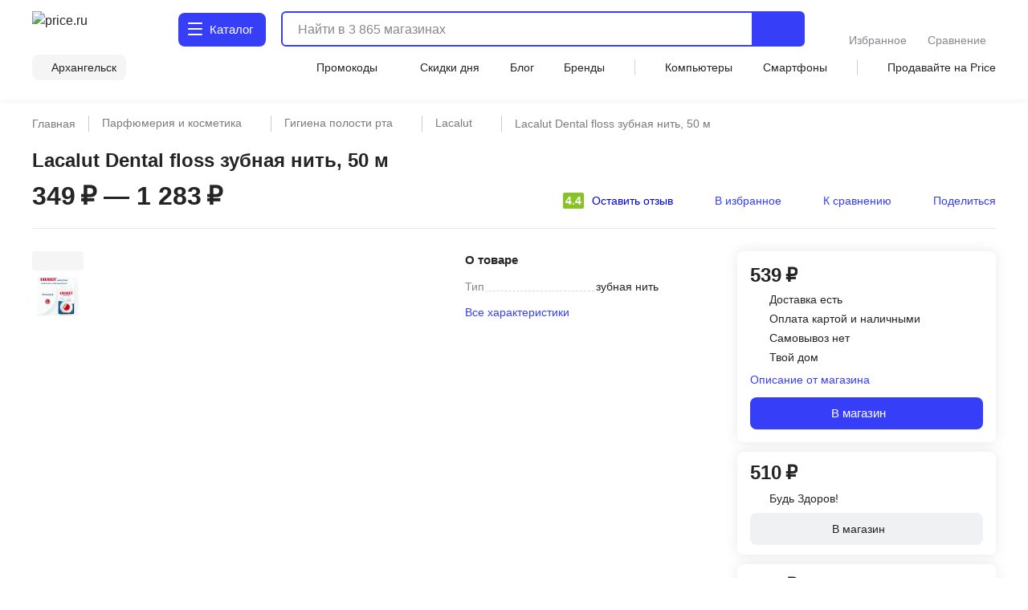

--- FILE ---
content_type: text/html;charset=utf-8
request_url: https://arkhangelsk.price.ru/tovary-dlya-gigieny-rta/lacalut-dental-floss-zubnaya-nit-50-m/
body_size: 154498
content:
<!DOCTYPE html><html  lang="ru"><head><meta charset="utf-8"><meta name="viewport" content="width=device-width, initial-scale=1.0, minimum-scale=1.0, user-scalable=no, maximum-scale=1.0, viewport-fit=cover"><title> Lacalut Dental floss зубная нить, 50 м - купить по цене от 349 руб в интернет-магазинах Архангельска, характеристики, фото, доставка</title><style>.isLocked{height:100vh}body,html{padding:0}</style><style>main[data-v-914c0b23]{margin:0}main.container[data-v-914c0b23]{padding-top:0}</style><style>.header-wrapper[data-v-ab8fb2ee]{height:52px;position:relative;--text-color:#242424;--text-color-rgb:36,36,36;--bg-color:var(--header-bg-color,#f5f5f5);background-color:#fff;color:#242424}.header-wrapper__banner[data-v-ab8fb2ee]{height:100px}@media screen and (min-width:768px){.header-wrapper[data-v-ab8fb2ee]{height:110px}}@media screen and (min-width:1280px){.header-wrapper[data-v-ab8fb2ee]{height:124px}}.header-wrapper .shadow[data-v-ab8fb2ee]{background:transparent;box-shadow:0 1px 8px #555b8f14;height:52px;left:0;pointer-events:none;position:absolute;top:0;width:100%;z-index:39}@media screen and (min-width:768px){.header-wrapper .shadow[data-v-ab8fb2ee]{display:none}}.header-wrapper .header[data-v-ab8fb2ee]{align-items:center;display:flex;justify-content:space-between;position:relative}@media screen and (min-width:768px){.header-wrapper .header[data-v-ab8fb2ee]{align-items:flex-end;flex-wrap:wrap;height:unset;padding-top:8px;row-gap:8px}}@media screen and (min-width:1280px){.header-wrapper .header[data-v-ab8fb2ee]{padding-top:12px;row-gap:12px}}.header-wrapper .header .nav-container[data-v-ab8fb2ee]{left:0;position:fixed;top:var(--promobannerheight,0);width:100vw;z-index:80}@media screen and (min-width:1280px){.header-wrapper .header .nav-container[data-v-ab8fb2ee]{position:absolute;top:0;z-index:95}}.header-wrapper .header .nav-container .nav[data-v-ab8fb2ee]{background:#fff;box-shadow:inset 0 -2px 12px #555b8f14;display:flex;height:calc(var(--fullvh, 100%) - 50px - var(--promobannerheight, 0px));overflow:hidden}@media screen and (min-width:768px){.header-wrapper .header .nav-container .nav[data-v-ab8fb2ee]{box-shadow:none}}@media screen and (min-width:1280px){.header-wrapper .header .nav-container .nav[data-v-ab8fb2ee]{height:calc(100vh - 64px)}}@media screen and (min-width:1600px){.header-wrapper .header .nav-container .nav[data-v-ab8fb2ee]{height:calc(100vh - 72px)}}@media screen and (min-width:1280px){.header-wrapper .header .nav-container[data-v-ab8fb2ee]{top:64px}}@media screen and (min-width:1600px){.header-wrapper .header .nav-container[data-v-ab8fb2ee]{top:72px}}.header-wrapper .header .header-menu-open[data-v-ab8fb2ee]{align-items:center;cursor:pointer;display:inline-flex;font-size:0;height:52px;justify-content:center;margin-left:-4px;margin-right:4px;-webkit-user-select:none;-moz-user-select:none;user-select:none;width:40px;z-index:32}.header-wrapper .header .header-menu-open.go-up[data-v-ab8fb2ee]{z-index:40}@media screen and (min-width:768px){.header-wrapper .header .header-menu-open[data-v-ab8fb2ee]{display:none}}.header-wrapper .header .logo[data-v-ab8fb2ee]{align-items:center;display:flex}.header-wrapper .header .logo[data-v-ab8fb2ee]:active,.header-wrapper .header .logo[data-v-ab8fb2ee]:focus{outline:none}.header-wrapper .header .logo img[data-v-ab8fb2ee]{height:32px;width:95px}@media screen and (min-width:768px){.header-wrapper .header .logo .img[data-v-ab8fb2ee]{height:40px;width:120px}}@media screen and (min-width:1280px){.header-wrapper .header .logo .img[data-v-ab8fb2ee]{height:46px;width:136px}}.header-wrapper .header .header-search-button-mob[data-v-ab8fb2ee]{align-items:center;background:inherit;border:none;cursor:pointer;display:inline-flex;height:100%;margin-right:-12px;padding-left:8px;padding-right:12px}.header-wrapper .header .header-search-button-mob .header-search-button-mob-icon-wrap[data-v-ab8fb2ee]{background:#363ef8;border-radius:6px;padding:8px}@media screen and (min-width:768px){.header-wrapper .header .header-search-button-mob[data-v-ab8fb2ee]{display:none}}.header-wrapper .catalog-button[data-v-ab8fb2ee]{align-items:center;background:#363ef8;border-radius:6px;color:#fff;cursor:pointer;display:none;font-size:0;grid-template-columns:24px max-content;padding:13px 2px 13px 11px;position:relative;text-align:center;grid-gap:3px;font-size:16px;font-weight:500;justify-content:center;line-height:20px;-webkit-user-select:none;-moz-user-select:none;user-select:none}.header-wrapper .catalog-button .label[data-v-ab8fb2ee]{display:none}@media screen and (min-width:768px){.header-wrapper .catalog-button[data-v-ab8fb2ee]{display:grid;margin-left:40px}}@media screen and (min-width:1280px){.header-wrapper .catalog-button[data-v-ab8fb2ee]{border-radius:8px;font-size:16px;font-weight:450;line-height:24px;margin:2px 0 2px 43px;padding:10px 16px 10px 12px}.header-wrapper .catalog-button .label[data-v-ab8fb2ee]{display:inline}}@media screen and (min-width:1600px){.header-wrapper .catalog-button[data-v-ab8fb2ee]{margin-left:83px}}.header-wrapper .catalog-button--blue[data-v-ab8fb2ee]{background:#fff;color:#363ef8}.header-wrapper .bm-in-header[data-v-ab8fb2ee]{align-items:center;bottom:unset;box-shadow:none;display:none;justify-content:center;left:unset;max-width:196px;padding:0;position:static;right:unset;transform:none;z-index:0}.header-wrapper .bm-in-header[data-v-ab8fb2ee] .list{gap:12px}.header-wrapper .bm-in-header[data-v-ab8fb2ee] .list .catalog,.header-wrapper .bm-in-header[data-v-ab8fb2ee] .list .home{display:none}.header-wrapper .bm-in-header[data-v-ab8fb2ee] .list .item{flex-grow:1;gap:4px;max-height:48px;padding:0}.header-wrapper .bm-in-header[data-v-ab8fb2ee] .list .item .image-container .image{height:24px;width:24px}.header-wrapper .bm-in-header[data-v-ab8fb2ee] .list .item .image-container .badge{align-items:center;display:flex;font-size:10px;font-weight:600;justify-content:center;line-height:10px;min-width:16px;padding:2px;top:-1px}@media screen and (min-width:1280px){.header-wrapper .bm-in-header[data-v-ab8fb2ee] .list .item .title{font-size:14px;font-weight:450;line-height:20px}}.header-wrapper .bm-in-header[data-v-ab8fb2ee] .list .nuxt-link-exact-active .image-container,.header-wrapper .bm-in-header[data-v-ab8fb2ee] .list .router-link-exact-active .image-container{background:none}.header-wrapper .bm-in-header[data-v-ab8fb2ee] .list .nuxt-link-exact-active .title,.header-wrapper .bm-in-header[data-v-ab8fb2ee] .list .router-link-exact-active .title{color:#86888f}@media screen and (min-width:1280px){.header-wrapper .bm-in-header[data-v-ab8fb2ee]{display:flex;margin-left:39px}}@media screen and (min-width:1600px){.header-wrapper .bm-in-header[data-v-ab8fb2ee]{display:flex;margin-left:79px}}.header-wrapper .line-second-line[data-v-ab8fb2ee]{display:flex;flex-grow:1;flex-wrap:nowrap;justify-content:flex-end;max-width:100%}@media screen and (min-width:768px){.header-wrapper .line-second-line[data-v-ab8fb2ee]{justify-content:unset;padding:8px 0 12px}}.header-wrapper .line-second-line .city-wrapper[data-v-ab8fb2ee]{flex-basis:auto;flex-grow:1;flex-shrink:0;margin:0 12px;max-width:240px;position:relative;text-align:right}@media screen and (min-width:768px){.header-wrapper .line-second-line .city-wrapper[data-v-ab8fb2ee]{background:#f5f5f5;border-radius:8px;flex-grow:0;margin:0 24px 0 0;max-width:unset;padding:6px 12px 6px 8px;width:auto}}.header-wrapper .line-second-line .city-wrapper .city[data-v-ab8fb2ee]{align-items:center;cursor:pointer;display:flex;height:20px;justify-content:flex-end;min-width:auto;position:relative}@media screen and (min-width:1280px){.header-wrapper .line-second-line .city-wrapper .city[data-v-ab8fb2ee]{min-width:unset}}.header-wrapper .line-second-line .city-wrapper .city .question-wrapper[data-v-ab8fb2ee]{display:flex;gap:2px;position:relative}.header-wrapper .line-second-line .city-wrapper .city .question-wrapper .geo-icon[data-v-ab8fb2ee]{margin-top:1px}@media screen and (min-width:1024px){.header-wrapper .line-second-line .city-wrapper .city .question-wrapper .geo-icon[data-v-ab8fb2ee]{margin-top:0}}.header-wrapper .line-second-line .city-wrapper .city .name[data-v-ab8fb2ee]{align-items:center;color:#242424;cursor:pointer;display:flex;overflow:hidden;position:relative;text-overflow:ellipsis;transition:color .3s ease;white-space:nowrap}.header-wrapper .line-second-line .city-wrapper .city .name .city-name[data-v-ab8fb2ee]{color:#242424;display:inline-block;max-width:88px;overflow:hidden;text-overflow:ellipsis}@media screen and (min-width:768px){.header-wrapper .line-second-line .city-wrapper .city .name .city-name[data-v-ab8fb2ee]{max-width:unset;overflow:unset}}.header-wrapper .line-second-line .horizontal-scroll[data-v-ab8fb2ee]{display:none}@media screen and (min-width:768px){.header-wrapper .line-second-line .horizontal-scroll[data-v-ab8fb2ee]{display:flex}}.header-wrapper .line-second-line .horizontal-scroll .site-menu[data-v-ab8fb2ee]{align-items:center;align-self:center;display:none;flex-grow:1;gap:24px}.header-wrapper .line-second-line .horizontal-scroll .site-menu li[data-v-ab8fb2ee]{display:none;font-size:14px;font-weight:400;line-height:20px;white-space:nowrap}.header-wrapper .line-second-line .horizontal-scroll .site-menu li a[data-v-ab8fb2ee]{align-items:center;display:flex;gap:4px}.header-wrapper .line-second-line .horizontal-scroll .site-menu li.delimeter[data-v-ab8fb2ee]{background:#d3d3d3;height:20px;width:1px}.header-wrapper .line-second-line .horizontal-scroll .site-menu li.allways[data-v-ab8fb2ee]{display:list-item}.header-wrapper .line-second-line .horizontal-scroll .site-menu li.desktop[data-v-ab8fb2ee]{display:none}@media screen and (min-width:1280px){.header-wrapper .line-second-line .horizontal-scroll .site-menu li.desktop[data-v-ab8fb2ee]{display:list-item}}.header-wrapper .line-second-line .horizontal-scroll .site-menu li.superdesktop[data-v-ab8fb2ee]{display:none}@media screen and (min-width:1600px){.header-wrapper .line-second-line .horizontal-scroll .site-menu li.superdesktop[data-v-ab8fb2ee]{display:list-item}}@media screen and (min-width:768px){.header-wrapper .line-second-line .horizontal-scroll .site-menu[data-v-ab8fb2ee]{display:flex}}@media screen and (min-width:1280px){.header-wrapper .line-second-line .horizontal-scroll .site-menu[data-v-ab8fb2ee]{justify-content:space-between}}.header-wrapper .city-select-modal[data-v-ab8fb2ee]{height:100vh}@media screen and (min-width:1280px){.header-wrapper .city-select-modal[data-v-ab8fb2ee]{height:auto}}.header-wrapper.header-modal[data-v-ab8fb2ee]{background:#fff;transition:none;z-index:101}@media screen and (min-width:1280px){.header-wrapper.header-modal[data-v-ab8fb2ee]{z-index:auto}}.header-wrapper.header-modal .header.main-container[data-v-ab8fb2ee]{margin:0 auto;padding:8px 40px;z-index:76}@media screen and (min-width:1280px){.header-wrapper.header-modal .header.main-container[data-v-ab8fb2ee]{padding:12px 40px}}.header-wrapper.header-modal .header.l-container[data-v-ab8fb2ee]{overflow:unset}.header-wrapper.header-modal .logo[data-v-ab8fb2ee]{display:none}@media screen and (min-width:1280px){.header-wrapper.header-modal .logo[data-v-ab8fb2ee]{display:flex}}.header-wrapper.header-modal .catalog .catalog-text[data-v-ab8fb2ee]:after,.header-wrapper.header-modal .catalog .catalog-text[data-v-ab8fb2ee]:before{background-color:#fff;border-radius:1px;content:"";height:2px;left:0;position:absolute;top:calc(50% - 2px);transition:transform .2s;width:18px}.header-wrapper.header-modal .catalog .catalog-text[data-v-ab8fb2ee]:before{transform:rotate(45deg)}.header-wrapper.header-modal .catalog .catalog-text[data-v-ab8fb2ee]:after{transform:rotate(-45deg)}.header-wrapper.header-not-modal[data-v-ab8fb2ee]{background-color:#fff;box-shadow:0 1px 8px #555b8f14}.header-wrapper.header-not-modal .catalog .catalog-text[data-v-ab8fb2ee]:before{background-color:#fff;border-radius:1px;box-shadow:0 6px #fff,0 12px #fff;content:"";height:2px;left:0;position:absolute;top:0;transition:background-color .2s;width:18px}.header-wrapper.header-not-modal .catalog .reg-btn--invert .catalog-text[data-v-ab8fb2ee]:before{background-color:#f5f5f5;border-radius:1px;box-shadow:0 6px #f5f5f5,0 12px #f5f5f5}.header-wrapper .search[data-v-ab8fb2ee]{align-items:center;display:flex;flex:0 0 auto;padding:0 32px 0 12px;position:absolute;top:-100px;width:calc(100% - 200px)}.header-wrapper .search.show-mobile-search[data-v-ab8fb2ee]{position:static;top:unset}.header-wrapper .search .catalog-visible[data-v-ab8fb2ee]:not(.focus){padding-right:32px}@media screen and (min-width:768px){.header-wrapper .search[data-v-ab8fb2ee]{align-items:flex-start;padding:0 0 0 12px;position:static;top:unset}.header-wrapper .search .catalog-visible[data-v-ab8fb2ee]:not(.focus){padding-right:0}}@media screen and (min-width:1280px){.header-wrapper .search[data-v-ab8fb2ee]{margin:2px 0;padding:0 0 0 16px;width:calc(100% - 532px)}}@media screen and (min-width:1600px){.header-wrapper .search[data-v-ab8fb2ee]{padding:0 0 0 16px;width:calc(100% - 612px)}}.header-wrapper .exclusive[data-v-ab8fb2ee]{background-image:url(/static/images/exclusive.png);background-position:50%;background-repeat:no-repeat;background-size:100%;border-radius:8px;cursor:pointer;height:32px;width:160px}.header-wrapper .exclusive__gif[data-v-ab8fb2ee]{background-image:url(/static/images/exclusive.gif)}.header-wrapper .exclusive-mobile[data-v-ab8fb2ee]{background-color:#9752ff;border-radius:8px;display:flex;height:36px;justify-content:center;margin:0 12px 12px;width:calc(100% - 24px)}.header-wrapper .exclusive-mobile__banner[data-v-ab8fb2ee]{background-image:url(/static/images/exclusive-mobile.png);background-position:50%;background-repeat:no-repeat;background-size:100%;border-radius:6px;height:36px;width:288px}.header-wrapper .exclusive-mobile__gif[data-v-ab8fb2ee]{background-image:url(/static/images/exclusive-mobile.gif)}@media screen and (min-width:768px){.header-wrapper .exclusive-mobile[data-v-ab8fb2ee]{display:none}}.question[data-v-ab8fb2ee]{align-items:flex-start;background-color:#242424;border-radius:6px;box-shadow:0 4px 20px #24242433;color:#fff;display:flex;flex-direction:column;gap:8px;inset:30px -30px auto auto;padding:12px;position:absolute;width:260px;z-index:76}@media screen and (min-width:768px){.question[data-v-ab8fb2ee]{bottom:auto;left:calc(100% + 24px);right:auto;top:-6px}}@media screen and (min-width:1280px){.question[data-v-ab8fb2ee]{width:296px;z-index:80}}.question .text[data-v-ab8fb2ee]{font-size:12px;font-weight:400;line-height:16px}@media screen and (min-width:1280px){.question .text[data-v-ab8fb2ee]{font-size:14px;font-weight:400;line-height:20px}}.question .text b[data-v-ab8fb2ee]{font-weight:600}.question .buttons[data-v-ab8fb2ee]{align-items:center;display:flex;flex-direction:row;gap:8px;width:100%}.question .buttons[data-v-ab8fb2ee] *{flex:1 1}.question[data-v-ab8fb2ee]:after{background-color:#242424;content:"";height:8px;-webkit-mask:url(/static/images/social-share-popup-hvostik.svg) center/contain no-repeat;mask:url(/static/images/social-share-popup-hvostik.svg) center/contain no-repeat;position:absolute;right:50px;top:-8px;width:13px}@media screen and (min-width:768px){.question[data-v-ab8fb2ee]:after{left:-10px;right:auto;top:11px;transform:rotate(-90deg)}}</style><style>.nuxt-icon[data-v-80ef00e0]{display:var(--v0a605bf0);height:16px;width:16px}.nuxt-icon[data-v-80ef00e0] svg{height:16px;width:16px}.nuxt-icon-size[data-v-80ef00e0]{height:var(--v28adc70a);width:var(--v28adc70a)}.nuxt-icon-size[data-v-80ef00e0] svg{height:var(--v28adc70a);width:var(--v28adc70a)}.nuxt-icon-fill[data-v-80ef00e0] svg{fill:var(--v28b99c06)}.nuxt-icon-fill[data-v-80ef00e0] path{fill:var(--v28b99c06)}.nuxt-icon-stroke[data-v-80ef00e0] svg{stroke:var(--b329079c)}.nuxt-icon-stroke[data-v-80ef00e0] path{stroke:var(--b329079c)}.nuxt-icon-hover-fill[data-v-80ef00e0]:hover svg{fill:var(--v5a9c96b6)}.nuxt-icon-hover-fill[data-v-80ef00e0]:hover path{fill:var(--v5a9c96b6)}.nuxt-icon-hover-stroke[data-v-80ef00e0]:hover svg{stroke:var(--v03e3f4da)}.nuxt-icon-hover-stroke[data-v-80ef00e0]:hover path{stroke:var(--v03e3f4da)}@media screen and (min-width:320px){.nuxt-icon-response[data-v-80ef00e0]{height:var(--v73a7c0b0);width:var(--v73a7c0b0)}.nuxt-icon-response[data-v-80ef00e0] svg{height:var(--v73a7c0b0);width:var(--v73a7c0b0)}}@media screen and (min-width:624px){.nuxt-icon-response[data-v-80ef00e0]{height:var(--v73a7bd58);width:var(--v73a7bd58)}.nuxt-icon-response[data-v-80ef00e0] svg{height:var(--v73a7bd58);width:var(--v73a7bd58)}}@media screen and (min-width:768px){.nuxt-icon-response[data-v-80ef00e0]{height:var(--v73a7bede);width:var(--v73a7bede)}.nuxt-icon-response[data-v-80ef00e0] svg{height:var(--v73a7bede);width:var(--v73a7bede)}}@media screen and (min-width:1024px){.nuxt-icon-response[data-v-80ef00e0]{height:var(--v73a7bf16);width:var(--v73a7bf16)}.nuxt-icon-response[data-v-80ef00e0] svg{height:var(--v73a7bf16);width:var(--v73a7bf16)}}@media screen and (min-width:1280px){.nuxt-icon-response[data-v-80ef00e0]{height:var(--v73a7bc24);width:var(--v73a7bc24)}.nuxt-icon-response[data-v-80ef00e0] svg{height:var(--v73a7bc24);width:var(--v73a7bc24)}}@media screen and (min-width:1600px){.nuxt-icon-response[data-v-80ef00e0]{height:var(--v014fc49c);width:var(--v014fc49c)}.nuxt-icon-response[data-v-80ef00e0] svg{height:var(--v014fc49c);width:var(--v014fc49c)}}</style><style>.hamburger[data-v-52bc2886]{height:14px;position:relative;top:-2px;width:18px}.hamburger span[data-v-52bc2886]{background:#fff;border-radius:1px;height:2.4px;left:0;position:absolute;top:0;transform-origin:center center;transition:transform .3s ease-in-out,opacity .3s ease-in-out;width:18px}.hamburger span[data-v-52bc2886]:first-child{top:0}.hamburger span[data-v-52bc2886]:nth-child(2){top:7px}.hamburger span[data-v-52bc2886]:nth-child(3){top:14px}.hamburger.open span[data-v-52bc2886]:first-child{transform:rotate(45deg) translateY(5px) translate(5px)}.hamburger.open span[data-v-52bc2886]:nth-child(2){transform:scaleX(0)}.hamburger.open span[data-v-52bc2886]:nth-child(3){transform:rotate(-45deg) translateY(-5px) translate(5px)}.hamburger--blue span[data-v-52bc2886]{background:#363ef8}</style><style>.catalog-wrapper[data-v-c17f3747]{display:grid;grid-template-columns:1fr 1fr 1fr;transition:transform .3s ease-in-out}@media screen and (min-width:1280px){.catalog-wrapper[data-v-c17f3747]{box-shadow:0 500px 0 510px #fff;grid-template-columns:max-content 1fr;margin:auto;max-width:1280px;width:100%}}@media screen and (min-width:1600px){.catalog-wrapper[data-v-c17f3747]{max-width:1600px}}@media screen and (min-width:1280px){.catalog-wrapper .last-menu-wrapper[data-v-c17f3747]{display:none}}.catalog-wrapper.mobile-slider-2[data-v-c17f3747]{transform:translate(-100vw)}@media screen and (min-width:1280px){.catalog-wrapper.mobile-slider-2[data-v-c17f3747]{transform:none}}.catalog-wrapper.mobile-slider-3[data-v-c17f3747]{transform:translate(-200vw)}@media screen and (min-width:1280px){.catalog-wrapper.mobile-slider-3[data-v-c17f3747]{transform:none}}</style><style>.base-level[data-v-4d840c81]{height:calc(100vh - 60px);overflow-y:auto;width:100vw}@media screen and (min-width:1280px){.base-level[data-v-4d840c81]{border-right:1px solid #e7e7e7;height:calc(100vh - 140px);max-width:285px;min-width:285px;overflow-y:auto;padding:12px 12px 40px;text-align:left;width:285px}}.base-level .menu-list[data-v-4d840c81]{display:grid;padding:0 12px}@media screen and (min-width:1280px){.base-level .menu-list[data-v-4d840c81]{padding:0}}.l-bottom[data-v-4d840c81]{margin-bottom:14vh}@media screen and (min-width:1280px){.l-bottom[data-v-4d840c81]{margin-bottom:0}}</style><style>.catalog-header[data-v-2032e881]{display:grid;grid-template-columns:repeat(3,max-content);grid-gap:10px;align-items:center;background:#fff;box-shadow:0 2px 4px #9494941f;font-size:14px;font-weight:500;height:52px;justify-content:space-between;line-height:20px;padding:12px;position:relative;z-index:2}@media screen and (min-width:1280px){.catalog-header[data-v-2032e881],.catalog-header div.icon[data-v-2032e881],.catalog-header>div[data-v-2032e881]{display:none}}.catalog-header .close[data-v-2032e881]{cursor:pointer}.catalog-header .title[data-v-2032e881]{font-weight:700;max-width:236px}@media screen and (min-width:403px){.catalog-header .title[data-v-2032e881]{max-width:100%}}@media screen and (min-width:1280px){.catalog-header.showDesktop[data-v-2032e881]{align-items:start;box-shadow:none;display:grid;grid-template-columns:1fr;height:auto;padding:0}.catalog-header.showDesktop .title[data-v-2032e881]{color:#242424;display:grid;font-size:26px;font-weight:700;line-height:36px;margin:24px 0 16px;text-transform:uppercase;width:100%}}.catalog-header .icon[data-v-2032e881]{align-items:center;display:flex;height:20px;justify-content:center;width:20px}</style><style>.menu-item[data-v-016245d4]{border-bottom:1px solid #f5f5f5;font-size:14px;font-weight:400;line-height:20px;list-style:none;padding-right:10px;position:relative;transition:color .2s ease-in-out,background-color .2s ease-in-out}@media screen and (min-width:1280px){.menu-item[data-v-016245d4]{border:none}.menu-item[data-v-016245d4]:before{background:transparent;content:"";height:24px;left:0;position:absolute;top:calc(50% - 12px);transition:color .2s ease-in-out,background-color .2s ease-in-out;width:3px}}.menu-item.last[data-v-016245d4]{border-bottom:1px solid transparent}.menu-item a[data-v-016245d4]{cursor:pointer;display:block;padding:12px 0 11px}@media screen and (min-width:1280px){.menu-item a[data-v-016245d4]{padding:0}.menu-item.isDesktopHeading[data-v-016245d4]{font-size:16px;font-weight:700;line-height:24px}.menu-item.isDesktopHeading a[data-v-016245d4]{padding:0}.menu-item.greyHover[data-v-016245d4]{border-radius:4px 0 0 4px;font-size:16px;font-weight:450;line-height:24px;padding:12px 0 12px 28px}.menu-item.greyHover[data-v-016245d4]:hover,.menu-item.isGrey[data-v-016245d4]{background-color:#f5f5f5}.menu-item.isGrey[data-v-016245d4]:before{background:#363ef8}.menu-item.blueHover .menu-item-link[data-v-016245d4]:hover{color:#3616d0}}.menu-item.showArrow[data-v-016245d4]:after{background:#86888f;content:"";height:8px;-webkit-mask-image:url(/static/images/icon/arrow-left.svg);mask-image:url(/static/images/icon/arrow-left.svg);-webkit-mask-position:center;mask-position:center;-webkit-mask-repeat:no-repeat;mask-repeat:no-repeat;-webkit-mask-size:contain;mask-size:contain;position:absolute;right:4px;top:50%;transform:translateY(-50%) rotate(90deg);width:10px}@media screen and (min-width:768px){.menu-item.showArrow[data-v-016245d4]:after{height:8px;width:14px}}@media screen and (min-width:1280px){.menu-item.showArrow[data-v-016245d4]:after{display:none}}</style><style>.sub-level[data-v-64447930]{background:#fff;display:none;height:calc(var(--fullvh, 100%) - 50px - var(--promobannerheight, 0px));overflow-y:scroll;scrollbar-width:none;width:100vw;-ms-overflow-style:none}.sub-level[data-v-64447930]::-webkit-scrollbar{display:none}@media screen and (min-width:1280px){.sub-level[data-v-64447930]::-webkit-scrollbar{display:initial}}@media screen and (min-width:1280px){.sub-level[data-v-64447930]{scrollbar-width:auto;-ms-overflow-style:initial;height:calc(100vh - 96px);padding-bottom:72px;padding-left:60px;padding-right:12px;position:relative;width:100%}}.sub-level.active[data-v-64447930]{display:flex;flex-direction:column;z-index:4}@media screen and (min-width:1280px){.sub-level.active[data-v-64447930]{flex-direction:row}.sub-level .sub-wrapper[data-v-64447930]{overflow-y:auto;width:100%}}.sub-level .menu-list[data-v-64447930]{display:grid;overflow-y:auto;padding:0 12px;position:relative}@media screen and (min-width:1280px){.sub-level .menu-list[data-v-64447930]{display:flex;justify-content:space-between;padding:0;width:100%}.sub-level .menu-list .arrays[data-v-64447930]{width:100%}}.sub-level .menu-list .last-menu[data-v-64447930]{display:none;margin-top:20px}@media screen and (min-width:1280px){.sub-level .menu-list .last-menu[data-v-64447930]{display:grid}}.sub-level .banners-wrapper[data-v-64447930]{padding:0 12px}@media screen and (min-width:1280px){.sub-level .banners-wrapper[data-v-64447930]{border-left:1px solid #e7e7e7;max-width:287px;padding:28px 25px}}@media screen and (min-width:1600px){.sub-level .banners-wrapper[data-v-64447930]{min-width:338px}}</style><style>.desk-last-menu[data-v-5b312186]{display:none;font-size:14px;font-weight:400;line-height:20px;margin-top:12px;grid-gap:12px}@media screen and (min-width:1280px){.desk-last-menu[data-v-5b312186]{display:grid;font-size:14px;font-weight:450;line-height:20px}}.desk-last-menu .more[data-v-5b312186]{align-items:center;color:#363ef8;cursor:pointer;display:flex;margin-bottom:30px;position:relative}.desk-last-menu .more span[data-v-5b312186]{position:relative}.desk-last-menu .more span[data-v-5b312186]:after{background-color:#363ef8;content:"";height:16px;-webkit-mask:url(/static/images/arrow-up.svg) center/contain no-repeat;mask:url(/static/images/arrow-up.svg) center/contain no-repeat;position:absolute;right:-20px;top:calc(50% - 8px);transform:rotate(0);transform-origin:center center;transition:transform .3s ease;width:16px}.desk-last-menu .more.open .span[data-v-5b312186]:after{transform:rotate(180deg)}.desk-last-menu .last-item[data-v-5b312186]{transition:color .3s ease-in-out}.desk-last-menu .last-item[data-v-5b312186]:hover{color:#3616d0}.v-collapse[data-v-5b312186]{display:grid;transition:height .3s cubic-bezier(.33,1,.68,1);will-change:height;grid-gap:12px}</style><style>.last-level[data-v-7136fecb]{background:#fff;height:calc(var(--fullvh, 100%) - 50px - var(--promobannerheight, 0px));overflow-y:auto;width:100vw}@media screen and (min-width:1280px){.last-level[data-v-7136fecb]{height:calc(100vh - 96px);overflow-y:auto}}.last-level .last-list[data-v-7136fecb]{display:grid;padding:0 12px}.last-level .all[data-v-7136fecb]{font-size:14px;font-weight:400;line-height:20px;padding:12px 0;position:relative}</style><style>.header-search[data-v-3873fff1]{border-radius:6px;display:flex;flex-grow:1;height:40px;justify-content:flex-end;position:static;transition:width .3s ease}@media screen and (min-width:768px){.header-search[data-v-3873fff1]{border:2px solid #363ef8}}@media screen and (min-width:1280px){.header-search[data-v-3873fff1]{height:44px;justify-content:normal}}@media screen and (min-width:1600px){.header-search[data-v-3873fff1]{justify-content:normal;transition:width .3s ease;width:100%}}.header-search .close-window-catalog-search[data-v-3873fff1]{display:none}.header-search .close-window[data-v-3873fff1]{cursor:pointer;display:none;height:20px;margin-left:12px;width:20px}.header-search.catalog-visible[data-v-3873fff1]{z-index:1}.header-search.catalog-visible .close-window[data-v-3873fff1]{display:none!important}.header-search.catalog-visible .close-window-catalog-search[data-v-3873fff1]{cursor:pointer;display:inline-block;height:24px;margin-right:20px;width:24px}@media screen and (min-width:1280px){.header-search.catalog-visible .close-window-catalog-search[data-v-3873fff1]{display:none}}.header-search.catalog-visible .close[data-v-3873fff1]{right:8px}@media screen and (min-width:1280px){.header-search.catalog-visible .close[data-v-3873fff1]{display:none}}.header-search.catalog-visible .line .search-hint.show[data-v-3873fff1]{padding-left:80px}@media screen and (min-width:1280px){.header-search.catalog-visible .line .search-hint.show[data-v-3873fff1]{padding-left:16px}}.header-search.catalog-visible .line[data-v-3873fff1]:before{left:54px}@media screen and (min-width:1280px){.header-search.catalog-visible .line[data-v-3873fff1]:before{left:5px}}.header-search.focus[data-v-3873fff1]{align-content:flex-start;align-items:flex-start;background:#fff;border-color:transparent;flex-direction:column;height:var(--fullvh,100%);justify-content:flex-start;left:0;min-height:var(--fullvh,100%);padding:12px;position:fixed;top:0;width:100%;z-index:100}.header-search.focus .close-window[data-v-3873fff1]{display:inline-block}@media screen and (min-width:768px){.header-search.focus[data-v-3873fff1]{left:0;padding:24px 20px 20px;position:fixed;top:0;width:100%}}@media screen and (min-width:1280px){.header-search.focus[data-v-3873fff1]{height:44px;min-height:100%;padding:0;position:relative;width:768px}}@media screen and (min-width:1600px){.header-search.focus[data-v-3873fff1]{padding:0;position:relative;width:1041px}}.header-search .line[data-v-3873fff1]{flex-shrink:0;height:100%;overflow:hidden;position:relative;width:100%}@media screen and (min-width:768px){.header-search .line.focus .header-search-button[data-v-3873fff1]{display:none}}@media screen and (min-width:1280px){.header-search .line.focus .header-search-button[data-v-3873fff1]{border-radius:0 8px 8px 0;display:flex;right:0;top:0}}.header-search .line[data-v-3873fff1]:before{background-color:#242424;content:"";display:none;height:15px;left:10px;-webkit-mask:url("data:image/svg+xml;charset=utf-8,%3Csvg xmlns='http://www.w3.org/2000/svg' width='24' height='24' fill='none' viewBox='0 0 24 24'%3E%3Cpath stroke='%23242424' stroke-linecap='round' stroke-linejoin='round' stroke-width='2' d='M11 19a8 8 0 1 0 0-16 8 8 0 0 0 0 16M20.998 21l-4.35-4.35'/%3E%3C/svg%3E") left center/contain no-repeat;mask:url("data:image/svg+xml;charset=utf-8,%3Csvg xmlns='http://www.w3.org/2000/svg' width='24' height='24' fill='none' viewBox='0 0 24 24'%3E%3Cpath stroke='%23242424' stroke-linecap='round' stroke-linejoin='round' stroke-width='2' d='M11 19a8 8 0 1 0 0-16 8 8 0 0 0 0 16M20.998 21l-4.35-4.35'/%3E%3C/svg%3E") left center/contain no-repeat;opacity:.5;pointer-events:none;position:absolute;top:50%;transform:translateY(-50%);transition:.3s ease;width:15px;z-index:2}@media screen and (min-width:1280px){.header-search .line[data-v-3873fff1]:before{background-color:var(--text-color);height:24px;left:5px;opacity:1;width:24px}}.header-search .line.focus[data-v-3873fff1]{align-content:center;align-items:center;display:flex;height:36px;width:100%;z-index:151}.header-search .line.focus[data-v-3873fff1]:before{display:block}@media screen and (min-width:1280px){.header-search .line.focus[data-v-3873fff1]{height:40px}.header-search .line.focus[data-v-3873fff1]:before{display:none}}.header-search .mobile-placeholder[data-v-3873fff1]{display:none}.header-search .mobile-placeholder.show[data-v-3873fff1]{color:#24242480;display:block;font-family:Inter,sans-serif;font-size:12px;font-style:normal;font-weight:400;left:12px;line-height:16px;pointer-events:none;position:absolute;top:50%;transform:translateY(-50%);z-index:1}@media screen and (min-width:1280px){.header-search .mobile-placeholder.show[data-v-3873fff1]{display:none}}.header-search .close[data-v-3873fff1]{align-items:center;cursor:pointer;display:flex;flex:0 0 auto;height:36px;justify-content:flex-end;position:absolute;right:40px;width:31px}@media screen and (min-width:1280px){.header-search .close[data-v-3873fff1]{right:84px}}.header-search .close img[data-v-3873fff1]{height:20px;width:20px}@media screen and (min-width:1280px){.header-search .close img[data-v-3873fff1]{height:24px;width:24px}}.header-search form[data-v-3873fff1],.header-search input[data-v-3873fff1]{height:100%;width:100%}.header-search input[data-v-3873fff1]{background-color:#fff;border:1px solid transparent;border-radius:4px;caret-color:#242424;color:var(--text-color-rgb);outline:none;padding:0 0 0 12px;position:relative}@media screen and (min-width:1280px){.header-search input[data-v-3873fff1]{border-radius:8px;padding:0 64px 0 16px}}.header-search input[type=search][data-v-3873fff1]::-webkit-search-cancel-button{display:none}.header-search input[data-v-3873fff1]::-moz-placeholder{color:#fff;font-size:12px;font-weight:400;line-height:16px;padding-left:2px}.header-search input[data-v-3873fff1]::placeholder{color:#fff;font-size:12px;font-weight:400;line-height:16px;padding-left:2px}@media screen and (min-width:1280px){.header-search input[data-v-3873fff1]::-moz-placeholder{color:#86888f;font-size:16px;font-weight:450;line-height:24px}.header-search input[data-v-3873fff1]::placeholder{color:#86888f;font-size:16px;font-weight:450;line-height:24px}}.header-search input.focus[data-v-3873fff1]{background-color:#fff;background-size:0;border:1px solid #86888f;border-radius:4px;color:#242424;font-weight:600;outline:none;padding:0 10px 0 36px}@media screen and (min-width:1280px){.header-search input.focus[data-v-3873fff1]{border-color:transparent;padding:0 64px 0 16px}}.header-search input.focus[data-v-3873fff1]::-moz-placeholder{color:#24242480}.header-search input.focus[data-v-3873fff1]::placeholder{color:#24242480}.header-search input.focus[data-v-3873fff1]:before{opacity:0}.header-search input.focus+button[data-v-3873fff1]{opacity:1;pointer-events:auto}.header-search .header-search-button[data-v-3873fff1]{align-items:center;background:#363ef8;border-radius:0;cursor:pointer;display:none;height:100%;padding:8px 12px;position:absolute;right:0;top:0;width:48px}.header-search .header-search-button button[data-v-3873fff1]{background-color:#fff;cursor:pointer;display:block;height:24px;-webkit-mask:url(/static/images/icon/header-search.svg) left center/contain no-repeat;mask:url(/static/images/icon/header-search.svg) left center/contain no-repeat;width:24px}@media screen and (min-width:768px){.header-search .header-search-button[data-v-3873fff1]{display:flex}}@media screen and (min-width:1280px){.header-search .header-search-button[data-v-3873fff1]{padding:10px 20px;width:64px}}.header-search .search-hint[data-v-3873fff1]{align-content:center;align-items:center;color:#85878e80;display:flex;height:100%;left:0;opacity:0;overflow:auto;padding:0 36px 0 12px;pointer-events:none;position:absolute;top:0;transition:0s;width:100%;z-index:1}@media screen and (min-width:1280px){.header-search .search-hint[data-v-3873fff1]{padding:0 40px;transition:.3s ease}}.header-search .search-hint.show[data-v-3873fff1]{opacity:1;padding:0 36px;transition:.3s ease .3s}@media screen and (min-width:1280px){.header-search .search-hint.show[data-v-3873fff1]{padding:0 130px 0 16px;transition-delay:.3s;transition-property:opacity}}.header-search .search-hint .hide-start[data-v-3873fff1]{color:transparent;font-weight:600;margin-right:4px;white-space:nowrap}.header-search .search-hint .hide-full[data-v-3873fff1],.header-search .search-hint .hint[data-v-3873fff1]{display:inline-block;overflow:hidden;text-overflow:ellipsis;white-space:nowrap}.header-search .search-hint .hint[data-v-3873fff1]{font-size:14px;line-height:20px}@media screen and (min-width:1280px){.header-search .search-hint .hint[data-v-3873fff1]{line-height:24px}}.header-search .search-result[data-v-3873fff1]{background:#fff;border-radius:4px;box-shadow:none;color:#86888f;max-height:none;overflow:auto;position:static;top:calc(100% + 4px);width:100%;z-index:100}@media screen and (min-width:1280px){.header-search .search-result[data-v-3873fff1]{box-shadow:0 9px 40px #00000014;max-height:540px;position:absolute}}.header-search .search-result.withPadding[data-v-3873fff1]{padding:16px 0}@media screen and (min-width:768px){.header-search .search-result.withPadding[data-v-3873fff1]{padding:20px 0}}@media screen and (min-width:1280px){.header-search .search-result.withPadding[data-v-3873fff1]{padding:20px}}.header-search .search-result .hint[data-v-3873fff1]{color:#242424;font-weight:600}.header-search .bg[data-v-3873fff1]{background:#0006;display:none;height:100%;left:0;position:fixed;top:0;width:100%}.header-search.focus .bg[data-v-3873fff1]{display:none}@media screen and (min-width:1280px){.header-search.focus .bg[data-v-3873fff1]{display:block}}.header-modal .line[data-v-3873fff1]{align-content:center;align-items:center;border-radius:4px;display:flex;width:100%}.l-line[data-v-3873fff1]:after,.withPadding .l-line-block:not(:first-child) ul[data-v-3873fff1]:not(:last-child):after{background:#e7e7e7;content:"";display:block;height:2px;margin-bottom:12px;margin-top:12px;width:100%}</style><style>.bottom-menu[data-v-f3d773c9]{align-items:center;background-color:#fff;bottom:0;box-shadow:0 -2px 12px #555b8f14;display:flex;justify-content:center;left:0;padding-bottom:env(safe-area-inset-bottom,0);position:fixed;right:0;transform:translateZ(0);width:100%;z-index:90}@media screen and (min-width:1280px){.bottom-menu[data-v-f3d773c9]{display:none}}.bottom-menu .list[data-v-f3d773c9]{align-items:center;display:flex;justify-content:space-between;width:100%}.bottom-menu .list .item[data-v-f3d773c9]{align-items:center;cursor:pointer;display:flex;flex-direction:column;padding:8px 0;text-decoration:none;width:25%}.bottom-menu .list .item .title[data-v-f3d773c9]{color:#86888f;font-size:9px;font-weight:500;line-height:12px}.bottom-menu .list .item .image-container[data-v-f3d773c9]{align-items:center;display:flex;flex-direction:column;gap:2px;justify-content:center;margin-bottom:2px;position:relative;width:32px}@media screen and (min-width:768px){.bottom-menu .list .item .image-container[data-v-f3d773c9]{width:36px}}.bottom-menu .list .item .image-container .badge[data-v-f3d773c9]{background:#fc3f3c;border:1px solid #fff;border-radius:20px;color:#fff;font-size:9px;font-style:normal;font-weight:600;left:20px;letter-spacing:.18px;line-height:10px;min-width:16px;padding:2px;position:absolute;text-align:center;top:-4px}.bottom-menu .list .nuxt-link-exact-active .title[data-v-f3d773c9],.bottom-menu .list .router-link-exact-active .title[data-v-f3d773c9]{color:#363ef8}.isCatalogOpen.bottom-menu .list .item .title[data-v-f3d773c9]{color:#86888f}.isCatalogOpen.bottom-menu .list .item.catalog .title[data-v-f3d773c9]{color:#363ef8}.click-ignore[data-v-f3d773c9]{pointer-events:none}.image-container .image[data-v-f3d773c9]{margin-left:1px;margin-top:1px}.comparison:hover .image-container--comparison .image[data-v-f3d773c9] svg,.favorite:hover .image-container--favorite .image[data-v-f3d773c9] svg{stroke:#363ef8}.comparison:hover .image-container--comparison .image[data-v-f3d773c9] path,.favorite:hover .image-container--favorite .image[data-v-f3d773c9] path{stroke:#363ef8}.image-container--comparison--active .image[data-v-f3d773c9] svg,.image-container--favorite--active .image[data-v-f3d773c9] svg{stroke:#363ef8}.image-container--comparison--active .image[data-v-f3d773c9] path,.image-container--favorite--active .image[data-v-f3d773c9] path{stroke:#363ef8}</style><style>.horizontal-scroll[data-v-af7a135a]{display:flex;flex-flow:row nowrap;overflow-x:auto;overflow-y:hidden;scrollbar-width:none;-ms-overflow-style:none;width:100%}.horizontal-scroll[data-v-af7a135a]::-webkit-scrollbar{display:none}</style><style>.breadcrumbs-wrapper[data-v-9d7b66ca]{padding:12px 0}.breadcrumbs-wrapper .horizontal-scroll[data-v-9d7b66ca]{margin-bottom:0;padding-bottom:0}@media screen and (min-width:768px){.breadcrumbs-wrapper[data-v-9d7b66ca]{padding:16px 0}}@media screen and (min-width:1024px){.breadcrumbs-wrapper[data-v-9d7b66ca]{padding:20px 0}.breadcrumbs-wrapper .horizontal-scroll[data-v-9d7b66ca]:hover{margin-bottom:-350px;padding-bottom:350px}}.breadcrumbs-wrapper .breadcrumbs[data-v-9d7b66ca]{align-items:center;display:flex;margin:0}.breadcrumbs-wrapper .breadcrumbs-item[data-v-9d7b66ca]{align-items:center;display:inline-flex;max-width:467px}.breadcrumbs-wrapper .breadcrumbs-item[data-v-9d7b66ca]:first-child{padding-left:0}.breadcrumbs-wrapper .breadcrumbs-item[data-v-9d7b66ca]:not(:last-child){border-right:1px solid #cbcbcb}.breadcrumbs-wrapper .breadcrumbs-item:hover:not(:last-child) .link[data-v-9d7b66ca]{color:#363ef8}.breadcrumbs-wrapper .breadcrumbs-item:not(:first-child) .link[data-v-9d7b66ca]{padding-left:16px}.breadcrumbs-wrapper .breadcrumbs .link[data-v-9d7b66ca]{color:#7b7b7b;display:block;overflow:hidden;padding-right:16px;text-decoration:none;text-overflow:ellipsis;-webkit-user-select:none;-moz-user-select:none;user-select:none;white-space:nowrap}</style><style>.breadcrumbs-select[data-v-63c58a1a]{padding:0 16px;position:relative;width:100%}.breadcrumbs-select .breadcrumbs-select-header[data-v-63c58a1a]{align-items:center;bottom:1px;color:#7b7b7b;cursor:pointer;display:block;overflow:hidden;padding-right:20px;position:relative;text-decoration:none;text-overflow:ellipsis;-webkit-user-select:none;-moz-user-select:none;user-select:none;white-space:nowrap;width:100%}.breadcrumbs-select .breadcrumbs-select-header[data-v-63c58a1a]:after{background-color:#86888f;bottom:1px;content:"";display:block;height:16px;-webkit-mask:url(/static/images/icon/triangle.svg) center/contain no-repeat;mask:url(/static/images/icon/triangle.svg) center/contain no-repeat;position:absolute;right:0;width:16px}@media screen and (min-width:1280px){.breadcrumbs-select .breadcrumbs-select-header[data-v-63c58a1a]:after{bottom:3px}}.breadcrumbs-select .breadcrumbs-select-list-wrapper[data-v-63c58a1a]{background-color:transparent;left:0;opacity:.01;overflow-y:scroll;position:fixed;top:100%;transition:height 0s,background-color .2s;width:100vw;z-index:100}@media screen and (min-width:1280px){.breadcrumbs-select .breadcrumbs-select-list-wrapper[data-v-63c58a1a]{background-color:transparent;min-width:240px;overflow:hidden;position:absolute;transition:opacity .2s ease;width:100%;z-index:50;z-index:unset}}@media screen and (min-width:1600px){.breadcrumbs-select .breadcrumbs-select-list-wrapper[data-v-63c58a1a]{min-width:400px}}.breadcrumbs-select .breadcrumbs-select-list-wrapper .scroll-bread[data-v-63c58a1a]{background-color:#fff;border:none;border-radius:unset;box-shadow:none;max-height:100%;padding:0;transform:translateY(100%);transition:transform .2s ease;width:100%}@media screen and (min-width:1280px){.breadcrumbs-select .breadcrumbs-select-list-wrapper .scroll-bread[data-v-63c58a1a]{border-radius:4px;box-shadow:0 9px 40px #00000014;max-height:none;padding:8px 6px 8px 8px;transform:unset}}.breadcrumbs-select .breadcrumbs-select-list-wrapper .breadcrumbs-select-list[data-v-63c58a1a]{background-color:#fff;border-radius:0;display:flex;flex-flow:column nowrap;max-height:100%;overflow:hidden;padding:0 12px 12px;width:100%}.breadcrumbs-select .breadcrumbs-select-list-wrapper .breadcrumbs-select-list[data-v-63c58a1a] .ps__thumb-y{background-color:#e7e7e7;display:none;right:0;width:4px}@media screen and (min-width:1280px){.breadcrumbs-select .breadcrumbs-select-list-wrapper .breadcrumbs-select-list[data-v-63c58a1a] .ps__thumb-y{display:initial}}.breadcrumbs-select .breadcrumbs-select-list-wrapper .breadcrumbs-select-list[data-v-63c58a1a] .ps__thumb-y:active,.breadcrumbs-select .breadcrumbs-select-list-wrapper .breadcrumbs-select-list[data-v-63c58a1a] .ps__thumb-y:focus,.breadcrumbs-select .breadcrumbs-select-list-wrapper .breadcrumbs-select-list[data-v-63c58a1a] .ps__thumb-y:hover{background-color:#86888f}.breadcrumbs-select .breadcrumbs-select-list-wrapper .breadcrumbs-select-list[data-v-63c58a1a] .ps__rail-y:active,.breadcrumbs-select .breadcrumbs-select-list-wrapper .breadcrumbs-select-list[data-v-63c58a1a] .ps__rail-y:focus,.breadcrumbs-select .breadcrumbs-select-list-wrapper .breadcrumbs-select-list[data-v-63c58a1a] .ps__rail-y:hover{background-color:transparent;cursor:pointer}.breadcrumbs-select .breadcrumbs-select-list-wrapper .breadcrumbs-select-list .tablet-title[data-v-63c58a1a]{align-items:center;background-color:#fff;display:flex;justify-content:space-between;margin-top:0;padding:20px 0 16px;position:sticky;top:0;z-index:2}.breadcrumbs-select .breadcrumbs-select-list-wrapper .breadcrumbs-select-list .tablet-title .icon-close[data-v-63c58a1a]{background-color:#242424;cursor:pointer;height:20px;-webkit-mask:url(/static/images/closeModal.svg) center/cover no-repeat;mask:url(/static/images/closeModal.svg) center/cover no-repeat;width:20px}.breadcrumbs-select .breadcrumbs-select-list-wrapper .breadcrumbs-select-list .tablet-title .icon-close[data-v-63c58a1a]:hover{background-color:#363ef8}.breadcrumbs-select .breadcrumbs-select-list-wrapper .breadcrumbs-select-list .tablet-title .icon-close[data-v-63c58a1a]:active{background-color:#3616d0}@media screen and (min-width:1280px){.breadcrumbs-select .breadcrumbs-select-list-wrapper .breadcrumbs-select-list .tablet-title[data-v-63c58a1a]{display:none}}.breadcrumbs-select .breadcrumbs-select-list-wrapper .breadcrumbs-select-list .link-select[data-v-63c58a1a]{border-top:1px solid #e7e7e7;color:#242424;padding:12px 0;text-decoration:none}.breadcrumbs-select .breadcrumbs-select-list-wrapper .breadcrumbs-select-list .link-select.checked[data-v-63c58a1a]{align-items:flex-start;display:block;justify-content:space-between;padding-right:10px;position:relative}.breadcrumbs-select .breadcrumbs-select-list-wrapper .breadcrumbs-select-list .link-select.checked[data-v-63c58a1a]:after{background-color:#363ef8;content:"";display:block;flex-shrink:0;height:20px;margin-left:0;margin-right:2px;-webkit-mask:url(/static/images/icon/selected-check.svg) center/contain no-repeat;mask:url(/static/images/icon/selected-check.svg) center/contain no-repeat;position:absolute;right:0;top:4px;width:16px}@media screen and (min-width:1280px){.breadcrumbs-select .breadcrumbs-select-list-wrapper .breadcrumbs-select-list .link-select.checked[data-v-63c58a1a]:after{margin-right:0;right:8px}}.breadcrumbs-select .breadcrumbs-select-list-wrapper .breadcrumbs-select-list .link-select.checked[data-v-63c58a1a]:nth-child(2){border-top:0;padding-top:4px}@media screen and (min-width:1280px){.breadcrumbs-select .breadcrumbs-select-list-wrapper .breadcrumbs-select-list .link-select[data-v-63c58a1a]{border-top:none;padding:4px 8px}.breadcrumbs-select .breadcrumbs-select-list-wrapper .breadcrumbs-select-list[data-v-63c58a1a]{max-height:300px;padding:0}.breadcrumbs-select:hover .breadcrumbs-select-header[data-v-63c58a1a]{color:#363ef8}.breadcrumbs-select:hover .breadcrumbs-select-header[data-v-63c58a1a]:after{background-color:#363ef8;transform:rotate(180deg)}}.breadcrumbs-select:hover .breadcrumbs-select-list-wrapper[data-v-63c58a1a]{height:auto;opacity:1;overflow:initial;padding-top:8px;z-index:100}@media screen and (min-width:1280px){.breadcrumbs-select:hover .breadcrumbs-select-list-wrapper[data-v-63c58a1a]{z-index:50}}.breadcrumbs-select:hover .breadcrumbs-select-list-wrapper .breadcrumbs-select-list .link-select[data-v-63c58a1a]{border-radius:4px}.breadcrumbs-select:hover .breadcrumbs-select-list-wrapper .breadcrumbs-select-list .link-select[data-v-63c58a1a]:hover{background-color:#ebecfe}@media screen and (min-width:1280px){.breadcrumbs-select.open .breadcrumbs-select-header[data-v-63c58a1a]{color:#363ef8}.breadcrumbs-select.open .breadcrumbs-select-header[data-v-63c58a1a]:after{background-color:#363ef8;transform:rotate(180deg)}}.breadcrumbs-select.open .breadcrumbs-select-list-wrapper[data-v-63c58a1a]{background-color:#0009;display:flex;flex-direction:column;justify-content:flex-end;inset:0;padding-top:98px;transition:background-color .2s ease}.breadcrumbs-select.open .breadcrumbs-select-list-wrapper .scroll-bread[data-v-63c58a1a]{transform:translateY(0)}</style><style>.model-main[data-v-75f752fc]{font-style:normal;margin-bottom:24px}@media screen and (min-width:768px){.model-main[data-v-75f752fc]{margin-bottom:32px}}@media screen and (min-width:1024px){.model-main[data-v-75f752fc]{margin-bottom:48px}}.model-main .line[data-v-75f752fc]{margin-bottom:8px}@media screen and (min-width:1024px){.model-main .line[data-v-75f752fc]{border-bottom:1px solid #e7e7e7;padding-bottom:16px}}@media screen and (min-width:1280px){.model-main .line[data-v-75f752fc]{margin-bottom:28px;padding-bottom:20px}}.model-main .line h1[data-v-75f752fc]{margin-bottom:8px}.model-main .line .price .text[data-v-75f752fc]{text-transform:lowercase}.model-main .line .price .text span[data-v-75f752fc]{font-weight:400}.model-main .line .line-inner[data-v-75f752fc]{align-items:center;display:flex;width:100%}@media screen and (min-width:1024px){.model-main .line .line-inner[data-v-75f752fc]{align-items:baseline}}.model-main .line .line-inner .position-model-btns__wrapper[data-v-75f752fc]{display:flex;width:100%}@media screen and (min-width:1024px){.model-main .line .line-inner .position-model-btns__wrapper[data-v-75f752fc]{justify-content:flex-end}}.model-main .line.line-desktop .price[data-v-75f752fc]{white-space:nowrap}.model-main .line.line-desktop .price[data-v-75f752fc],.model-main .line.line-desktop h1[data-v-75f752fc]{display:none}@media screen and (min-width:1024px){.model-main .line.line-desktop .price[data-v-75f752fc],.model-main .line.line-desktop h1[data-v-75f752fc]{display:block}}.model-main .model-information__wrapper[data-v-75f752fc]{align-items:center;display:flex;flex-direction:column}@media screen and (min-width:1024px){.model-main .model-information__wrapper[data-v-75f752fc]{align-items:flex-start;flex-direction:row}}.model-main .model-information__wrapper .model-picture-container[data-v-75f752fc]{position:relative;width:100%}@media screen and (min-width:1024px){.model-main .model-information__wrapper .model-picture-container[data-v-75f752fc]{bottom:0;flex-shrink:0;min-width:523px;position:sticky;top:12px;width:calc(62.5% - 4px)}}@media screen and (min-width:1280px){.model-main .model-information__wrapper .model-picture-container[data-v-75f752fc]{width:calc(41.66667% - 4px)}}@media screen and (min-width:1024px){.model-main .model-information__wrapper .model-picture-container-zoom[data-v-75f752fc]{z-index:101}}.model-main .model-information__wrapper .model-picture-container .model-information__image[data-v-75f752fc]{display:block;margin-bottom:20px;min-width:0;width:100%}@media screen and (min-width:768px){.model-main .model-information__wrapper .model-picture-container .model-information__image[data-v-75f752fc]{margin-bottom:24px}}.model-main .model-information__wrapper .line.line-mobile[data-v-75f752fc]{border-bottom:0;padding-bottom:0;width:100%}.model-main .model-information__wrapper .line.line-mobile .price[data-v-75f752fc]{margin:0}@media screen and (min-width:1024px){.model-main .model-information__wrapper .line.line-mobile[data-v-75f752fc]{display:none}}@media screen and (min-width:1280px){.model-main .model-information__wrapper .line.line-mobile[data-v-75f752fc]{margin-bottom:0;margin-top:24px;padding-bottom:0}}.model-main .model-information__wrapper .line.line-mobile .mobile-title[data-v-75f752fc]{margin-bottom:4px}.model-main .model-information__wrapper .info[data-v-75f752fc]{align-items:flex-start;display:flex;flex-direction:column;flex-grow:1;justify-content:space-between;margin:0;width:100%}@media screen and (min-width:1024px){.model-main .model-information__wrapper .info[data-v-75f752fc]{padding-left:16px;width:auto}}@media screen and (min-width:1280px){.model-main .model-information__wrapper .info[data-v-75f752fc]{flex-direction:row;padding:0}}.model-main .model-information__wrapper .info .mobile-top[data-v-75f752fc]{margin-top:20px}@media screen and (min-width:1024px){.model-main .model-information__wrapper .info .mobile-top[data-v-75f752fc]{margin-top:0}}.model-main .spec-link[data-v-75f752fc]{margin-top:8px}@media screen and (min-width:1024px){.model-main .spec-link[data-v-75f752fc]{display:none}}.content-block[data-v-75f752fc]{background-color:#fff}.content-block+.content-block[data-v-75f752fc]{margin-top:48px}@media screen and (min-width:1280px){.content-block+.content-block[data-v-75f752fc]{margin-top:64px}}.content-block .title[data-v-75f752fc]{font-size:22px;font-weight:700;line-height:30px}.no-model_price-subtitle-mobile[data-v-75f752fc]{font-size:16px;font-style:normal;font-weight:500;line-height:24px;margin-bottom:4px}@media screen and (min-width:768px){.no-model_price-subtitle-mobile[data-v-75f752fc]{font-size:20px;line-height:28px}}@media screen and (min-width:1024px){.no-model_price-subtitle-mobile[data-v-75f752fc]{display:none}}.no-model_price-title[data-v-75f752fc]{margin-bottom:16px}@media screen and (min-width:1280px){.no-model_price-title[data-v-75f752fc]{margin-bottom:24px}}@media screen and (min-width:1600px){.no-model_price-title[data-v-75f752fc]{margin-bottom:20px}}.no-model_price-title-mobile[data-v-75f752fc]{color:#242424;margin-bottom:12px}@media screen and (min-width:1024px){.no-model_price-title-mobile[data-v-75f752fc]{display:none}}.no-model_price-line[data-v-75f752fc]{border-bottom:1px solid #e7e7e7}.no-model_price__wrapper[data-v-75f752fc]{display:flex;flex-direction:column;gap:32px}@media screen and (min-width:1280px){.no-model_price__wrapper[data-v-75f752fc]{flex-direction:row;gap:24px}}@media screen and (min-width:1600px){.no-model_price__wrapper[data-v-75f752fc]{gap:80px}}.no-model_price__wrapper-info[data-v-75f752fc]{display:flex;flex-direction:column}.no-model_price__info[data-v-75f752fc]{background:#fff;border-radius:12px;box-shadow:0 0 16px #555b8f1f;-moz-column-gap:12px;column-gap:12px;display:grid;grid-template-areas:"image info" "linking linking";grid-template-columns:84px 1fr;grid-template-rows:auto auto;padding:12px}.no-model_price__info.has-linked-models[data-v-75f752fc]{row-gap:12px}@media screen and (min-width:768px){.no-model_price__info[data-v-75f752fc]{grid-gap:16px;grid-template-areas:"image info" "image linking";grid-template-columns:224px auto;padding:20px}}@media screen and (min-width:1280px){.no-model_price__info[data-v-75f752fc]{-moz-column-gap:0;column-gap:0;grid-template-areas:"image" "info" "linking";grid-template-columns:248px;grid-template-rows:auto auto auto;row-gap:12px}}@media screen and (min-width:1600px){.no-model_price__info[data-v-75f752fc]{grid-template-columns:264px}}.no-model_price__image[data-v-75f752fc]{grid-area:image;max-height:120px}@media screen and (min-width:768px){.no-model_price__image[data-v-75f752fc]{max-height:294px;min-height:224px}}@media screen and (min-width:1024px){.no-model_price__image[data-v-75f752fc]{max-height:224px;min-height:224px}}@media screen and (min-width:1280px){.no-model_price__image[data-v-75f752fc]{max-height:248px;min-height:248px}}@media screen and (min-width:1600px){.no-model_price__image[data-v-75f752fc]{max-height:264px;min-height:264px}}.no-model_price__image .wrapper-slider[data-v-75f752fc]{height:100%;max-height:100%;width:100%}.no-model_price__image .wrapper-slider[data-v-75f752fc] .in-image{height:100%;margin:auto;max-height:100%;max-width:100%;mix-blend-mode:multiply;-o-object-fit:contain;object-fit:contain;-o-object-position:center center;object-position:center center;width:-moz-fit-content;width:fit-content}.no-model_price__text[data-v-75f752fc]{grid-area:info}.no-model_price__linkedModel[data-v-75f752fc]{grid-area:linking;overflow-x:hidden}.no-model_price__last-cost-wrapper[data-v-75f752fc]{align-items:flex-end;align-self:stretch;color:#86888f;display:flex;gap:8px;margin-bottom:8px;max-width:90%}.no-model_price__last-cost[data-v-75f752fc]{overflow:initial;text-overflow:clip}.no-model_price__last-text[data-v-75f752fc]{overflow:hidden;text-overflow:ellipsis;white-space:nowrap}@media screen and (min-width:624px){.no-model_price__last-text[data-v-75f752fc]{max-width:none}}.no-model_price .name-model[data-v-75f752fc]{color:#86888f;display:-webkit-box;-webkit-line-clamp:5;-webkit-box-orient:vertical;max-width:90%;overflow:hidden}@media screen and (min-width:624px){.no-model_price .name-model[data-v-75f752fc]{max-width:100%}}.no-model_price .name-model__more[data-v-75f752fc]{color:#363ef8;cursor:pointer;margin-top:4px}.no-model_price__preloader[data-v-75f752fc]{background:linear-gradient(90deg,#f5f5f5 10.71%,#f5f5f500 154%);border-radius:8px;height:20px;margin-bottom:12px;width:100%}.no-model_price__preloader.first[data-v-75f752fc]{height:270px}@media screen and (min-width:1280px){.no-model_price__preloader[data-v-75f752fc]{height:40px}.no-model_price__preloader.first[data-v-75f752fc]{height:228px}}.no-model_price__l-100[data-v-75f752fc]{width:100%}.no-model_price .line[data-v-75f752fc]{margin-bottom:12px}@media screen and (min-width:1024px){.no-model_price .line[data-v-75f752fc]{margin-bottom:24px;padding-bottom:24px}}.no-model_price .no-currency-last[data-v-75f752fc]{border:none}.no-currency-nav[data-v-75f752fc]{margin-top:24px}@media screen and (min-width:768px){.no-currency-nav[data-v-75f752fc]{margin-top:32px}}@media screen and (min-width:1024px){.no-currency-nav[data-v-75f752fc]{margin-top:48px}}.l-mobile-mb[data-v-75f752fc]{margin-bottom:8px}@media screen and (min-width:1024px){.l-mobile-mb[data-v-75f752fc]{margin-bottom:0}}</style><style>span[data-v-e6475e54]{overflow:hidden;text-overflow:ellipsis;white-space:nowrap}</style><style>.compare[data-v-fa5ee2d4],.favorite[data-v-fa5ee2d4],.model-btns__wrapper[data-v-fa5ee2d4],.right-btns[data-v-fa5ee2d4]{align-content:center;align-items:center;display:flex}.model-btns__wrapper[data-v-fa5ee2d4]{justify-content:space-between;width:100%}@media screen and (min-width:1024px){.model-btns__wrapper[data-v-fa5ee2d4]{justify-content:normal;width:auto}}.right-btns .icon[data-v-fa5ee2d4]{display:block}@media screen and (min-width:768px){.right-btns .icon[data-v-fa5ee2d4]{display:none}}.right-btns .link[data-v-fa5ee2d4]{display:none}@media screen and (min-width:768px){.right-btns .link[data-v-fa5ee2d4]{display:block}}.social-share[data-v-fa5ee2d4]{align-items:center;display:flex;margin-left:14px;position:relative}@media screen and (min-width:768px){.social-share[data-v-fa5ee2d4]{margin-left:32px}}.social-share .social-share-icon[data-v-fa5ee2d4]{display:flex}.social-share .social-share-image[data-v-fa5ee2d4]{height:20px;margin-right:10px;width:20px}.social-share .social-share-text[data-v-fa5ee2d4]{display:none}@media screen and (min-width:768px){.social-share .social-share-text[data-v-fa5ee2d4]{align-items:center;color:#363ef8;display:flex;font-size:12px;font-style:normal;font-weight:450;line-height:16px}}@media screen and (min-width:1024px){.social-share .social-share-text[data-v-fa5ee2d4]{font-size:14px;line-height:20px}}.social-share .social-share-text-tablet[data-v-fa5ee2d4]{color:#242424;display:flex;font-size:16px;font-weight:700;justify-content:space-between;line-height:20px;padding:12px;text-transform:uppercase;width:100%}.social-share .social-share-text-tablet .icon-close[data-v-fa5ee2d4]{background:url(/static/images/icon/close-share.svg) 50%/cover no-repeat;cursor:pointer;height:20px;width:20px}@media screen and (min-width:1280px){.social-share .social-share-text-tablet[data-v-fa5ee2d4]{display:none}}.social-share .social-share-container-wrapper[data-v-fa5ee2d4]{background:#fff;border:none;border-radius:0;box-shadow:none;height:0;opacity:0;position:absolute;right:0;top:100%;transition:height 0s .2s,background-color .2s,opacity 0s;width:316px;z-index:-2}.social-share .social-share-container-wrapper .social-share-popup-hvostik[data-v-fa5ee2d4]{background:#fff;display:none;height:8px;left:auto;-webkit-mask:url(/static/images/social-share-popup-hvostik.svg) center/contain no-repeat;mask:url(/static/images/social-share-popup-hvostik.svg) center/contain no-repeat;position:absolute;right:30px;top:-7px;width:13px}.social-share .social-share-container-wrapper.right .social-share-popup-hvostik[data-v-fa5ee2d4]{left:30px;right:unset}@media screen and (min-width:1280px){.social-share .social-share-container-wrapper[data-v-fa5ee2d4]{border:1px solid #e7e7e7;border-radius:4px;box-shadow:0 8px 16px #3333;transition:opacity .2s}.social-share .social-share-container-wrapper .social-share-popup-hvostik[data-v-fa5ee2d4]{display:block}}.social-share .social-share-container[data-v-fa5ee2d4]{align-items:flex-start;background:#fff;border-radius:4px;display:flex;flex-direction:column;height:216px;position:relative;width:100%}.social-share .social-share-container .social-icon-container[data-v-fa5ee2d4]{cursor:pointer;width:100%}.social-share .social-share-container .social-icon-container[data-v-fa5ee2d4]:hover{background:#f5f5f5}.social-share .social-share-container .social-icon-container[data-v-fa5ee2d4]:not(:last-child){margin-bottom:4px}.social-share .social-share-container .social-icon-container .social-icon[data-v-fa5ee2d4]{color:#363ef8;display:block;font-size:16px;font-style:normal;font-weight:450;line-height:24px;padding:8px 16px 8px 44px;position:relative;text-decoration:none;width:100%}.social-share .social-share-container .social-icon-container .social-icon[data-v-fa5ee2d4]:before{content:"";height:20px;left:16px;position:absolute;top:8px;width:20px}.social-share .social-share-container .social-icon-container .social-icon.copy[data-v-fa5ee2d4]:before{background:url(/static/images/icon/copy.svg) 50%/contain no-repeat}.social-share .social-share-container .social-icon-container .social-icon.copy-ok[data-v-fa5ee2d4]:before{background:url(/static/images/icon/copy-ok.svg) 50%/contain no-repeat}.social-share .social-share-container .social-icon-container .social-icon.vk[data-v-fa5ee2d4]:before{background:url(/static/images/icon/vk.svg) 50%/contain no-repeat}.social-share .social-share-container .social-icon-container .social-icon.ok[data-v-fa5ee2d4]:before{background:url(/static/images/icon/ok.svg) 50%/contain no-repeat}.social-share .social-share-container .social-icon-container .social-icon.tg[data-v-fa5ee2d4]:before{background:url(/static/images/icon/tg.svg) 50%/contain no-repeat}@media screen and (min-width:1280px){.social-share .social-share-container[data-v-fa5ee2d4]{height:auto;top:4px}}.social-share:hover .social-share-container-wrapper[data-v-fa5ee2d4]:not(.tablet){height:auto;opacity:1;z-index:3}.social-share .close-div[data-v-fa5ee2d4]{display:block;height:calc(100% - 216px);width:100%}@media screen and (min-width:1280px){.social-share .close-div[data-v-fa5ee2d4]{display:none}}.text-body-btns[data-v-fa5ee2d4]{color:#363ef8;cursor:pointer;font-size:12px;font-weight:500;line-height:16px}.text-body-btns[data-v-fa5ee2d4]:hover{color:#3616d0}@media screen and (min-width:1280px){.text-body-btns[data-v-fa5ee2d4]{font-size:14px;line-height:20px}}.favorite[data-v-fa5ee2d4],.reviews[data-v-fa5ee2d4]{margin-right:14px}@media screen and (min-width:768px){.favorite[data-v-fa5ee2d4],.reviews[data-v-fa5ee2d4]{margin-right:32px}}</style><style>.btns__scores[data-v-d7633c36]{white-space:nowrap}.btns__scores .score[data-v-d7633c36]{align-items:center;border-radius:2px;color:#fff;display:inline-flex;justify-content:center;margin-right:8px;padding:0 3px}@media screen and (min-width:1280px){.btns__scores .score[data-v-d7633c36]{margin-right:10px}}.btns__scores .green[data-v-d7633c36]{background:#24c352}.btns__scores .green-lite[data-v-d7633c36]{background:#87c324}.btns__scores .yellow[data-v-d7633c36]{background:#c1c62e}.btns__scores .orange[data-v-d7633c36]{background:#f9b024}.btns__scores .red[data-v-d7633c36]{background:#ff8126}.btns__scores .reviews-scope[data-v-d7633c36]{cursor:pointer;display:inline-block;margin-right:24px}@media screen and (min-width:1024px){.btns__scores .reviews-scope[data-v-d7633c36]{margin-right:32px}}@media screen and (min-width:1280px){.btns__scores .reviews-scope[data-v-d7633c36]{margin-right:32px}}</style><style>.button-wrapper-ico[data-v-f328c80d]{font-family:Inter,sans-serif;width:-moz-max-content;width:max-content;-webkit-touch-callout:none;align-items:center;border:none;color:#fff;cursor:pointer;display:flex;flex-direction:column;flex-shrink:0;font-size:13px;gap:0;justify-content:center;line-height:16px;position:relative;-webkit-user-select:none;-moz-user-select:none;user-select:none}@media screen and (min-width:1024px){.button-wrapper-ico[data-v-f328c80d]{display:flex!important;font-size:15px;line-height:22px}}.button-wrapper-ico__medium[data-v-f328c80d]{height:36px;padding:0;width:36px}@media screen and (min-width:1024px){.button-wrapper-ico__medium[data-v-f328c80d]{height:40px;width:40px}}.button-wrapper-ico__large[data-v-f328c80d]{height:40px;padding:0;width:40px}@media screen and (min-width:1024px){.button-wrapper-ico__large[data-v-f328c80d]{height:44px;width:44px}}.l-min-width[data-v-f328c80d]{min-width:44px}.weight__400[data-v-f328c80d]{font-weight:400}.weight__600[data-v-f328c80d]{font-weight:600}.button__counter[data-v-f328c80d]{opacity:.8}.button__disabled[data-v-f328c80d]{cursor:auto;opacity:.64;pointer-events:none}.primary[data-v-f328c80d]{background:#363ef8;border-radius:8px;flex-direction:row;gap:0;position:relative;transition:background .3s,border-color .3s}.primary[data-v-f328c80d]:active{background:#3616d0}@media screen and (min-width:1024px)and (hover:hover){.primary[data-v-f328c80d]:hover{background:#3616d0}}.primary__border[data-v-f328c80d]{border:2px solid #363ef8}.primary__border[data-v-f328c80d]:active{border:2px solid #3616d0}@media screen and (min-width:1024px)and (hover:hover){.primary__border[data-v-f328c80d]:hover{border:2px solid #3616d0}}.secondary[data-v-f328c80d]{background:#f0f1f3;border-radius:8px;position:relative;transition:background .3s,border-color .3s}.secondary[data-v-f328c80d]:active{background:#e8e9fe}@media screen and (min-width:1024px)and (hover:hover){.secondary[data-v-f328c80d]:hover{background:#e8e9fe}}.secondary__border[data-v-f328c80d]{border:2px solid #f0f1f3}.secondary__border[data-v-f328c80d]:active{border:2px solid #e8e9fe}@media screen and (min-width:1024px)and (hover:hover){.secondary__border[data-v-f328c80d]:hover{border:2px solid #e8e9fe}}.tertiary[data-v-f328c80d]{background:transparent;border-color:transparent;border-radius:8px;position:relative;transition:background .3s,border-color .3s}.tertiary[data-v-f328c80d]:active{background:#e8e9fe}@media screen and (min-width:1024px)and (hover:hover){.tertiary[data-v-f328c80d]:hover{background:#e8e9fe}}.tertiary__border[data-v-f328c80d]:active{border:2px solid #e8e9fe}.outline[data-v-f328c80d]{background:transparent;border:2px solid #363ef8;border-radius:8px;position:relative;transition:border-color .3s,color .3s}.outline[data-v-f328c80d]:active{border-color:#3616d0}.outline:active .button-text[data-v-f328c80d],.outline:active .button__counter[data-v-f328c80d]{color:#3616d0}@media screen and (min-width:1024px)and (hover:hover){.outline[data-v-f328c80d]:hover{border-color:#3616d0}}.white[data-v-f328c80d]{background:#fff;border-radius:8px;box-shadow:0 0 16px #555b8f1f;position:relative;transition:background .3s,border-color .3s}.white[data-v-f328c80d]:active{background:#e8e9fe}@media screen and (min-width:1024px)and (hover:hover){.white[data-v-f328c80d]:hover{background:#e8e9fe}}.button-wrapper-ico[data-v-f328c80d],.button-wrapper-ico[data-v-f328c80d] *{box-sizing:border-box}.button__ico-after[data-v-f328c80d],.button__ico-before[data-v-f328c80d]{align-items:center;display:flex;flex-direction:column;flex-shrink:0;gap:0;justify-content:center;overflow:hidden;position:relative}</style><style>.button-wrapper-link[data-v-9084b47f]{align-items:center;display:flex;flex-direction:row;font-family:Inter,sans-serif;gap:4px;justify-content:center;padding:0;position:relative;width:-moz-max-content;width:max-content;-webkit-touch-callout:none;cursor:pointer;-webkit-user-select:none;-moz-user-select:none;user-select:none}@media screen and (min-width:1024px){.button-wrapper-link[data-v-9084b47f]{gap:6px}}.l-min-width[data-v-9084b47f]{min-width:144px}.button__disabled[data-v-9084b47f]{cursor:auto;opacity:.64;pointer-events:none}.button-text[data-v-9084b47f]{align-items:center;color:#fff;display:flex;flex-direction:row;flex-shrink:0;gap:0;justify-content:center;position:relative}.primary:hover:not(.touched) .button-text[data-v-9084b47f],.secondary:hover:not(.touched) .button-text[data-v-9084b47f],.tertiary:hover:not(.touched) .button-text[data-v-9084b47f]{color:#3616d0}.primary:hover:not(.touched) .button__ico-after[data-v-9084b47f] svg,.primary:hover:not(.touched) .button__ico-before[data-v-9084b47f] svg,.secondary:hover:not(.touched) .button__ico-after[data-v-9084b47f] svg,.secondary:hover:not(.touched) .button__ico-before[data-v-9084b47f] svg,.tertiary:hover:not(.touched) .button__ico-after[data-v-9084b47f] svg,.tertiary:hover:not(.touched) .button__ico-before[data-v-9084b47f] svg{stroke:#3616d0}.primary:hover:not(.touched) .button__ico-after[data-v-9084b47f] path,.primary:hover:not(.touched) .button__ico-before[data-v-9084b47f] path,.secondary:hover:not(.touched) .button__ico-after[data-v-9084b47f] path,.secondary:hover:not(.touched) .button__ico-before[data-v-9084b47f] path,.tertiary:hover:not(.touched) .button__ico-after[data-v-9084b47f] path,.tertiary:hover:not(.touched) .button__ico-before[data-v-9084b47f] path{stroke:#3616d0}.button-wrapper-link[data-v-9084b47f],.button-wrapper-link[data-v-9084b47f] *{box-sizing:border-box}.button__ico-after[data-v-9084b47f],.button__ico-before[data-v-9084b47f]{align-items:center;display:flex;flex-direction:column;flex-shrink:0;gap:0;justify-content:center;overflow:hidden;position:relative}.button-mode[data-v-9084b47f]{background:transparent;border:none}</style><style>.social-share[data-v-f68cafdf]{align-items:center;cursor:pointer;display:flex;margin-left:32px;position:relative}.social-share .icon[data-v-f68cafdf]{display:block}@media screen and (min-width:768px){.social-share .icon[data-v-f68cafdf]{display:none}}.social-share .link[data-v-f68cafdf]{display:none}@media screen and (min-width:768px){.social-share .link[data-v-f68cafdf]{display:block}}.social-share .social-share-image[data-v-f68cafdf]{height:20px;margin-right:10px;width:20px}.social-share .social-share-text[data-v-f68cafdf]{display:none}@media screen and (min-width:768px){.social-share .social-share-text[data-v-f68cafdf]{align-items:center;color:#363ef8;display:flex;font-size:12px;font-style:normal;font-weight:450;line-height:16px}}@media screen and (min-width:1024px){.social-share .social-share-text[data-v-f68cafdf]{font-size:14px;line-height:20px}}.social-share .social-share-text-tablet[data-v-f68cafdf]{align-items:center;color:#242424;display:flex;font-size:16px;font-weight:700;justify-content:space-between;line-height:20px;padding:16px 12px 8px;text-transform:uppercase;width:100%}.social-share .social-share-text-tablet .icon-close[data-v-f68cafdf]{background:url(/static/images/icon/close-share.svg) 50%/cover no-repeat;cursor:pointer;height:24px;width:24px}@media screen and (min-width:1280px){.social-share .social-share-text-tablet[data-v-f68cafdf]{display:none}}.social-share .social-share-container-wrapper[data-v-f68cafdf]{background:#fff;border:none;border-radius:0;box-shadow:none;display:none;height:0;opacity:0;position:absolute;right:0;top:100%;transition:height 0s .2s,background-color .2s,opacity 0s;width:316px;z-index:-2}@media screen and (min-width:1280px){.social-share .social-share-container-wrapper[data-v-f68cafdf]{display:none}}.social-share .social-share-container-wrapper__show[data-v-f68cafdf]{display:initial}@media screen and (min-width:1280px){.social-share .social-share-container-wrapper[data-v-f68cafdf]{border:none;border-radius:8px;box-shadow:0 4px 20px #24242433;transition:opacity .2s}}.social-share .social-share-container-wrapper .social-share-popup-hvostik[data-v-f68cafdf]{display:none}@media screen and (min-width:1280px){.social-share .social-share-container-wrapper .social-share-popup-hvostik[data-v-f68cafdf]{background:#fff;display:block;height:8px;left:auto;-webkit-mask:url(/static/images/social-share-popup-hvostik.svg) center/contain no-repeat;mask:url(/static/images/social-share-popup-hvostik.svg) center/contain no-repeat;position:absolute;right:30px;top:-7px;width:13px}}.social-share .social-share-container-wrapper.right .social-share-popup-hvostik[data-v-f68cafdf]{left:30px;right:unset}.social-share .social-share-container-wrapper.share[data-v-f68cafdf]{align-items:stretch;background-color:#0009;display:flex;flex-direction:column;height:auto;justify-content:flex-end;inset:0;opacity:1;padding-top:98px;position:fixed;width:100vw;z-index:100}.social-share .social-share-container[data-v-f68cafdf]{align-items:flex-start;background:#fff;border-radius:8px 8px 0 0;display:flex;flex-direction:column;height:204px;padding:10px 0 12px;position:relative;top:unset;width:100%}@media screen and (min-width:1280px){.social-share .social-share-container[data-v-f68cafdf]{border-radius:8px;height:auto;top:4px}}.social-share .social-share-container .social-text-container[data-v-f68cafdf]{padding:0 12px 16px;width:100%}.social-share .social-share-container .social-text-container .social-text-element[data-v-f68cafdf]{font-size:14px;font-weight:400;line-height:20px}@media screen and (min-width:1280px){.social-share .social-share-container .social-text-container[data-v-f68cafdf]{padding:12px}}.social-share .social-share-container .social-button[data-v-f68cafdf]{align-items:center;align-self:stretch;background:#f5f5f5;border:0;border-radius:4px;cursor:pointer;display:flex;flex:none;flex-direction:column;flex-grow:0;font-size:14px;font-weight:400;height:36px;justify-content:center;line-height:20px;margin-top:12px;width:100%}@media screen and (min-width:1280px){.social-share .social-share-container .social-button[data-v-f68cafdf]{display:none}}.social-share .social-share-container .social-icon-container[data-v-f68cafdf]{cursor:pointer;width:100%}.social-share .social-share-container .social-icon-container[data-v-f68cafdf]:hover{background:#f5f5f5}.social-share .social-share-container .social-icon-container[data-v-f68cafdf]:not(:last-child){margin-bottom:4px}.social-share .social-share-container .social-icon-container .social-icon[data-v-f68cafdf]{color:#363ef8;display:block;font-size:14px;font-style:normal;font-weight:450;line-height:20px;padding:6px 12px 6px 44px;position:relative;text-decoration:none;width:100%}@media screen and (min-width:1280px){.social-share .social-share-container .social-icon-container .social-icon[data-v-f68cafdf]{font-size:14px;font-weight:450;line-height:20px;padding:6px 12px 6px 36px}}.social-share .social-share-container .social-icon-container .social-icon[data-v-f68cafdf]:before{content:"";height:16px;left:12px;position:absolute;top:8px;width:16px}.social-share .social-share-container .social-icon-container .social-icon.copy[data-v-f68cafdf]:before{background:url(/static/images/icon/copy-b.svg) 50%/contain no-repeat}.social-share .social-share-container .social-icon-container .social-icon.copy-ok[data-v-f68cafdf]:before{background:url(/static/images/icon/copy-ok-b.svg) 50%/contain no-repeat}.social-share .social-share-container .social-icon-container .social-icon.vk[data-v-f68cafdf]:before{background:url(/static/images/icon/vk-b.svg) 50%/contain no-repeat}.social-share .social-share-container .social-icon-container .social-icon.ok[data-v-f68cafdf]:before{background:url(/static/images/icon/ok-b.svg) 50%/contain no-repeat}.social-share .social-share-container .social-icon-container .social-icon.tg[data-v-f68cafdf]:before{background:url(/static/images/icon/tg-b.svg) 50%/contain no-repeat}@media screen and (min-width:1280px){.social-share:hover .social-share-container-wrapper[data-v-f68cafdf]{display:initial;height:auto;opacity:1;z-index:3}}.social-share .close-div[data-v-f68cafdf]{display:block;height:calc(100% - 204px);width:100%}@media screen and (min-width:1280px){.social-share .close-div[data-v-f68cafdf]{display:none}}.social-share.black[data-v-f68cafdf]{display:inline-flex;margin-left:0}.social-share.black .social-share-text[data-v-f68cafdf]{display:none}</style><style>.model-slider-wrapper[data-v-a508cb93]{height:100%;max-height:unset;min-width:100%;position:relative;width:100%}.model-slider-wrapper .model-slider[data-v-a508cb93]{display:flex;flex-direction:column;height:auto;max-height:unset;width:100%}@media screen and (min-width:1024px){.model-slider-wrapper .model-slider[data-v-a508cb93]{flex-direction:row-reverse;gap:16px}}.model-slider-wrapper .model-slider__base[data-v-a508cb93]{display:flex;flex-grow:1;min-width:calc(100% - 12px);overflow:hidden;width:100%}@media screen and (min-width:768px){.model-slider-wrapper .model-slider__base[data-v-a508cb93]{min-width:unset;width:auto}.model-slider-wrapper .model-slider__base .base-swiper[data-v-a508cb93]{height:520px;width:500px}}@media screen and (min-width:1024px){.model-slider-wrapper .model-slider__base[data-v-a508cb93]{aspect-ratio:1/1}}@media screen and (min-width:1280px){.model-slider-wrapper .model-slider__base .base-swiper[data-v-a508cb93]{height:520px;width:520px}}.model-slider-wrapper .model-slider__base .base-swiper[data-v-a508cb93]{align-items:flex-start;display:flex;height:100%;padding-bottom:14px;position:relative;width:100%}@media screen and (min-width:768px){.model-slider-wrapper .model-slider__base .base-swiper[data-v-a508cb93]{padding-bottom:20px}}@media screen and (min-width:1024px){.model-slider-wrapper .model-slider__base .base-swiper[data-v-a508cb93]{padding-bottom:0}}.model-slider-wrapper .model-slider__base[data-v-a508cb93] .base-swiper .swiper-wrapper{height:100%}@media screen and (min-width:624px){.model-slider-wrapper .model-slider__base[data-v-a508cb93] .base-swiper .swiper-wrapper{max-height:576px;max-width:576px}}@media screen and (min-width:1024px){.model-slider-wrapper .model-slider__base[data-v-a508cb93] .base-swiper .swiper-wrapper{max-height:unset;max-width:unset}}.model-slider-wrapper .model-slider__base[data-v-a508cb93] .base-swiper .swiper-wrapper .base-slide{align-items:center;display:flex;justify-content:center;overflow:hidden;padding-bottom:100%;position:relative;width:100%}@media screen and (min-width:1024px){.model-slider-wrapper .model-slider__base[data-v-a508cb93] .base-swiper .swiper-wrapper .base-slide{padding-bottom:0;width:auto}}.model-slider-wrapper .model-slider__base[data-v-a508cb93] .base-swiper .swiper-wrapper .base-slide .adaptive-container{aspect-ratio:1/1;height:296px;left:0;min-height:100%;min-width:100%;position:absolute;top:0;width:296px}@media screen and (min-width:768px){.model-slider-wrapper .model-slider__base[data-v-a508cb93] .base-swiper .swiper-wrapper .base-slide .adaptive-container{height:500px;width:500px}}@media screen and (min-width:1024px){.model-slider-wrapper .model-slider__base[data-v-a508cb93] .base-swiper .swiper-wrapper .base-slide .adaptive-container{height:100%;min-height:unset;min-width:unset;width:100%}}.model-slider-wrapper .model-slider__base[data-v-a508cb93] .base-swiper .swiper-wrapper .base-slide .adaptive-container .adaptive-image{aspect-ratio:1/1;height:100%}.model-slider-wrapper .model-slider__base[data-v-a508cb93] .base-swiper .swiper-wrapper .base-slide .zoomed-image{cursor:zoom-out}.model-slider-wrapper .model-slider__base[data-v-a508cb93] .base-swiper .swiper-pagination{bottom:0;top:auto}@media screen and (min-width:1024px){.model-slider-wrapper .model-slider__base[data-v-a508cb93] .base-swiper .swiper-pagination{visibility:hidden}}.model-slider-wrapper .model-slider__base[data-v-a508cb93] .base-swiper .swiper-pagination .swiper-pagination-bullet{height:6px;transform:none!important;width:6px}@media screen and (min-width:768px){.model-slider-wrapper .model-slider__base[data-v-a508cb93] .base-swiper .swiper-pagination .swiper-pagination-bullet{height:8px;margin:0 6px;width:8px}}.model-slider-wrapper .model-slider__base .arrow[data-v-a508cb93]{display:none}.model-slider-wrapper .model-slider__sub[data-v-a508cb93]{flex-direction:column;justify-content:space-between;left:-10000px;overflow-x:hidden;position:absolute;visibility:hidden}@media screen and (min-width:1024px){.model-slider-wrapper .model-slider__sub[data-v-a508cb93]{display:flex;gap:12px;left:unset;min-width:64px;position:relative;visibility:visible}}.model-slider-wrapper .model-slider__sub .sub-swiper-reviews[data-v-a508cb93]{height:368px}@media screen and (min-width:1600px){.model-slider-wrapper .model-slider__sub .sub-swiper-reviews[data-v-a508cb93]{height:444px}}.model-slider-wrapper .model-slider__sub[data-v-a508cb93] .sub-swiper,.model-slider-wrapper .model-slider__sub[data-v-a508cb93] .sub-swiper-reviews{flex-grow:1}.model-slider-wrapper .model-slider__sub[data-v-a508cb93] .sub-swiper .swiper-wrapper,.model-slider-wrapper .model-slider__sub[data-v-a508cb93] .sub-swiper-reviews .swiper-wrapper{height:444px;width:64px}.model-slider-wrapper .model-slider__sub[data-v-a508cb93] .sub-swiper .swiper-wrapper .sub-slide .picture-container,.model-slider-wrapper .model-slider__sub[data-v-a508cb93] .sub-swiper-reviews .swiper-wrapper .sub-slide .picture-container{align-items:center;border:1px solid #fff;border-radius:4px;display:flex;height:48px;justify-content:center;justify-items:center;padding:4px;-webkit-user-select:none;-moz-user-select:none;user-select:none;width:48px}.model-slider-wrapper .model-slider__sub[data-v-a508cb93] .sub-swiper .swiper-wrapper .sub-slide .picture-container img,.model-slider-wrapper .model-slider__sub[data-v-a508cb93] .sub-swiper-reviews .swiper-wrapper .sub-slide .picture-container img{max-height:40px;max-width:40px}@media screen and (min-width:768px){.model-slider-wrapper .model-slider__sub[data-v-a508cb93] .sub-swiper .swiper-wrapper .sub-slide .picture-container,.model-slider-wrapper .model-slider__sub[data-v-a508cb93] .sub-swiper-reviews .swiper-wrapper .sub-slide .picture-container{cursor:pointer}}@media screen and (min-width:1024px){.model-slider-wrapper .model-slider__sub[data-v-a508cb93] .sub-swiper .swiper-wrapper .sub-slide .picture-container,.model-slider-wrapper .model-slider__sub[data-v-a508cb93] .sub-swiper-reviews .swiper-wrapper .sub-slide .picture-container{height:64px;padding:6px;width:64px}.model-slider-wrapper .model-slider__sub[data-v-a508cb93] .sub-swiper .swiper-wrapper .sub-slide .picture-container img,.model-slider-wrapper .model-slider__sub[data-v-a508cb93] .sub-swiper-reviews .swiper-wrapper .sub-slide .picture-container img{max-height:52px;max-width:52px}}.model-slider-wrapper .model-slider__sub[data-v-a508cb93] .sub-swiper .swiper-wrapper .sub-slide.swiper-slide-thumb-active .picture-container,.model-slider-wrapper .model-slider__sub[data-v-a508cb93] .sub-swiper-reviews .swiper-wrapper .sub-slide.swiper-slide-thumb-active .picture-container{border:1px solid #363ef8}.model-slider-wrapper .model-slider__sub .sub-slider-arrow[data-v-a508cb93]{align-items:center;align-self:stretch;background:#f5f5f5 url(/static/images/icon/sub-slider-arrow.svg) 50%/contain no-repeat;border-radius:4px;cursor:pointer;display:none;height:24px;justify-content:center;-webkit-user-select:none;-moz-user-select:none;user-select:none;width:64px}.model-slider-wrapper .model-slider__sub .sub-slider-arrow.sub-next-m[data-v-a508cb93],.model-slider-wrapper .model-slider__sub .sub-slider-arrow.sub-next-q[data-v-a508cb93],.model-slider-wrapper .model-slider__sub .sub-slider-arrow.sub-next-rew-m[data-v-a508cb93],.model-slider-wrapper .model-slider__sub .sub-slider-arrow.sub-next-rew-q[data-v-a508cb93]{transform:rotate(180deg)}.model-slider-wrapper .model-slider__sub .sub-slider-arrow.swiper-button-disabled[data-v-a508cb93]{background:#f5f5f5 url(/static/images/icon/sub-slider-arrow-g.svg) 50%/contain no-repeat;cursor:auto}.model-slider-wrapper .model-slider__sub .sub-slider-arrow.no-arrow[data-v-a508cb93],.model-slider-wrapper .model-slider__sub .sub-slider-arrow.swiper-button-lock[data-v-a508cb93]{visibility:hidden}@media screen and (min-width:1024px){.model-slider-wrapper .model-slider__sub .sub-slider-arrow[data-v-a508cb93]{display:flex}}.model-slider-wrapper .model-slider .icon-close[data-v-a508cb93]{display:none}.model-slider-wrapper.popup[data-v-a508cb93]{background:#fff;height:var(--fullvh);inset:0;max-height:var(--fullvh);overflow:hidden;position:fixed;text-align:center;transition:opacity .3s ease;width:100vw;z-index:101}@media screen and (min-width:1280px){.model-slider-wrapper.popup[data-v-a508cb93]{align-items:center;display:flex}}.model-slider-wrapper .model-slider[data-v-a508cb93]{min-width:100%}.model-slider-wrapper .model-slider.popup[data-v-a508cb93]{gap:12px;height:var(--fullvh);max-height:var(--fullvh);padding:12px 0 12px 12px}@media screen and (min-width:768px){.model-slider-wrapper .model-slider.popup[data-v-a508cb93]{gap:24px;padding:24px 0 24px 20px}}@media screen and (min-width:1024px){.model-slider-wrapper .model-slider.popup[data-v-a508cb93]{display:flex;flex-direction:column;gap:24px;height:var(--fullvh);max-height:var(--fullvh);min-width:100%;padding:24px 0 24px 20px;width:100%}}@media screen and (min-width:1280px){.model-slider-wrapper .model-slider.popup[data-v-a508cb93]{align-items:center;flex-direction:row-reverse;gap:40px;padding:0 40px}}.model-slider-wrapper .model-slider.popup .icon-close[data-v-a508cb93]{background-color:#242424;cursor:pointer;display:block;height:14px;-webkit-mask:url(/static/images/closeModal.svg) center/cover no-repeat;mask:url(/static/images/closeModal.svg) center/cover no-repeat;position:absolute;right:12px;top:12px;width:14px;z-index:3}@media screen and (min-width:768px){.model-slider-wrapper .model-slider.popup .icon-close[data-v-a508cb93]{height:20px;right:20px;top:20px;width:20px}}.model-slider-wrapper .model-slider.popup .icon-close[data-v-a508cb93]:hover{background-color:#363ef8}.model-slider-wrapper .model-slider.popup .icon-close[data-v-a508cb93]:active{background-color:#3616d0}.model-slider-wrapper .model-slider.popup .model-slider__base[data-v-a508cb93]{align-items:center;height:100%;padding:24px 0;width:calc(100% - 12px)}@media screen and (min-width:768px){.model-slider-wrapper .model-slider.popup .model-slider__base[data-v-a508cb93]{width:calc(100% - 20px)}}.model-slider-wrapper .model-slider.popup .model-slider__base .base-swiper[data-v-a508cb93]{height:100%;padding-bottom:0!important;position:relative;width:100%}@media screen and (min-width:768px){.model-slider-wrapper .model-slider.popup .model-slider__base .base-swiper[data-v-a508cb93]{align-items:center}}@media screen and (min-width:1280px){.model-slider-wrapper .model-slider.popup .model-slider__base .base-swiper[data-v-a508cb93]{align-items:flex-start}}.model-slider-wrapper .model-slider.popup .model-slider__base[data-v-a508cb93] .base-swiper .swiper-wrapper{height:100%;max-height:unset!important;max-width:unset!important}@media screen and (min-width:768px){.model-slider-wrapper .model-slider.popup .model-slider__base[data-v-a508cb93] .base-swiper .swiper-wrapper{height:calc(100% - 40px)!important}}@media screen and (min-width:1280px){.model-slider-wrapper .model-slider.popup .model-slider__base[data-v-a508cb93] .base-swiper .swiper-wrapper{height:100%}}.model-slider-wrapper .model-slider.popup .model-slider__base[data-v-a508cb93] .base-swiper .swiper-wrapper .base-slide{justify-content:flex-start!important;padding-bottom:0!important}.model-slider-wrapper .model-slider.popup .model-slider__base[data-v-a508cb93] .base-swiper .swiper-wrapper .base-slide .adaptive-container{height:100%;width:100%}@media screen and (min-width:1280px){.model-slider-wrapper .model-slider.popup .model-slider__base[data-v-a508cb93] .base-swiper .swiper-wrapper .base-slide .adaptive-container{min-height:unset!important;min-width:unset!important;width:calc(100% - 64px)!important}}.model-slider-wrapper .model-slider.popup .model-slider__base[data-v-a508cb93] .base-swiper .swiper-wrapper .base-slide .adaptive-container .adaptive-image{display:inherit;height:inherit;margin:auto;width:inherit}.model-slider-wrapper .model-slider.popup .model-slider__base .arrow[data-v-a508cb93]{background:#363ef8;border:0;border-radius:4px;bottom:auto;cursor:pointer;display:none;font-size:7px;height:44px;left:auto;position:absolute;right:auto;top:calc(50% - 22px);transform:none;width:44px;z-index:1}.model-slider-wrapper .model-slider.popup .model-slider__base .arrow.swiper-button-disabled[data-v-a508cb93]{background:#f5f5f5;cursor:auto}.model-slider-wrapper .model-slider.popup .model-slider__base .arrow.swiper-button-disabled .slider_triangle__elem[data-v-a508cb93]{background-color:#86888f}.model-slider-wrapper .model-slider.popup .model-slider__base .arrow.swiper-button-lock[data-v-a508cb93]{visibility:hidden}@media screen and (min-width:1280px){.model-slider-wrapper .model-slider.popup .model-slider__base .arrow[data-v-a508cb93]{display:block}}.model-slider-wrapper .model-slider.popup .model-slider__base .arrow .slider_triangle__elem[data-v-a508cb93]{background-color:#fff}.model-slider-wrapper .model-slider.popup .model-slider__base .arrow[data-v-a508cb93]:before{display:none}.model-slider-wrapper .model-slider.popup .model-slider__base .arrow.arrow-next[data-v-a508cb93]{right:0}.model-slider-wrapper .model-slider.popup .model-slider__base .arrow.arrow-prev[data-v-a508cb93]{left:0}.model-slider-wrapper .model-slider.popup .model-slider__sub[data-v-a508cb93]{display:flex;gap:12px;left:unset!important;min-height:48px;position:relative!important;visibility:visible;width:calc(100% - 12px)}.model-slider-wrapper .model-slider.popup .model-slider__sub .sub-swiper[data-v-a508cb93],.model-slider-wrapper .model-slider.popup .model-slider__sub .sub-swiper-reviews[data-v-a508cb93]{height:64px;width:100%}@media screen and (min-width:1024px){.model-slider-wrapper .model-slider.popup .model-slider__sub[data-v-a508cb93]{height:unset;max-height:unset}.model-slider-wrapper .model-slider.popup .model-slider__sub .sub-slider-arrow[data-v-a508cb93]{display:none}}@media screen and (min-width:1280px){.model-slider-wrapper .model-slider.popup .model-slider__sub[data-v-a508cb93]{height:668px;max-height:100vh;width:unset}.model-slider-wrapper .model-slider.popup .model-slider__sub .sub-slider-arrow[data-v-a508cb93]{display:flex}.model-slider-wrapper .model-slider.popup .model-slider__sub .sub-swiper[data-v-a508cb93],.model-slider-wrapper .model-slider.popup .model-slider__sub .sub-swiper-reviews[data-v-a508cb93]{height:100%;width:72px}}@media screen and (min-width:1600px){.model-slider-wrapper .model-slider.popup .model-slider__sub[data-v-a508cb93]{height:820px}}.model-slider-wrapper .model-slider.popup .model-slider__sub[data-v-a508cb93] .sub-swiper .swiper-wrapper,.model-slider-wrapper .model-slider.popup .model-slider__sub[data-v-a508cb93] .sub-swiper-reviews .swiper-wrapper{height:48px;width:100%}@media screen and (min-width:1280px){.model-slider-wrapper .model-slider.popup .model-slider__sub[data-v-a508cb93] .sub-swiper .swiper-wrapper,.model-slider-wrapper .model-slider.popup .model-slider__sub[data-v-a508cb93] .sub-swiper-reviews .swiper-wrapper{width:64px}}@media screen and (min-width:1024px){.model-slider-wrapper .model-slider.popup .model-slider__sub[data-v-a508cb93] .sub-swiper .swiper-wrapper .sub-slide .picture-container,.model-slider-wrapper .model-slider.popup .model-slider__sub[data-v-a508cb93] .sub-swiper-reviews .swiper-wrapper .sub-slide .picture-container{height:48px;padding:4px;width:48px}.model-slider-wrapper .model-slider.popup .model-slider__sub[data-v-a508cb93] .sub-swiper .swiper-wrapper .sub-slide .picture-container img,.model-slider-wrapper .model-slider.popup .model-slider__sub[data-v-a508cb93] .sub-swiper-reviews .swiper-wrapper .sub-slide .picture-container img{max-height:40px;max-width:40px}}@media screen and (min-width:1280px){.model-slider-wrapper .model-slider.popup .model-slider__sub[data-v-a508cb93] .sub-swiper .swiper-wrapper .sub-slide .picture-container,.model-slider-wrapper .model-slider.popup .model-slider__sub[data-v-a508cb93] .sub-swiper-reviews .swiper-wrapper .sub-slide .picture-container{height:64px;padding:6px;width:64px}.model-slider-wrapper .model-slider.popup .model-slider__sub[data-v-a508cb93] .sub-swiper .swiper-wrapper .sub-slide .picture-container img,.model-slider-wrapper .model-slider.popup .model-slider__sub[data-v-a508cb93] .sub-swiper-reviews .swiper-wrapper .sub-slide .picture-container img{max-height:52px;max-width:52px}}.model-slider-wrapper .model-slider.popup[data-v-a508cb93] .swiper-pagination{visibility:hidden}</style><style>.nuxt-icon[data-v-fb17dbe5] svg{height:100%;width:100%}</style><style>.adaptive-image{mix-blend-mode:multiply;-o-object-position:center;object-position:center}.adaptive-container{height:100%;width:100%}.adaptive-container .adaptive-image{height:auto;left:50%;max-height:100%;max-width:100%;-o-object-fit:contain;object-fit:contain;-o-object-position:center;object-position:center;position:relative;top:50%;transform:translate(-50%,-50%);width:auto}</style><style>.description[data-v-3c51ecc4]{width:100%}@media screen and (min-width:1280px){.description[data-v-3c51ecc4]{padding-left:16px;width:50%}}@media screen and (min-width:1600px){.description[data-v-3c51ecc4]{padding:0 16px;width:57.14%}}@media screen and (min-width:1024px){.description .linked-model[data-v-3c51ecc4]{margin-bottom:20px}}.mobile-specifications[data-v-3c51ecc4]{display:block;margin-bottom:20px}@media screen and (min-width:768px){.mobile-specifications[data-v-3c51ecc4]{display:none}}.text_specifications[data-v-3c51ecc4]{display:none;width:100%}@media screen and (min-width:1280px){.text_specifications[data-v-3c51ecc4]{display:block}}.text_specifications .header[data-v-3c51ecc4]{margin-bottom:12px}.text_specifications .specifications-block[data-v-3c51ecc4]{padding-bottom:12px}.text_specifications .specifications-block .specifications_row[data-v-3c51ecc4]{align-items:flex-end;display:flex;width:100%}.text_specifications .specifications-block .specifications_row[data-v-3c51ecc4]:not(:last-child){margin-bottom:12px}.text_specifications .specifications-block .specifications_row span[data-v-3c51ecc4]{align-items:flex-end;font-size:14px;font-style:normal;font-weight:400;line-height:20px}.text_specifications .specifications-block .specifications_row .specifications_title[data-v-3c51ecc4]{display:none;line-height:16px;overflow:hidden;padding-right:16px;position:relative;width:50%}.text_specifications .specifications-block .specifications_row .specifications_title[data-v-3c51ecc4]:before{border-bottom:1px dashed #d9d9d9;bottom:4px;content:"";display:block;left:0;position:absolute;width:100%}.text_specifications .specifications-block .specifications_row .specifications_title span[data-v-3c51ecc4]{background-color:#fff;color:#86888f;display:inline;padding-right:2px;position:relative}@media screen and (min-width:1280px){.text_specifications .specifications-block .specifications_row .specifications_title[data-v-3c51ecc4]{display:block;padding-right:0}}.text_specifications .specifications-block .specifications_row .specifications_value[data-v-3c51ecc4]{color:#242424;line-height:16px;overflow:hidden;padding-left:2px;width:50%}.description-block[data-v-3c51ecc4]{margin-top:20px;padding-right:44px}.description-block__title[data-v-3c51ecc4]{color:#242424;margin-bottom:8px}.description-block__link[data-v-3c51ecc4]{margin-top:8px}.description-model[data-v-3c51ecc4]{display:none;margin-top:20px;max-width:498px}@media screen and (min-width:1280px){.description-model[data-v-3c51ecc4]{display:block}}.empty-linked-model[data-v-3c51ecc4]{height:240px}</style><style>.card[data-v-ef2b7fd6]{display:flex;flex:0 0 auto;flex-direction:column;position:relative;width:100%}@media screen and (min-width:1280px){.card[data-v-ef2b7fd6]{padding-left:16px;width:50%}}@media screen and (min-width:1600px){.card[data-v-ef2b7fd6]{padding:0;width:42.86%}}.popular-model[data-v-ef2b7fd6]{background:#fff;border-radius:8px;box-shadow:0 0 16px #4b4b4b1f;margin-bottom:8px;padding:16px 12px;position:relative;width:100%}.popular-model[data-v-ef2b7fd6]:last-child{margin-bottom:0}@media screen and (min-width:768px){.popular-model[data-v-ef2b7fd6]{margin-bottom:12px}}@media screen and (min-width:1024px){.popular-model[data-v-ef2b7fd6]{padding:16px}}@media screen and (min-width:1600px){.popular-model[data-v-ef2b7fd6]{padding:20px}}.popular-model .p-c-price__minimal[data-v-ef2b7fd6]{margin-bottom:4px}@media screen and (min-width:1024px){.popular-model .p-c-price__minimal[data-v-ef2b7fd6]{margin-bottom:8px}}.popular-model .price[data-v-ef2b7fd6]{align-items:center;display:flex;margin-bottom:8px;overflow:hidden;padding-right:4px;text-overflow:ellipsis;white-space:nowrap}.popular-model .price .currency[data-v-ef2b7fd6]{font-style:normal}.popular-model .price .currency--old[data-v-ef2b7fd6]{align-self:center;color:#86888f;font-style:normal;font-weight:450;margin-left:7px;margin-top:1px}@media screen and (min-width:1280px){.popular-model .price .currency--old[data-v-ef2b7fd6]{margin-top:0}}.popular-model .price .sticker-discount[data-v-ef2b7fd6]{align-self:center;margin-left:16px;position:relative}@media screen and (min-width:1024px){.popular-model .price .sticker-discount[data-v-ef2b7fd6]{margin-left:12px}}.popular-model .shop-button[data-v-ef2b7fd6]{margin-top:12px}.popular-model.top .price[data-v-ef2b7fd6],.popular-model.top .store[data-v-ef2b7fd6]{padding-right:40px}.popular-model.top .store[data-v-ef2b7fd6]{cursor:pointer}.popular-model .currency--old[data-v-ef2b7fd6],.popular-model .delivery[data-v-ef2b7fd6]{color:#242424}.popular-model .delivery[data-v-ef2b7fd6]{font-size:12px;font-style:normal;font-weight:400;line-height:16px}@media screen and (min-width:1024px){.popular-model .delivery[data-v-ef2b7fd6]{font-size:14px;line-height:20px}}.popular-model .delivery[data-v-ef2b7fd6]:first-letter{text-transform:uppercase}.l-popular_model[data-v-ef2b7fd6]{bottom:3px;left:0;position:absolute;right:0;text-align:center}.more-offers[data-v-ef2b7fd6]{display:none}@media screen and (min-width:1024px){.more-offers[data-v-ef2b7fd6]{display:flex;margin-top:12px}}.add-offer[data-v-ef2b7fd6]{padding:12px}@media screen and (min-width:1024px){.add-offer[data-v-ef2b7fd6]{padding:12px 16px}}@media screen and (min-width:1600px){.add-offer[data-v-ef2b7fd6]{padding:16px 20px}}.sub-offer-info[data-v-ef2b7fd6]{display:flex;justify-content:space-between;width:100%}.sub-offer-info .social-share[data-v-ef2b7fd6]{display:inline-flex}.sub-offer-info .price[data-v-ef2b7fd6]{color:#242424;margin-bottom:4px}.sub-shop-info[data-v-ef2b7fd6]{display:flex;margin-top:8px;width:100%}.sub-shop-info .shop[data-v-ef2b7fd6]{color:#242424;font-weight:400;margin-right:4px}.sub-shop-info .icons[data-v-ef2b7fd6]{padding-left:24px;position:relative}.sub-shop-info .icons[data-v-ef2b7fd6]:after{background-image:url(/static/images/icon/shop-b.svg);background-position:50%;background-repeat:no-repeat;background-size:100%;content:"";height:16px;left:0;position:absolute;top:calc(50% - 8px);width:16px}.popular-model-wrapper[data-v-ef2b7fd6]{width:100%}.popular-model__preloader[data-v-ef2b7fd6]{background:linear-gradient(90deg,#f5f5f5 10.71%,#f5f5f500 154%);border-radius:8px;height:72px;margin-bottom:12px;width:100%}.popular-model__preloader.first[data-v-ef2b7fd6]{height:227px}@media screen and (min-width:1600px){.popular-model__preloader[data-v-ef2b7fd6]{height:80px}.popular-model__preloader.first[data-v-ef2b7fd6]{height:270px}}.advertising-marker[data-v-ef2b7fd6]{color:#85878eb3}.advertising-marker-none[data-v-ef2b7fd6]{display:none!important}.promo-wrapper[data-v-ef2b7fd6]{width:70%}.popular-model .price[data-v-ef2b7fd6]{margin-bottom:0}.model-exclusive-promo-wrapper[data-v-ef2b7fd6]{margin-bottom:6px}.to-shop[data-v-ef2b7fd6]{align-items:center;display:flex;justify-content:center;width:100%}.to-shop .to-shop-text[data-v-ef2b7fd6]{flex:0 1 auto;overflow:hidden;text-overflow:ellipsis;white-space:nowrap}.to-shop .icon-open-shop[data-v-ef2b7fd6]{flex:0 0 auto;height:16px;margin-left:8px;width:16px}.how-modal-button[data-v-ef2b7fd6]{order:1}@media screen and (min-width:1024px){.how-modal-button[data-v-ef2b7fd6]{align-self:center;margin-top:12px;order:unset}}.monitoring-banner[data-v-ef2b7fd6]{background:#3d3d3d;border-radius:12px;cursor:pointer;margin-top:20px;order:2;padding:12px 80px 12px 12px;position:relative}.monitoring-banner__title[data-v-ef2b7fd6]{color:#fff;margin-bottom:4px}.monitoring-banner__text[data-v-ef2b7fd6]{color:#fff}.monitoring-banner__icon[data-v-ef2b7fd6]{align-items:center;background:#fff;border-radius:50%;bottom:8px;display:flex;height:24px;justify-content:center;position:absolute;right:8px;width:24px;z-index:2}@media screen and (min-width:1024px){.monitoring-banner__icon[data-v-ef2b7fd6]{bottom:24px}}.monitoring-banner__image[data-v-ef2b7fd6]{background:url(/static/images/popular-monitoring.svg) 50%/contain no-repeat;height:84px;position:absolute;right:-10px;top:-10px;width:80px;z-index:1}@media screen and (min-width:768px){.monitoring-banner[data-v-ef2b7fd6]{margin-top:24px}}@media screen and (min-width:1024px){.monitoring-banner[data-v-ef2b7fd6]{margin-bottom:-16px;margin-top:0;order:unset;padding-bottom:24px}}</style><style>.exclusive-promo[data-v-983cbd2f]{cursor:pointer}.exclusive-promo .promo-wrapper[data-v-983cbd2f]{display:flex}.exclusive-promo .exclusive-promo_promo[data-v-983cbd2f]{color:#f91a16}.exclusive-promo .exclusive-promo_img[data-v-983cbd2f]{display:flex}@media screen and (min-width:1024px){.exclusive-promo .exclusive-promo_img[data-v-983cbd2f]{display:initial}}.exclusive-promo .exclusive-promo_img img[data-v-983cbd2f]{height:14px;margin-right:4px;width:18px}@media screen and (min-width:1024px){.exclusive-promo .exclusive-promo_img img[data-v-983cbd2f]{height:14px;width:18px}}.exclusive-promo-wrapper[data-v-983cbd2f]{align-items:center;display:flex;position:relative}.exclusive-promo-wrapper .social-share-icon[data-v-983cbd2f]{display:flex}.exclusive-promo-wrapper .social-share-image[data-v-983cbd2f]{height:20px;margin-right:10px;width:20px}.exclusive-promo-wrapper .social-share-text[data-v-983cbd2f]{align-items:center;color:#363ef8;display:none;font-size:14px;font-style:normal;font-weight:450;line-height:20px}@media screen and (min-width:768px){.exclusive-promo-wrapper .social-share-text[data-v-983cbd2f]{display:flex}}.exclusive-promo-wrapper .offer__title[data-v-983cbd2f]{align-items:center;display:flex;justify-content:space-between;position:relative;width:100%}.exclusive-promo-wrapper .offer__title .icon-close[data-v-983cbd2f]{cursor:pointer;height:24px;position:absolute;right:6px;top:-6px;width:24px}@media screen and (min-width:1280px){.exclusive-promo-wrapper .offer__title .icon-close[data-v-983cbd2f]{display:none}.exclusive-promo-wrapper .offer__title[data-v-983cbd2f]{display:block}}.exclusive-promo-wrapper .exclusive-promo-container-wrapper[data-v-983cbd2f]{background:#fff;border:none;border-radius:0;opacity:0;position:absolute;right:calc(100% + 12px);top:-95px;transition:height 0s .2s,background-color .2s,opacity 0s;width:316px;z-index:-2}.exclusive-promo-wrapper .exclusive-promo-container-wrapper .exclusive-promo-popup-hvostik[data-v-983cbd2f]{background:#fff;display:none;height:8px;-webkit-mask:url(/static/images/social-share-popup-hvostik.svg) center/contain no-repeat;mask:url(/static/images/social-share-popup-hvostik.svg) center/contain no-repeat;position:absolute;right:-9px;rotate:90deg;top:calc(50% - 4px);width:13px}@media screen and (min-width:1280px){.exclusive-promo-wrapper .exclusive-promo-container-wrapper .exclusive-promo-popup-hvostik[data-v-983cbd2f]{display:block}}.exclusive-promo-wrapper .exclusive-promo-container-wrapper.right .exclusive-promo-popup-hvostik[data-v-983cbd2f]{left:30px;right:unset}.exclusive-promo-wrapper .exclusive-promo-container-wrapper.share[data-v-983cbd2f]{align-items:stretch;background-color:#0009;display:flex;flex-direction:column;height:auto;justify-content:flex-end;inset:0;opacity:1;padding-top:98px;position:fixed;width:100vw;z-index:153}@media screen and (min-width:1280px){.exclusive-promo-wrapper .exclusive-promo-container-wrapper[data-v-983cbd2f]{border-radius:8px;box-shadow:0 4px 20px #24242433;transition:all .2s;transition-delay:.1s}}.exclusive-promo-wrapper .exclusive-promo-container[data-v-983cbd2f]{align-items:flex-start;background:#fff;border-radius:8px 8px 0 0;display:flex;flex-direction:column;padding:16px 12px 20px;position:relative;width:100%}@media screen and (min-width:1024px){.exclusive-promo-wrapper .exclusive-promo-container[data-v-983cbd2f]{border-radius:8px}}@media screen and (min-width:1280px){.exclusive-promo-wrapper .exclusive-promo-container[data-v-983cbd2f]{top:4px}.exclusive-promo-wrapper:hover .exclusive-promo-container-wrapper[data-v-983cbd2f]{opacity:1;transition-delay:.1s;z-index:3}}.exclusive-promo-wrapper .close-div[data-v-983cbd2f]{display:block;height:calc(100% - 204px);width:100%}@media screen and (min-width:1280px){.exclusive-promo-wrapper .close-div[data-v-983cbd2f]{display:none}}.offer__title[data-v-983cbd2f]{font-size:16px;font-weight:800;text-transform:uppercase}.offer__subtitle[data-v-983cbd2f],.offer__title[data-v-983cbd2f]{color:#242424;font-style:normal;line-height:20px;margin-bottom:8px}.offer__subtitle[data-v-983cbd2f],.offer__text[data-v-983cbd2f]{font-size:14px;font-weight:400}.offer__text[data-v-983cbd2f]{color:#86888f;font-style:normal;line-height:20px;margin-bottom:12px}.offer__button[data-v-983cbd2f]{align-items:center;border-radius:4px;cursor:pointer;display:flex;height:36px;justify-content:center;padding:20px;width:100%}.copy__button[data-v-983cbd2f]{font-size:14px;font-style:normal;font-weight:400;line-height:20px}.copy__button--off[data-v-983cbd2f]{background-color:#363ef8;color:#fff}.copy__button--on[data-v-983cbd2f]{background-color:#f5f5f5;color:#242424}.smallgrey[data-v-983cbd2f] path{fill:#86888f!important}.smallgrey[data-v-983cbd2f] path:active,.smallgrey[data-v-983cbd2f] path:hover{fill:#86888f!important}</style><style>.delivery-info .icons[data-v-33143240]{margin-bottom:4px;padding-left:18px}.delivery-info .icons[data-v-33143240]:after{background-position:50%;background-repeat:no-repeat;background-size:100%;content:"";display:block;height:14px;left:0;position:absolute;top:0;width:14px}.delivery-info .icons[data-v-33143240] .shop-rating img{margin:0 4px 0 8px}@media screen and (min-width:1024px){.delivery-info .icons[data-v-33143240]{padding-left:24px}.delivery-info .icons[data-v-33143240]:after{height:16px;top:2px;width:16px}}.delivery-info .shop.icons[data-v-33143240]{padding-left:0}.delivery-info .shop[data-v-33143240]{align-items:center;-moz-column-gap:8px;column-gap:8px;display:flex;flex-wrap:wrap;margin-bottom:8px;position:relative;row-gap:2px;width:100%}.delivery-info .shop__name[data-v-33143240]{padding-left:18px}@media screen and (min-width:1024px){.delivery-info .shop__name[data-v-33143240]{padding-left:24px}}.delivery-info .shop .proved-merchant[data-v-33143240]{margin-bottom:0;margin-left:4px;margin-top:-2px;padding-left:0}.delivery-info .shop[data-v-33143240]:after{background-image:url(/static/images/icon/shop-b.svg)}@media screen and (min-width:768px){.delivery-info .shop .proved-merchant[data-v-33143240]{margin-top:0}}.delivery-info .pickup[data-v-33143240]{position:relative;width:100%}.delivery-info .pickup[data-v-33143240]:after{background-image:url(/static/images/icon/point-b.svg)}.delivery-info .delivery[data-v-33143240]{position:relative;width:100%}.delivery-info .delivery[data-v-33143240]:after{background-image:url(/static/images/icon/delivery-b.svg)}.delivery-info .payment[data-v-33143240]{position:relative;width:100%}.delivery-info .payment[data-v-33143240]:after{background-image:url(/static/images/icon/payment-b.svg)}.delivery-info .green[data-v-33143240]{color:#3fae42}</style><style>a[data-v-92111eef]{border:none;color:inherit;display:block;text-decoration:none}.no-events[data-v-92111eef]{pointer-events:none;position:relative}.no-events .preload-block[data-v-92111eef]{animation-duration:.5s;animation:loading-92111eef 2s infinite;background:linear-gradient(90deg,transparent,#fff,transparent);background-color:#f2f2f2;background-position:-215px 0;background-repeat:no-repeat;background-size:215px 100%;border-radius:3px;height:100%;left:0;position:absolute;top:0;width:100%;z-index:1}@keyframes loading-92111eef{to{background-position:300px 0}}</style><style>.button-wrapper-encapsulation[data-v-3a5210c2]{font-family:Inter,sans-serif;width:-moz-max-content;width:max-content;-webkit-touch-callout:none;align-items:center;border:none;color:#fff;cursor:pointer;display:flex;flex-direction:column;flex-shrink:0;gap:0;justify-content:center;position:relative;-webkit-user-select:none;-moz-user-select:none;user-select:none}.l-min-width[data-v-3a5210c2]{min-width:56px}.medium[data-v-3a5210c2]{height:36px;padding:0 6px}@media screen and (min-width:1024px){.medium[data-v-3a5210c2]{height:40px;padding:0 10px}}.large[data-v-3a5210c2]{height:40px;padding:0 6px}@media screen and (min-width:1024px){.large[data-v-3a5210c2]{height:44px;padding:0 10px}}.button__counter[data-v-3a5210c2]{opacity:.8}.button__disabled[data-v-3a5210c2]{cursor:auto;opacity:.64;pointer-events:none}.primary[data-v-3a5210c2]{align-items:center;background:#363ef8;border-radius:8px;display:flex;flex-direction:row;gap:4px;justify-content:center;padding:0 6px;position:relative;transition:background .3s,border-color .3s}@media screen and (min-width:1024px){.primary[data-v-3a5210c2]{gap:6px;padding:0 10px}}.primary[data-v-3a5210c2]:active{background:#3616d0}@media screen and (min-width:1024px){.primary[data-v-3a5210c2]:hover{background:#3616d0}}.primary .button-text[data-v-3a5210c2]{color:#fff}.primary__border[data-v-3a5210c2]{border:2px solid #363ef8}@media screen and (min-width:1024px){.primary__border[data-v-3a5210c2]:hover{border:2px solid #3616d0}}.primary__border[data-v-3a5210c2]:active{border:2px solid #3616d0}.secondary[data-v-3a5210c2]{align-items:center;background:#f0f1f3;border-radius:8px;display:flex;flex-direction:row;gap:4px;justify-content:center;position:relative;transition:background .3s,border-color .3s}@media screen and (min-width:1024px){.secondary[data-v-3a5210c2]{gap:6px}}.secondary[data-v-3a5210c2]:active{background:#e8e9fe}@media screen and (min-width:1024px){.secondary[data-v-3a5210c2]:hover{background:#e8e9fe}}.secondary .button-text[data-v-3a5210c2],.secondary .button__counter[data-v-3a5210c2]{color:#363ef8}.secondary__border[data-v-3a5210c2]{border:2px solid #f0f1f3}@media screen and (min-width:1024px){.secondary__border[data-v-3a5210c2]:hover{border:2px solid #e8e9fe}}.secondary__border[data-v-3a5210c2]:active{border:2px solid #e8e9fe}.neutral[data-v-3a5210c2]{align-items:center;background:#f0f1f3;border-radius:8px;display:flex;flex-direction:row;gap:4px;justify-content:center;position:relative;transition:background-color .3s,border-color .3s}@media screen and (min-width:1024px){.neutral[data-v-3a5210c2]{gap:6px}}.neutral[data-v-3a5210c2]:active{background:#e8e9fe}@media screen and (min-width:1024px){.neutral[data-v-3a5210c2]:hover{background:#e8e9fe}}.neutral .button-text[data-v-3a5210c2],.neutral .button__counter[data-v-3a5210c2]{color:#212121}.neutral__border[data-v-3a5210c2]{border:2px solid #f0f1f3}@media screen and (min-width:1024px){.neutral__border[data-v-3a5210c2]:hover{border:2px solid #e8e9fe}}.neutral__border[data-v-3a5210c2]:active{border:2px solid #e8e9fe}.tertiary[data-v-3a5210c2]{align-items:center;background:transparent;border-radius:8px;display:flex;flex-direction:row;gap:4px;justify-content:center;position:relative;transition:background-color .3s,border-color .3s}@media screen and (min-width:1024px){.tertiary[data-v-3a5210c2]{gap:6px}}.tertiary[data-v-3a5210c2]:active{background:#e8e9fe}@media screen and (min-width:1024px){.tertiary[data-v-3a5210c2]:hover{background:#e8e9fe}}.tertiary .button-text[data-v-3a5210c2],.tertiary .button__counter[data-v-3a5210c2]{color:#363ef8}.tertiary__border[data-v-3a5210c2]{border:2px solid transparent}@media screen and (min-width:1024px){.tertiary__border[data-v-3a5210c2]:hover{border:2px solid #e8e9fe}}.tertiary__border[data-v-3a5210c2]:active{border:2px solid #e8e9fe}.button-wrapper-encapsulation[data-v-3a5210c2],.button-wrapper-encapsulation[data-v-3a5210c2] *{box-sizing:border-box}.outline[data-v-3a5210c2]{align-items:center;background:transparent;border:2px solid #363ef8;border-radius:8px;display:flex;flex-direction:row;gap:4px;justify-content:center;position:relative;transition:border-color .3s,color .3s}@media screen and (min-width:1024px){.outline[data-v-3a5210c2]{gap:6px}}.outline[data-v-3a5210c2]:active{border-color:#3616d0}.outline:active .button-text[data-v-3a5210c2],.outline:active .button__counter[data-v-3a5210c2]{color:#3616d0}@media screen and (min-width:1024px){.outline[data-v-3a5210c2]:hover{border-color:#3616d0}.outline:hover .button-text[data-v-3a5210c2],.outline:hover .button__counter[data-v-3a5210c2]{color:#3616d0}}.outline .button-text[data-v-3a5210c2],.outline .button__counter[data-v-3a5210c2]{color:#363ef8}.button__ico-after[data-v-3a5210c2],.button__ico-before[data-v-3a5210c2]{align-items:center;display:flex;flex-direction:column;flex-shrink:0;gap:0;justify-content:center;overflow:hidden;position:relative}</style><style>.how-to-buy[data-v-bced9c0d]{align-items:center;display:flex;margin-left:0;position:relative}.how-to-buy .how-to-buy-container-wrapper[data-v-bced9c0d]{border:none;border-radius:0;box-shadow:none;display:none;transition:height 0s .2s,background-color .2s,opacity 0s}.how-to-buy .how-to-buy-container-wrapper.share[data-v-bced9c0d]{align-items:stretch;background-color:#0009;display:flex;flex-direction:column;height:auto;justify-content:flex-end;inset:0;opacity:1;padding-top:98px;position:fixed;width:100vw;z-index:153}@media screen and (min-width:1024px){.how-to-buy .how-to-buy-container-wrapper.share[data-v-bced9c0d]{align-items:center;display:flex;justify-content:center}}.how-to-buy .how-to-buy-container-wrapper[data-v-bced9c0d]:after{display:none}.how-to-buy .how-to-buy-container-wrapper .how-to-buy-container[data-v-bced9c0d]{align-items:flex-start;background:#fff;border-radius:8px 8px 0 0;display:flex;flex-direction:column;padding:16px 12px 32px;position:relative;white-space:normal;width:100%}@media screen and (min-width:1024px){.how-to-buy .how-to-buy-container-wrapper .how-to-buy-container[data-v-bced9c0d]{border:none;border-radius:8px;box-shadow:0 4px 20px #24242433;height:unset;padding:32px;width:598px}}.how-to-buy .how-to-buy-container-wrapper__show[data-v-bced9c0d]{display:initial}.how-to-buy .how-to-buy-container-wrapper[data-v-bced9c0d]:after{content:"";height:100%;position:absolute;right:-30px;top:0;width:30px}.how-to-buy .how-to-buy-container-wrapper .icon-close[data-v-bced9c0d]{cursor:pointer;position:absolute;right:0;top:0}.how-to-buy .how-to-buy-card[data-v-bced9c0d]{align-items:center;display:flex;font-size:12px;font-weight:400;line-height:16px;position:relative}@media screen and (min-width:768px){.how-to-buy .how-to-buy-card[data-v-bced9c0d]{flex-direction:column}}@media screen and (min-width:1024px){.how-to-buy .how-to-buy-card[data-v-bced9c0d]{font-size:14px;line-height:20px}}.how-to-buy .how-to-buy-title[data-v-bced9c0d]{color:#242424;font-size:16px;font-style:normal;font-weight:800;line-height:20px;margin-bottom:8px;text-transform:uppercase}@media screen and (min-width:1024px){.how-to-buy .how-to-buy-title[data-v-bced9c0d]{font-size:24px;line-height:32px;margin-bottom:16px}}.how-to-buy .how-to-buy-content[data-v-bced9c0d]{color:#242424;font-size:14px;font-style:normal;font-weight:400;line-height:20px}.how-to-buy .how-to-buy-content[data-v-bced9c0d] p,.how-to-buy .how-to-buy-content[data-v-bced9c0d] li{margin-bottom:8px}.how-to-buy .how-to-buy-content[data-v-bced9c0d] ul{margin-bottom:12px}@media screen and (min-width:1024px){.how-to-buy .how-to-buy-content[data-v-bced9c0d] ul{margin-bottom:28px}}@media screen and (min-width:1024px){.how-to-buy .how-to-buy-content[data-v-bced9c0d]{font-size:16px;line-height:24px}}.no-mobile[data-v-bced9c0d]{display:none}@media screen and (min-width:768px){.no-mobile[data-v-bced9c0d]{display:initial}}.bold[data-v-bced9c0d]{font-weight:600}</style><style>.container-navigation[data-v-af189753]{margin-bottom:20px;margin-top:24px;padding:0;position:sticky;top:0;width:100%;z-index:60}.container-navigation__banner[data-v-af189753]{top:49px}@media screen and (min-width:1280px){.container-navigation__banner[data-v-af189753]{top:0}}@media screen and (min-width:768px){.container-navigation[data-v-af189753]{margin-bottom:24px;margin-top:32px}}@media screen and (min-width:1024px){.container-navigation[data-v-af189753]{margin-bottom:32px;margin-top:48px}}.container-navigation .navigation-wrap[data-v-af189753]{background-color:#fff;position:relative;width:100%}.container-navigation .navigation-wrap .navigation[data-v-af189753]{background-color:#fff;display:flex;flex:1 0 auto;position:relative}.container-navigation .navigation-wrap .navigation[data-v-af189753]:after{background-color:#f5f5f5;bottom:0;content:"";display:block;height:2px;left:0;position:absolute;width:100%;z-index:1}.container-navigation .navigation-wrap .navigation .route[data-v-af189753]{cursor:pointer;padding:12px 10px}@media screen and (min-width:1024px){.container-navigation .navigation-wrap .navigation .route[data-v-af189753]{padding:12px 20px}}.container-navigation .navigation-wrap .navigation .route[data-v-af189753]:first-child{padding-left:0}.container-navigation .navigation-wrap .navigation .route[data-v-af189753]:last-child{padding-right:0}.container-navigation .navigation-wrap .navigation .route .r-text.active[data-v-af189753],.container-navigation .navigation-wrap .navigation .route .r-text.active .count[data-v-af189753]{color:#363ef8}@media(hover:hover){.container-navigation .navigation-wrap .navigation .route:hover .r-text[data-v-af189753],.container-navigation .navigation-wrap .navigation .route:hover .r-text .count[data-v-af189753]{color:#363ef8}}.container-navigation .navigation-wrap .navigation .route .r-text[data-v-af189753]{color:#86888f;display:flex;transition:color .2s ease;-webkit-user-select:none;-moz-user-select:none;user-select:none}.container-navigation .navigation-wrap .navigation .route .r-text .count[data-v-af189753]{display:flex;font-size:10px;font-style:normal;font-weight:600;line-height:10px}@media screen and (min-width:1024px){.container-navigation .navigation-wrap .navigation .route .r-text .count[data-v-af189753]{font-size:14px;line-height:14px;margin-left:4px}}.container-navigation .navigation-wrap .navigation .route .r-text a[data-v-af189753]{color:inherit;display:flex;text-decoration:none}.container-navigation .navigation-wrap .tab-span[data-v-af189753]{display:flex}.container-navigation .navigation-wrap .tab-active[data-v-af189753]{position:relative}.container-navigation .navigation-wrap .tab-active[data-v-af189753]:after{background-color:#363ef8;border-radius:4px;bottom:-12px;content:"";height:3px;left:0;position:absolute;width:100%;z-index:2}@media screen and (min-width:1024px){.container-navigation .navigation-wrap .tab-active[data-v-af189753]:after{height:4px}}</style><style>.chart-wrapper[data-v-3730bc87]{display:flex;flex-direction:column;gap:20px}@media screen and (min-width:768px){.chart-wrapper[data-v-3730bc87]{gap:24px}}@media screen and (min-width:1024px){.chart-wrapper[data-v-3730bc87]{-moz-column-gap:56px;column-gap:56px;display:grid;grid-template-areas:"a b" "d b" "c b";grid-template-columns:16fr 7fr;grid-template-rows:1fr auto;row-gap:32px}}@media screen and (min-width:1280px){.chart-wrapper[data-v-3730bc87]{-moz-column-gap:66px;column-gap:66px}}@media screen and (min-width:1600px){.chart-wrapper[data-v-3730bc87]{-moz-column-gap:80px;column-gap:80px}}.chart-wrapper .description[data-v-3730bc87]{grid-area:a}.chart-wrapper .price-chart[data-v-3730bc87]{grid-area:b;margin-bottom:20px;width:100%}@media screen and (min-width:1024px){.chart-wrapper .price-chart[data-v-3730bc87]{margin-bottom:0}}.chart-wrapper .characteristics[data-v-3730bc87]{grid-area:c}.chart-wrapper .yandex-block[data-v-3730bc87]{grid-area:d}.chart-wrapper .base-tab[data-v-3730bc87]{padding-top:0}[data-v-3730bc87] .blog-articles{margin-top:40px}@media screen and (min-width:768px){[data-v-3730bc87] .blog-articles{margin-top:48px}}@media screen and (min-width:1024px){[data-v-3730bc87] .blog-articles{margin-top:64px}}.title[data-v-3730bc87]{margin-bottom:16px}@media screen and (min-width:1280px){.title[data-v-3730bc87]{margin-bottom:20px}}</style><style>.model-offers[data-v-0bd8af7e]{width:100%}.model-offers .not-found[data-v-0bd8af7e]{font-weight:700}.model-offers .filters-wrap[data-v-0bd8af7e]{margin-bottom:2px}.model-offers .filters-wrap .filter-header[data-v-0bd8af7e]{cursor:default;margin-left:-12px;overflow-x:auto;padding-top:16px;white-space:nowrap;width:calc(100% + 24px)}.model-offers .filters-wrap .filter-header .header[data-v-0bd8af7e]{padding-bottom:0}.model-offers .filters-wrap .filter-header .header-controls[data-v-0bd8af7e]{display:flex;padding-bottom:12px}.model-offers .filters-wrap .filter-header .header-controls .filter-item[data-v-0bd8af7e]:not(:last-child){margin-right:8px}@media screen and (min-width:1024px){.model-offers .filters-wrap .filter-header .header-controls .filter-item[data-v-0bd8af7e]{margin-bottom:8px}}.model-offers .filters-wrap .filter-header .header-controls .header-filters[data-v-0bd8af7e]{display:flex}@media screen and (min-width:1024px){.model-offers .filters-wrap .filter-header .header-controls .header-filters[data-v-0bd8af7e]{flex-wrap:wrap}}.model-offers .filters-wrap .filter-header .header-controls .header-filters div[data-v-0bd8af7e]:first-child{margin-left:12px}.model-offers .filters-wrap .filter-header .header-controls .header-filters div[data-v-0bd8af7e]:last-child{margin-right:12px}@media screen and (min-width:624px){.model-offers .filters-wrap .filter-header .header-controls .header-filters div[data-v-0bd8af7e]:first-child{margin-left:24px}.model-offers .filters-wrap .filter-header .header-controls .header-filters div[data-v-0bd8af7e]:last-child{margin-right:24px}}@media screen and (min-width:1024px){.model-offers .filters-wrap .filter-header .header-controls .header-filters div[data-v-0bd8af7e]:first-child{margin-left:0}.model-offers .filters-wrap .filter-header .header-controls .header-filters div[data-v-0bd8af7e]:last-child{margin-right:0}}.model-offers .filters-wrap .filter-header .header-controls .header-buttons[data-v-0bd8af7e]{display:flex}@media screen and (min-width:1024px){.model-offers .filters-wrap .filter-header .header-controls[data-v-0bd8af7e]{padding-bottom:4px}}@media screen and (min-width:624px){.model-offers .filters-wrap .filter-header[data-v-0bd8af7e]{margin-left:-24px;width:calc(100% + 48px)}}@media screen and (min-width:1024px){.model-offers .filters-wrap .filter-header[data-v-0bd8af7e]{margin-left:0;overflow-x:unset;white-space:normal;width:100%}}.model-offers .filters-wrap:not(.show-more) .filter[data-v-0bd8af7e]:not(:nth-child(-n+16)){display:none}.model-offers .filters-wrap .show-more-button[data-v-0bd8af7e]{background-color:#f5f5f5;border-radius:4px;color:#363ef8;cursor:pointer;display:flex;font-size:16px;justify-content:center;line-height:24px;margin-bottom:24px;padding:10px 20px;width:100%}.model-offers .filters-wrap .show-more-button[data-v-0bd8af7e]:focus,.model-offers .filters-wrap .show-more-button[data-v-0bd8af7e]:hover{background-color:#ebecfe}.model-offers .filters-wrap .show-more-button[data-v-0bd8af7e]:active{background-color:#2707c2;color:#fff}.model-offers .filters-wrap .filter-wrap[data-v-0bd8af7e]{padding:0 12px}@media screen and (min-width:768px){.model-offers .filters-wrap .filter-wrap[data-v-0bd8af7e]{padding:0 16px}.model-offers .filters-wrap[data-v-0bd8af7e]{margin-bottom:4px}}@media screen and (min-width:1024px){.model-offers .filters-wrap[data-v-0bd8af7e]{margin-bottom:8px}}.model-offers .clear[data-v-0bd8af7e]{background-color:#d7d7d7;border-radius:5px;cursor:pointer;display:inline-block;margin-bottom:30px;padding:10px 20px}.model-offers .offers-footer[data-v-0bd8af7e]{align-items:center;display:flex;flex-direction:column;justify-content:space-between;margin-top:30px}.model-offers .offers-footer.without-show-all[data-v-0bd8af7e]{justify-content:center}@media screen and (min-width:768px){.model-offers .offers-footer[data-v-0bd8af7e]{flex-direction:row-reverse}}@media screen and (min-width:1024px){.model-offers .offers-footer.without-show-all[data-v-0bd8af7e]{justify-content:inherit}}.model-offers .offers-footer .show-all[data-v-0bd8af7e]{margin-top:16px;width:100%}@media screen and (min-width:768px){.model-offers .offers-footer .show-all[data-v-0bd8af7e]{margin-top:unset;width:296px}}@media screen and (min-width:1024px){.model-offers .offers-footer .show-all[data-v-0bd8af7e]{width:225px}}.model-offers .no-offers[data-v-0bd8af7e]{display:grid;grid-column-gap:8px;border-bottom:1px solid #e7e7e7;border-top:1px solid #e7e7e7;grid-template-columns:68px 1fr;padding:16px 0}@media screen and (min-width:768px){.model-offers .no-offers[data-v-0bd8af7e]{grid-template-columns:80px 1fr;padding:20px 0}}@media screen and (min-width:1280px){.model-offers .no-offers[data-v-0bd8af7e]{grid-template-columns:84px 1fr;grid-column-gap:16px;grid-template-columns:104px 1fr}}.model-offers .no-offers__icon_wrap[data-v-0bd8af7e]{width:100%}.model-offers .no-offers__icon[data-v-0bd8af7e]{background:url(/static/images/find_offers.svg) 100% 100% no-repeat;background-size:cover;height:79px;width:68px}@media screen and (min-width:768px){.model-offers .no-offers__icon[data-v-0bd8af7e]{height:93px;width:80px}}@media screen and (min-width:1280px){.model-offers .no-offers__icon[data-v-0bd8af7e]{height:97px;width:84px}}@media screen and (min-width:1600px){.model-offers .no-offers__icon[data-v-0bd8af7e]{height:120px;width:104px}}.model-offers .no-offers__title[data-v-0bd8af7e]{font-size:18px;font-style:normal;font-weight:600;line-height:24px;margin-bottom:12px}@media screen and (min-width:1024px){.model-offers .no-offers__title[data-v-0bd8af7e]{font-size:24px;line-height:28px}}.model-offers .no-offers__content[data-v-0bd8af7e]{font-size:12px;font-style:normal;font-weight:400;line-height:16px;margin-bottom:24px}.model-offers .no-offers__content p[data-v-0bd8af7e]:not(:last-child){margin-bottom:12px}@media screen and (min-width:1024px){.model-offers .no-offers__content[data-v-0bd8af7e]{font-size:14px;line-height:20px;margin-bottom:32px}}@media screen and (min-width:624px){.model-offers .no-offers__button[data-v-0bd8af7e]{width:204px}}@media screen and (min-width:1024px){.model-offers .no-offers__button[data-v-0bd8af7e]{width:272px}}.model-filters__setting[data-v-0bd8af7e]{margin-bottom:16px;margin-top:18px}.filter[data-v-0bd8af7e]{border-top:1px solid #e7e7e7;padding:16px 0}@media screen and (min-width:768px){.filter[data-v-0bd8af7e]{padding:24px 0}.filter.no-border[data-v-0bd8af7e]{border-top:none}}.filter .filter-body[data-v-0bd8af7e]{margin-top:16px}.filter .filter-body .discount[data-v-0bd8af7e]{margin-top:14px}@media screen and (min-width:768px){.filter .filter-body[data-v-0bd8af7e]{margin-top:18px}.filter .filter-body .discount[data-v-0bd8af7e]{margin-top:16px}}.filter.brands .brands-search[data-v-0bd8af7e]{margin:16px 0 24px}.filter.brands .brands-search .icon[data-v-0bd8af7e]{height:20px;-o-object-fit:contain;object-fit:contain;padding-right:8px}.filter.price[data-v-0bd8af7e]{border-top:none}.filter.price .filter-body[data-v-0bd8af7e]{align-items:flex-start;display:flex;flex-flow:column nowrap;justify-content:flex-start}.filter .filter-hint[data-v-0bd8af7e] .dropdown{width:296px}@media screen and (min-width:768px){.filter .filter-hint[data-v-0bd8af7e] .dropdown{width:280px}}@media screen and (min-width:1024px){.filter .filter-hint[data-v-0bd8af7e] .dropdown{width:223px}}@media screen and (min-width:1280px){.filter .filter-hint[data-v-0bd8af7e] .dropdown{width:275px}}.filter .filter-header[data-v-0bd8af7e]{align-items:center;display:flex;flex-flow:row nowrap}.filter .filter-header__no-active[data-v-0bd8af7e]{color:#bebebe}.filter .filter-header .hint[data-v-0bd8af7e]{flex:0 0 auto}.filter .filter-header .filter-title[data-v-0bd8af7e]{flex:1 1 auto;font-size:14px;font-weight:600;line-height:20px;padding-right:8px}.filter .filter-header .is-body-opened[data-v-0bd8af7e]{background-image:url(/static/images/arrow-up.svg);background-position:50%;background-repeat:no-repeat;background-size:100%;cursor:pointer;flex-shrink:0;height:16px;margin-left:8px;width:16px}.filter .filter-header .is-body-opened.closed[data-v-0bd8af7e]{transform:rotate(180deg)}.filters-modal .filters-get-wrap[data-v-0bd8af7e]{background-color:#fff;border-top:1px solid #e7e7e7;bottom:0;padding:12px;position:fixed;width:100%}@media screen and (min-width:768px){.filters-modal .filters-get-wrap[data-v-0bd8af7e]{margin-left:0;padding:20px}}.filters-modal .filters[data-v-0bd8af7e]{margin:0 auto;max-height:calc(100vh - 61px);max-width:710px;overflow:auto;padding-bottom:40px}.filters-modal .filters .header-tablet[data-v-0bd8af7e]{background-color:#fff;left:0;padding:28px 12px 12px;position:sticky;top:0;z-index:1}.filters-modal .filters .header-tablet .text-button[data-v-0bd8af7e]{background-color:inherit;border:none;color:#86888f;cursor:pointer;font-size:14px;font-weight:450;line-height:20px;margin-top:6px;padding:0}.filters-modal .filters .header-tablet .text-button[data-v-0bd8af7e] :disabled{cursor:default}.filters-modal .filters .header-tablet .button-disabled[data-v-0bd8af7e]{color:#bebebe;cursor:default}@media screen and (min-width:768px){.filters-modal .filters .header-tablet[data-v-0bd8af7e]{align-items:center;display:flex;justify-content:space-between;padding:28px 16px 0}}.filter-wrap[data-v-0bd8af7e]{padding:0 12px}@media screen and (min-width:768px){.filter-wrap[data-v-0bd8af7e]{padding:0 16px}}.filter-wrap--best-price[data-v-0bd8af7e]{margin-top:16px}.filter-wrap-toggle[data-v-0bd8af7e]{padding-bottom:16px}</style><style>.custom-select[data-v-af695b9e]{display:flex;flex-flow:column nowrap;position:relative;width:auto}.custom-select-sort[data-v-af695b9e]{box-shadow:none;cursor:pointer;display:block;outline:none;position:relative;-webkit-user-select:none;-moz-user-select:none;user-select:none;width:auto}.custom-select-list-wrapper[data-v-af695b9e]{align-self:center;background-color:transparent;bottom:0;height:0;left:0;opacity:1;overflow:hidden;overflow-y:scroll;position:fixed;transition:height 0s .2s,background-color .2s;width:100vw;z-index:100}@media screen and (min-width:1024px){.custom-select-list-wrapper[data-v-af695b9e]{background-color:transparent;bottom:auto;height:0;opacity:0;overflow-y:scroll;position:absolute;top:100%;transition:opacity .2s;width:100%}}.custom-select-list-wrapper .custom-select-list[data-v-af695b9e]{background-color:#fff;border:none;border-radius:unset;box-shadow:none;display:flex;flex-flow:column nowrap;max-height:100%;padding:0 12px 12px;-webkit-user-select:none;-moz-user-select:none;user-select:none;width:100%}@media screen and (min-width:768px){.custom-select-list-wrapper .custom-select-list[data-v-af695b9e]{padding:0 20px 20px;transform:translateY(100%);transition:transform .2s}}@media screen and (min-width:1024px){.custom-select-list-wrapper .custom-select-list[data-v-af695b9e]{border:1px solid #e7e7e7;border-radius:0;max-height:300px;padding:8px;transform:none}}.custom-select-list-wrapper .custom-select-list .select-item[data-v-af695b9e]{cursor:pointer}.custom-select-list-wrapper .custom-select-list .popup-title[data-v-af695b9e]{align-items:center;background-color:#fff;display:flex;justify-content:space-between;margin-top:4px;padding:0 0 10px;position:sticky;top:0;z-index:1}@media screen and (min-width:1024px){.custom-select-list-wrapper .custom-select-list .popup-title[data-v-af695b9e]{display:none;margin-top:8px;padding:12px 0}}.custom-select-list-wrapper .custom-select-list .icon-close[data-v-af695b9e]{background-color:#242424;cursor:pointer;height:20px;-webkit-mask:url(/static/images/closeModal.svg) center/cover no-repeat;mask:url(/static/images/closeModal.svg) center/cover no-repeat;width:20px}.custom-select-list-wrapper .custom-select-list .icon-close[data-v-af695b9e]:hover{background-color:#363ef8}.custom-select-list-wrapper .custom-select-list .icon-close[data-v-af695b9e]:active{background-color:#3616d0}.custom-select.standard[data-v-af695b9e],.custom-select.text[data-v-af695b9e]{padding:0;width:auto}.custom-select.standard .custom-select-sort[data-v-af695b9e],.custom-select.text .custom-select-sort[data-v-af695b9e]{align-items:center;background:#f5f5f5;border-radius:8px;color:#242424;display:flex;justify-content:space-between;padding:8px 12px}.custom-select.standard .custom-select-sort[data-v-af695b9e]:active,.custom-select.text .custom-select-sort[data-v-af695b9e]:active{background-color:#ebecfe}@media screen and (min-width:1024px){.custom-select.standard .custom-select-sort[data-v-af695b9e]:hover,.custom-select.text .custom-select-sort[data-v-af695b9e]:hover{background-color:#ebecfe}}.custom-select.standard .custom-select-sort[data-v-af695b9e]:after,.custom-select.text .custom-select-sort[data-v-af695b9e]:after{background-color:#242424;content:"";display:block;flex-shrink:0;height:16px;margin-left:4px;-webkit-mask:url(/static/images/icon/triangle-filter.svg) center/contain no-repeat;mask:url(/static/images/icon/triangle-filter.svg) center/contain no-repeat;transform:translateY(-1px);transition:transform .3s ease-in;transition-delay:0s;transition-duration:.3s;transition-property:transform;transition-timing-function:ease-in;width:16px}@media screen and (min-width:1024px){.custom-select.standard .custom-select-sort[data-v-af695b9e]:after,.custom-select.text .custom-select-sort[data-v-af695b9e]:after{height:20px;margin-left:4px;width:20px}}.custom-select.standard .custom-select-sort .label-sort[data-v-af695b9e],.custom-select.text .custom-select-sort .label-sort[data-v-af695b9e]{overflow:hidden;text-overflow:ellipsis;white-space:nowrap}.custom-select.standard .custom-select-list-wrapper[data-v-af695b9e],.custom-select.text .custom-select-list-wrapper[data-v-af695b9e]{background-color:#f5f5f5}.custom-select.standard .custom-select-list-wrapper .custom-select-list .select-item[data-v-af695b9e],.custom-select.text .custom-select-list-wrapper .custom-select-list .select-item[data-v-af695b9e]{color:#242424;padding:12px 0}.custom-select.standard .custom-select-list-wrapper .custom-select-list .select-item[data-v-af695b9e]:nth-child(2),.custom-select.text .custom-select-list-wrapper .custom-select-list .select-item[data-v-af695b9e]:nth-child(2){border-top:none;padding-top:4px}@media screen and (min-width:768px){.custom-select.standard .custom-select-list-wrapper .custom-select-list .select-item[data-v-af695b9e]:nth-child(2),.custom-select.text .custom-select-list-wrapper .custom-select-list .select-item[data-v-af695b9e]:nth-child(2){padding-top:7px}}.custom-select.standard .custom-select-list-wrapper .custom-select-list .select-item.active[data-v-af695b9e],.custom-select.text .custom-select-list-wrapper .custom-select-list .select-item.active[data-v-af695b9e]{justify-content:space-between}.custom-select.standard .custom-select-list-wrapper .custom-select-list .select-item .item-title[data-v-af695b9e],.custom-select.text .custom-select-list-wrapper .custom-select-list .select-item .item-title[data-v-af695b9e]{overflow-wrap:break-word}.custom-select.standard .custom-select-list-wrapper .active[data-v-af695b9e],.custom-select.text .custom-select-list-wrapper .active[data-v-af695b9e]{justify-content:space-between}.custom-select.standard.open .custom-select-sort[data-v-af695b9e]:after,.custom-select.text.open .custom-select-sort[data-v-af695b9e]:after{transform:rotate(180deg) translateY(0)}.custom-select.standard.open .custom-select-list-wrapper[data-v-af695b9e],.custom-select.text.open .custom-select-list-wrapper[data-v-af695b9e]{align-items:stretch;background-color:#0009;display:flex;flex-direction:column;height:var(--fullvh);justify-content:flex-end;left:0;overflow:initial;padding-top:98px;top:0;transition:background-color .2s}@media screen and (min-width:1024px){.custom-select.standard.open .custom-select-list-wrapper[data-v-af695b9e],.custom-select.text.open .custom-select-list-wrapper[data-v-af695b9e]{background-color:transparent;height:auto;opacity:1;overflow:visible;padding-top:0;top:100%;z-index:40}}.custom-select.standard .custom-select-sort[data-v-af695b9e]{border:1px solid #e7e7e7;border-radius:4px;padding:17px 15px}.custom-select.standard .custom-select-sort[data-v-af695b9e]:active,.custom-select.standard .custom-select-sort[data-v-af695b9e]:hover{border:1px solid #86888f}.custom-select.standard .custom-select-list-wrapper .custom-select-list .select-item[data-v-af695b9e]{padding:8px}.custom-select.standard .custom-select-list-wrapper .custom-select-list .select-item:nth-child(2).active+.select-item[data-v-af695b9e]{border-top:none;padding-top:7px}@media screen and (min-width:768px){.custom-select.standard .custom-select-list-wrapper .custom-select-list .select-item:nth-child(2).active+.select-item[data-v-af695b9e]{padding-top:4px}}.custom-select.standard .custom-select-list-wrapper .custom-select-list .select-item.active[data-v-af695b9e]{display:none}.custom-select.standard .custom-select-list-wrapper .custom-select-list .select-item[data-v-af695b9e]:hover{background-color:initial}.custom-select.standard.open .custom-select-sort[data-v-af695b9e]{border:1px solid #242424}.custom-select.text .custom-select-list-wrapper .custom-select-list[data-v-af695b9e]{border-radius:4px;padding:12px}@media screen and (min-width:1024px){.custom-select.text .custom-select-list-wrapper .custom-select-list[data-v-af695b9e]{padding:8px 0 4px}}.custom-select.text .custom-select-list-wrapper .custom-select-list .select-item[data-v-af695b9e]{border-radius:4px;margin-bottom:4px;padding:6px 0}@media screen and (min-width:1024px){.custom-select.text .custom-select-list-wrapper .custom-select-list .select-item[data-v-af695b9e]{padding:6px 12px}}.custom-select.text .custom-select-list-wrapper .custom-select-list .select-item.active[data-v-af695b9e]{align-items:center;display:flex}.custom-select.text .custom-select-list-wrapper .custom-select-list .select-item.active[data-v-af695b9e]:after{background-color:#363ef8;content:"";display:block;flex-shrink:0;height:16px;margin-bottom:2px;margin-left:12px;-webkit-mask:url(/static/images/icon/selected-check.svg) center/contain no-repeat;mask:url(/static/images/icon/selected-check.svg) center/contain no-repeat;width:16px}@media screen and (min-width:1024px){.custom-select.text .custom-select-list-wrapper .custom-select-list .select-item.active[data-v-af695b9e]:after{margin-left:12px}}.custom-select.text .custom-select-list-wrapper .custom-select-list .select-item[data-v-af695b9e]:hover{background-color:initial}@media screen and (min-width:1024px){.custom-select.text .custom-select-list-wrapper .custom-select-list .select-item[data-v-af695b9e]:hover{background-color:#ebecfe}}.custom-select.text.open .custom-select-sort[data-v-af695b9e]{color:#242424;justify-content:space-between}.custom-select.text.open .custom-select-sort[data-v-af695b9e]:after{background-color:#242424}.custom-select-list-wrapper[data-v-af695b9e]{visibility:hidden}.custom-select-list-wrapper .custom-select-list[data-v-af695b9e]{transform:translateY(100%);transition:none}.custom-select-list-wrapper.open[data-v-af695b9e]{align-items:stretch;background-color:#0009;display:flex;flex-direction:column;height:var(--fullvh);justify-content:flex-end;left:0;overflow:initial;padding-top:0;top:0;transition:background-color .2s;visibility:visible}.custom-select-list-wrapper.open .custom-select-list[data-v-af695b9e]{border:1px solid #e7e7e7!important;border-radius:4px;bottom:0;box-shadow:0 9px 40px #00000014;left:0;padding:8px;position:absolute;transform:translateY(0);transition:transform .2s,visibility .2s}.custom-select-list-wrapper.open .custom-select-list .select-item[data-v-af695b9e]{align-items:center;border-radius:4px;border-top:none;color:#242424;cursor:pointer;display:flex;justify-content:space-between;margin-bottom:4px;padding:4px 2px 4px 0}.custom-select-list-wrapper.open .custom-select-list .select-item .item-title[data-v-af695b9e]{font-size:16px;line-height:20px;overflow-wrap:break-word}.custom-select-list-wrapper.open .custom-select-list .select-item[data-v-af695b9e]:nth-child(2){border-top:none;padding-top:4px}@media screen and (min-width:768px){.custom-select-list-wrapper.open .custom-select-list .select-item[data-v-af695b9e]:nth-child(2){padding-top:7px}}.custom-select-list-wrapper.open .custom-select-list .select-item.active[data-v-af695b9e]:after{background-color:#363ef8;content:"";display:block;flex-shrink:0;height:16px;margin-bottom:2px;margin-left:12px;-webkit-mask:url(/static/images/icon/selected-check.svg) center/contain no-repeat;mask:url(/static/images/icon/selected-check.svg) center/contain no-repeat;width:16px}@media screen and (min-width:1024px){.custom-select-list-wrapper.open .custom-select-list[data-v-af695b9e]{border:1px solid #e7e7e7!important;box-shadow:0 8px 16px #3333;padding:0;position:static;top:-2px;transition:unset}.custom-select-list-wrapper[data-v-af695b9e]{align-items:stretch;background-color:#0009;bottom:unset;display:flex;flex-direction:column;justify-content:flex-end;left:0;padding-top:98px;right:0;top:0;transition:background-color .2s}}</style><style>.p-c-price[data-v-b1f1ba25]{border-bottom:1px solid #e7e7e7;display:flex;flex-direction:column;min-width:296px;padding:16px 0}@media screen and (min-width:768px){.p-c-price[data-v-b1f1ba25]{display:grid;grid-template-columns:1fr 1fr;grid-column-gap:12px;padding:20px 0}}@media screen and (min-width:1024px){.p-c-price[data-v-b1f1ba25]{grid-column-gap:16px}}@media screen and (min-width:1280px){.p-c-price[data-v-b1f1ba25]{grid-template-columns:9fr 6fr 9fr}.p-c-price.no-currency[data-v-b1f1ba25]{grid-template-columns:9fr 5fr 10fr}}@media screen and (min-width:1600px){.p-c-price[data-v-b1f1ba25]{padding:16px 0;position:relative;grid-column-gap:20px}}.p-c-price .p-c-price__shop-with-rating[data-v-b1f1ba25]{display:flex;overflow:hidden;text-overflow:ellipsis;white-space:nowrap}@media screen and (min-width:768px){.p-c-price .p-c-price__shop-with-rating[data-v-b1f1ba25]{align-items:center;flex-direction:column;gap:2px}}@media screen and (min-width:1024px){.p-c-price .p-c-price__shop-with-rating[data-v-b1f1ba25]{overflow:initial;text-overflow:clip;white-space:normal}}.p-c-price .p-c-price__col-info[data-v-b1f1ba25]{display:grid;grid-column-gap:8px;grid-template-columns:68px 1fr}@media screen and (min-width:768px){.p-c-price .p-c-price__col-info[data-v-b1f1ba25]{grid-template-columns:80px 1fr}}@media screen and (min-width:1024px){.p-c-price .p-c-price__col-info[data-v-b1f1ba25]{grid-column-gap:16px;grid-template-columns:84px 1fr}}@media screen and (min-width:1600px){.p-c-price .p-c-price__col-info[data-v-b1f1ba25]{grid-column-gap:20px;grid-template-columns:104px 1fr}}@media screen and (min-width:768px){.p-c-price .p-c-price__des-div[data-v-b1f1ba25]{display:flex;flex-direction:column;gap:0}}@media screen and (min-width:1600px){.p-c-price .p-c-price__des-div[data-v-b1f1ba25]{grid-gap:20px;grid-template-columns:1fr 259px}}.p-c-price .p-c-price__col-data[data-v-b1f1ba25]{padding-left:76px}@media screen and (min-width:768px){.p-c-price .p-c-price__col-data[data-v-b1f1ba25]{display:grid;grid-template-columns:1fr 1fr;justify-content:space-between;grid-gap:12px;padding-left:0;width:100%}}@media screen and (min-width:1280px){.p-c-price .p-c-price__col-data[data-v-b1f1ba25]{grid-gap:16px}}@media screen and (min-width:1600px){.p-c-price .p-c-price__col-data[data-v-b1f1ba25]{display:grid;margin-left:auto;grid-column-gap:30px;grid-gap:20px}}.p-c-price.skelet[data-v-b1f1ba25]{display:none}.p-c-price a[data-v-b1f1ba25]{-webkit-text-size-adjust:none;-moz-text-size-adjust:none;text-size-adjust:none}.p-c-price .p-c-price__image[data-v-b1f1ba25]{background:#f8f8f8;border-radius:8px;max-height:68px;padding:4px;position:relative}@media screen and (min-width:768px){.p-c-price .p-c-price__image[data-v-b1f1ba25]{flex-shrink:0;max-height:80px}}@media screen and (min-width:1024px){.p-c-price .p-c-price__image[data-v-b1f1ba25]{cursor:pointer;max-height:84px}}@media screen and (min-width:1600px){.p-c-price .p-c-price__image[data-v-b1f1ba25]{max-height:104px;position:relative}}.p-c-price .p-c-price__image .p-c-price__img[data-v-b1f1ba25]{height:100%;max-height:100%;max-width:100%;mix-blend-mode:multiply;-o-object-fit:contain;object-fit:contain;-o-object-position:center center;object-position:center center;width:100%}.p-c-price .p-c-price__image .p-c-price__price-percent[data-v-b1f1ba25]{left:4px;position:absolute;top:4px;z-index:2}@media screen and (min-width:1024px){.p-c-price .p-c-price__image .p-c-price__price-percent[data-v-b1f1ba25]{left:8px;top:8px}}.p-c-price .p-c-price__col-info-base[data-v-b1f1ba25]{margin-bottom:8px}@media screen and (min-width:768px){.p-c-price .p-c-price__col-info-base[data-v-b1f1ba25]{margin-bottom:0}}@media screen and (min-width:1280px){.p-c-price .p-c-price__description[data-v-b1f1ba25]{margin-left:0}}.p-c-price .p-c-price__description .p-c-price__title[data-v-b1f1ba25]{-webkit-line-clamp:3;display:-webkit-box;-webkit-box-orient:vertical;margin-bottom:8px;overflow:hidden;overflow-wrap:anywhere}@media screen and (min-width:624px){.p-c-price .p-c-price__description .p-c-price__title[data-v-b1f1ba25]{-webkit-line-clamp:1}}@media screen and (min-width:768px){.p-c-price .p-c-price__description .p-c-price__title[data-v-b1f1ba25]{-webkit-line-clamp:2;max-height:48px}}@media screen and (min-width:1600px){.p-c-price .p-c-price__description .p-c-price__title[data-v-b1f1ba25]{-webkit-line-clamp:2;color:#242424;cursor:pointer;font-weight:600;overflow-wrap:anywhere;position:relative;text-decoration:none}}.p-c-price .p-c-price__description .p-c-price__title[data-v-b1f1ba25]:active,.p-c-price .p-c-price__description .p-c-price__title[data-v-b1f1ba25]:visited{color:#242424}.p-c-price .p-c-price__description .p-c-price_characteristic[data-v-b1f1ba25]{display:-webkit-box;max-height:52px;-webkit-line-clamp:2;-webkit-box-orient:vertical;margin-bottom:8px;overflow:hidden;overflow-wrap:anywhere}@media screen and (min-width:768px){.p-c-price .p-c-price__description .p-c-price_characteristic[data-v-b1f1ba25]{margin-bottom:4px}.p-c-price .p-c-price__description .p-c-price_characteristic div[data-v-b1f1ba25]{margin:0}}.p-c-price .p-c-price__description .p-c-price_characteristic .p-c-price_char_name[data-v-b1f1ba25]{color:#86888f;font-style:normal;font-weight:400}.p-c-price .p-c-price__description .p-c-price_characteristic .p-c-price_char_value[data-v-b1f1ba25]{color:#242424;font-style:normal;font-weight:400}.p-c-price .p-c-price__description .p-c-price_characteristic .p-c-price_char_description_value[data-v-b1f1ba25]{color:#242424;font-weight:400}@media screen and (min-width:768px){.p-c-price .p-c-price__description .p-c-price_characteristic .p-c-price_char_description_value[data-v-b1f1ba25]{font-size:12px;line-height:16px}}.p-c-price .p-c-price__description .p-c-price_characteristic[data-v-b1f1ba25]:first-letter{text-transform:uppercase}.p-c-price .p-c-price__description .p-c-price_char_row[data-v-b1f1ba25]:not(:last-child){margin-bottom:4px}.p-c-price .p-c-price__delivery[data-v-b1f1ba25]{margin-bottom:0}@media screen and (min-width:768px){.p-c-price .p-c-price__delivery[data-v-b1f1ba25]{margin-left:0}.p-c-price .p-c-price__delivery[data-v-b1f1ba25] .payment{margin-bottom:4px}}@media screen and (min-width:1280px){.p-c-price .p-c-price__delivery[data-v-b1f1ba25]{display:none;font-size:12px;line-height:16px}}@media screen and (min-width:1600px){.p-c-price .p-c-price__delivery[data-v-b1f1ba25]{color:#242424;font-size:14px;font-weight:400;line-height:20px}}.p-c-price .p-c-price__delivery.xl-block[data-v-b1f1ba25]{display:none}@media screen and (min-width:1280px){.p-c-price .p-c-price__delivery.xl-block[data-v-b1f1ba25]{display:block}}.p-c-price .p-c-price__shop[data-v-b1f1ba25]{color:#86888f;margin-right:0;margin-top:0;text-align:left}@media screen and (min-width:1280px){.p-c-price .p-c-price__shop[data-v-b1f1ba25]{color:#242424;cursor:pointer;font-size:12px;font-style:normal;font-weight:400;height:auto;line-height:16px;margin:0 77px 0 0;padding-left:0;position:relative;text-align:center;width:100%}}.p-c-price .p-c-price__shop a[data-v-b1f1ba25]{color:#242424;display:block;height:100%;text-decoration:none;width:100%}.p-c-price .p-c-price__shop a[data-v-b1f1ba25]:active,.p-c-price .p-c-price__shop a[data-v-b1f1ba25]:visited{color:#242424}.p-c-price .p-c-price__shop span[data-v-b1f1ba25]{display:block;overflow:hidden;padding-left:18px;position:relative;text-overflow:ellipsis;white-space:nowrap}.p-c-price .p-c-price__shop span[data-v-b1f1ba25]:after{background-image:url(/static/images/icon/shop-black.svg);background-position:50%;background-repeat:no-repeat;background-size:100%;content:"";height:14px;left:0;position:absolute;top:1px;width:14px}.p-c-price .p-c-price__shop img[data-v-b1f1ba25]{height:33px;-o-object-fit:contain;object-fit:contain;width:100%}@media screen and (min-width:768px){.p-c-price .p-c-price__shop img[data-v-b1f1ba25]{height:40px}}@media screen and (min-width:1280px){.p-c-price .p-c-price__shop img[data-v-b1f1ba25]{height:48px}}.p-c-price .p-c-price__btn-wrapper[data-v-b1f1ba25]{display:grid;grid-template-columns:1fr 40px;grid-gap:4px;height:32px}@media screen and (min-width:1280px){.p-c-price .p-c-price__btn-wrapper[data-v-b1f1ba25]{height:44px}}.p-c-price .p-c-price__btn-wrapper .p-c-price__complain[data-v-b1f1ba25]{align-self:center;height:20px;justify-self:center;width:20px;stroke:#86888f}@media screen and (min-width:1280px){.p-c-price .p-c-price__btn-wrapper .p-c-price__complain[data-v-b1f1ba25]{display:block}}@media screen and (min-width:1024px){.p-c-price .p-c-price__btn-wrapper .p-c-price__complain[data-v-b1f1ba25]{display:none}}.p-c-price .p-c-price__btn-wrapper .p-c-price__complain[data-v-b1f1ba25]:hover{cursor:pointer;stroke:#363ef8}.p-c-price[data-v-b1f1ba25]:not(.touched):hover{background:#f7f7f7;cursor:pointer}.p-c-price:not(.touched):hover .p-c-price__complain[data-v-b1f1ba25]{display:block}.p-c-price .p-c-price__minimal[data-v-b1f1ba25]{margin-bottom:4px}@media screen and (min-width:1024px){.p-c-price .p-c-price__minimal[data-v-b1f1ba25]{margin-bottom:8px}}.delivery-info[data-v-b1f1ba25]{margin-right:8px}.p-c-price__delivery-btn[data-v-b1f1ba25]{align-items:center;color:#363ef8;cursor:pointer;display:inline-flex;font-size:12px;font-style:normal;font-weight:400;line-height:16px;text-decoration:none;z-index:10}@media screen and (min-width:1024px){.p-c-price__delivery-btn[data-v-b1f1ba25]{font-size:14px;line-height:20px;margin-left:0;margin-right:20px;transition:color .3s ease}}.p-c-price__delivery-btn .arrow-left[data-v-b1f1ba25]{background-image:url(/static/images/icon/arrow-left-b.svg);background-position:50%;background-repeat:no-repeat;background-size:100%;height:20px;width:20px}@media screen and (min-width:768px){.p-c-price__delivery-btn .arrow-left[data-v-b1f1ba25]{height:16px;width:16px}}.p-c-price__delivery-btn[data-v-b1f1ba25]:active{color:#2707c2}.currency--old[data-v-b1f1ba25]{color:#86888f;display:inline-block;margin-top:2px;text-decoration:line-through}@media screen and (min-width:768px){.p-c-price__price[data-v-b1f1ba25]{display:grid;font-size:20px;font-weight:800;line-height:24px}}.p-c-price__price .p-c-price__price__link[data-v-b1f1ba25]{align-items:flex-end;display:flex;width:100%}@media screen and (min-width:768px){.p-c-price__price .p-c-price__price__link[data-v-b1f1ba25]{margin-right:8px;width:auto}}.p-c-price__price .p-c-price__price__sale[data-v-b1f1ba25]{align-items:center;display:flex;margin-bottom:2px;margin-left:6px}.p-c-price__price .main-price[data-v-b1f1ba25]{cursor:pointer}.logo-wrp[data-v-b1f1ba25]{align-content:start;display:grid;justify-content:start}@media screen and (min-width:768px){.logo-wrp[data-v-b1f1ba25]{justify-content:center}}.logo-wrp .sales-wrapper[data-v-b1f1ba25]{cursor:pointer;display:flex;font-size:12px;line-height:16px;margin-top:4px;white-space:nowrap}@media screen and (min-width:768px){.logo-wrp .sales-wrapper[data-v-b1f1ba25]{justify-content:center}}@media screen and (min-width:1280px){.logo-wrp .sales-wrapper[data-v-b1f1ba25]{font-size:14px;justify-self:center}}.logo-wrp .sales-wrapper .sales-text[data-v-b1f1ba25]{color:#f96c40;display:flex;gap:4px}.logo-wrp .sales-wrapper .sales-text .emoji-fire[data-v-b1f1ba25]{height:14px;margin-top:2px;width:14px}.logo-wrp .shop-rating[data-v-b1f1ba25]{justify-self:center}.logo-wrp .p-c-price__shop[data-v-b1f1ba25]{height:100%;margin-right:8px;max-width:78px}.logo-wrp .p-c-price__shop a[data-v-b1f1ba25]{display:inline-block}@media screen and (min-width:624px){.logo-wrp .p-c-price__shop[data-v-b1f1ba25]{margin-right:8px;max-width:134px}}@media screen and (min-width:1280px){.logo-wrp .p-c-price__shop[data-v-b1f1ba25]{margin:auto;max-width:160px}}.logo-wrp .p-c-price__shop .p-c-price__shop-name[data-v-b1f1ba25]{color:#242424;max-width:100%;overflow:hidden;text-overflow:ellipsis;white-space:nowrap;width:-moz-fit-content;width:fit-content}.price-wrapper[data-v-b1f1ba25]{display:block;margin-top:4px}@media screen and (min-width:768px){.price-wrapper[data-v-b1f1ba25]{margin-top:0}}.price-wrapper .p-c-price__price[data-v-b1f1ba25]{align-items:center}@media screen and (min-width:768px){.price-wrapper .p-c-price__price[data-v-b1f1ba25]{align-items:start;align-self:start}}.price-wrapper .p-c-price__price__more-mobile[data-v-b1f1ba25]{display:none}@media screen and (min-width:768px){.price-wrapper .p-c-price__price__more-mobile[data-v-b1f1ba25]{display:block;margin-bottom:12px}}@media screen and (min-width:1600px){.price-wrapper .p-c-price__price__more-mobile[data-v-b1f1ba25]{margin-bottom:16px}}.price-wrapper .p-c-price__price__more-mobile .p-c-price__price-wrap[data-v-b1f1ba25]{align-items:flex-end;display:flex}.highlight-offer[data-v-b1f1ba25]{background:#ebecfe}.l-only-mobile[data-v-b1f1ba25]{display:block;margin-bottom:8px}@media screen and (min-width:768px){.l-only-mobile[data-v-b1f1ba25]{display:none}}[data-v-b1f1ba25] .exclusive-promo .promo-wrapper{align-items:flex-start}[data-v-b1f1ba25] .exclusive-promo .exclusive-promo_promo{line-height:18px}.price-position[data-v-b1f1ba25]{margin-right:13px}</style><style>.delivery-info div[data-v-edc987db]{margin-bottom:4px;padding-left:0}@media screen and (min-width:1280px){.delivery-info div[data-v-edc987db]{margin-bottom:4px;padding-left:24px}}.delivery-info .icons[data-v-edc987db]{align-items:center;display:block}.delivery-info .icons img[data-v-edc987db]{margin-left:10px}.delivery-info .icons[data-v-edc987db]:after{background-position:50%;background-repeat:no-repeat;background-size:90%;content:"";display:none;height:16px;left:0;position:absolute;top:0;width:16px}@media screen and (min-width:1280px){.delivery-info .icons[data-v-edc987db]:after{display:block;height:16px;top:2px;width:16px}}.delivery-info .shop[data-v-edc987db]{position:relative;width:100%}.delivery-info .shop[data-v-edc987db]:after{background-image:url(/static/images/icon/shop-b.svg)}.delivery-info .pickup[data-v-edc987db]{position:relative;width:100%}.delivery-info .pickup[data-v-edc987db]:after{background-image:url(/static/images/icon/point-b.svg)}.delivery-info .delivery[data-v-edc987db]{position:relative;width:100%}.delivery-info .delivery[data-v-edc987db]:after{background-image:url(/static/images/icon/delivery-b.svg)}.delivery-info .payment[data-v-edc987db]{position:relative;width:100%}.delivery-info .payment[data-v-edc987db]:after{background-image:url(/static/images/icon/payment-b.svg)}.delivery-info .green[data-v-edc987db]{color:#3fae42}</style><style>.shop-rating[data-v-45deedd3]{align-items:center;display:flex;margin-left:0;position:relative}.shop-rating .shop-rating-container-wrapper[data-v-45deedd3]{border:none;border-radius:0;box-shadow:none;display:none;transition:height 0s .2s,background-color .2s,opacity 0s}.shop-rating .shop-rating-container-wrapper.share[data-v-45deedd3]{align-items:stretch;background-color:#0009;display:flex;flex-direction:column;height:auto;justify-content:flex-end;inset:0;opacity:1;padding-top:98px;position:fixed;width:100vw;z-index:153}.shop-rating .shop-rating-container-wrapper[data-v-45deedd3]:after{display:none}@media screen and (min-width:1280px){.shop-rating .shop-rating-container-wrapper[data-v-45deedd3]{background:#fff;border:none;border-radius:8px;box-shadow:0 4px 20px #24242433;display:initial;height:0;opacity:0;position:absolute;right:0;top:100%;transition:opacity .2s;width:316px;z-index:-2}}.shop-rating .shop-rating-container-wrapper .shop-rating-popup-hvostik[data-v-45deedd3]{background:#fff;display:none;height:8px;-webkit-mask:url(/static/images/social-share-popup-hvostik-right.svg) center/contain no-repeat;mask:url(/static/images/social-share-popup-hvostik-right.svg) center/contain no-repeat;position:absolute;right:calc(50% - 8px);top:calc(50% - 4px);transform:rotate(-45deg);width:13px}.shop-rating .shop-rating-container-wrapper .shop-rating-popup-extender[data-v-45deedd3]{display:none;height:120px;position:absolute;right:-60px!important;top:calc(50% - 60px)!important;transform:rotate(45deg);width:120px}.shop-rating .shop-rating-container-wrapper .shop-rating-container[data-v-45deedd3]{align-items:flex-start;background:#fff;border-radius:8px 8px 0 0;display:flex;flex-direction:column;padding:16px 12px 20px;position:relative;white-space:normal;width:100%}.shop-rating .shop-rating-container-wrapper .shop-rating-container .social-text-container[data-v-45deedd3]{padding:0 12px 16px;width:100%}.shop-rating .shop-rating-container-wrapper .shop-rating-container .social-text-container .social-text-element[data-v-45deedd3]{font-size:14px;font-weight:400;line-height:20px}@media screen and (min-width:1280px){.shop-rating .shop-rating-container-wrapper .shop-rating-container .social-text-container[data-v-45deedd3]{display:none;padding:12px}}.shop-rating .shop-rating-container-wrapper .shop-rating-container .shop-window[data-v-45deedd3]{height:36px;margin-top:12px;width:100%}.shop-rating .shop-rating-container-wrapper .shop-rating-container .shop-complain[data-v-45deedd3]{align-items:flex-start;background:none;border:none;box-shadow:none;color:#86888f;cursor:pointer;display:flex;font-size:14px;font-style:normal;font-weight:400;height:36px;justify-content:center;line-height:20px;margin-top:8px;outline:none;padding-top:2px;width:100%}@media screen and (min-width:1280px){.shop-rating .shop-rating-container-wrapper .shop-rating-container[data-v-45deedd3]{border-radius:8px;display:none;height:unset;padding:12px;top:4px}}.shop-rating .shop-rating-container-wrapper__proved[data-v-45deedd3]{right:calc(100% + 12px);top:-180px}.shop-rating .shop-rating-container-wrapper__proved .shop-rating-popup-hvostik[data-v-45deedd3]{top:calc(50% - 4px)}.shop-rating .shop-rating-container-wrapper__show[data-v-45deedd3]{display:initial}.shop-rating .shop-rating-container-wrapper[data-v-45deedd3]:after{content:"";height:100%;position:absolute;right:-30px;top:0;width:30px}.shop-rating .shop-rating-container-wrapper .icon-close[data-v-45deedd3]{background:url(/static/images/icon/close-share.svg) 50%/cover no-repeat;cursor:pointer;height:24px;position:absolute;right:6px;top:6px;width:24px}@media screen and (min-width:1280px){.shop-rating .shop-rating-container-wrapper .icon-close[data-v-45deedd3]{display:none}}.shop-rating .close-div[data-v-45deedd3]{display:block;height:calc(100% - 204px);width:100%}@media screen and (min-width:1280px){.shop-rating .close-div[data-v-45deedd3]{display:none}}.shop-rating:hover .shop-rating-container-wrapper .shop-rating-container[data-v-45deedd3]{display:flex}.shop-rating:hover .shop-rating-container-wrapper[data-v-45deedd3]{height:auto;opacity:1;right:calc(100% + 12px)}@media screen and (min-width:1280px){.shop-rating:hover .shop-rating-container-wrapper[data-v-45deedd3]{z-index:65}.shop-rating:hover .shop-rating-container-wrapper .shop-rating-popup-extender[data-v-45deedd3],.shop-rating:hover .shop-rating-container-wrapper .shop-rating-popup-hvostik[data-v-45deedd3]{display:block}}.shop-rating:hover .shop-rating-container-wrapper__proved[data-v-45deedd3]{top:-125px}.shop-rating:hover .shop-rating-container-wrapper__rating[data-v-45deedd3]{top:-82px}.shop-rating:hover .shop-rating-container-wrapper__rating.shop-rating-container-wrapper__proved[data-v-45deedd3]{top:-158px}.shop-rating .shop-rating-card[data-v-45deedd3]{align-items:center;display:flex;height:100%;position:relative}.shop-rating .shop-rating-card .shop-rating-info[data-v-45deedd3]{min-height:1px;order:2;overflow:hidden;padding-left:17px;position:relative;text-overflow:ellipsis;white-space:nowrap}.shop-rating .shop-rating-card .shop-rating-info[data-v-45deedd3]:after{background-image:url(/static/images/icon/star-rating.svg);background-position:50%;background-repeat:no-repeat;background-size:100%;content:"";display:block;height:12px;left:0;position:absolute;top:calc(50% - 6px);width:13px}.shop-rating .shop-rating-card .shop-rating-info__proved[data-v-45deedd3]{height:16px;margin-right:8px;order:1;padding-left:0;width:15px}.shop-rating .shop-rating-card .shop-rating-info__proved[data-v-45deedd3]:after{background-image:url(/static/images/icon/proved.svg)}@media screen and (min-width:768px){.shop-rating .shop-rating-card .shop-rating-info__proved[data-v-45deedd3]:after{top:calc(50% - 5px)}.shop-rating .shop-rating-card[data-v-45deedd3]{flex-direction:column;gap:2px}.shop-rating .shop-rating-card .shop-rating-info__proved[data-v-45deedd3]{margin-right:0;order:2;padding-left:19px;width:100%}}@media screen and (min-width:1024px){.shop-rating .shop-rating-card .shop-rating-info[data-v-45deedd3]{order:1;padding-left:19px}.shop-rating .shop-rating-card .shop-rating-info[data-v-45deedd3]:after{height:14px;top:calc(50% - 7px);width:15px}.shop-rating .shop-rating-card .shop-rating-info__proved[data-v-45deedd3]{padding-left:19px}.shop-rating .shop-rating-card .shop-rating-info__proved[data-v-45deedd3]:after{top:calc(50% - 6px)}}@media screen and (min-width:1024px)and (min-width:1024px){.shop-rating .shop-rating-card .shop-rating-info__proved[data-v-45deedd3]{min-height:18px}}@media screen and (min-width:1024px){.shop-rating .shop-rating-card img[data-v-45deedd3]{height:15px;width:15px}}.shop-rating .shop-rating-card .review-count[data-v-45deedd3]{color:#86888f;display:inline-block;margin-left:10px;position:relative;white-space:nowrap}.shop-rating .shop-rating-card .review-count[data-v-45deedd3]:after{content:".";left:-7px;position:absolute;text-align:center;top:-4px;vertical-align:middle;width:4px}.shop-rating.list-model .shop-rating-card .shop-rating-info__proved[data-v-45deedd3]{display:none}.shop-rating-container__proved .proved-title[data-v-45deedd3]{font-size:16px;font-style:normal;font-weight:800;line-height:20px;margin-bottom:12px;text-transform:uppercase;width:100%}.shop-rating-container__proved .proved-status[data-v-45deedd3]{background:#363ef814;border-radius:8px;color:#242424;font-size:14px;font-style:normal;font-weight:400;line-height:20px;margin-bottom:12px;padding:8px 8px 8px 30px;position:relative;width:100%}.shop-rating-container__proved .proved-status[data-v-45deedd3]:after{background-image:url(/static/images/icon/proved2.svg);content:"";height:16px;left:8px;position:absolute;top:calc(50% - 8px);width:16px}.shop-rating-container__proved .proved-list[data-v-45deedd3]{border-bottom:1px solid #e7e7e7;margin-bottom:12px;padding-bottom:12px}.shop-rating-container__proved .proved-list li[data-v-45deedd3]{color:#242424;font-size:14px;font-style:normal;font-weight:400;line-height:20px;padding-left:16px;position:relative}.shop-rating-container__proved .proved-list li[data-v-45deedd3]:not(:last-child){margin-bottom:6px}.shop-rating-container__proved .proved-list li[data-v-45deedd3]:after{background-image:url(/static/images/icon/check-blue.svg);content:"";height:8px;left:0;position:absolute;top:5px;width:11px}.shop-rating-container__proved .rating-text[data-v-45deedd3]{color:#86888f;font-size:12px;font-style:normal;font-weight:400;line-height:16px}.shop-rating-container__proved .rating-star-wrap[data-v-45deedd3]{display:flex;margin-bottom:8px;width:100%}.shop-rating-container__proved .rating-star-wrap .rating-star[data-v-45deedd3]{background-image:url(/static/images/icon/star-rating-20.svg);height:20px;margin-right:8px;margin-top:-3px;width:20px}.shop-rating-container__proved .rating-star-wrap .rating-star-info[data-v-45deedd3]{align-items:center;display:flex}.shop-rating-container__proved .rating-star-number[data-v-45deedd3]{color:#242424;font-size:20px;font-style:normal;font-weight:800;line-height:20px;margin-right:3px}.shop-rating-container__proved .rating-star-ratings[data-v-45deedd3]{color:#86888f;font-size:14px;font-style:normal;font-weight:400;line-height:20px}.no-mobile[data-v-45deedd3]{display:none}@media screen and (min-width:768px){.no-mobile[data-v-45deedd3]{display:initial}}.shop-rating__popular .shop-rating-card[data-v-45deedd3]{flex-direction:row;flex-wrap:nowrap}@media screen and (min-width:768px){.shop-rating__popular .shop-rating-card .shop-rating-info__proved[data-v-45deedd3]{margin-top:-3px;order:0;width:-moz-min-content;width:min-content}}.shop-rating__popular:hover .shop-rating-container-wrapper__proved[data-v-45deedd3]{top:-165px!important}.shop-rating__modal .shop-rating-card[data-v-45deedd3]{align-items:flex-start;flex-direction:column}.shop-rating__modal .shop-rating-card .shop-rating-info__proved[data-v-45deedd3]{margin-right:0;margin-top:2px;order:2;padding-left:19px;width:100%}.shop-rating__modal .no-mobile[data-v-45deedd3]{display:initial}</style><style>.sticker[data-v-a52e6222]{align-items:center;border-radius:4px;color:#fff;display:flex;font-size:10px;font-style:normal;font-weight:600;height:18px;justify-content:center;line-height:10px;padding:0 4px;position:relative;text-transform:uppercase;width:-moz-max-content;width:max-content}@media screen and (min-width:1024px){.sticker[data-v-a52e6222]{font-size:12px;height:20px;line-height:12px}}.sticker__arrow[data-v-a52e6222]{cursor:pointer;padding-right:20px}.sticker__arrow[data-v-a52e6222]:after{background-color:#fff;content:"";height:12px;-webkit-mask:url(/static/images/icon/arrow-right.svg) center/contain no-repeat;mask:url(/static/images/icon/arrow-right.svg) center/contain no-repeat;position:absolute;right:4px;top:calc(50% - 6px);width:12px}@media screen and (min-width:1024px){.sticker__arrow[data-v-a52e6222]:after{height:16px;top:calc(50% - 8px);width:16px}}.sticker__minimal[data-v-a52e6222],.sticker__percent-monitoring[data-v-a52e6222]{background:#f32382}.sticker__percent-sale[data-v-a52e6222]{background:#9752ff}.sticker__percent[data-v-a52e6222],.sticker__rub[data-v-a52e6222]{background:#ef1f29}.sticker[data-v-a52e6222] .sticker-item{margin-right:1px}.sticker[data-v-a52e6222] .sticker-item__last{margin-right:3px}.sticker[data-v-a52e6222] .sticker-item__big{font-size:12px}@media screen and (min-width:1024px){.sticker[data-v-a52e6222] .sticker-item__big{font-size:14px}}</style><style>.chart-position[data-v-798df643]{height:400px;width:100%}.highcharts-crosshair-category[data-v-798df643]{stroke:#ccd6eb;stroke-opacity:.25}.highcharts-crosshair-thin[data-v-798df643]{stroke-width:1px;stroke:#ccc}.highcharts-point[data-v-798df643]{border-radius:50%;width:10px!important}.price-chart-wrapper__btn[data-v-798df643]{display:inline-flex;margin:20px 0}@media screen and (min-width:768px){.price-chart-wrapper__btn[data-v-798df643]{margin:20px 0 34px}}.price-chart__btn_margin[data-v-798df643]{margin:0 3px}@media screen and (min-width:1280px){.price-chart__btn_margin[data-v-798df643]{margin:0 8px}}.price-chart__btn[data-v-798df643]{align-items:center;background:#f5f5f5;border:0;border-radius:4px;color:#242424;cursor:pointer;display:flex;flex-direction:row;height:28px;justify-content:center;padding:8px 3px;transition:background .3s;width:92px}.price-chart__btn[data-v-798df643]:hover{background:#ebecfe}@media screen and (min-width:768px){.price-chart__btn[data-v-798df643]{height:36px;padding:8px 12px;width:120px}}@media screen and (min-width:1024px){.price-chart__btn[data-v-798df643]{height:44px}}.price-chart__btn_active[data-v-798df643]{border:1px solid #363ef8}.highcharts-axis-labels.highcharts-yaxis-labels[data-v-798df643],.highcharts-tooltip>span[data-v-798df643]{font-family:Inter,sans-serif!important}.price-chart-footer[data-v-798df643]{display:flex;padding:0 20px 20px}.price-chart--collapsed[data-v-798df643]{border:1px solid #e7e7e7;border-radius:8px}.price-chart--collapsed .header[data-v-798df643]{margin-bottom:12px;margin-left:20px;margin-top:20px}.price-chart--collapsed .chart-position[data-v-798df643]{height:auto;margin-top:5px;width:100%}[data-v-798df643] .highcharts-legend{z-index:0!important}[data-v-798df643] .highcharts-tooltip{z-index:100!important}[data-v-798df643] .highcharts-tooltip>span{background:#fff;border-radius:8px;box-shadow:0 0 12px #0000001f;padding:8px}.isBot__body-chart[data-v-798df643]{background-color:#f5f5f5;height:360px;margin-bottom:10px;margin-top:10px}</style><style>.title[data-v-50e386bf]{margin-bottom:16px}@media screen and (min-width:768px){.title[data-v-50e386bf]{margin-bottom:20px}}@media screen and (min-width:1024px){.title[data-v-50e386bf]{margin-bottom:24px}}.block-text-description--collapsed[data-v-50e386bf]{margin-bottom:8px;max-height:328px;overflow-y:hidden;position:relative}.block-text-description--collapsed[data-v-50e386bf]:after{background:linear-gradient(180deg,#fff0 17.12%,#fff 92.8%);bottom:0;content:"";display:block;height:40px;position:absolute;width:100%}.block-text-description[data-v-50e386bf] p:last-child{margin-bottom:0}</style><style>.yandex-block[data-v-41f9a74f]{border-radius:8px;max-height:120px;overflow:hidden;width:100%}.yandex-block__header[data-v-41f9a74f]{background-color:#fff;border-radius:0;display:block;height:50px;overflow:hidden;position:sticky;top:0;width:100%;z-index:100}@media screen and (min-width:1280px){.yandex-block__header[data-v-41f9a74f]{display:none;height:0;max-height:unset;position:relative}.yandex-block[data-v-41f9a74f]{max-height:160px;position:relative}}</style><style>.model-characteristics[data-v-ea915e4e]{display:flex;flex-direction:column;width:100%}.model-characteristics .title[data-v-ea915e4e]{margin-bottom:16px}@media screen and (min-width:768px){.model-characteristics .title[data-v-ea915e4e]{margin-bottom:20px}}.model-characteristics .more-link[data-v-ea915e4e]{margin-top:12px}@media screen and (min-width:768px){.model-characteristics .more-link[data-v-ea915e4e]{margin-top:8px}}@media screen and (min-width:1024px){.model-characteristics .more-link[data-v-ea915e4e]{line-height:24px}}.model-characteristics .groups[data-v-ea915e4e]{display:flex;flex-direction:column;margin-top:0}.model-characteristics .groups--wrap[data-v-ea915e4e]{flex-direction:row;flex-wrap:wrap}.model-characteristics .groups--wrap .group[data-v-ea915e4e]{width:100%}@media screen and (min-width:1280px){.model-characteristics .groups--wrap .group[data-v-ea915e4e]{width:50%}}.model-characteristics .groups .group[data-v-ea915e4e]{display:inline-block;margin-top:20px;padding-right:0}.model-characteristics .groups .group[data-v-ea915e4e]:first-child{margin-top:0}@media screen and (min-width:1280px){.model-characteristics .groups .group[data-v-ea915e4e]{padding-right:80px}}.model-characteristics .groups .group .specifications[data-v-ea915e4e]{display:flex;flex-direction:column}.model-characteristics .groups .group .specifications .item[data-v-ea915e4e]{align-items:flex-end;display:flex;line-height:1.33}@media screen and (min-width:1024px){.model-characteristics .groups .group .specifications .item[data-v-ea915e4e]{line-height:24px}}.model-characteristics .groups .group .specifications .item+.item[data-v-ea915e4e]{margin-top:8px}@media screen and (min-width:1024px){.model-characteristics .groups .group .specifications .item+.item[data-v-ea915e4e]{margin-top:12px}}.model-characteristics .groups .group .specifications .item .value[data-v-ea915e4e]{word-wrap:break-word;max-width:50%}@media screen and (min-width:1600px){.model-characteristics .groups .group .specifications .item .value[data-v-ea915e4e]{max-width:calc(100% - 362px)}}.model-characteristics .groups .group .specifications .item .label-group[data-v-ea915e4e]{display:flex;max-width:50%;min-width:50%;padding-right:38px;position:relative}@media screen and (min-width:1280px){.model-characteristics .groups .group .specifications .item .label-group[data-v-ea915e4e]{max-width:50%;min-width:50%}}.model-characteristics .groups .group .specifications .item .label-group .label[data-v-ea915e4e]{color:#86888f}.model-characteristics .groups .group .specifications .item .label-group .label .white[data-v-ea915e4e]{background:#fff;box-shadow:4px 0 #fff;position:relative}@media screen and (min-width:768px){.model-characteristics .groups .group .specifications .item .label-group .label .white[data-v-ea915e4e]{box-shadow:8px 0 #fff}}.model-characteristics .groups .group .specifications .item .label-group .label .nowrap[data-v-ea915e4e]{white-space:nowrap}.model-characteristics .groups .group .specifications .item .label-group .filler[data-v-ea915e4e]{border-bottom:1px dashed #d9d9d9;bottom:6px;height:1px;left:0;margin:10px 0 0;position:absolute;width:calc(100% - 4px)}@media screen and (min-width:768px){.model-characteristics .groups .group .specifications .item .label-group .filler[data-v-ea915e4e]{width:calc(100% - 8px)}}@media screen and (min-width:1024px){.model-characteristics .groups .group .specifications .item .label-group .filler[data-v-ea915e4e]{margin:16px 0 0}}.model-characteristics .groups .group .specifications .item .label-group .hint[data-v-ea915e4e]{display:none;height:20px;margin-left:2px;vertical-align:-20%;width:20px}.model-characteristics .groups .group .specifications .item .label-group .hint[data-v-ea915e4e] .img{background-color:#86888f}.model-characteristics .groups .group .specifications .item .label-group .hint.active[data-v-ea915e4e] .img{background-color:#363ef8}@media screen and (min-width:1024px){.model-characteristics .groups .group .specifications .item .label-group .hint[data-v-ea915e4e]{display:inline-block}}.model-characteristics .groups .group .specifications .item--hide[data-v-ea915e4e],.model-characteristics .groups .group--hide[data-v-ea915e4e]{display:none}</style><style>.model-similar[data-v-4a94a4fa]{display:flex;flex-direction:column;width:100%}.model-similar .title[data-v-4a94a4fa]{margin-bottom:16px}@media screen and (min-width:1280px){.model-similar .title[data-v-4a94a4fa]{margin-bottom:20px}}.model-similar .slider[data-v-4a94a4fa]{display:inline-block;max-width:100%}.model-similar .slider li[data-v-4a94a4fa]{height:auto;max-width:156px;min-width:156px;width:156px}@media screen and (min-width:768px){.model-similar .slider li[data-v-4a94a4fa]{max-width:200px;min-width:200px;width:200px}}@media screen and (min-width:1024px){.model-similar .slider li[data-v-4a94a4fa]{max-width:224px;min-width:224px;width:224px}}@media screen and (min-width:1280px){.model-similar .slider li[data-v-4a94a4fa]{max-width:226px;min-width:226px;width:226px}}@media screen and (min-width:1600px){.model-similar .slider li[data-v-4a94a4fa]{max-width:268px;min-width:268px;width:268px}}.model-similar--full .slider-list[data-v-4a94a4fa]{margin-right:-12px;width:auto}@media screen and (min-width:1024px){.model-similar--full .slider-list[data-v-4a94a4fa]{margin-right:0;width:100%}}</style><style>.reviews-wrapper[data-v-91d2c8e5]{width:100%}@media screen and (min-width:1024px){.reviews-wrapper[data-v-91d2c8e5]{-moz-column-gap:56px;column-gap:56px;display:grid;grid-template-columns:16fr 7fr;padding-right:0;row-gap:64px}}@media screen and (min-width:1280px){.reviews-wrapper[data-v-91d2c8e5]{-moz-column-gap:66px;column-gap:66px}}@media screen and (min-width:1600px){.reviews-wrapper[data-v-91d2c8e5]{-moz-column-gap:80px;column-gap:80px}}.reviews-wrapper .create-reviews[data-v-91d2c8e5]{display:none;flex-direction:column;justify-content:space-between;margin-bottom:16px;position:relative;width:100%}.reviews-wrapper .create-reviews--otzyvy[data-v-91d2c8e5]:not(.empty){display:flex;flex-direction:column;justify-content:space-between;order:-1}@media screen and (min-width:1024px){.reviews-wrapper .create-reviews--otzyvy[data-v-91d2c8e5]:not(.empty){display:initial;order:0}.reviews-wrapper .create-reviews[data-v-91d2c8e5]{display:block;margin-bottom:0;margin-top:48px}}@media screen and (min-width:1280px){.reviews-wrapper .create-reviews[data-v-91d2c8e5]{display:block;margin-bottom:0}}.reviews-wrapper .create-reviews p[data-v-91d2c8e5]{color:#86888f;line-height:20px;margin:0 0 16px;order:-1;text-align:left;width:100%}@media screen and (min-width:1024px){.reviews-wrapper .create-reviews p[data-v-91d2c8e5]{margin-bottom:0;margin-top:12px;order:0}}.reviews-wrapper .create-reviews--mobile[data-v-91d2c8e5]{margin:12px 0 0}@media screen and (min-width:1024px){.reviews-wrapper .create-reviews--mobile[data-v-91d2c8e5]{display:none!important}}.reviews-wrapper .create-reviews--not-mobile[data-v-91d2c8e5]{display:none!important}@media screen and (min-width:1024px){.reviews-wrapper .create-reviews--not-mobile[data-v-91d2c8e5]{display:initial!important}}.reviews-wrapper .model-reviews[data-v-91d2c8e5]{min-height:unset;position:relative}.reviews-wrapper .model-reviews .review-wrap[data-v-91d2c8e5]{display:flex;margin-left:-12px;overflow:auto;padding:16px 0;width:calc(100% + 24px);-ms-overflow-style:none;scrollbar-width:none}@media screen and (min-width:624px){.reviews-wrapper .model-reviews .review-wrap[data-v-91d2c8e5]{margin-left:-24px;width:calc(100% + 48px)}}@media screen and (min-width:1024px){.reviews-wrapper .model-reviews .review-wrap[data-v-91d2c8e5]{border-top:1px solid #e7e7e7;display:block;margin:20px 0 0;padding:20px 0 0;width:100%}}.reviews-wrapper .model-reviews .review-wrap--otzyvy[data-v-91d2c8e5]{flex-direction:column;margin:0;overflow:unset;padding-bottom:0;width:auto}@media screen and (min-width:1024px){.reviews-wrapper .model-reviews .review-wrap--otzyvy[data-v-91d2c8e5]{margin:20px 0 0}}.reviews-wrapper .model-reviews .review-wrap[data-v-91d2c8e5]::-webkit-scrollbar{height:0;width:0}@media screen and (min-width:1280px){.reviews-wrapper .model-reviews .review-wrap[data-v-91d2c8e5]::-webkit-scrollbar{height:auto;width:calc(100% + 40px)}}.reviews-wrapper .model-reviews .review[data-v-91d2c8e5]{border-bottom:1px solid #e7e7e7;margin-bottom:15px;padding-bottom:16px;width:100%}.reviews-wrapper .model-reviews .review[data-v-91d2c8e5]:last-of-type{border-bottom:none;margin-bottom:0;padding-bottom:0}@media screen and (min-width:768px){.reviews-wrapper .model-reviews .review[data-v-91d2c8e5]{margin-bottom:20px;padding-bottom:20px}}.reviews-wrapper .model-reviews .review--base[data-v-91d2c8e5]{background:#fff;border-radius:8px;box-shadow:0 0 16px #555b8f1f;flex-shrink:0;height:392px;margin-bottom:0;margin-right:8px;overflow:hidden;padding:16px;position:relative;width:280px}.reviews-wrapper .model-reviews .review--base[data-v-91d2c8e5]:after{background:#fff;bottom:0;content:"";height:46px;left:0;position:absolute;width:100%}.reviews-wrapper .model-reviews .review--base[data-v-91d2c8e5]:first-child{margin-left:12px}.reviews-wrapper .model-reviews .review--base[data-v-91d2c8e5]:last-child{margin-right:12px}@media screen and (min-width:624px){.reviews-wrapper .model-reviews .review--base[data-v-91d2c8e5]:first-child{margin-left:24px}.reviews-wrapper .model-reviews .review--base[data-v-91d2c8e5]:last-child{margin-right:24px}}@media screen and (min-width:768px){.reviews-wrapper .model-reviews .review--base[data-v-91d2c8e5]{height:392px;width:320px}}@media screen and (min-width:1024px){.reviews-wrapper .model-reviews .review--base[data-v-91d2c8e5]{border-radius:initial;box-shadow:none;height:auto;margin:0 0 20px;padding:0 0 20px;width:auto}.reviews-wrapper .model-reviews .review--base[data-v-91d2c8e5]:after{display:none}.reviews-wrapper .model-reviews .review--base[data-v-91d2c8e5]:first-child{margin-left:0}.reviews-wrapper .model-reviews .review--base[data-v-91d2c8e5]:last-child{margin-right:0}}.reviews-wrapper .model-reviews .review--base.review-single[data-v-91d2c8e5]{width:calc(100% - 24px)}@media screen and (min-width:624px){.reviews-wrapper .model-reviews .review--base.review-single[data-v-91d2c8e5]{width:calc(100% - 48px)}}@media screen and (min-width:768px){.reviews-wrapper .model-reviews .review--base.review-double[data-v-91d2c8e5]{width:calc(50% - 30px)}}@media screen and (min-width:1024px){.reviews-wrapper .model-reviews .review--base.review-double[data-v-91d2c8e5]{width:auto}.reviews-wrapper .model-reviews section[data-v-91d2c8e5]{margin-bottom:12px}}.reviews-wrapper .model-reviews section .text[data-v-91d2c8e5]{line-height:20px}@media screen and (min-width:1024px){.reviews-wrapper .model-reviews section .text[data-v-91d2c8e5]{line-height:28px}}.reviews-wrapper .model-reviews .review-info[data-v-91d2c8e5]{align-content:center;align-items:center;display:flex;margin-bottom:12px}.reviews-wrapper .model-reviews .review-info .ava[data-v-91d2c8e5]{align-self:flex-start;margin-right:12px;width:36px}.reviews-wrapper .model-reviews .review-info .text[data-v-91d2c8e5]{line-height:20px}@media screen and (min-width:1024px){.reviews-wrapper .model-reviews .review-info .text[data-v-91d2c8e5]{line-height:24px}}.reviews-wrapper .model-reviews .review-info .text .author[data-v-91d2c8e5]{line-height:18px;margin-bottom:4px;margin-right:8px}.reviews-wrapper .model-reviews .review-info .text .rating-and-date[data-v-91d2c8e5]{align-items:center;color:#86888f;display:flex;justify-content:flex-start}.reviews-wrapper .model-reviews .review-info .text .rating-and-date[data-v-91d2c8e5] .rating{height:16px;width:auto}.reviews-wrapper .model-reviews .review-info .text .rating-and-date[data-v-91d2c8e5] .rating .star{height:16px;width:17px}.reviews-wrapper .model-reviews .review-info .text .date[data-v-91d2c8e5]{color:#86888f;white-space:nowrap}.reviews-wrapper .model-reviews .review-info .text .score[data-v-91d2c8e5]{margin-right:12px}.reviews-wrapper .model-reviews hr[data-v-91d2c8e5]{background:#e7e7e7;border:none;height:1px;margin:0}.reviews-wrapper .model-reviews .pagination-wrap[data-v-91d2c8e5]{border-top:0;display:flex;justify-content:space-between;padding-top:0;width:100%}@media screen and (min-width:768px){.reviews-wrapper .model-reviews .pagination-wrap[data-v-91d2c8e5]{width:100%}}@media screen and (min-width:1024px){.reviews-wrapper .model-reviews .pagination-wrap[data-v-91d2c8e5]{margin-top:20px}}.reviews-wrapper .model-reviews .pagination-wrap .pagination[data-v-91d2c8e5]{margin:0 auto}.reviews-wrapper .model-reviews .pagination-wrap.is-paginator[data-v-91d2c8e5]{border-top:1px solid #e7e7e7;margin-top:16px;padding-top:16px}@media screen and (min-width:1024px){.reviews-wrapper .model-reviews .pagination-wrap.is-paginator[data-v-91d2c8e5]{margin-top:20px;padding-top:20px}}.reviews-wrapper .model-reviews .pagination-wrap.pagination-wrap-no-reviews[data-v-91d2c8e5]{display:none}.reviews-wrapper .model-reviews .more-reviews[data-v-91d2c8e5]{bottom:45px;color:#363ef8;cursor:pointer;display:block;padding-left:20px;position:absolute;right:12px}.reviews-wrapper .model-reviews .more-reviews span[data-v-91d2c8e5]{background:#fff}.reviews-wrapper .model-reviews .more-reviews[data-v-91d2c8e5]:after{background-image:linear-gradient(270deg,#fff,transparent);content:"";height:100%;left:0;position:absolute;top:0;width:20px}@media screen and (min-width:1024px){.reviews-wrapper .model-reviews .more-reviews[data-v-91d2c8e5]{display:none}}.reviews-wrapper .model-reviews .more-reviews-section[data-v-91d2c8e5],.reviews-wrapper .model-reviews .prompt-reviews-section[data-v-91d2c8e5]{align-items:center;background:#f0f0f0;border-radius:8px;cursor:pointer;display:flex;flex-direction:column;flex-shrink:0;height:392px;justify-content:center;margin-right:12px;width:112px}@media screen and (min-width:624px){.reviews-wrapper .model-reviews .more-reviews-section[data-v-91d2c8e5],.reviews-wrapper .model-reviews .prompt-reviews-section[data-v-91d2c8e5]{margin-right:24px}}@media screen and (min-width:1024px){.reviews-wrapper .model-reviews .more-reviews-section[data-v-91d2c8e5],.reviews-wrapper .model-reviews .prompt-reviews-section[data-v-91d2c8e5]{display:none}}.reviews-wrapper .model-reviews .prompt-reviews-section[data-v-91d2c8e5]{background:#fff;color:#86888f;display:none;width:calc(50% - 30px)}@media screen and (min-width:768px){.reviews-wrapper .model-reviews .prompt-reviews-section[data-v-91d2c8e5]{background:#fff;border-radius:8px;box-shadow:0 0 16px #555b8f1f;display:flex;flex-shrink:0;margin-bottom:0;margin-right:12px;overflow:hidden;padding:12px;position:relative;width:calc(50% - 30px)}}@media screen and (min-width:1024px){.reviews-wrapper .model-reviews .prompt-reviews-section[data-v-91d2c8e5]{display:none}}.reviews-wrapper .model-reviews .emotion[data-v-91d2c8e5]{display:flex;justify-content:flex-start;margin:8px 0 0}@media screen and (min-width:1024px){.reviews-wrapper .model-reviews .emotion[data-v-91d2c8e5]{margin-top:12px}}.reviews-wrapper .model-reviews .emotion div[data-v-91d2c8e5]{color:#86888f;cursor:pointer;padding:4px 4px 4px 28px;position:relative}@media screen and (min-width:1024px){.reviews-wrapper .model-reviews .emotion div[data-v-91d2c8e5]{padding:4px 4px 4px 32px}}.reviews-wrapper .model-reviews .emotion div.active[data-v-91d2c8e5]{color:#363ef8;cursor:default}.reviews-wrapper .model-reviews .emotion div.active[data-v-91d2c8e5]:before{background-image:url(/static/images/icon/like-active.svg)}.reviews-wrapper .model-reviews .emotion div.disabled[data-v-91d2c8e5]{cursor:default}.reviews-wrapper .model-reviews .emotion div[data-v-91d2c8e5]:before{background-image:url(/static/images/icon/like.svg);background-position:50%;background-repeat:no-repeat;background-size:100%;content:"";height:20px;left:4px;position:absolute;top:4px;width:20px}@media screen and (min-width:1024px){.reviews-wrapper .model-reviews .emotion div[data-v-91d2c8e5]:before{height:24px;width:24px}}.reviews-wrapper .model-reviews .emotion div[data-v-91d2c8e5]:hover:not(.disabled){color:#3616d0}.reviews-wrapper .model-reviews .emotion div[data-v-91d2c8e5]:hover:not(.disabled):before{background-image:url(/static/images/icon/like-hover.svg)}.reviews-wrapper .model-reviews .emotion--base[data-v-91d2c8e5]{bottom:12px;left:12px;position:absolute;z-index:1}@media screen and (min-width:1024px){.reviews-wrapper .model-reviews .emotion--base[data-v-91d2c8e5]{bottom:auto;position:relative;right:auto;z-index:auto}}.reviews-wrapper .model-reviews .like[data-v-91d2c8e5]{margin-right:12px}@media screen and (min-width:1024px){.reviews-wrapper .model-reviews .like[data-v-91d2c8e5]{margin-right:16px}}.reviews-wrapper .model-reviews .dislike[data-v-91d2c8e5]:before{transform:rotate(-180deg)}.reviews-wrapper .model-reviews .reviews__count[data-v-91d2c8e5]{color:#86888f;font-weight:600;line-height:14px;vertical-align:.8em}.reviews-wrapper .model-reviews .review__sliders-wrapper[data-v-91d2c8e5]{display:flex;flex-direction:column;width:100%}.reviews-wrapper .model-reviews .review__sliders-wrapper.no-reviews-wrapper[data-v-91d2c8e5]{max-width:100%;padding-top:16px;width:100%}@media screen and (min-width:1024px){.reviews-wrapper .model-reviews .review__sliders-wrapper.no-reviews-wrapper[data-v-91d2c8e5]{border-bottom:none;border-top:1px solid #e7e7e7;margin-top:20px;padding-top:20px}}@media screen and (min-width:1600px){.reviews-wrapper .model-reviews .review__sliders-wrapper.no-reviews-wrapper[data-v-91d2c8e5]{max-width:1027px}}.reviews-wrapper .model-reviews .review__sliders-wrapper.hide-mobile[data-v-91d2c8e5]{display:none}@media screen and (min-width:1280px){.reviews-wrapper .model-reviews .review__sliders-wrapper--base[data-v-91d2c8e5]{padding-bottom:0;position:relative}}.reviews-wrapper .model-reviews .review__sliders-wrapper.btns[data-v-91d2c8e5]{max-width:100%}.reviews-wrapper .model-reviews .review__sliders[data-v-91d2c8e5]{padding-top:24px;width:calc(100% + 12px)}@media screen and (min-width:768px){.reviews-wrapper .model-reviews .review__sliders[data-v-91d2c8e5]{padding-left:0;width:auto}.reviews-wrapper .model-reviews .review__sliders[data-v-91d2c8e5] ul{margin-right:0;padding-left:0}}@media screen and (min-width:1024px){.reviews-wrapper .model-reviews .review__sliders[data-v-91d2c8e5]{height:138px;padding-top:20px}.reviews-wrapper .model-reviews .review__sliders.in-review[data-v-91d2c8e5]{height:82px;margin-bottom:12px}}.reviews-wrapper .model-reviews .review__sliders .review__slider-title[data-v-91d2c8e5]{color:#242424;font-weight:600;margin-bottom:8px}@media screen and (min-width:1024px){.reviews-wrapper .model-reviews .review__sliders .review__slider-title[data-v-91d2c8e5]{margin-bottom:16px}}.reviews-wrapper .model-reviews .review__sliders-wrapper_no-images[data-v-91d2c8e5]{padding-bottom:0}.reviews-wrapper .model-reviews .review-slider[data-v-91d2c8e5]{height:auto;width:100%}.reviews-wrapper .model-reviews .review-slider--base[data-v-91d2c8e5]{display:none}@media screen and (min-width:1024px){.reviews-wrapper .model-reviews .review-slider--base[data-v-91d2c8e5]{display:initial}}.reviews-wrapper .model-reviews .review-slider-items[data-v-91d2c8e5]{padding:0;position:relative}.reviews-wrapper .model-reviews .review-slider-items .review-slider-item[data-v-91d2c8e5]{border-radius:4px;cursor:pointer;display:flex;flex-shrink:0;height:68px;overflow:hidden;position:relative;width:68px}@media screen and (min-width:1024px){.reviews-wrapper .model-reviews .review-slider-items .review-slider-item[data-v-91d2c8e5]{height:80px;width:80px}}.reviews-wrapper .model-reviews .review-slider-items .review-slider-item.in-review[data-v-91d2c8e5]{height:52px;width:52px}@media screen and (min-width:768px){.reviews-wrapper .model-reviews .review-slider-items .review-slider-item.in-review[data-v-91d2c8e5]{height:68px;width:68px}}.reviews-wrapper .model-reviews .all-reviews[data-v-91d2c8e5]{width:calc(50% - 6px)}@media screen and (min-width:1024px){.reviews-wrapper .model-reviews .all-reviews[data-v-91d2c8e5]{width:100%}}.reviews-wrapper .model-reviews .new-review[data-v-91d2c8e5]{width:calc(50% - 6px)}@media screen and (min-width:1024px){.reviews-wrapper .model-reviews .new-review[data-v-91d2c8e5]{display:none}}.slider.user-pictures[data-v-91d2c8e5]{width:100%}.slider.user-pictures[data-v-91d2c8e5] .swiper{border-radius:4px}.slider.user-pictures[data-v-91d2c8e5] .slider_arrows{height:80px}.slider.user-pictures[data-v-91d2c8e5] .slider_arrows .left,.slider.user-pictures[data-v-91d2c8e5] .slider_arrows .right{align-items:center;align-self:stretch;background:#f5f5f5 url(/static/images/icon/sub-slider-arrow.svg) 50%/contain no-repeat;border-radius:4px;cursor:pointer;height:24px;justify-content:center;position:absolute;top:28px;-webkit-user-select:none;-moz-user-select:none;user-select:none;width:80px}.slider.user-pictures[data-v-91d2c8e5] .slider_arrows .right{left:unset;right:-28px;transform:rotate(90deg)}.slider.user-pictures[data-v-91d2c8e5] .slider_arrows .left{left:-28px;right:unset;transform:rotate(-90deg)}.slider.user-pictures[data-v-91d2c8e5] .slider_arrows .slider_triangle__elem{background-color:#363ef8}.slider.user-pictures[data-v-91d2c8e5] .slider_arrows button{display:none}@media screen and (min-width:1024px){.slider.user-pictures[data-v-91d2c8e5]{position:absolute}}@media screen and (min-width:1024px){.slider.user-pictures[data-v-91d2c8e5]:hover .slider_arrows{display:block}}.model-reviews .review-slider-items .review-slider-item .adaptive-image[data-v-91d2c8e5]{-o-object-fit:cover!important;object-fit:cover!important}.create-reviews-button-mobile[data-v-91d2c8e5]{display:flex;margin-top:16px}@media screen and (min-width:1024px){.create-reviews-button-mobile[data-v-91d2c8e5]{display:none}}.review__sliders-wrapper--otzyvy .review-slider[data-v-91d2c8e5]{height:auto}@media screen and (min-width:1280px){.review__sliders-wrapper--otzyvy .review-slider[data-v-91d2c8e5]{height:103px}}.mp-widget[data-v-91d2c8e5]{margin-top:160px}.review-loader-wrap[data-v-91d2c8e5]{align-items:center;display:flex;height:150px}.include-linked-slug[data-v-91d2c8e5]{margin-bottom:8px}</style><style>.questions-wrapper[data-v-9aba96d5]{width:100%}@media screen and (min-width:1024px){.questions-wrapper[data-v-9aba96d5]{-moz-column-gap:56px;column-gap:56px;display:grid;grid-template-columns:16fr 7fr;padding-right:0;row-gap:64px}}@media screen and (min-width:1280px){.questions-wrapper[data-v-9aba96d5]{-moz-column-gap:66px;column-gap:66px}}@media screen and (min-width:1600px){.questions-wrapper[data-v-9aba96d5]{-moz-column-gap:80px;column-gap:80px}}.questions-wrapper .create-questions[data-v-9aba96d5]{display:none;flex-direction:column;justify-content:space-between;margin-bottom:16px;position:relative;width:100%}.questions-wrapper .create-questions--questions[data-v-9aba96d5]:not(.empty){display:flex;flex-direction:column;justify-content:space-between;order:-1}@media screen and (min-width:1024px){.questions-wrapper .create-questions--questions[data-v-9aba96d5]:not(.empty){display:initial;order:0}.questions-wrapper .create-questions[data-v-9aba96d5]{display:block;margin-bottom:0;margin-top:48px}}@media screen and (min-width:1280px){.questions-wrapper .create-questions[data-v-9aba96d5]{display:block;margin-bottom:0}}.questions-wrapper .create-questions p[data-v-9aba96d5]{color:#86888f;font-weight:400;margin:0 0 16px;order:-1;text-align:left;width:100%}@media screen and (min-width:1024px){.questions-wrapper .create-questions p[data-v-9aba96d5]{margin-bottom:0;margin-top:12px;order:0}}.questions-wrapper .create-questions--mobile[data-v-9aba96d5]{margin:12px 0 0}@media screen and (min-width:1024px){.questions-wrapper .create-questions--mobile[data-v-9aba96d5]{display:none!important}}.questions-wrapper .create-questions--not-mobile[data-v-9aba96d5]{display:none!important}@media screen and (min-width:1024px){.questions-wrapper .create-questions--not-mobile[data-v-9aba96d5]{display:initial!important}}.questions-wrapper .model-questions[data-v-9aba96d5]{min-height:unset;position:relative}.questions-wrapper .model-questions .questions-wrap[data-v-9aba96d5]{display:flex;margin-left:-12px;overflow:auto;padding:16px 0;width:calc(100% + 24px);-ms-overflow-style:none;scrollbar-width:none}@media screen and (min-width:624px){.questions-wrapper .model-questions .questions-wrap[data-v-9aba96d5]{margin-left:-24px;width:calc(100% + 48px)}}@media screen and (min-width:1024px){.questions-wrapper .model-questions .questions-wrap[data-v-9aba96d5]{border-top:1px solid #e7e7e7;display:block;margin:20px 0 0;padding:20px 0 0;width:100%}}.questions-wrapper .model-questions .questions-wrap--questions[data-v-9aba96d5]{flex-direction:column;margin:0;overflow:unset;padding-bottom:0;width:auto}@media screen and (min-width:1024px){.questions-wrapper .model-questions .questions-wrap--questions[data-v-9aba96d5]{margin:20px 0 0}}.questions-wrapper .model-questions .questions-wrap[data-v-9aba96d5]::-webkit-scrollbar{height:0;width:0}@media screen and (min-width:1280px){.questions-wrapper .model-questions .questions-wrap[data-v-9aba96d5]::-webkit-scrollbar{height:auto;width:calc(100% + 40px)}}.questions-wrapper .model-questions .question[data-v-9aba96d5]{border-bottom:1px solid #e7e7e7;margin-bottom:16px;padding-bottom:16px;width:100%}.questions-wrapper .model-questions .question[data-v-9aba96d5]:last-of-type{border-bottom:none;margin-bottom:0;padding-bottom:0}@media screen and (min-width:768px){.questions-wrapper .model-questions .question[data-v-9aba96d5]{margin-bottom:20px;padding-bottom:20px}}.questions-wrapper .model-questions .question--base[data-v-9aba96d5]{background:#fff;border-radius:8px;box-shadow:0 0 16px #555b8f1f;flex-shrink:0;height:392px;margin-bottom:0;margin-right:8px;overflow:hidden;padding:16px;position:relative;width:280px}.questions-wrapper .model-questions .question--base[data-v-9aba96d5]:last-of-type{padding-bottom:12px}.questions-wrapper .model-questions .question--base[data-v-9aba96d5]:first-child{margin-left:12px}.questions-wrapper .model-questions .question--base[data-v-9aba96d5]:last-child{margin-right:12px}@media screen and (min-width:624px){.questions-wrapper .model-questions .question--base[data-v-9aba96d5]:first-child{margin-left:24px}.questions-wrapper .model-questions .question--base[data-v-9aba96d5]:last-child{margin-right:24px}}@media screen and (min-width:768px){.questions-wrapper .model-questions .question--base[data-v-9aba96d5]{height:392px;width:320px}}@media screen and (min-width:1024px){.questions-wrapper .model-questions .question--base[data-v-9aba96d5]{border-radius:initial;box-shadow:none;height:auto;margin:0 0 20px;padding:0 0 20px;width:auto}.questions-wrapper .model-questions .question--base[data-v-9aba96d5]:first-child{margin-left:0}.questions-wrapper .model-questions .question--base[data-v-9aba96d5]:last-child{margin-right:0}}.questions-wrapper .model-questions .question--base.question-single[data-v-9aba96d5]{width:calc(100% - 24px)}@media screen and (min-width:624px){.questions-wrapper .model-questions .question--base.question-single[data-v-9aba96d5]{width:calc(100% - 48px)}}@media screen and (min-width:768px){.questions-wrapper .model-questions .question--base.question-double[data-v-9aba96d5]{width:calc(50% - 30px)}}@media screen and (min-width:1024px){.questions-wrapper .model-questions .question--base.question-double[data-v-9aba96d5]{width:auto}}.questions-wrapper .model-questions .pagination-wrap[data-v-9aba96d5]{border-top:0;display:flex;justify-content:space-between;padding-top:0;width:100%}@media screen and (min-width:768px){.questions-wrapper .model-questions .pagination-wrap[data-v-9aba96d5]{width:100%}}@media screen and (min-width:1024px){.questions-wrapper .model-questions .pagination-wrap[data-v-9aba96d5]{margin-top:20px}}.questions-wrapper .model-questions .pagination-wrap .pagination[data-v-9aba96d5]{margin:0 auto}.questions-wrapper .model-questions .pagination-wrap.is-paginator[data-v-9aba96d5]{border-top:1px solid #e7e7e7;margin-top:16px;padding-top:16px}@media screen and (min-width:1024px){.questions-wrapper .model-questions .pagination-wrap.is-paginator[data-v-9aba96d5]{margin-top:20px;padding-top:20px}}.questions-wrapper .model-questions .pagination-wrap.pagination-wrap-no-questions[data-v-9aba96d5]{display:none}.questions-wrapper .model-questions .more-questions[data-v-9aba96d5]{bottom:49px;color:#363ef8;cursor:pointer;display:block;padding-left:20px;position:absolute;right:12px}.questions-wrapper .model-questions .more-questions span[data-v-9aba96d5]{background:#fff}@media screen and (min-width:1024px){.questions-wrapper .model-questions .more-questions[data-v-9aba96d5]{display:none}}.questions-wrapper .model-questions .more-questions-section[data-v-9aba96d5],.questions-wrapper .model-questions .prompt-questions-section[data-v-9aba96d5]{align-items:center;background:#f0f0f0;border-radius:8px;cursor:pointer;display:flex;flex-direction:column;flex-shrink:0;height:392px;justify-content:center;margin-right:12px;width:112px}@media screen and (min-width:624px){.questions-wrapper .model-questions .more-questions-section[data-v-9aba96d5],.questions-wrapper .model-questions .prompt-questions-section[data-v-9aba96d5]{margin-right:24px}}@media screen and (min-width:1024px){.questions-wrapper .model-questions .more-questions-section[data-v-9aba96d5],.questions-wrapper .model-questions .prompt-questions-section[data-v-9aba96d5]{display:none}}.questions-wrapper .model-questions .prompt-questions-section[data-v-9aba96d5]{background:#fff;color:#86888f;display:none;width:calc(50% - 30px)}@media screen and (min-width:768px){.questions-wrapper .model-questions .prompt-questions-section[data-v-9aba96d5]{background:#fff;border-radius:8px;box-shadow:0 0 16px #555b8f1f;display:flex;flex-shrink:0;margin-bottom:0;margin-right:12px;overflow:hidden;padding:12px;position:relative;width:calc(50% - 30px)}}@media screen and (min-width:1024px){.questions-wrapper .model-questions .prompt-questions-section[data-v-9aba96d5]{display:none}}.questions-wrapper .model-questions .questions__count[data-v-9aba96d5]{color:#86888f;font-size:10px;font-weight:600;line-height:14px;vertical-align:.8em}.questions-wrapper .model-questions .question__sliders-wrapper[data-v-9aba96d5]{display:flex;flex-direction:column;width:100%}.questions-wrapper .model-questions .question__sliders-wrapper.no-questions-wrapper[data-v-9aba96d5]{max-width:100%;padding-top:16px;width:100%}@media screen and (min-width:1024px){.questions-wrapper .model-questions .question__sliders-wrapper.no-questions-wrapper[data-v-9aba96d5]{border-bottom:none;border-top:1px solid #e7e7e7;margin-top:20px;padding-top:20px}}@media screen and (min-width:1600px){.questions-wrapper .model-questions .question__sliders-wrapper.no-questions-wrapper[data-v-9aba96d5]{max-width:1027px}}.questions-wrapper .model-questions .question__sliders-wrapper.hide-mobile[data-v-9aba96d5]{display:none}@media screen and (min-width:1280px){.questions-wrapper .model-questions .question__sliders-wrapper--base[data-v-9aba96d5]{padding-bottom:0;position:relative}}.questions-wrapper .model-questions .question__sliders-wrapper.btns[data-v-9aba96d5]{max-width:100%}.questions-wrapper .model-questions .question__sliders-wrapper_no-images[data-v-9aba96d5]{padding-bottom:0}.questions-wrapper .model-questions .all-questions[data-v-9aba96d5]{width:calc(50% - 6px)}@media screen and (min-width:1024px){.questions-wrapper .model-questions .all-questions[data-v-9aba96d5]{width:100%}}.questions-wrapper .model-questions .new-question[data-v-9aba96d5]{width:calc(50% - 6px)}@media screen and (min-width:1024px){.questions-wrapper .model-questions .new-question[data-v-9aba96d5]{display:none}}.create-questions-button-mobile[data-v-9aba96d5]{display:flex;margin-top:16px}@media screen and (min-width:1024px){.create-questions-button-mobile[data-v-9aba96d5]{display:none}}.mp-widget[data-v-9aba96d5]{margin-top:160px}</style><style>.slider[data-v-ad26bbf3]{position:relative}.slider .swiper-horizontal[data-v-ad26bbf3]{overflow-x:unset}.slider[data-v-ad26bbf3] .swiper{scrollbar-width:none}.slider[data-v-ad26bbf3] .swiper .swiper-button-next,.slider[data-v-ad26bbf3] .swiper .swiper-button-prev{display:none}.slider .slider_arrows[data-v-ad26bbf3]{display:none;height:100%;left:0;position:absolute;top:0;width:100%}.slider .slider_arrows.whiteSliderButtons .left.button-wrapper-ico__medium[data-v-ad26bbf3],.slider .slider_arrows.whiteSliderButtons .right.button-wrapper-ico__medium[data-v-ad26bbf3]{padding:0}.slider .slider_arrows .arrow-button-container[data-v-ad26bbf3]{bottom:1px;display:inline-block;position:absolute;top:calc(50% - 22px);z-index:3}.slider .slider_arrows .arrow-button-container.right[data-v-ad26bbf3]{right:20px}.slider .slider_arrows .arrow-button-container.left[data-v-ad26bbf3]{left:20px}.slider .slider_arrows .disabled[data-v-ad26bbf3]{opacity:0}@media screen and (min-width:1024px){.slider:hover .slider_arrows[data-v-ad26bbf3]{display:block}}.slider .move[data-v-ad26bbf3] ul{scroll-snap-type:none}.slider[data-v-ad26bbf3] ul{margin-top:-10px;padding-top:10px;-webkit-user-select:none;-moz-user-select:none;user-select:none}[data-v-ad26bbf3] .swiper::-webkit-scrollbar,[data-v-ad26bbf3] .swiper::-webkit-scrollbar-thumb{display:none;height:0;opacity:0;width:0}</style><style>.swiper-slide[data-v-9b6d605d]{width:unset}</style><style>.product-card[data-v-9307a8eb]{align-items:unset;border-top-left-radius:10px;display:flex;flex-direction:column;height:100%;position:relative}.product-card .debug-info[data-v-9307a8eb]{left:10px;top:10px}.product-card__analytics[data-v-9307a8eb]{left:0;position:absolute;top:0}.product-card__model-sticker[data-v-9307a8eb]{left:4px;position:absolute;top:4px;z-index:2}@media screen and (min-width:1024px){.product-card__model-sticker[data-v-9307a8eb]{left:8px;top:8px}}.product-card__slider[data-v-9307a8eb]{background:#f8f8f8;border-radius:8px;margin-bottom:8px;padding:4px;position:relative}.product-card__slider .product-card__scores[data-v-9307a8eb]{align-items:flex-start;bottom:4px;display:flex;gap:0;justify-content:flex-start;left:4px;position:absolute;z-index:2}.product-card__slider .product-card__scores .product-card__rating[data-v-9307a8eb]{border-radius:2px;color:#fff;padding:1px 3px 0}.product-card__slider .product-card__scores .product-card__reviews[data-v-9307a8eb]{display:none}.product-card__info-description[data-v-9307a8eb]{display:flex;flex-direction:column;flex-grow:1;justify-content:flex-start;padding:0 4px}.product-card__info-description .product-card__price[data-v-9307a8eb]{display:block;margin-bottom:6px}.product-card__info-description .product-card__title[data-v-9307a8eb]{display:-webkit-box;overflow:hidden;text-overflow:ellipsis;-webkit-line-clamp:2;-webkit-box-orient:vertical;margin-bottom:2px}.product-card__info-description .product-card__buttons[data-v-9307a8eb]{display:flex;flex-direction:column;flex-grow:1;justify-content:flex-end;margin-top:12px}.product-card__info-description .rating-view-wrap[data-v-9307a8eb]{align-items:flex-start;display:flex}.product-card__info-description .price-card__basement[data-v-9307a8eb]{margin-top:4px;min-height:16px;text-align:center}@media screen and (min-width:768px){.product-card__slider[data-v-9307a8eb]{margin-bottom:12px;padding:8px}.product-card__slider[data-v-9307a8eb] .adaptive-container{padding-bottom:8px}.product-card__slider .product-card__scores[data-v-9307a8eb]{background:#fff;border-radius:3px 3px 0 0;bottom:0;gap:6px;left:8px;padding:1px 4px 1px 1px;z-index:2}.product-card__slider .product-card__scores.no-rating[data-v-9307a8eb]{padding:1px 4px}.product-card__slider .product-card__scores .product-card__rating[data-v-9307a8eb]{border-radius:2px;color:#fff;padding:1px 3px 0}.product-card__slider .product-card__scores .product-card__reviews[data-v-9307a8eb]{color:#86888f;display:block}.product-card__info-description .product-card__title[data-v-9307a8eb]{margin-bottom:4px}}@media screen and (min-width:1024px){.product-card__slider[data-v-9307a8eb]{border-radius:8px}.product-card__info-description .product-card__price[data-v-9307a8eb]{margin-bottom:8px}.product-card__info-description .product-card__title[data-v-9307a8eb]{margin-bottom:4px;max-height:44px}.product-card .price-card__basement[data-v-9307a8eb]{min-height:20px}}@media screen and (min-width:1280px){.product-card__slider[data-v-9307a8eb]{padding:8px}.product-card__slider[data-v-9307a8eb] .adaptive-container{padding-bottom:8px}}.product-card .p-card__characteristic-text[data-v-9307a8eb]{display:-webkit-box;margin-bottom:21px;-webkit-line-clamp:2;-webkit-box-orient:vertical;color:#86888f;overflow:hidden;position:relative}.product-card .p-card__characteristic-text[data-v-9307a8eb]:first-letter{text-transform:uppercase}.product-card .l-gap-padding[data-v-9307a8eb]{gap:0;padding:1px}.product-card .desktop-only[data-v-9307a8eb]{display:none}@media screen and (min-width:624px){.product-card .desktop-only[data-v-9307a8eb]{display:initial}.product-card .mobile-only[data-v-9307a8eb]{display:none}}</style><style>.rating-merchant[data-v-81387481]{align-items:baseline;bottom:4px;display:flex;justify-content:flex-start}@media screen and (min-width:768px){.rating-merchant[data-v-81387481]{background:#fff;border-radius:3px 3px 0 0}}.rating-merchant__rating[data-v-81387481]{margin-right:6px}.rating-merchant__reviews[data-v-81387481]{color:#86888f}.rating-merchant.hide-count .rating-merchant__reviews[data-v-81387481]{display:none}</style><style>.color-rating[data-v-15770500]{border-radius:2px;color:#fff;padding:0 3px}.green[data-v-15770500]{background:#24c352}.green-lite[data-v-15770500]{background:#87c324}.yellow[data-v-15770500]{background:#c1c62e}.orange[data-v-15770500]{background:#f9b024}.red[data-v-15770500]{background:#ff8126}</style><style>.product-card__compare-btn[data-v-b681ebb6],.product-card__favorite-btn[data-v-b681ebb6]{position:absolute;z-index:10}.product-card__slider-wrapper[data-v-b681ebb6]{align-items:center;display:flex;justify-content:center;overflow:hidden;padding-bottom:100%;position:relative;width:100%}.product-card__slider-wrapper .product-card__slider-content[data-v-b681ebb6]{inset:0;max-height:100%;max-width:100%;min-height:100%;min-width:100%;position:absolute}.product-card__slider-wrapper .product-card__slider-content .product-card-swiper[data-v-b681ebb6]{height:100%;width:100%}.product-card__slider-wrapper .product-card__slider-content .product-card-swiper[data-v-b681ebb6] .swiper-pagination{bottom:0;left:unset;right:0;top:auto;transform:none;width:40px!important}.product-card__slider-wrapper .product-card__slider-content .product-card-swiper[data-v-b681ebb6] .swiper-pagination .swiper-pagination-bullet{background:#d3d3d3;height:4px;margin:0 2px;opacity:1;transform:none!important;width:4px}.product-card__slider-wrapper .product-card__slider-content .product-card-swiper[data-v-b681ebb6] .swiper-pagination .swiper-pagination-bullet.swiper-pagination-bullet-active{background:#363ef8}@media screen and (min-width:1280px){.product-card__slider-wrapper .product-card__slider-content .product-card-swiper[data-v-b681ebb6] .swiper-pagination .swiper-pagination-bullet{height:6px;visibility:hidden;width:6px}}.product-card__slider-wrapper .product-card__slider-content .slider.small[data-v-b681ebb6]{height:100%}.product-card__slider-wrapper .product-card__slider-content .slider.small[data-v-b681ebb6] .swiper-container{height:100%;mix-blend-mode:multiply;padding:0}.product-card__slider-wrapper .product-card__slider-content .slider.small[data-v-b681ebb6] .swiper-container .swiper-pagination-bullets{bottom:0;font-size:0;left:auto;line-height:0;right:0;width:40px}.product-card__icons[data-v-b681ebb6]{height:100%;position:absolute;right:12px;width:28px;z-index:3}@media screen and (min-width:1024px){.product-card__icons[data-v-b681ebb6]{right:16px}}.product-card__icons .product-card__compare-btn[data-v-b681ebb6]{top:40px}@media screen and (min-width:1024px){.product-card__icons .product-card__compare-btn[data-v-b681ebb6]{top:44px}}.product-card__icons .product-card__favorite-btn[data-v-b681ebb6]{top:0}.product-card__slider-link[data-v-b681ebb6]{display:block;height:100%;mix-blend-mode:multiply}.product-card__slider-link .product-card__slider--img[data-v-b681ebb6]{height:100%;-o-object-fit:contain;object-fit:contain;-o-object-position:center;object-position:center;width:100%}.product-card__slider-link .slider[data-v-b681ebb6] .swiper-wrapper .adaptive-image{mix-blend-mode:multiply}.swiper-pagination[data-v-b681ebb6]{bottom:0;display:flex;justify-content:flex-end;width:100%}@media screen and (min-width:1280px){.swiper-pagination[data-v-b681ebb6]{bottom:-6px}}[data-v-b681ebb6] .swiper-pagination{left:auto!important;right:0!important;transform:translate(0)!important;width:-moz-min-content!important;width:min-content!important}[data-v-b681ebb6] .swiper-pagination-bullet{background:#d3d3d3;height:6px;margin:0 2px;opacity:1;width:6px}[data-v-b681ebb6] .swiper-pagination-bullet-active{background:#363ef8}</style><style>.rating-view-wrap[data-v-f1021edb]{align-items:flex-start;display:flex}.rating-view-wrap .rating-view-icon[data-v-f1021edb]{position:relative}.rating-view-wrap .rating-view-icon[data-v-f1021edb]:before{background:url(/static/images/icon/users.svg) 50%/contain no-repeat;content:"";height:16px;position:absolute;top:1px;width:16px}@media screen and (min-width:1280px){.rating-view-wrap .rating-view-icon[data-v-f1021edb]:before{top:2px}}.rating-view-wrap .rating-view-title[data-v-f1021edb]{color:#86888f;margin-left:20px;max-width:179px;overflow:hidden;position:relative;text-overflow:ellipsis;white-space:nowrap}@media screen and (min-width:1024px){.rating-view-wrap .rating-view-title[data-v-f1021edb]{max-width:100%;text-overflow:clip}}</style><style>.empty-shop-rating[data-v-d6c1ebeb]{height:16px}@media screen and (min-width:1024px){.empty-shop-rating[data-v-d6c1ebeb]{height:20px}}</style><style>.rating-star-wrap[data-v-55417b28]{align-items:flex-start;display:flex;font-size:12px;font-style:normal;font-weight:400;justify-content:center;line-height:16px;width:100%}@media screen and (min-width:768px){.rating-star-wrap[data-v-55417b28]{font-size:13px}}@media screen and (min-width:1024px){.rating-star-wrap[data-v-55417b28]{font-size:14px;line-height:20px}}.rating-star-wrap .rating-star-title[data-v-55417b28]{margin-right:4px}.rating-star-wrap .rating-star-info[data-v-55417b28]{align-items:center;display:flex;height:100%;padding-left:15px;position:relative}.rating-star-wrap .rating-star-info[data-v-55417b28]:after{background-image:url(/static/images/icon/star-rating-20.svg);background-position:50%;background-repeat:no-repeat;content:"";display:block;height:12px;left:0;position:absolute;top:1px;width:13px}@media screen and (min-width:1024px){.rating-star-wrap .rating-star-info[data-v-55417b28]:after{height:14px;top:2px;width:15px}}</style><style>.top-presets[data-v-1158ab91]{align-items:flex-start;display:flex;flex-flow:row nowrap;height:auto;justify-content:flex-start;overflow-y:hidden;position:relative;width:100%}@media screen and (min-width:1024px){.top-presets[data-v-1158ab91]{height:44px}}.top-presets_list[data-v-1158ab91]{align-items:flex-start;display:inline-flex;flex:1 1 auto;flex-flow:row nowrap;justify-content:flex-start;margin:0}@media screen and (min-width:1024px){.top-presets_list[data-v-1158ab91]{flex-flow:row wrap;margin:0 0 0 -4px}}.top-presets_list .top-presets_btn[data-v-1158ab91]{margin:0 4px 0 0;width:auto}@media screen and (min-width:1024px){.top-presets_list .top-presets_btn[data-v-1158ab91]{margin:0 0 8px 4px}}.top-presets_list .top-presets_btn[data-v-1158ab91]:last-child{margin:0}@media screen and (min-width:1024px){.top-presets_list .top-presets_btn[data-v-1158ab91]:last-child{margin:0 0 8px 4px}}.top-presets-wrap[data-v-1158ab91]{align-items:flex-start;display:flex;flex-flow:row nowrap;flex-direction:column}@media screen and (min-width:1024px){.top-presets-wrap[data-v-1158ab91]{flex-direction:row}}.top-presets-wrap .title[data-v-1158ab91]{align-items:center;color:#86888f;display:flex;height:auto;margin:0 12px 8px 0}@media screen and (min-width:1024px){.top-presets-wrap .title[data-v-1158ab91]{height:44px;margin:0 18px 0 8px}}.top-presets .show-all_btn[data-v-1158ab91] .button__ico-before{transform:rotate(0);transition:transform .3s ease}.top-presets .show-all_btn.open[data-v-1158ab91] .button__ico-before{transform:rotate(180deg)}.presets-basic[data-v-1158ab91]{margin-top:40px}@media screen and (min-width:768px){.presets-basic[data-v-1158ab91]{margin-top:48px}}@media screen and (min-width:1024px){.presets-basic[data-v-1158ab91]{margin-top:64px}}.presets-basic__title-wrap[data-v-1158ab91]{margin-bottom:16px}@media screen and (min-width:768px){.presets-basic__title-wrap[data-v-1158ab91]{margin-bottom:20px}}@media screen and (min-width:1024px){.presets-basic__title-wrap[data-v-1158ab91]{margin-bottom:24px}}.presets-basic__list[data-v-1158ab91]{display:flex;flex-flow:row wrap}.presets-basic__btn[data-v-1158ab91]{margin:0 4px 4px 0;max-width:100%;width:auto!important}@media screen and (min-width:768px){.presets-basic__btn[data-v-1158ab91]{margin:0 8px 8px 0}}.presets-basic .top-presets_list[data-v-1158ab91]{margin:0}.presets-basic .top-presets .presets-basic__btn[data-v-1158ab91]{flex-shrink:0}</style><style>footer[data-v-81efe08a]{background:#242424;margin-top:48px}@media screen and (min-width:768px){footer[data-v-81efe08a]{margin-top:64px}}@media screen and (min-width:1024px){footer[data-v-81efe08a]{margin-top:80px}}footer .footer-container[data-v-81efe08a]{padding-bottom:66px;padding-top:16px}@media screen and (min-width:624px){footer .footer-container[data-v-81efe08a]{padding-bottom:70px;padding-top:20px}}@media screen and (min-width:1024px){footer .footer-container[data-v-81efe08a]{padding-bottom:70px;padding-top:40px}}@media screen and (min-width:1280px){footer .footer-container[data-v-81efe08a]{padding-bottom:40px}}@media screen and (min-width:624px){footer .bottom[data-v-81efe08a]{display:flex;flex-wrap:wrap;justify-content:space-between;margin-left:-2px;margin-right:-2px}}@media screen and (min-width:624px)and (min-width:1024px){footer .bottom[data-v-81efe08a]{margin-left:-6px;margin-right:-6px}}footer .bottom .column-wrapper[data-v-81efe08a]{border:solid #5f6369;border-width:1px 0 0;box-sizing:border-box;padding:16px 0;word-wrap:break-word;margin-left:2px;margin-right:2px}@media screen and (min-width:1024px){footer .bottom .column-wrapper[data-v-81efe08a]{margin-left:6px;margin-right:6px}}footer .bottom .column-wrapper[data-v-81efe08a]{width:calc(100% - 4px)}@media screen and (min-width:624px){footer .bottom .column-wrapper[data-v-81efe08a]{border-style:none;padding:20px 0}footer .bottom .column-wrapper[data-v-81efe08a]:first-child,footer .bottom .column-wrapper[data-v-81efe08a]:nth-child(2){padding-top:0}footer .bottom .column-wrapper[data-v-81efe08a]:last-child,footer .bottom .column-wrapper[data-v-81efe08a]:nth-last-child(2){margin-bottom:0;padding-bottom:0}footer .bottom .column-wrapper[data-v-81efe08a]{width:calc(50% - 4px)}}@media screen and (min-width:768px){footer .bottom .column-wrapper[data-v-81efe08a]{margin-bottom:0;padding-bottom:0;padding-top:0;width:calc(25% - 4px)}}@media screen and (min-width:1024px){footer .bottom .column-wrapper[data-v-81efe08a]{margin-bottom:0;padding-bottom:0;width:calc(20.83333% - 4px)}}footer .go-top[data-v-81efe08a]{background:url(/static/images/icon/go-top.svg) 50%/contain no-repeat;bottom:100px;cursor:pointer;display:none;font-size:7px;height:64px;opacity:0;pointer-events:none;position:fixed;right:40px;transition:opacity .3s ease;width:64px;z-index:85}@media screen and (min-width:1280px){footer .go-top[data-v-81efe08a]{display:initial}}footer .go-top.show[data-v-81efe08a]{opacity:1;pointer-events:auto}footer .copyright[data-v-81efe08a]{border:solid #5f6369;border-width:1px 0 0;color:#86888f;display:flex;flex-direction:column;gap:12px;padding-top:24px;position:relative}@media screen and (min-width:624px){footer .copyright[data-v-81efe08a]{margin-top:24px}}@media screen and (min-width:768px){footer .copyright[data-v-81efe08a]{flex-direction:row;gap:40px}}@media screen and (min-width:1024px){footer .copyright[data-v-81efe08a]{align-items:center;flex-direction:row;justify-content:space-between;margin-top:32px;padding-top:32px}}footer .copyright .age[data-v-81efe08a]{background:#86888f;border-radius:4px;color:#242424;line-height:16px;margin-left:2px;padding:0 0 2px;vertical-align:middle;width:-moz-fit-content;width:fit-content}@media screen and (min-width:624px){footer .copyright .age[data-v-81efe08a]{margin-left:8px;margin-top:0;padding:1px 4px 0}}footer .copyright .mobile-br[data-v-81efe08a]{display:block;font-size:0;height:0}@media screen and (min-width:768px){footer .copyright .mobile-br[data-v-81efe08a]{display:inline;font-size:inherit}}footer .copyright-left-group[data-v-81efe08a]{display:flex;flex-direction:column;gap:12px}@media screen and (min-width:768px){footer .copyright-left-group[data-v-81efe08a]{flex-direction:row;gap:40px}}@media screen and (min-width:1024px){footer .copyright-left-group[data-v-81efe08a]{gap:80px}}footer .hide-mobile[data-v-81efe08a]{display:none}@media screen and (min-width:624px){footer .hide-mobile[data-v-81efe08a]{display:initial}}footer .date-company[data-v-81efe08a]{align-items:flex-end;display:flex;flex-wrap:wrap}@media screen and (min-width:624px){footer .date-company svg[data-v-81efe08a]{margin-left:8px}footer .coma[data-v-81efe08a]{margin-right:8px}}footer[data-v-81efe08a] .column-wrapper .column-items .column-item[data-v-ee578d43]:not(:first-child){margin-top:12px}</style><style>.footer-categories[data-v-fb3a981e]{color:#fff;display:flex;flex-wrap:wrap;font-size:16px;font-weight:800;line-height:20px;margin-bottom:12px;width:100%}@media screen and (min-width:624px){.footer-categories[data-v-fb3a981e]{margin-bottom:28px}}@media screen and (min-width:768px){.footer-categories[data-v-fb3a981e]{font-size:20px;line-height:24px}}@media screen and (min-width:1024px){.footer-categories[data-v-fb3a981e]{margin-bottom:48px}}.footer-categories .footer-category[data-v-fb3a981e]{display:flex;justify-content:space-between;margin-bottom:12px;margin-right:0;width:100%}@media screen and (min-width:624px){.footer-categories .footer-category[data-v-fb3a981e]{align-content:center;align-items:center;display:inline-flex;margin-right:12px;width:-moz-fit-content;width:fit-content}}@media screen and (min-width:1024px){.footer-categories .footer-category[data-v-fb3a981e]{margin-bottom:12px;margin-right:12px}}.footer-categories .footer-category .image[data-v-fb3a981e]{margin-left:9px}@media screen and (min-width:624px){.footer-categories .footer-category .image[data-v-fb3a981e]{margin-left:12px}}.footer-categories .footer-category[data-v-fb3a981e]:last-of-type{margin-right:0}</style><style>.column-wrapper[data-v-dad730d1]{color:#fff}.column-wrapper .column-title-wrapper[data-v-dad730d1]{display:flex;justify-content:space-between}@media screen and (min-width:624px){.column-wrapper .column-title-wrapper[data-v-dad730d1]{justify-content:flex-start}}.column-wrapper .column-items .column-item[data-v-dad730d1]{display:flex}.column-wrapper .column-items .column-item[data-v-dad730d1]:first-child{margin-top:12px}@media screen and (min-width:1600px){.column-wrapper .column-items .column-item[data-v-dad730d1]:first-child{margin-top:16px}}.column-wrapper .column-items .column-item[data-v-dad730d1]:not(:first-child){margin-top:12px}@media screen and (min-width:768px){.column-wrapper .column-items .column-item[data-v-dad730d1]:not(:first-child){margin-top:12px}}@media screen and (min-width:1600px){.column-wrapper .column-items .column-item[data-v-dad730d1]:not(:first-child){margin-top:16px}}.column-wrapper .is-body-opened[data-v-dad730d1]{background-image:url(/static/images/arrow-up-white.svg);background-position:50%;background-repeat:no-repeat;background-size:100%;flex-shrink:0;height:20px;margin-left:8px;width:20px}.column-wrapper .is-body-opened.closed[data-v-dad730d1]{transform:rotate(180deg)}@media screen and (min-width:624px){.column-wrapper .is-body-opened[data-v-dad730d1]{display:none}}.column-wrapper .icon-wrapper[data-v-dad730d1]{margin-left:8px}@media screen and (min-width:1024px){.column-wrapper .icon-wrapper[data-v-dad730d1]{margin-left:9px}}.column-wrapper[data-v-dad730d1] .slide-header{cursor:default}[data-v-dad730d1] .droped-content-wrap{transition:height .12s ease-out!important}</style><style>.slide-down[data-v-2c44e4f4]{display:flex;flex-flow:column nowrap;justify-content:flex-start}.slide-down .slide-header[data-v-2c44e4f4]{align-self:stretch;cursor:pointer}.slide-down .droped-content-wrap[data-v-2c44e4f4]{display:flex;flex-direction:column;height:0;overflow:hidden}</style><style>.no-padding-top[data-v-b5057c97]{padding-top:0!important}</style><style>.blog-articles[data-v-32f20185]{display:flex;flex-direction:column;width:100%}.blog-articles .section-header[data-v-32f20185]{align-items:flex-start;display:flex;justify-content:space-between}.blog-articles .section-header h2[data-v-32f20185]{align-items:center;display:flex;justify-content:space-between;width:100%}.blog-articles .section-header h2 .link[data-v-32f20185]{display:inline-flex;margin-right:12px}@media screen and (min-width:768px){.blog-articles .section-header h2 .link[data-v-32f20185]{margin-right:20px}}@media screen and (min-width:1280px){.blog-articles .section-header h2 .link[data-v-32f20185]{margin-right:0}}.blog-articles .header[data-v-32f20185]{margin-bottom:16px}.blog-articles .link-text[data-v-32f20185]{line-height:15px;text-transform:none}.blog-articles__swiper-container[data-v-32f20185]{height:100%;position:relative;width:100%}@media screen and (min-width:768px){.blog-articles .header[data-v-32f20185]{margin-bottom:20px}}@media screen and (min-width:1280px){.blog-articles .header[data-v-32f20185]{margin-bottom:24px}}@media screen and (min-width:1600px){.blog-articles .header[data-v-32f20185]{margin-bottom:28px}}.blog-articles.articles--full .slider-wrap[data-v-32f20185]{margin-right:-12px;width:auto}@media screen and (min-width:1024px){.blog-articles.articles--full .slider-wrap[data-v-32f20185]{margin-right:0;width:100%}}.blog-articles .title[data-v-32f20185]{align-items:center;color:#242424;display:flex;justify-content:space-between;margin-bottom:12px}.blog-articles .title .link-text[data-v-32f20185]{line-height:15px;text-transform:none}@media screen and (min-width:768px){.blog-articles .title[data-v-32f20185]{margin-bottom:16px}}@media screen and (min-width:1024px){.blog-articles .title[data-v-32f20185]{margin-bottom:20px}}@media screen and (min-width:1280px){.blog-articles .title[data-v-32f20185]{margin-bottom:20px}}[data-v-32f20185] .swiper-slide{width:auto}.all-article-container .swiper-wrapper .article-snippet[data-v-32f20185]{padding:0}</style><link rel="stylesheet" href="/vue3/style.BC8tOGSX.css" crossorigin><link rel="modulepreload" as="script" crossorigin href="/vue3/BaWUzif7.js"><link rel="modulepreload" as="script" crossorigin href="/vue3/D4e14Nvq.js"><link rel="modulepreload" as="script" crossorigin href="/vue3/ZXDWOgYT.js"><link rel="modulepreload" as="script" crossorigin href="/vue3/DDkTfl0Q.js"><link rel="modulepreload" as="script" crossorigin href="/vue3/D_CEz_cf.js"><link rel="modulepreload" as="script" crossorigin href="/vue3/B3jVHNNU.js"><link rel="modulepreload" as="script" crossorigin href="/vue3/C_NgYCYq.js"><link rel="modulepreload" as="script" crossorigin href="/vue3/DaWApeBX.js"><link rel="modulepreload" as="script" crossorigin href="/vue3/Bdp9997M.js"><link rel="modulepreload" as="script" crossorigin href="/vue3/DmSfrRY_.js"><link rel="modulepreload" as="script" crossorigin href="/vue3/CNshDS4l.js"><link rel="modulepreload" as="script" crossorigin href="/vue3/DRz50Ywz.js"><link rel="modulepreload" as="script" crossorigin href="/vue3/DpdyaV7h.js"><link rel="modulepreload" as="script" crossorigin href="/vue3/B-npvA67.js"><link rel="modulepreload" as="script" crossorigin href="/vue3/CUTHfASx.js"><link rel="modulepreload" as="script" crossorigin href="/vue3/D6DO6ICW.js"><link rel="modulepreload" as="script" crossorigin href="/vue3/ZKP4KL4c.js"><link rel="modulepreload" as="script" crossorigin href="/vue3/uT2899yy.js"><link rel="modulepreload" as="script" crossorigin href="/vue3/Bw_1C4RH.js"><link rel="modulepreload" as="script" crossorigin href="/vue3/DZCV8YWN.js"><link rel="modulepreload" as="script" crossorigin href="/vue3/JPE-0MBV.js"><link rel="modulepreload" as="script" crossorigin href="/vue3/BvUf4keq.js"><link rel="modulepreload" as="script" crossorigin href="/vue3/Bc1upoxX.js"><link rel="modulepreload" as="script" crossorigin href="/vue3/WPDH_i-O.js"><link rel="modulepreload" as="script" crossorigin href="/vue3/CjlVWNuL.js"><link rel="modulepreload" as="script" crossorigin href="/vue3/CQewnQtz.js"><link rel="modulepreload" as="script" crossorigin href="/vue3/BkNAaWKw.js"><link rel="modulepreload" as="script" crossorigin href="/vue3/BJRyPEYe.js"><link rel="modulepreload" as="script" crossorigin href="/vue3/DvWtnXPx.js"><link rel="modulepreload" as="script" crossorigin href="/vue3/991hmaD6.js"><link rel="modulepreload" as="script" crossorigin href="/vue3/CVowxN2c.js"><link rel="modulepreload" as="script" crossorigin href="/vue3/DmfmDclW.js"><link rel="modulepreload" as="script" crossorigin href="/vue3/D3jwsSS3.js"><link rel="modulepreload" as="script" crossorigin href="/vue3/ewN6ge_Y.js"><link rel="modulepreload" as="script" crossorigin href="/vue3/CdOcV39X.js"><link rel="modulepreload" as="script" crossorigin href="/vue3/DlfoD74P.js"><link rel="modulepreload" as="script" crossorigin href="/vue3/GkjGBTfl.js"><link rel="modulepreload" as="script" crossorigin href="/vue3/DTBGu3fe.js"><link rel="modulepreload" as="script" crossorigin href="/vue3/u_C9Aq1R.js"><link rel="modulepreload" as="script" crossorigin href="/vue3/C2H5NIQj.js"><link rel="modulepreload" as="script" crossorigin href="/vue3/C_f7Ak2R.js"><link rel="modulepreload" as="script" crossorigin href="/vue3/CZ4pFwJC.js"><link rel="modulepreload" as="script" crossorigin href="/vue3/Dqr6rm0X.js"><link rel="modulepreload" as="script" crossorigin href="/vue3/CTYl4p1l.js"><link rel="modulepreload" as="script" crossorigin href="/vue3/CpeFyThz.js"><link rel="modulepreload" as="script" crossorigin href="/vue3/CR1PfRMb.js"><link rel="modulepreload" as="script" crossorigin href="/vue3/DFGIryIv.js"><link rel="modulepreload" as="script" crossorigin href="/vue3/TSLBl12C.js"><link rel="modulepreload" as="script" crossorigin href="/vue3/UPXodZ5f.js"><link rel="modulepreload" as="script" crossorigin href="/vue3/DflQL0hh.js"><link rel="modulepreload" as="script" crossorigin href="/vue3/A0ke96qA.js"><link rel="modulepreload" as="script" crossorigin href="/vue3/Dsw6GHFe.js"><link rel="preload" as="fetch" fetchpriority="low" crossorigin="anonymous" href="/vue3/builds/meta/843a3220-1b0d-4573-a779-4e6ae50d9407.json"><meta name="msapplication-TileColor" content="#da532c"><meta name="theme-color" content="#ffffff"><meta name="og:image" content="https://price.ru/android-chrome-256x256.png"><link rel="apple-touch-icon" sizes="180x180" href="/apple-touch-icon.png"><link rel="icon" type="image/png" sizes="32x32" href="/favicon-32x32.png"><link rel="icon" type="image/png" sizes="16x16" href="/favicon-16x16.png"><link rel="manifest" href="/manifest.json"><link rel="mask-icon" href="/safari-pinned-tab.svg" color="#5bbad5"><link rel="canonical" href="https://arkhangelsk.price.ru/tovary-dlya-gigieny-rta/lacalut-dental-floss-zubnaya-nit-50-m/"><meta property="og:title" content=" Lacalut Dental floss зубная нить, 50 м - купить по цене от 349 руб в интернет-магазинах Архангельска, характеристики, фото, доставка"><meta name="description" content="Lacalut Dental floss зубная нить, 50 м - более 5 предложений интернет-магазинов Архангельска, покупайте по самым выгодным ценам! Отзывы, характеристики, стоимость доставки и постоянные скидки на гигиену полости рта."><meta property="og:description" content="Lacalut Dental floss зубная нить, 50 м - более 5 предложений интернет-магазинов Архангельска, покупайте по самым выгодным ценам! Отзывы, характеристики, стоимость доставки и постоянные скидки на гигиену полости рта."><meta name="google-site-verification" content="ibu3Q8PJMSDgp_AwYv-SEYYHvDdM6scTQjNQbJ4Yn9E"><meta name="yandex-verification" content="73a9660d8e319e0f"><script type="application/ld+json" json="[object Object]"></script><script type="module" src="/vue3/BaWUzif7.js" crossorigin></script></head><body><!--teleport start anchor--><!--teleport anchor--><div id="__nuxt"><!--[--><div class="nuxt-loading-indicator" style="position:fixed;top:0;right:0;left:0;pointer-events:none;width:auto;height:3px;opacity:0;background:repeating-linear-gradient(to right,#00dc82 0%,#34cdfe 50%,#0047e1 100%);background-size:0% auto;transform:scaleX(0%);transform-origin:left;transition:transform 0.1s, height 0.4s, opacity 0.4s;z-index:999999;"></div><div class=""><!--[--><main data-v-914c0b23><span data-v-914c0b23></span><!--[--><!--nuxt-delay-hydration-component--><!--[--><div data-v-914c0b23><div class="header-wrapper header-wrapper__banner header-not-modal" data-v-914c0b23 data-v-ab8fb2ee><div class="header l-container" data-v-ab8fb2ee><div class="header-menu-open" data-v-ab8fb2ee><span class="nuxt-icon nuxt-icon-size" style="--v0a605bf0:block;--v28adc70a:20px;--v28b99c06: ;--b329079c: ;--v5a9c96b6: ;--v03e3f4da: ;--v73a7c0b0:16px;--v73a7bd58:16px;--v73a7bede:16px;--v73a7bf16:16px;--v73a7bc24:16px;--v014fc49c:16px;" data-v-ab8fb2ee data-v-80ef00e0></span></div><a href="/" class="logo" data-v-ab8fb2ee><img class="img" src="/static/images/logo-price-ru.svg" alt="price.ru" data-v-ab8fb2ee></a><div class="catalog-button" data-v-ab8fb2ee><div class="hamburger" data-v-ab8fb2ee data-v-52bc2886><span data-v-52bc2886></span><span data-v-52bc2886></span><span data-v-52bc2886></span></div><span class="label body-l-regular" data-v-ab8fb2ee>Каталог</span></div><div class="nav-container" data-v-ab8fb2ee><nav class="nav hide" data-v-ab8fb2ee data-v-c17f3747><div class="mobile-slider-1 catalog-wrapper" data-v-c17f3747><div class="base-level" data-v-c17f3747 data-v-4d840c81><div class="catalog-header" data-v-4d840c81 data-v-2032e881><div class="close icon" data-v-2032e881><img class="icon" src="/static/images/arrow-left.svg" alt="назад" data-v-2032e881></div><span class="title" data-v-2032e881>Каталог</span><div class="icon" data-v-2032e881><span class="nuxt-icon nuxt-icon-size nuxt-icon-stroke" style="--v0a605bf0:block;--v28adc70a:16px;--v28b99c06: ;--b329079c:#86888F;--v5a9c96b6: ;--v03e3f4da: ;--v73a7c0b0:16px;--v73a7bd58:16px;--v73a7bede:16px;--v73a7bf16:16px;--v73a7bc24:16px;--v014fc49c:16px;" data-v-2032e881 data-v-80ef00e0></span></div></div><ul itemscope="" itemtype="http://schema.org/SiteNavigationElement" class="menu-list l-bottom" data-v-4d840c81><!--[--><li class="menu-item showArrow greyHover isGrey" data-v-4d840c81 data-v-016245d4><a itemprop="url" class="menu-item-link" href="/portativnaya-tehnika/" data-v-016245d4>Электроника</a><!--[--><!--]--></li><li class="menu-item showArrow greyHover" data-v-4d840c81 data-v-016245d4><a itemprop="url" class="menu-item-link" href="/kompyutery/" data-v-016245d4>Компьютеры</a><!--[--><!--]--></li><li class="menu-item showArrow greyHover" data-v-4d840c81 data-v-016245d4><a itemprop="url" class="menu-item-link" href="/bytovaya-tehnika/" data-v-016245d4>Бытовая техника</a><!--[--><!--]--></li><li class="menu-item showArrow greyHover" data-v-4d840c81 data-v-016245d4><a itemprop="url" class="menu-item-link" href="/avto-moto-zapchasti/" data-v-016245d4>Авто</a><!--[--><!--]--></li><li class="menu-item showArrow greyHover" data-v-4d840c81 data-v-016245d4><a itemprop="url" class="menu-item-link" href="/detskie-tovary/" data-v-016245d4>Детские товары</a><!--[--><!--]--></li><li class="menu-item showArrow greyHover" data-v-4d840c81 data-v-016245d4><a itemprop="url" class="menu-item-link" href="/tovary-dlya-dachi/" data-v-016245d4>Дом и дача</a><!--[--><!--]--></li><li class="menu-item showArrow greyHover" data-v-4d840c81 data-v-016245d4><a itemprop="url" class="menu-item-link" href="/mebel/" data-v-016245d4>Мебель</a><!--[--><!--]--></li><li class="menu-item showArrow greyHover" data-v-4d840c81 data-v-016245d4><a itemprop="url" class="menu-item-link" href="/parfyumeriya-i-kosmetika/" data-v-016245d4>Красота и здоровье</a><!--[--><!--]--></li><li class="menu-item showArrow greyHover" data-v-4d840c81 data-v-016245d4><a itemprop="url" class="menu-item-link" href="/tovary-dlya-sporta-i-turizma/" data-v-016245d4>Спорт и отдых</a><!--[--><!--]--></li><li class="menu-item showArrow greyHover" data-v-4d840c81 data-v-016245d4><a itemprop="url" class="menu-item-link" href="/remont-i-otdelka/" data-v-016245d4>Строительство и ремонт</a><!--[--><!--]--></li><li class="menu-item showArrow greyHover" data-v-4d840c81 data-v-016245d4><a itemprop="url" class="menu-item-link" href="/instrumenty/" data-v-016245d4>Инструменты</a><!--[--><!--]--></li><li class="menu-item showArrow greyHover" data-v-4d840c81 data-v-016245d4><a itemprop="url" class="menu-item-link" href="/odezhda-i-obuv/" data-v-016245d4>Одежда и обувь</a><!--[--><!--]--></li><li class="menu-item showArrow greyHover" data-v-4d840c81 data-v-016245d4><a itemprop="url" class="menu-item-link" href="/tovary-dlya-vzroslyh/" data-v-016245d4>Товары для взрослых </a><!--[--><!--]--></li><li class="menu-item showArrow greyHover" data-v-4d840c81 data-v-016245d4><a itemprop="url" class="menu-item-link" href="/tovary-dlya-zhivotnyh/" data-v-016245d4>Товары для животных</a><!--[--><!--]--></li><li class="menu-item showArrow greyHover" data-v-4d840c81 data-v-016245d4><a itemprop="url" class="menu-item-link" href="/produkty/" data-v-016245d4>Продукты питания</a><!--[--><!--]--></li><!--]--><li class="menu-item showArrow greyHover last" data-v-4d840c81 data-v-016245d4><a itemprop="url" class="menu-item-link" href="/catalog/" data-v-016245d4>Весь каталог</a><!--[--><!--]--></li></ul></div><!--[--><div class="sub-menu-wrapper" data-v-c17f3747><!--[--><div class="active sub-level" data-v-64447930><div class="sub-wrapper" data-v-64447930><div class="catalog-header showDesktop" data-v-64447930 data-v-2032e881><div class="close icon" data-v-2032e881><img class="icon" src="/static/images/arrow-left.svg" alt="назад" data-v-2032e881></div><span class="title" data-v-2032e881>Электроника</span><div class="icon" data-v-2032e881><span class="nuxt-icon nuxt-icon-size nuxt-icon-stroke" style="--v0a605bf0:block;--v28adc70a:16px;--v28b99c06: ;--b329079c:#86888F;--v5a9c96b6: ;--v03e3f4da: ;--v73a7c0b0:16px;--v73a7bd58:16px;--v73a7bede:16px;--v73a7bf16:16px;--v73a7bc24:16px;--v014fc49c:16px;" data-v-2032e881 data-v-80ef00e0></span></div></div><div class="menu-list" data-v-64447930><!--[--><div class="arrays" data-v-64447930><!--[--><li class="menu-item showArrow isDesktopHeading blueHover" data-v-64447930 data-v-016245d4><a itemprop="url" class="menu-item-link" href="/telefony-svyaz/" data-v-016245d4>Мобильные телефоны и аксессуары</a><!--[--><div class="desk-last-menu" data-v-64447930 data-v-5b312186><!--[--><a href="/mobilnye-telefony/smartfony/" class="last-item" itemprop="url" data-v-5b312186>Смартфоны</a><a href="/mobilnye-telefony/" class="last-item" itemprop="url" data-v-5b312186>Мобильные телефоны</a><a href="/zapchasti-dlya-sotovyh-telefonov/" class="last-item" itemprop="url" data-v-5b312186>Запчасти для смартфонов</a><!--]--><div style="position:absolute;width:1px;height:1px;padding:0;margin:-1px;overflow:hidden;clip:rect(0, 0, 0, 0);white-space:nowrap;border:0;" data-collapse="collapsed" class="v-collapse" data-v-5b312186><!--[--><!--[--><a href="/tarifnye-plany-dlya-mobilnyh-telefonov/" class="last-item" data-v-5b312186>Сим-карты</a><a href="/telefony/corded-phones/" class="last-item" data-v-5b312186>Проводные телефоны</a><a href="/mobilnye-telefony/apple/" class="last-item" data-v-5b312186>Apple</a><a href="/mobilnye-telefony/samsung/" class="last-item" data-v-5b312186>Samsung</a><a href="/mobilnye-telefony/xiaomi/" class="last-item" data-v-5b312186>Xiaomi</a><a href="/mobilnye-telefony/huawei/" class="last-item" data-v-5b312186>Huawei</a><a href="/mobilnye-telefony/oppo/" class="last-item" data-v-5b312186>Oppo</a><!--]--><!--]--></div><div class="open more" data-v-5b312186><span class="span" data-v-5b312186>Ещё</span></div></div><!--]--></li><li class="menu-item showArrow isDesktopHeading blueHover" data-v-64447930 data-v-016245d4><a itemprop="url" class="menu-item-link" href="/portativnaya-tehnika/" data-v-016245d4>Планшеты и портативная техника</a><!--[--><div class="desk-last-menu" data-v-64447930 data-v-5b312186><!--[--><a href="/planshety/" class="last-item" itemprop="url" data-v-5b312186>Планшеты</a><a href="/planshety/apple-ipad/" class="last-item" itemprop="url" data-v-5b312186>Apple iPad</a><a href="/planshety/planshety-samsung-galaxy-tab/" class="last-item" itemprop="url" data-v-5b312186>Samsung Galaxy Tab</a><!--]--><div style="position:absolute;width:1px;height:1px;padding:0;margin:-1px;overflow:hidden;clip:rect(0, 0, 0, 0);white-space:nowrap;border:0;" data-collapse="collapsed" class="v-collapse" data-v-5b312186><!--[--><!--[--><a href="/planshety/huawei-matepad/" class="last-item" data-v-5b312186>Huawei MatePad</a><a href="/chehly-dlya-telefonov-planshetov-actionkamer/chexol-dlya-plansheta/" class="last-item" data-v-5b312186>Чехлы для планшетов</a><a href="/elektronnye-knigi/" class="last-item" data-v-5b312186>Электронные книги</a><a href="/mp3-pleery/" class="last-item" data-v-5b312186>Медиаплееры</a><a href="/vneshnie-akkumulyatory/" class="last-item" data-v-5b312186>Внешние аккумуляторы</a><!--]--><!--]--></div><div class="open more" data-v-5b312186><span class="span" data-v-5b312186>Ещё</span></div></div><!--]--></li><li class="menu-item showArrow isDesktopHeading blueHover" data-v-64447930 data-v-016245d4><a itemprop="url" class="menu-item-link" href="/smart-chasy-i-umnye-braslety/" data-v-016245d4>Смарт-часы и браслеты</a><!--[--><div class="desk-last-menu" data-v-64447930 data-v-5b312186><!--[--><a href="/smart-chasy-i-umnye-braslety/apple/" class="last-item" itemprop="url" data-v-5b312186>Apple Watch</a><a href="/smart-chasy-i-umnye-braslety/xiaomi-mi-band/" class="last-item" itemprop="url" data-v-5b312186>Xiaomi Mi Band</a><a href="/smart-chasy-i-umnye-braslety/fitnes-braslety/" class="last-item" itemprop="url" data-v-5b312186>Фитнес браслеты</a><!--]--><div style="position:absolute;width:1px;height:1px;padding:0;margin:-1px;overflow:hidden;clip:rect(0, 0, 0, 0);white-space:nowrap;border:0;" data-collapse="collapsed" class="v-collapse" data-v-5b312186><!--[--><!--[--><a href="/naruchnye-i-karmannye-chasy/sportivnye-chasy/" class="last-item" data-v-5b312186>Спортивные часы</a><!--]--><!--]--></div><div class="open more" data-v-5b312186><span class="span" data-v-5b312186>Ещё</span></div></div><!--]--></li><li class="menu-item showArrow isDesktopHeading blueHover" data-v-64447930 data-v-016245d4><a itemprop="url" class="menu-item-link" href="/portativnaya-tehnika/" data-v-016245d4>Гаджеты</a><!--[--><div class="desk-last-menu" data-v-64447930 data-v-5b312186><!--[--><a href="/kvadrokoptery/" class="last-item" itemprop="url" data-v-5b312186>Квадрокоптеры</a><a href="/vr-garnitury/" class="last-item" itemprop="url" data-v-5b312186>VR гарнитуры</a><a href="/cifrovye-fotoramki/" class="last-item" itemprop="url" data-v-5b312186>Цифровые фоторамки</a><!--]--><div style="position:absolute;width:1px;height:1px;padding:0;margin:-1px;overflow:hidden;clip:rect(0, 0, 0, 0);white-space:nowrap;border:0;" data-collapse="collapsed" class="v-collapse" data-v-5b312186><!--[--><!--]--></div><div class="open more" data-v-5b312186><!----></div></div><!--]--></li><li class="menu-item showArrow isDesktopHeading blueHover" data-v-64447930 data-v-016245d4><a itemprop="url" class="menu-item-link" href="/aksessuary-dlya-portativnoy-tehniki/" data-v-016245d4>Аксессуары для гаджетов</a><!--[--><div class="desk-last-menu" data-v-64447930 data-v-5b312186><!--[--><a href="/vneshnie-akkumulyatory/" class="last-item" itemprop="url" data-v-5b312186>Внешние аккумуляторы</a><a href="/zaryadnye-ustroystva-i-adaptery/" class="last-item" itemprop="url" data-v-5b312186>Адаптеры питания, зарядки</a><a href="/chehly-dlya-telefonov-planshetov-actionkamer/" class="last-item" itemprop="url" data-v-5b312186>Чехлы, обложки</a><!--]--><div style="position:absolute;width:1px;height:1px;padding:0;margin:-1px;overflow:hidden;clip:rect(0, 0, 0, 0);white-space:nowrap;border:0;" data-collapse="collapsed" class="v-collapse" data-v-5b312186><!--[--><!--[--><a href="/karty-pamyati/" class="last-item" data-v-5b312186>Карты памяти</a><a href="/kabeli-i-perehodniki/" class="last-item" data-v-5b312186>Кабели, переходники</a><!--]--><!--]--></div><div class="open more" data-v-5b312186><span class="span" data-v-5b312186>Ещё</span></div></div><!--]--></li><!--]--></div><div class="arrays" data-v-64447930><!--[--><li class="menu-item showArrow isDesktopHeading blueHover" data-v-64447930 data-v-016245d4><a itemprop="url" class="menu-item-link" href="/igrovye-pristavki/" data-v-016245d4>Игровые приставки</a><!--[--><div class="desk-last-menu" data-v-64447930 data-v-5b312186><!--[--><a href="/igrovye-pristavki/playstation-5/" class="last-item" itemprop="url" data-v-5b312186>Консоли PlayStation 5</a><a href="/kompyuternye-igry/igry-dlya-playstation-5/" class="last-item" itemprop="url" data-v-5b312186>Игры PlayStation 5</a><a href="/kompyuternye-igry/igry-dlya-xbox-one/" class="last-item" itemprop="url" data-v-5b312186>Игры Xbox</a><!--]--><div style="position:absolute;width:1px;height:1px;padding:0;margin:-1px;overflow:hidden;clip:rect(0, 0, 0, 0);white-space:nowrap;border:0;" data-collapse="collapsed" class="v-collapse" data-v-5b312186><!--[--><!--[--><a href="/aksessuary-dlya-igrovyh-pristavok/" class="last-item" data-v-5b312186>Аксессуары для игровых приставок</a><a href="/dzhoystiki/geympady/" class="last-item" data-v-5b312186>Геймпады</a><!--]--><!--]--></div><div class="open more" data-v-5b312186><span class="span" data-v-5b312186>Ещё</span></div></div><!--]--></li><li class="menu-item showArrow isDesktopHeading blueHover" data-v-64447930 data-v-016245d4><a itemprop="url" class="menu-item-link" href="/avtoelektronika/" data-v-016245d4>Техника для авто</a><!--[--><div class="desk-last-menu" data-v-64447930 data-v-5b312186><!--[--><a href="/avtomobilnye-videoregistratory/" class="last-item" itemprop="url" data-v-5b312186>Видеорегистраторы</a><a href="/gps-navigatory/" class="last-item" itemprop="url" data-v-5b312186>GPS навигаторы</a><a href="/parktroniki-parkovochnye-radary/" class="last-item" itemprop="url" data-v-5b312186>Парктронники</a><!--]--><div style="position:absolute;width:1px;height:1px;padding:0;margin:-1px;overflow:hidden;clip:rect(0, 0, 0, 0);white-space:nowrap;border:0;" data-collapse="collapsed" class="v-collapse" data-v-5b312186><!--[--><!--[--><a href="/radar-detektory/" class="last-item" data-v-5b312186>Радар Детекторы</a><a href="/kamery-zadnego-vida/" class="last-item" data-v-5b312186>Камеры заднего вида</a><a href="/signalizacii-i-protivougonnye-sistemy/" class="last-item" data-v-5b312186>Сигнализации</a><!--]--><!--]--></div><div class="open more" data-v-5b312186><span class="span" data-v-5b312186>Ещё</span></div></div><!--]--></li><li class="menu-item showArrow isDesktopHeading blueHover" data-v-64447930 data-v-016245d4><a itemprop="url" class="menu-item-link" href="/televizory/" data-v-016245d4>Телевизоры</a><!--[--><div class="desk-last-menu" data-v-64447930 data-v-5b312186><!--[--><a href="/televizory/smart-tv/" class="last-item" itemprop="url" data-v-5b312186>Телевизоры Smart TV</a><a href="/televizory/4k-uhd/" class="last-item" itemprop="url" data-v-5b312186>Телевизоры 4K UHD</a><a href="/televizory/43-dyuyma/" class="last-item" itemprop="url" data-v-5b312186>Телевизоры 43 дюйма</a><!--]--><div style="position:absolute;width:1px;height:1px;padding:0;margin:-1px;overflow:hidden;clip:rect(0, 0, 0, 0);white-space:nowrap;border:0;" data-collapse="collapsed" class="v-collapse" data-v-5b312186><!--[--><!--[--><a href="/televizory/50-dyuymov/" class="last-item" data-v-5b312186>Телевизоры 50 дюймов</a><a href="/televizory/televizory-55-dyuymov/" class="last-item" data-v-5b312186>Телевизоры 55 дюймов</a><a href="/televizory/65-dyuymov/" class="last-item" data-v-5b312186>Телевизоры 65 дюймов</a><a href="/televizory/lg/" class="last-item" data-v-5b312186>Телевизоры LG</a><a href="/televizory/samsung/" class="last-item" data-v-5b312186>Телевизоры Samsung</a><a href="/televizory/xiaomi/" class="last-item" data-v-5b312186>Телевизоры Xiaomi</a><a href="/televizory/tcl/" class="last-item" data-v-5b312186>Телевизоры TCL</a><!--]--><!--]--></div><div class="open more" data-v-5b312186><span class="span" data-v-5b312186>Ещё</span></div></div><!--]--></li><li class="menu-item showArrow isDesktopHeading blueHover" data-v-64447930 data-v-016245d4><a itemprop="url" class="menu-item-link" href="/multimedia-i-videoproektory/" data-v-016245d4>Проекторы и экраны</a><!--[--><div class="desk-last-menu" data-v-64447930 data-v-5b312186><!--[--><a href="/multimedia-i-videoproektory/lazernye-proektory/" class="last-item" itemprop="url" data-v-5b312186>Лазерные проекторы</a><a href="/multimedia-i-videoproektory/mini-proektory/" class="last-item" itemprop="url" data-v-5b312186>Мини проекторы</a><a href="/multimedia-i-videoproektory/home-theater/" class="last-item" itemprop="url" data-v-5b312186>Для домашнего кинотеатра</a><!--]--><div style="position:absolute;width:1px;height:1px;padding:0;margin:-1px;overflow:hidden;clip:rect(0, 0, 0, 0);white-space:nowrap;border:0;" data-collapse="collapsed" class="v-collapse" data-v-5b312186><!--[--><!--[--><a href="/multimedia-i-videoproektory/xiaomi/" class="last-item" data-v-5b312186>Xiaomi</a><a href="/ekrany-dlya-proektorov/" class="last-item" data-v-5b312186>Экраны для проекторов</a><!--]--><!--]--></div><div class="open more" data-v-5b312186><span class="span" data-v-5b312186>Ещё</span></div></div><!--]--></li><li class="menu-item showArrow isDesktopHeading blueHover" data-v-64447930 data-v-016245d4><a itemprop="url" class="menu-item-link" href="/mediapleery-tv-pristavki/" data-v-016245d4>ТВ приставки и аксессуары</a><!--[--><div class="desk-last-menu" data-v-64447930 data-v-5b312186><!--[--><a href="/mediapleery-tv-pristavki/" class="last-item" itemprop="url" data-v-5b312186>ТВ-приставки</a><a href="/sputnikovoe-oborudovanie/" class="last-item" itemprop="url" data-v-5b312186>Цифровое и спутниковое ТВ</a><a href="/dvd-blu-ray-pleery/" class="last-item" itemprop="url" data-v-5b312186>DVD, Blu-ray проигрыватели</a><!--]--><div style="position:absolute;width:1px;height:1px;padding:0;margin:-1px;overflow:hidden;clip:rect(0, 0, 0, 0);white-space:nowrap;border:0;" data-collapse="collapsed" class="v-collapse" data-v-5b312186><!--[--><!--[--><a href="/mediapleery-tv-pristavki/smart-tv/" class="last-item" data-v-5b312186>Smart ТВ проигрыватели</a><a href="/krepleniya-podstavki-shtativy-stoyki/" class="last-item" data-v-5b312186>Стойки и кронштейны для телевизоров</a><a href="/domashnie-kinoteatry/" class="last-item" data-v-5b312186>Домашние кинотеатры</a><!--]--><!--]--></div><div class="open more" data-v-5b312186><span class="span" data-v-5b312186>Ещё</span></div></div><!--]--></li><!--]--></div><div class="arrays" data-v-64447930><!--[--><li class="menu-item showArrow isDesktopHeading blueHover" data-v-64447930 data-v-016245d4><a itemprop="url" class="menu-item-link" href="/cifrovye-fotoapparaty/" data-v-016245d4>Фотоаппараты</a><!--[--><div class="desk-last-menu" data-v-64447930 data-v-5b312186><!--[--><a href="/cifrovye-fotoapparaty/kompaktnyye/" class="last-item" itemprop="url" data-v-5b312186>Компактные</a><a href="/cifrovye-fotoapparaty/mgnovennoy-pechati/" class="last-item" itemprop="url" data-v-5b312186>Мгновенной печати</a><a href="/cifrovye-fotoapparaty/canon/" class="last-item" itemprop="url" data-v-5b312186>Canon</a><!--]--><div style="position:absolute;width:1px;height:1px;padding:0;margin:-1px;overflow:hidden;clip:rect(0, 0, 0, 0);white-space:nowrap;border:0;" data-collapse="collapsed" class="v-collapse" data-v-5b312186><!--[--><!--[--><a href="/cifrovye-fotoapparaty/nikon/" class="last-item" data-v-5b312186>Nikon</a><a href="/cifrovye-fotoapparaty/sony/" class="last-item" data-v-5b312186>Sony</a><a href="/obektivy/" class="last-item" data-v-5b312186>Объективы</a><a href="/fotovspyshki/" class="last-item" data-v-5b312186>Фотовспышки</a><a href="/studiynyy-svet/" class="last-item" data-v-5b312186>Осветительное оборудование</a><!--]--><!--]--></div><div class="open more" data-v-5b312186><span class="span" data-v-5b312186>Ещё</span></div></div><!--]--></li><li class="menu-item showArrow isDesktopHeading blueHover" data-v-64447930 data-v-016245d4><a itemprop="url" class="menu-item-link" href="/videokamery/" data-v-016245d4>Видеокамеры</a><!--[--><div class="desk-last-menu" data-v-64447930 data-v-5b312186><!--[--><a href="/videokamery/videokamery-4k/" class="last-item" itemprop="url" data-v-5b312186>Видеокамеры 4К</a><a href="/videokamery/ekshn-kamera/" class="last-item" itemprop="url" data-v-5b312186>Экшн-камеры</a><a href="/videokamery/ekshn-kamera-4k/" class="last-item" itemprop="url" data-v-5b312186>Экшн-камеры 4K</a><!--]--><div style="position:absolute;width:1px;height:1px;padding:0;margin:-1px;overflow:hidden;clip:rect(0, 0, 0, 0);white-space:nowrap;border:0;" data-collapse="collapsed" class="v-collapse" data-v-5b312186><!--[--><!--[--><a href="/videokamery/professional/" class="last-item" data-v-5b312186>Профессиональные</a><a href="/videokamery/deshevye-videokamery/" class="last-item" data-v-5b312186>Дешевые</a><a href="/videokamery/sony/" class="last-item" data-v-5b312186>Видеокамеры Sony</a><a href="/videokamery/canon/" class="last-item" data-v-5b312186>Видеокамеры Canon</a><a href="/videokamery/dji/" class="last-item" data-v-5b312186>Видеокамеры DJI</a><a href="/videokamery/gopro/" class="last-item" data-v-5b312186>Видеокамеры GoPro</a><a href="/shtativy-monopody-aksessuary-dlya-semochnoy-tehniki/" class="last-item" data-v-5b312186>Штативы и моноподы</a><!--]--><!--]--></div><div class="open more" data-v-5b312186><span class="span" data-v-5b312186>Ещё</span></div></div><!--]--></li><li class="menu-item showArrow isDesktopHeading blueHover" data-v-64447930 data-v-016245d4><a itemprop="url" class="menu-item-link" href="/naushniki/" data-v-016245d4>Наушники</a><!--[--><div class="desk-last-menu" data-v-64447930 data-v-5b312186><!--[--><a href="/naushniki/besprovodnye-naushniki/" class="last-item" itemprop="url" data-v-5b312186>Беспроводные</a><a href="/naushniki/squelch/" class="last-item" itemprop="url" data-v-5b312186>С шумоподавлением</a><a href="/naushniki/naushniki-dlya-kompyutera/" class="last-item" itemprop="url" data-v-5b312186>Компьютерные</a><!--]--><div style="position:absolute;width:1px;height:1px;padding:0;margin:-1px;overflow:hidden;clip:rect(0, 0, 0, 0);white-space:nowrap;border:0;" data-collapse="collapsed" class="v-collapse" data-v-5b312186><!--[--><!--]--></div><div class="open more" data-v-5b312186><!----></div></div><!--]--></li><li class="menu-item showArrow isDesktopHeading blueHover" data-v-64447930 data-v-016245d4><a itemprop="url" class="menu-item-link" href="/umnye-kolonki/" data-v-016245d4>Умные колонки</a><!--[--><div class="desk-last-menu" data-v-64447930 data-v-5b312186><!--[--><a href="/umnye-kolonki/yandex/" class="last-item" itemprop="url" data-v-5b312186>Умные колонки Яндекс</a><a href="/umnye-kolonki/mail.ru/" class="last-item" itemprop="url" data-v-5b312186>Умные колонки VK</a><a href="/umnye-kolonki/sber/" class="last-item" itemprop="url" data-v-5b312186>Умные колонки Сбер</a><!--]--><div style="position:absolute;width:1px;height:1px;padding:0;margin:-1px;overflow:hidden;clip:rect(0, 0, 0, 0);white-space:nowrap;border:0;" data-collapse="collapsed" class="v-collapse" data-v-5b312186><!--[--><!--[--><a href="/umnye-kolonki/set-s-yandeks-alisoy/" class="last-item" data-v-5b312186>Колонки с Алисой</a><a href="/umnye-kolonki/set-s-marusey/" class="last-item" data-v-5b312186>Колонки с Марусей</a><a href="/umnye-kolonki/set-s-chasami/" class="last-item" data-v-5b312186>Колонки с часами</a><a href="/umnye-kolonki/set-s-zigbee/" class="last-item" data-v-5b312186>Колонки с Zigbee</a><!--]--><!--]--></div><div class="open more" data-v-5b312186><span class="span" data-v-5b312186>Ещё</span></div></div><!--]--></li><li class="menu-item showArrow isDesktopHeading blueHover" data-v-64447930 data-v-016245d4><a itemprop="url" class="menu-item-link" href="/kolonki-i-akusticheskie-sistemy/" data-v-016245d4>Аудио</a><!--[--><div class="desk-last-menu" data-v-64447930 data-v-5b312186><!--[--><a href="/kolonki-i-akusticheskie-sistemy/besprovodnye-kolonki/" class="last-item" itemprop="url" data-v-5b312186>Беспроводные колонки</a><a href="/kolonki-i-akusticheskie-sistemy/jbl/" class="last-item" itemprop="url" data-v-5b312186>Колонки JBL</a><a href="/portativnye-kolonki/" class="last-item" itemprop="url" data-v-5b312186>Портативная акустика</a><!--]--><div style="position:absolute;width:1px;height:1px;padding:0;margin:-1px;overflow:hidden;clip:rect(0, 0, 0, 0);white-space:nowrap;border:0;" data-collapse="collapsed" class="v-collapse" data-v-5b312186><!--[--><!--[--><a href="/diktofony/" class="last-item" data-v-5b312186>Диктофоны</a><a href="/magnitoly/" class="last-item" data-v-5b312186>Магнитолы</a><a href="/radiopriemniki/" class="last-item" data-v-5b312186>Радиоприемники</a><a href="/kolonki-i-akusticheskie-sistemy/" class="last-item" data-v-5b312186>Акустика и колонки</a><!--]--><!--]--></div><div class="open more" data-v-5b312186><span class="span" data-v-5b312186>Ещё</span></div></div><!--]--></li><li class="menu-item showArrow isDesktopHeading blueHover last" data-v-64447930 data-v-016245d4><a itemprop="url" class="menu-item-link" href="/tehnika-dlya-krasoty-i-zdorovya/" data-v-016245d4>Техника для красоты и здоровья</a><!--[--><div class="desk-last-menu" data-v-64447930 data-v-5b312186><!--[--><a href="/muzhskie-elektrobritvy/" class="last-item" itemprop="url" data-v-5b312186>Электробритвы мужские</a><a href="/mashinki-dlya-strizki-volos/" class="last-item" itemprop="url" data-v-5b312186>Машинки для стрижки, триммеры</a><a href="/feny-pribory-dlya-ukladki-volos/" class="last-item" itemprop="url" data-v-5b312186>Фены и приборы для укладки</a><!--]--><div style="position:absolute;width:1px;height:1px;padding:0;margin:-1px;overflow:hidden;clip:rect(0, 0, 0, 0);white-space:nowrap;border:0;" data-collapse="collapsed" class="v-collapse" data-v-5b312186><!--[--><!--[--><a href="/epilyatory-zhenskie-elektrobritvy/" class="last-item" data-v-5b312186>Эпиляторы, женские электробритвы</a><a href="/elektricheskie-zubnye-schetki-zubnye-centry/" class="last-item" data-v-5b312186>Электрические зубные щетки</a><a href="/pribory-dlya-ukhoda-za-litsom-telom/" class="last-item" data-v-5b312186>Приборы для ухода за телом</a><a href="/pribory-dlya-apparatnoy-kosmetologii/" class="last-item" data-v-5b312186>Приборы для косметологии</a><!--]--><!--]--></div><div class="open more" data-v-5b312186><span class="span" data-v-5b312186>Ещё</span></div></div><!--]--></li><!--]--></div><!--]--></div></div><!----></div><div class="sub-level" data-v-64447930><div class="sub-wrapper" data-v-64447930><div class="catalog-header showDesktop" data-v-64447930 data-v-2032e881><div class="close icon" data-v-2032e881><img class="icon" src="/static/images/arrow-left.svg" alt="назад" data-v-2032e881></div><span class="title" data-v-2032e881>Компьютеры</span><div class="icon" data-v-2032e881><span class="nuxt-icon nuxt-icon-size nuxt-icon-stroke" style="--v0a605bf0:block;--v28adc70a:16px;--v28b99c06: ;--b329079c:#86888F;--v5a9c96b6: ;--v03e3f4da: ;--v73a7c0b0:16px;--v73a7bd58:16px;--v73a7bede:16px;--v73a7bf16:16px;--v73a7bc24:16px;--v014fc49c:16px;" data-v-2032e881 data-v-80ef00e0></span></div></div><div class="menu-list" data-v-64447930><!--[--><div class="arrays" data-v-64447930><!--[--><li class="menu-item showArrow isDesktopHeading blueHover" data-v-64447930 data-v-016245d4><a itemprop="url" class="menu-item-link" href="/kompyutery/" data-v-016245d4>Компьютеры</a><!--[--><div class="desk-last-menu" data-v-64447930 data-v-5b312186><!--[--><a href="/sistemnye-bloki/" class="last-item" itemprop="url" data-v-5b312186>Персональные компьютеры</a><a href="/sistemnye-bloki/game/" class="last-item" itemprop="url" data-v-5b312186>Игровые компьютеры</a><a href="/sistemnye-bloki/" class="last-item" itemprop="url" data-v-5b312186>Системные блоки</a><!--]--><div style="position:absolute;width:1px;height:1px;padding:0;margin:-1px;overflow:hidden;clip:rect(0, 0, 0, 0);white-space:nowrap;border:0;" data-collapse="collapsed" class="v-collapse" data-v-5b312186><!--[--><!--[--><a href="/sistemnye-bloki/nettopy/" class="last-item" data-v-5b312186>Неттопы и Мини ПК</a><a href="/monobloki/" class="last-item" data-v-5b312186>Моноблоки</a><a href="/planshety/" class="last-item" data-v-5b312186>Планшеты</a><a href="/monitory/" class="last-item" data-v-5b312186>Мониторы</a><a href="/operacionnye-sistemy-i-utility/operacionnye-sistemy/" class="last-item" data-v-5b312186>Операционные системы</a><!--]--><!--]--></div><div class="open more" data-v-5b312186><span class="span" data-v-5b312186>Ещё</span></div></div><!--]--></li><li class="menu-item showArrow isDesktopHeading blueHover" data-v-64447930 data-v-016245d4><a itemprop="url" class="menu-item-link" href="/noutbuki/" data-v-016245d4>Ноутбуки</a><!--[--><div class="desk-last-menu" data-v-64447930 data-v-5b312186><!--[--><a href="/noutbuki/gaming/" class="last-item" itemprop="url" data-v-5b312186>Игровые ноутбуки</a><a href="/noutbuki/noutbuki-transformery/" class="last-item" itemprop="url" data-v-5b312186>Ноутбуки-трансформеры</a><a href="/noutbuki/cheap-notebook/" class="last-item" itemprop="url" data-v-5b312186>Недорогие ноутбуки</a><!--]--><div style="position:absolute;width:1px;height:1px;padding:0;margin:-1px;overflow:hidden;clip:rect(0, 0, 0, 0);white-space:nowrap;border:0;" data-collapse="collapsed" class="v-collapse" data-v-5b312186><!--[--><!--[--><a href="/noutbuki/apple/" class="last-item" data-v-5b312186>Ноутбуки Apple</a><a href="/noutbuki/ultrabook/" class="last-item" data-v-5b312186>Ультрабуки</a><!--]--><!--]--></div><div class="open more" data-v-5b312186><span class="span" data-v-5b312186>Ещё</span></div></div><!--]--></li><!--]--></div><div class="arrays" data-v-64447930><!--[--><li class="menu-item showArrow isDesktopHeading blueHover" data-v-64447930 data-v-016245d4><a itemprop="url" class="menu-item-link" href="/periferiynye-ustroystva/" data-v-016245d4>Периферия</a><!--[--><div class="desk-last-menu" data-v-64447930 data-v-5b312186><!--[--><a href="/kompyuternye-myshi-i-klaviatury/klaviatury/" class="last-item" itemprop="url" data-v-5b312186>Клавиатуры</a><a href="/kompyuternye-myshi-i-klaviatury/kompyuternye-myshi/" class="last-item" itemprop="url" data-v-5b312186>Мыши</a><a href="/aksessuary-dlya-kompyuternyh-myshey/kovriki/" class="last-item" itemprop="url" data-v-5b312186>Коврики</a><!--]--><div style="position:absolute;width:1px;height:1px;padding:0;margin:-1px;overflow:hidden;clip:rect(0, 0, 0, 0);white-space:nowrap;border:0;" data-collapse="collapsed" class="v-collapse" data-v-5b312186><!--[--><!--[--><a href="/kolonki-i-akusticheskie-sistemy/computer/" class="last-item" data-v-5b312186>Колонки для компьютера</a><a href="/usb-flesh-diski/" class="last-item" data-v-5b312186>USB флешки</a><a href="/vneshnie-zhestkie-diski/" class="last-item" data-v-5b312186>Внешние жесткие диски</a><a href="/veb-kamery/" class="last-item" data-v-5b312186>Веб-камеры</a><a href="/karty-pamyati/" class="last-item" data-v-5b312186>Карты памяти</a><a href="/kabeli-dlya-fotoapparatov-i-videokamer/" class="last-item" data-v-5b312186>Кабели</a><a href="/naushniki/naushniki-dlya-kompyutera/" class="last-item" data-v-5b312186>Наушники</a><!--]--><!--]--></div><div class="open more" data-v-5b312186><span class="span" data-v-5b312186>Ещё</span></div></div><!--]--></li><li class="menu-item showArrow isDesktopHeading blueHover" data-v-64447930 data-v-016245d4><a itemprop="url" class="menu-item-link" href="/kompyuternye-komplektuyuschie/" data-v-016245d4>Комплектующие</a><!--[--><div class="desk-last-menu" data-v-64447930 data-v-5b312186><!--[--><a href="/processory/" class="last-item" itemprop="url" data-v-5b312186>Процессоры</a><a href="/videokarty/" class="last-item" itemprop="url" data-v-5b312186>Видеокарты</a><a href="/ssd-diski/" class="last-item" itemprop="url" data-v-5b312186>SSD диски</a><!--]--><div style="position:absolute;width:1px;height:1px;padding:0;margin:-1px;overflow:hidden;clip:rect(0, 0, 0, 0);white-space:nowrap;border:0;" data-collapse="collapsed" class="v-collapse" data-v-5b312186><!--[--><!--[--><a href="/materinskie-platy/" class="last-item" data-v-5b312186>Материнские платы</a><a href="/zhestkie-diski/" class="last-item" data-v-5b312186>Жёсткие диски (HDD и SSD)</a><a href="/zvukovye-karty/" class="last-item" data-v-5b312186>Звуковые карты</a><a href="/kompyuternye-kulery/" class="last-item" data-v-5b312186>Системы охлаждения</a><a href="/setevye-adaptery/" class="last-item" data-v-5b312186>Сетевые карты</a><a href="/kompyuternye-bloki-pitaniya/" class="last-item" data-v-5b312186>Блоки питания</a><a href="/kompyuternye-korpusa/" class="last-item" data-v-5b312186>Компьютерные корпуса</a><!--]--><!--]--></div><div class="open more" data-v-5b312186><span class="span" data-v-5b312186>Ещё</span></div></div><!--]--></li><li class="menu-item showArrow isDesktopHeading blueHover" data-v-64447930 data-v-016245d4><a itemprop="url" class="menu-item-link" href="/orgtehnika/" data-v-016245d4>Оргтехника</a><!--[--><div class="desk-last-menu" data-v-64447930 data-v-5b312186><!--[--><a href="/mfu-printery-kopiry/" class="last-item" itemprop="url" data-v-5b312186>Принтеры</a><a href="/mfu-printery-kopiry/" class="last-item" itemprop="url" data-v-5b312186>МФУ</a><a href="/3d-printery/" class="last-item" itemprop="url" data-v-5b312186>3D принтеры</a><!--]--><div style="position:absolute;width:1px;height:1px;padding:0;margin:-1px;overflow:hidden;clip:rect(0, 0, 0, 0);white-space:nowrap;border:0;" data-collapse="collapsed" class="v-collapse" data-v-5b312186><!--[--><!--[--><a href="/skanery/" class="last-item" data-v-5b312186>Сканеры</a><a href="/mashiny-dlya-unichtozheniya-bumag/" class="last-item" data-v-5b312186>Шредеры</a><a href="/laminatory/" class="last-item" data-v-5b312186>Ламинаторы</a><a href="/mfu-printery-kopiry/struynye-plottery/" class="last-item" data-v-5b312186>Плоттеры</a><!--]--><!--]--></div><div class="open more" data-v-5b312186><span class="span" data-v-5b312186>Ещё</span></div></div><!--]--></li><!--]--></div><div class="arrays" data-v-64447930><!--[--><li class="menu-item showArrow isDesktopHeading blueHover" data-v-64447930 data-v-016245d4><a itemprop="url" class="menu-item-link" href="/rashodnye-materialy/" data-v-016245d4>Расходные материалы</a><!--[--><div class="desk-last-menu" data-v-64447930 data-v-5b312186><!--[--><a href="/kartridzhi-tonery-fotobarabany/" class="last-item" itemprop="url" data-v-5b312186>Картриджи, тонеры</a><a href="/bumaga-i-plenka-dlya-pechati/" class="last-item" itemprop="url" data-v-5b312186>Бумага и пленка</a><a href="/fotoplenka-fotobumaga-reaktivy-dlya-pechati/" class="last-item" itemprop="url" data-v-5b312186>Фотопленка, фотобумага</a><!--]--><div style="position:absolute;width:1px;height:1px;padding:0;margin:-1px;overflow:hidden;clip:rect(0, 0, 0, 0);white-space:nowrap;border:0;" data-collapse="collapsed" class="v-collapse" data-v-5b312186><!--[--><!--[--><a href="/nakleyki-i-etiketki/" class="last-item" data-v-5b312186>Наклейки и этикетки</a><!--]--><!--]--></div><div class="open more" data-v-5b312186><span class="span" data-v-5b312186>Ещё</span></div></div><!--]--></li><li class="menu-item showArrow isDesktopHeading blueHover" data-v-64447930 data-v-016245d4><a itemprop="url" class="menu-item-link" href="/setevoe-oborudovanie/" data-v-016245d4>Сетевое оборудование</a><!--[--><div class="desk-last-menu" data-v-64447930 data-v-5b312186><!--[--><a href="/marshrutizatory/" class="last-item" itemprop="url" data-v-5b312186>Маршрутизаторы (Wi-Fi роутеры)</a><a href="/setevye-adaptery/" class="last-item" itemprop="url" data-v-5b312186>Сетевые адаптеры</a><a href="/kommutatory-koncentratory/" class="last-item" itemprop="url" data-v-5b312186>Коммутаторы, концентраторы</a><!--]--><div style="position:absolute;width:1px;height:1px;padding:0;margin:-1px;overflow:hidden;clip:rect(0, 0, 0, 0);white-space:nowrap;border:0;" data-collapse="collapsed" class="v-collapse" data-v-5b312186><!--[--><!--[--><a href="/modemy/" class="last-item" data-v-5b312186>Модемы</a><a href="/kamery-videonablyudeniya-ip-kamery/" class="last-item" data-v-5b312186>IP-камеры</a><a href="/telefony/voip-telefony/" class="last-item" data-v-5b312186>IP-телефоны</a><!--]--><!--]--></div><div class="open more" data-v-5b312186><span class="span" data-v-5b312186>Ещё</span></div></div><!--]--></li><li class="menu-item showArrow isDesktopHeading blueHover last" data-v-64447930 data-v-016245d4><a itemprop="url" class="menu-item-link" href="/kompyuternye-aksessuary/" data-v-016245d4>Аксессуары для компьютеров</a><!--[--><div class="desk-last-menu" data-v-64447930 data-v-5b312186><!--[--><a href="/borsetki-portfeli-sumki/sumki-dlya-noutbukov/" class="last-item" itemprop="url" data-v-5b312186>Сумки для ноутбуков</a><a href="/podstavki-pod-noutbuk/" class="last-item" itemprop="url" data-v-5b312186>Подставки для ноутбуков</a><a href="/chistyaschie-prinadlezhnosti/" class="last-item" itemprop="url" data-v-5b312186>Чистящие стредства</a><!--]--><div style="position:absolute;width:1px;height:1px;padding:0;margin:-1px;overflow:hidden;clip:rect(0, 0, 0, 0);white-space:nowrap;border:0;" data-collapse="collapsed" class="v-collapse" data-v-5b312186><!--[--><!--[--><a href="/akkumulyatory-dlya-noutbukov/" class="last-item" data-v-5b312186>Аккумуляторы для ноутбуков</a><a href="/usb-ustroystva/" class="last-item" data-v-5b312186>USB хабы, переходники</a><a href="/dop-oborudovanie-i-po-dlya-monitorov/" class="last-item" data-v-5b312186>Кронштейны, подстваки</a><!--]--><!--]--></div><div class="open more" data-v-5b312186><span class="span" data-v-5b312186>Ещё</span></div></div><!--]--></li><!--]--></div><!--]--></div></div><!----></div><div class="sub-level" data-v-64447930><div class="sub-wrapper" data-v-64447930><div class="catalog-header showDesktop" data-v-64447930 data-v-2032e881><div class="close icon" data-v-2032e881><img class="icon" src="/static/images/arrow-left.svg" alt="назад" data-v-2032e881></div><span class="title" data-v-2032e881>Бытовая техника</span><div class="icon" data-v-2032e881><span class="nuxt-icon nuxt-icon-size nuxt-icon-stroke" style="--v0a605bf0:block;--v28adc70a:16px;--v28b99c06: ;--b329079c:#86888F;--v5a9c96b6: ;--v03e3f4da: ;--v73a7c0b0:16px;--v73a7bd58:16px;--v73a7bede:16px;--v73a7bf16:16px;--v73a7bc24:16px;--v014fc49c:16px;" data-v-2032e881 data-v-80ef00e0></span></div></div><div class="menu-list" data-v-64447930><!--[--><div class="arrays" data-v-64447930><!--[--><li class="menu-item showArrow isDesktopHeading blueHover" data-v-64447930 data-v-016245d4><a itemprop="url" class="menu-item-link" href="/tehnika-dlya-kuhni/" data-v-016245d4>Крупная кухонная техника</a><!--[--><div class="desk-last-menu" data-v-64447930 data-v-5b312186><!--[--><a href="/bytovye-holodilniki-morozilniki/" class="last-item" itemprop="url" data-v-5b312186>Холодильники</a><a href="/morozilniki/" class="last-item" itemprop="url" data-v-5b312186>Морозильники</a><a href="/posudomoechnye-mashiny/" class="last-item" itemprop="url" data-v-5b312186>Посудомоечные машины</a><!--]--><div style="position:absolute;width:1px;height:1px;padding:0;margin:-1px;overflow:hidden;clip:rect(0, 0, 0, 0);white-space:nowrap;border:0;" data-collapse="collapsed" class="v-collapse" data-v-5b312186><!--[--><!--[--><a href="/mikrovolnovye-pechi/" class="last-item" data-v-5b312186>Микроволновые печи</a><a href="/bytovye-holodilniki-morozilniki/vinnye-shkafy/" class="last-item" data-v-5b312186>Винные шкафы</a><a href="/kuhonnye-plity/gas/" class="last-item" data-v-5b312186>Газовые плиты</a><a href="/kuhonnye-plity/electric/" class="last-item" data-v-5b312186>Электрические плиты</a><a href="/kulery-dlya-vody/" class="last-item" data-v-5b312186>Кулеры для воды</a><!--]--><!--]--></div><div class="open more" data-v-5b312186><span class="span" data-v-5b312186>Ещё</span></div></div><!--]--></li><li class="menu-item showArrow isDesktopHeading blueHover" data-v-64447930 data-v-016245d4><a itemprop="url" class="menu-item-link" href="/melkaya-kuhonnaya-tehnika/" data-v-016245d4>Мелкая кухонная техника</a><!--[--><div class="desk-last-menu" data-v-64447930 data-v-5b312186><!--[--><a href="/kofevarki-i-kofemashiny/" class="last-item" itemprop="url" data-v-5b312186>Кофеварки и кофемашины</a><a href="/kofevarki-i-kofemashiny/kapsulnye-kofemashiny/" class="last-item" itemprop="url" data-v-5b312186>Капсульные кофеварки</a><a href="/elektrochayniki-termopoty/" class="last-item" itemprop="url" data-v-5b312186>Электрочайники, термопоты</a><!--]--><div style="position:absolute;width:1px;height:1px;padding:0;margin:-1px;overflow:hidden;clip:rect(0, 0, 0, 0);white-space:nowrap;border:0;" data-collapse="collapsed" class="v-collapse" data-v-5b312186><!--[--><!--[--><a href="/myasorubki/" class="last-item" data-v-5b312186>Мясорубки</a><a href="/parovarki-multivarki/steamer/" class="last-item" data-v-5b312186>Пароварки, мультиварки</a><a href="/sokovyzhimalki/" class="last-item" data-v-5b312186>Соковыжималки</a><a href="/tostery/" class="last-item" data-v-5b312186>Тостеры</a><a href="/blendery-izmelchiteli/" class="last-item" data-v-5b312186>Блендеры, измельчители</a><a href="/kuhonnye-kombayny/" class="last-item" data-v-5b312186>Кухонные комбайны</a><a href="/hlebopechki/" class="last-item" data-v-5b312186>Хлебопечки</a><a href="/aerogrili/" class="last-item" data-v-5b312186>Аэрогрили</a><a href="/kofemolki/" class="last-item" data-v-5b312186>Кофемолки</a><a href="/samogonnye-apparaty/" class="last-item" data-v-5b312186>Самогонные аппараты</a><a href="/miksery/" class="last-item" data-v-5b312186>Миксеры</a><a href="/grili-shashlychnicy-rakletnicy/" class="last-item" data-v-5b312186>Грили, шашлычницы, раклетницы</a><a href="/ldogeneratory/" class="last-item" data-v-5b312186>Льдогенераторы</a><a href="/elektricheskie-ovoscherezki/" class="last-item" data-v-5b312186>Овощерезки, электрошинковки</a><a href="/separatory-i-masloboyki/" class="last-item" data-v-5b312186>Сепараторы и маслобойки</a><a href="/blinnicy/" class="last-item" data-v-5b312186>Блинницы</a><a href="/yogurtnicy/" class="last-item" data-v-5b312186>Йогуртницы</a><a href="/sushilki-dlya-fruktov/" class="last-item" data-v-5b312186>Сушилки для фруктов</a><a href="/sendvichnicy-vafelnicy/" class="last-item" data-v-5b312186>Сэндвичницы, вафельницы</a><a href="/izmelchiteli-pischevyh-othodov/" class="last-item" data-v-5b312186>Измельчители пищевых отходов</a><a href="/vesy-kuhonnye/" class="last-item" data-v-5b312186>Весы кухонные</a><a href="/vakuumnye-upakovschiki/" class="last-item" data-v-5b312186>Вакуумные упаковщики</a><a href="/lomterezki/" class="last-item" data-v-5b312186>Ломтерезки</a><a href="/mini-pechi-nastolnye-plitki/" class="last-item" data-v-5b312186>Мини-печи, настольные плитки</a><!--]--><!--]--></div><div class="open more" data-v-5b312186><span class="span" data-v-5b312186>Ещё</span></div></div><!--]--></li><li class="menu-item showArrow isDesktopHeading blueHover" data-v-64447930 data-v-016245d4><a itemprop="url" class="menu-item-link" href="/stiralnye-mashiny/" data-v-016245d4>Стиральные и сушильные машины</a><!--[--><div class="desk-last-menu" data-v-64447930 data-v-5b312186><!--[--><a href="/stiralnye-mashiny/" class="last-item" itemprop="url" data-v-5b312186>Стиральные машины</a><a href="/stiralnye-mashiny/slim/" class="last-item" itemprop="url" data-v-5b312186>Узкие стиральные машины</a><a href="/sushki-dlya-belya/" class="last-item" itemprop="url" data-v-5b312186>Сушильные машины</a><!--]--><div style="position:absolute;width:1px;height:1px;padding:0;margin:-1px;overflow:hidden;clip:rect(0, 0, 0, 0);white-space:nowrap;border:0;" data-collapse="collapsed" class="v-collapse" data-v-5b312186><!--[--><!--[--><a href="/stiralnye-mashiny/vertical-load/" class="last-item" data-v-5b312186>Стиральные машины с вертикальной загрузкой</a><a href="/stiralnye-mashiny/stiralnye-mashiny-s-sushkoj/" class="last-item" data-v-5b312186>Стиральные машины с сушкой</a><a href="/sushilki-dlya-belya/" class="last-item" data-v-5b312186>Сушилки для белья</a><!--]--><!--]--></div><div class="open more" data-v-5b312186><span class="span" data-v-5b312186>Ещё</span></div></div><!--]--></li><!--]--></div><div class="arrays" data-v-64447930><!--[--><li class="menu-item showArrow isDesktopHeading blueHover" data-v-64447930 data-v-016245d4><a itemprop="url" class="menu-item-link" href="/tovary-dlya-uborki/" data-v-016245d4>Уборка</a><!--[--><div class="desk-last-menu" data-v-64447930 data-v-5b312186><!--[--><a href="/pylesosy/" class="last-item" itemprop="url" data-v-5b312186>Пылесосы</a><a href="/pylesosy/pylesosy-roboty/" class="last-item" itemprop="url" data-v-5b312186>Роботы-пылесосы</a><a href="/pylesosy/washing/" class="last-item" itemprop="url" data-v-5b312186>Моющие пылесосы</a><!--]--><div style="position:absolute;width:1px;height:1px;padding:0;margin:-1px;overflow:hidden;clip:rect(0, 0, 0, 0);white-space:nowrap;border:0;" data-collapse="collapsed" class="v-collapse" data-v-5b312186><!--[--><!--[--><a href="/pylesosy/ruchnye-pylesosy/" class="last-item" data-v-5b312186>Вертикальные и ручные пылесосы</a><a href="/elektricheskie-stekloochistiteli/" class="last-item" data-v-5b312186>Стеклоочистители</a><a href="/paroochistiteli/" class="last-item" data-v-5b312186>Пароочистители</a><!--]--><!--]--></div><div class="open more" data-v-5b312186><span class="span" data-v-5b312186>Ещё</span></div></div><!--]--></li><li class="menu-item showArrow isDesktopHeading blueHover" data-v-64447930 data-v-016245d4><a itemprop="url" class="menu-item-link" href="/uhod-za-odezhdoy-obuvyu/" data-v-016245d4>Уход за одеждой</a><!--[--><div class="desk-last-menu" data-v-64447930 data-v-5b312186><!--[--><a href="/utyugi-parogeneratory/utyugi/" class="last-item" itemprop="url" data-v-5b312186>Утюги</a><a href="/utyugi-parogeneratory/" class="last-item" itemprop="url" data-v-5b312186>Парогенераторы</a><a href="/paroochistiteli/steam-brush/" class="last-item" itemprop="url" data-v-5b312186>Отпариватели</a><!--]--><div style="position:absolute;width:1px;height:1px;padding:0;margin:-1px;overflow:hidden;clip:rect(0, 0, 0, 0);white-space:nowrap;border:0;" data-collapse="collapsed" class="v-collapse" data-v-5b312186><!--[--><!--[--><a href="/gladilnye-doski-i-aksessuary/" class="last-item" data-v-5b312186>Гладильные доски</a><a href="/shveynye-mashiny/" class="last-item" data-v-5b312186>Швейные машины</a><a href="/overloki-koverloki/" class="last-item" data-v-5b312186>Оверлоки</a><!--]--><!--]--></div><div class="open more" data-v-5b312186><span class="span" data-v-5b312186>Ещё</span></div></div><!--]--></li><li class="menu-item showArrow isDesktopHeading blueHover" data-v-64447930 data-v-016245d4><a itemprop="url" class="menu-item-link" href="/medtehnika-dlya-doma/" data-v-016245d4>Медтехника для дома</a><!--[--><div class="desk-last-menu" data-v-64447930 data-v-5b312186><!--[--><a href="/medicinskie-termometry/" class="last-item" itemprop="url" data-v-5b312186>Термометры</a><a href="/tonometry/" class="last-item" itemprop="url" data-v-5b312186>Тонометры</a><a href="/glyukometry/" class="last-item" itemprop="url" data-v-5b312186>Глюкометры</a><!--]--><div style="position:absolute;width:1px;height:1px;padding:0;margin:-1px;overflow:hidden;clip:rect(0, 0, 0, 0);white-space:nowrap;border:0;" data-collapse="collapsed" class="v-collapse" data-v-5b312186><!--[--><!--[--><a href="/pulsoksimetry/" class="last-item" data-v-5b312186>Пульсоксиметры</a><a href="/massazhery-oborudovanie-dlya-massazha/" class="last-item" data-v-5b312186>Массажеры</a><a href="/ingalyatory/" class="last-item" data-v-5b312186>Ингаляторы</a><!--]--><!--]--></div><div class="open more" data-v-5b312186><span class="span" data-v-5b312186>Ещё</span></div></div><!--]--></li><!--]--></div><div class="arrays" data-v-64447930><!--[--><li class="menu-item showArrow isDesktopHeading blueHover" data-v-64447930 data-v-016245d4><a itemprop="url" class="menu-item-link" href="/tehnika-dlya-krasoty-i-zdorovya/" data-v-016245d4>Техника для красоты и здоровья</a><!--[--><div class="desk-last-menu" data-v-64447930 data-v-5b312186><!--[--><a href="/muzhskie-elektrobritvy/" class="last-item" itemprop="url" data-v-5b312186>Электробритвы</a><a href="/mashinki-dlya-strizki-volos/" class="last-item" itemprop="url" data-v-5b312186>Триммеры</a><a href="/feny-pribory-dlya-ukladki-volos/" class="last-item" itemprop="url" data-v-5b312186>Фены, приборы для укладки</a><!--]--><div style="position:absolute;width:1px;height:1px;padding:0;margin:-1px;overflow:hidden;clip:rect(0, 0, 0, 0);white-space:nowrap;border:0;" data-collapse="collapsed" class="v-collapse" data-v-5b312186><!--[--><!--[--><a href="/elektricheskie-zubnye-schetki-zubnye-centry/" class="last-item" data-v-5b312186>Электрические зубные щетки</a><a href="/elektricheskie-zubnye-schetki-zubnye-centry/irrigatory/" class="last-item" data-v-5b312186>Ирригаторы</a><a href="/vesy-napolnye/" class="last-item" data-v-5b312186>Весы напольные</a><a href="/mashinki-dlya-strizki-volos/" class="last-item" data-v-5b312186>Машинки для стрижки волос</a><a href="/epilyatory-zhenskie-elektrobritvy/" class="last-item" data-v-5b312186>Эпиляторы</a><a href="/pribory-dlya-ukhoda-za-litsom-telom/" class="last-item" data-v-5b312186>Приборы для ухода за телом</a><a href="/pribory-dlya-apparatnoy-kosmetologii/" class="last-item" data-v-5b312186>Приборы для косметологии</a><!--]--><!--]--></div><div class="open more" data-v-5b312186><span class="span" data-v-5b312186>Ещё</span></div></div><!--]--></li><li class="menu-item showArrow isDesktopHeading blueHover" data-v-64447930 data-v-016245d4><a itemprop="url" class="menu-item-link" href="/tehnika-dlya-kuhni/" data-v-016245d4>Встраиваемая техника</a><!--[--><div class="desk-last-menu" data-v-64447930 data-v-5b312186><!--[--><a href="/varochnye-paneli/" class="last-item" itemprop="url" data-v-5b312186>Варочные поверхности</a><a href="/vstraivaemye-duhovki/" class="last-item" itemprop="url" data-v-5b312186>Встраиваемые духовки</a><a href="/bytovye-holodilniki-morozilniki/embedded/" class="last-item" itemprop="url" data-v-5b312186>Встр. Холодильники</a><!--]--><div style="position:absolute;width:1px;height:1px;padding:0;margin:-1px;overflow:hidden;clip:rect(0, 0, 0, 0);white-space:nowrap;border:0;" data-collapse="collapsed" class="v-collapse" data-v-5b312186><!--[--><!--[--><a href="/posudomoechnye-mashiny/vstraivaemye-posudomoechnye-mashiny/" class="last-item" data-v-5b312186>Встр. Посудомоечные машины</a><a href="/kuhonnye-vytyazhki/embedded/" class="last-item" data-v-5b312186>Встр. Вытяжки</a><a href="/stiralnye-mashiny/vstraivaemye-stiralnye-mashiny/" class="last-item" data-v-5b312186>Встр. Стиральные машины</a><a href="/bytovye-holodilniki-morozilniki/vinnye-shkafy/" class="last-item" data-v-5b312186>Винные шкафы</a><a href="/lyustry-bra-torshery/komplekty-tehniki-vstraivaemoy/" class="last-item" data-v-5b312186>Комплекты встраиваемой техники</a><!--]--><!--]--></div><div class="open more" data-v-5b312186><span class="span" data-v-5b312186>Ещё</span></div></div><!--]--></li><li class="menu-item showArrow isDesktopHeading blueHover" data-v-64447930 data-v-016245d4><a itemprop="url" class="menu-item-link" href="/klimaticheskaya-tehnika/" data-v-016245d4>Климатическая техника</a><!--[--><div class="desk-last-menu" data-v-64447930 data-v-5b312186><!--[--><a href="/kondicionery/" class="last-item" itemprop="url" data-v-5b312186>Кондиционеры</a><a href="/vozduhoochistiteli-uvlazhniteli-ionizatory-osushiteli/uvlazhniteli-i-ochistiteli-vozduha/" class="last-item" itemprop="url" data-v-5b312186>Очистители и увлажнители воздуха</a><a href="/vodonagrevateli-boylery/" class="last-item" itemprop="url" data-v-5b312186>Водонагреватели</a><!--]--><div style="position:absolute;width:1px;height:1px;padding:0;margin:-1px;overflow:hidden;clip:rect(0, 0, 0, 0);white-space:nowrap;border:0;" data-collapse="collapsed" class="v-collapse" data-v-5b312186><!--[--><!--[--><a href="/bytovye-ventilyatory/" class="last-item" data-v-5b312186>Вентиляторы</a><a href="/obogrevateli-i-teplovye-zavesy/infrared/" class="last-item" data-v-5b312186>Инфракрасные обогреватели</a><a href="/obogrevateli-i-teplovye-zavesy/" class="last-item" data-v-5b312186>Обогреватели</a><a href="/obogrevateli-i-teplovye-zavesy/convectors/" class="last-item" data-v-5b312186>Конвекторы</a><a href="/radiatory-otopleniya/" class="last-item" data-v-5b312186>Радиаторы</a><a href="/obogrevateli-i-teplovye-zavesy/heat-fan/" class="last-item" data-v-5b312186>Тепловентиляторы</a><!--]--><!--]--></div><div class="open more" data-v-5b312186><span class="span" data-v-5b312186>Ещё</span></div></div><!--]--></li><li class="menu-item showArrow isDesktopHeading blueHover last" data-v-64447930 data-v-016245d4><a itemprop="url" class="menu-item-link" href="/sistemy-umnyy-dom/" data-v-016245d4>Умный дом и системы безопасности</a><!--[--><div class="desk-last-menu" data-v-64447930 data-v-5b312186><!--[--><a href="/datchiki-dlya-okhrannykh-sistem/besprovodnye-datchiki-dvizheniya/" class="last-item" itemprop="url" data-v-5b312186>Умные датчики</a><a href="/kamery-videonablyudeniya-ip-kamery/" class="last-item" itemprop="url" data-v-5b312186>Камеры видеонаблюдения</a><a href="/sistemy-umnyy-dom/" class="last-item" itemprop="url" data-v-5b312186>Центр управления умным домом</a><!--]--><div style="position:absolute;width:1px;height:1px;padding:0;margin:-1px;overflow:hidden;clip:rect(0, 0, 0, 0);white-space:nowrap;border:0;" data-collapse="collapsed" class="v-collapse" data-v-5b312186><!--[--><!--]--></div><div class="open more" data-v-5b312186><!----></div></div><!--]--></li><!--]--></div><!--]--></div></div><!----></div><div class="sub-level" data-v-64447930><div class="sub-wrapper" data-v-64447930><div class="catalog-header showDesktop" data-v-64447930 data-v-2032e881><div class="close icon" data-v-2032e881><img class="icon" src="/static/images/arrow-left.svg" alt="назад" data-v-2032e881></div><span class="title" data-v-2032e881>Авто</span><div class="icon" data-v-2032e881><span class="nuxt-icon nuxt-icon-size nuxt-icon-stroke" style="--v0a605bf0:block;--v28adc70a:16px;--v28b99c06: ;--b329079c:#86888F;--v5a9c96b6: ;--v03e3f4da: ;--v73a7c0b0:16px;--v73a7bd58:16px;--v73a7bede:16px;--v73a7bf16:16px;--v73a7bc24:16px;--v014fc49c:16px;" data-v-2032e881 data-v-80ef00e0></span></div></div><div class="menu-list" data-v-64447930><!--[--><div class="arrays" data-v-64447930><!--[--><li class="menu-item showArrow isDesktopHeading blueHover" data-v-64447930 data-v-016245d4><a itemprop="url" class="menu-item-link" href="/avtomobilnye-shiny/" data-v-016245d4>Шины</a><!--[--><div class="desk-last-menu" data-v-64447930 data-v-5b312186><!--[--><a href="/kolesnye-diski/" class="last-item" itemprop="url" data-v-5b312186>Автомобильные диски</a><a href="/kolesnye-kolpaki/" class="last-item" itemprop="url" data-v-5b312186>Колпаки на колеса</a><a href="/aksessuary-dlya-avtomobilya/chekhly-dlya-koles/" class="last-item" itemprop="url" data-v-5b312186>Чехлы и мешки для колес</a><!--]--><div style="position:absolute;width:1px;height:1px;padding:0;margin:-1px;overflow:hidden;clip:rect(0, 0, 0, 0);white-space:nowrap;border:0;" data-collapse="collapsed" class="v-collapse" data-v-5b312186><!--[--><!--[--><a href="/avtomobilnye-domkraty/" class="last-item" data-v-5b312186>Домкраты для авто</a><a href="/avtomobilnye-kompressory/kompressor-dlya-shin/" class="last-item" data-v-5b312186>Компрессоры автомобильные</a><!--]--><!--]--></div><div class="open more" data-v-5b312186><span class="span" data-v-5b312186>Ещё</span></div></div><!--]--></li><li class="menu-item showArrow isDesktopHeading blueHover" data-v-64447930 data-v-016245d4><a itemprop="url" class="menu-item-link" href="/masla-i-avtohimiya/" data-v-016245d4>Масла и автохимия</a><!--[--><div class="desk-last-menu" data-v-64447930 data-v-5b312186><!--[--><a href="/motornye-masla/" class="last-item" itemprop="url" data-v-5b312186>Моторные масла</a><a href="/transmissionnye-masla/" class="last-item" itemprop="url" data-v-5b312186>Трансмиссионные масла</a><a href="/tosol-antifriz/" class="last-item" itemprop="url" data-v-5b312186>Тосол и антифриз</a><!--]--><div style="position:absolute;width:1px;height:1px;padding:0;margin:-1px;overflow:hidden;clip:rect(0, 0, 0, 0);white-space:nowrap;border:0;" data-collapse="collapsed" class="v-collapse" data-v-5b312186><!--[--><!--[--><a href="/tormoznye-zhidkosti/" class="last-item" data-v-5b312186>Тормозные жидкости</a><a href="/avtohimiya-avtokosmetika/" class="last-item" data-v-5b312186>Автохимия, автокосметика</a><a href="/avtohimiya-avtokosmetika/promyvochnye-masla/" class="last-item" data-v-5b312186>Промывочные масла</a><a href="/avtohimiya-avtokosmetika/gotovye-zhidkosti-stekloomyvatelya/" class="last-item" data-v-5b312186>Жидкости омывателя</a><a href="/avtohimiya-avtokosmetika/smazki/" class="last-item" data-v-5b312186>Смазки</a><!--]--><!--]--></div><div class="open more" data-v-5b312186><span class="span" data-v-5b312186>Ещё</span></div></div><!--]--></li><!--]--></div><div class="arrays" data-v-64447930><!--[--><li class="menu-item showArrow isDesktopHeading blueHover" data-v-64447930 data-v-016245d4><a itemprop="url" class="menu-item-link" href="/avtoelektronika/" data-v-016245d4>Электроника</a><!--[--><div class="desk-last-menu" data-v-64447930 data-v-5b312186><!--[--><a href="/avtomobilnye-videoregistratory/" class="last-item" itemprop="url" data-v-5b312186>Видеорегистраторы</a><a href="/radar-detektory/" class="last-item" itemprop="url" data-v-5b312186>Радар-детекторы</a><a href="/parktroniki-parkovochnye-radary/" class="last-item" itemprop="url" data-v-5b312186>Парктроники</a><!--]--><div style="position:absolute;width:1px;height:1px;padding:0;margin:-1px;overflow:hidden;clip:rect(0, 0, 0, 0);white-space:nowrap;border:0;" data-collapse="collapsed" class="v-collapse" data-v-5b312186><!--[--><!--[--><a href="/kamery-zadnego-vida/" class="last-item" data-v-5b312186>Камеры заднего вида</a><a href="/gps-navigatory/" class="last-item" data-v-5b312186>GPS навигаторы</a><a href="/radar-detektory/anti-radar/" class="last-item" data-v-5b312186>Антирадары</a><a href="/signalizacii-i-protivougonnye-sistemy/" class="last-item" data-v-5b312186>Автосигнализации</a><a href="/pusko-zaryadnye-ustroystva/" class="last-item" data-v-5b312186>Автомобильные зарядные устройства</a><a href="/avtomobilnye-televizory-monitory/" class="last-item" data-v-5b312186>Автомобильные мониторы и телевизоры</a><a href="/sumki-holodilniki-sumki-termosy-avtoholodilniki/" class="last-item" data-v-5b312186>Автохолодильники</a><a href="/invertory-12-220v/" class="last-item" data-v-5b312186>Инверторы 12-220в</a><!--]--><!--]--></div><div class="open more" data-v-5b312186><span class="span" data-v-5b312186>Ещё</span></div></div><!--]--></li><li class="menu-item showArrow isDesktopHeading blueHover" data-v-64447930 data-v-016245d4><a itemprop="url" class="menu-item-link" href="/avto-audio-video-tehnika/" data-v-016245d4>Мультимедиа</a><!--[--><div class="desk-last-menu" data-v-64447930 data-v-5b312186><!--[--><a href="/avtomagnitoly/" class="last-item" itemprop="url" data-v-5b312186>Автомагнитолы</a><a href="/fm-transmittery/" class="last-item" itemprop="url" data-v-5b312186>FM трансмиттеры</a><a href="/avtomobilnye-kolonki/" class="last-item" itemprop="url" data-v-5b312186>Автомобильная акустика</a><!--]--><div style="position:absolute;width:1px;height:1px;padding:0;margin:-1px;overflow:hidden;clip:rect(0, 0, 0, 0);white-space:nowrap;border:0;" data-collapse="collapsed" class="v-collapse" data-v-5b312186><!--[--><!--[--><a href="/usiliteli-zvukovye-processory/" class="last-item" data-v-5b312186>Усилители и звуковые процессоры</a><a href="/avtomobilnye-televizory-monitory/" class="last-item" data-v-5b312186>Автомобильные телевизоры</a><a href="/avtomobilnye-kolonki/subwoofer/" class="last-item" data-v-5b312186>Автомобильные сабвуферы</a><a href="/avtomagnitoly/gps/" class="last-item" data-v-5b312186>Автомагнитолы с навигацией</a><!--]--><!--]--></div><div class="open more" data-v-5b312186><span class="span" data-v-5b312186>Ещё</span></div></div><!--]--></li><!--]--></div><div class="arrays" data-v-64447930><!--[--><li class="menu-item showArrow isDesktopHeading blueHover" data-v-64447930 data-v-016245d4><a itemprop="url" class="menu-item-link" href="/instrumenty-i-oborudovanie/" data-v-016245d4>Инструменты и оборудование</a><!--[--><div class="desk-last-menu" data-v-64447930 data-v-5b312186><!--[--><a href="/avtomobilnye-kompressory/" class="last-item" itemprop="url" data-v-5b312186>Автокомпрессоры</a><a href="/avtomobilnye-domkraty/" class="last-item" itemprop="url" data-v-5b312186>Домкраты</a><a href="/lebedki/" class="last-item" itemprop="url" data-v-5b312186>Лебедки</a><!--]--><div style="position:absolute;width:1px;height:1px;padding:0;margin:-1px;overflow:hidden;clip:rect(0, 0, 0, 0);white-space:nowrap;border:0;" data-collapse="collapsed" class="v-collapse" data-v-5b312186><!--[--><!--[--><a href="/moyki-vysokogo-davleniya/" class="last-item" data-v-5b312186>Мойки высокого давления</a><a href="/pusko-zaryadnye-ustroystva/" class="last-item" data-v-5b312186>Пусковые и зарядные устройства</a><a href="/gaechnye-kluchi-golovki/" class="last-item" data-v-5b312186>Гаечные ключи</a><a href="/manometry/" class="last-item" data-v-5b312186>Манометры</a><a href="/nabory-instrumentov/" class="last-item" data-v-5b312186>Наборы автоинструментов</a><!--]--><!--]--></div><div class="open more" data-v-5b312186><span class="span" data-v-5b312186>Ещё</span></div></div><!--]--></li><li class="menu-item showArrow isDesktopHeading blueHover last" data-v-64447930 data-v-016245d4><a itemprop="url" class="menu-item-link" href="/akkumulyatory-dlya-fotoapparatov-i-videokamer/" data-v-016245d4>Аккумуляторы и зарядные устройства</a><!--[--><div class="desk-last-menu" data-v-64447930 data-v-5b312186><!--[--><a href="/avtomobilnye-akkumulyatory/" class="last-item" itemprop="url" data-v-5b312186>Аккумуляторы автомобильные</a><a href="/pusko-zaryadnye-ustroystva/" class="last-item" itemprop="url" data-v-5b312186>Пусковые и зарядные устройства</a><a href="/provoda-dlya-prikurivaniya/" class="last-item" itemprop="url" data-v-5b312186>Провода пусковые</a><!--]--><div style="position:absolute;width:1px;height:1px;padding:0;margin:-1px;overflow:hidden;clip:rect(0, 0, 0, 0);white-space:nowrap;border:0;" data-collapse="collapsed" class="v-collapse" data-v-5b312186><!--[--><!--[--><a href="/avtomobilnye-lampy/" class="last-item" data-v-5b312186>Автолампы</a><a href="/maslyanye-filtry/" class="last-item" data-v-5b312186>Масляные фильтры</a><a href="/svechi-zazhiganiya/" class="last-item" data-v-5b312186>Свечи зажигания</a><a href="/toplivnye-filtry/" class="last-item" data-v-5b312186>Топливные фильтры</a><a href="/chehly-nakidki-dlya-avtomobilnyh-sideniy/" class="last-item" data-v-5b312186>Чехлы, накидки для сидений</a><a href="/schetki-stekloochistiteley/" class="last-item" data-v-5b312186>Щетки стеклоочистителей</a><a href="/avtokresla/" class="last-item" data-v-5b312186>Автокресла</a><a href="/avtomobilnye-kovriki/" class="last-item" data-v-5b312186>Автомобильные коврики</a><a href="/avtomobilnye-podkrylki/" class="last-item" data-v-5b312186>Автомобильные подкрылки</a><a href="/avtohimiya-avtokosmetika/" class="last-item" data-v-5b312186>Автохимия, автокосметика</a><a href="/avtomobilnye-derzhateli/" class="last-item" data-v-5b312186>Кронштейны, держатели, подставки</a><a href="/avtomobilnye-antenny/" class="last-item" data-v-5b312186>Антенны</a><!--]--><!--]--></div><div class="open more" data-v-5b312186><span class="span" data-v-5b312186>Ещё</span></div></div><!--]--></li><!--]--></div><!--]--></div></div><!----></div><div class="sub-level" data-v-64447930><div class="sub-wrapper" data-v-64447930><div class="catalog-header showDesktop" data-v-64447930 data-v-2032e881><div class="close icon" data-v-2032e881><img class="icon" src="/static/images/arrow-left.svg" alt="назад" data-v-2032e881></div><span class="title" data-v-2032e881>Детские товары</span><div class="icon" data-v-2032e881><span class="nuxt-icon nuxt-icon-size nuxt-icon-stroke" style="--v0a605bf0:block;--v28adc70a:16px;--v28b99c06: ;--b329079c:#86888F;--v5a9c96b6: ;--v03e3f4da: ;--v73a7c0b0:16px;--v73a7bd58:16px;--v73a7bede:16px;--v73a7bf16:16px;--v73a7bc24:16px;--v014fc49c:16px;" data-v-2032e881 data-v-80ef00e0></span></div></div><div class="menu-list" data-v-64447930><!--[--><div class="arrays" data-v-64447930><!--[--><li class="menu-item showArrow isDesktopHeading blueHover" data-v-64447930 data-v-016245d4><a itemprop="url" class="menu-item-link" href="/progulki-i-poezdki/" data-v-016245d4>Прогулки и поездки</a><!--[--><div class="desk-last-menu" data-v-64447930 data-v-5b312186><!--[--><a href="/detskie-kolyaski/" class="last-item" itemprop="url" data-v-5b312186>Детские коляски</a><a href="/detskie-kolyaski/progulochnye-koljaski/" class="last-item" itemprop="url" data-v-5b312186>Прогулочные коляски</a><a href="/detskie-kolyaski/newborns/" class="last-item" itemprop="url" data-v-5b312186>Коляски для новорожденных</a><!--]--><div style="position:absolute;width:1px;height:1px;padding:0;margin:-1px;overflow:hidden;clip:rect(0, 0, 0, 0);white-space:nowrap;border:0;" data-collapse="collapsed" class="v-collapse" data-v-5b312186><!--[--><!--[--><a href="/detskie-kolyaski/detskie-kolyaski-2-v-1-universalnye/" class="last-item" data-v-5b312186>Коляски 2 в 1</a><a href="/avtokresla/" class="last-item" data-v-5b312186>Автокресла</a><a href="/sanki-snegokaty-tyubingi/" class="last-item" data-v-5b312186>Санки, снегокаты, тюбинги</a><a href="/ledovye-konki/" class="last-item" data-v-5b312186>Ледовые коньки</a><a href="/spalnye-konverty-dlya-malyshey/" class="last-item" data-v-5b312186>Конверты, детские спальники</a><a href="/detskye-samokaty/" class="last-item" data-v-5b312186>Самокаты</a><a href="/begovely/" class="last-item" data-v-5b312186>Беговелы</a><!--]--><!--]--></div><div class="open more" data-v-5b312186><span class="span" data-v-5b312186>Ещё</span></div></div><!--]--></li><li class="menu-item showArrow isDesktopHeading blueHover" data-v-64447930 data-v-016245d4><a itemprop="url" class="menu-item-link" href="/detskaya-komnata/" data-v-016245d4>Детская комната</a><!--[--><div class="desk-last-menu" data-v-64447930 data-v-5b312186><!--[--><a href="/detskie-krovati/detskaya-mebel/" class="last-item" itemprop="url" data-v-5b312186>Детская мебель</a><a href="/detskie-manezhi/" class="last-item" itemprop="url" data-v-5b312186>Детские манежи</a><a href="/detskie-krovati/" class="last-item" itemprop="url" data-v-5b312186>Кровати, кроватки</a><!--]--><div style="position:absolute;width:1px;height:1px;padding:0;margin:-1px;overflow:hidden;clip:rect(0, 0, 0, 0);white-space:nowrap;border:0;" data-collapse="collapsed" class="v-collapse" data-v-5b312186><!--[--><!--[--><a href="/komody-pelenalnye-stoliki/" class="last-item" data-v-5b312186>Комоды, пеленальные столики</a><a href="/detskoe-postelnoe-bele/" class="last-item" data-v-5b312186>Детское постельное белье</a><a href="/kacheli-shezlongi/" class="last-item" data-v-5b312186>Электрокачели</a><a href="/video-i-radionyani/" class="last-item" data-v-5b312186>Видео- и радионяни</a><a href="/tovary-dlya-bezopasnosti-detey/" class="last-item" data-v-5b312186>Безопасность ребенка</a><!--]--><!--]--></div><div class="open more" data-v-5b312186><span class="span" data-v-5b312186>Ещё</span></div></div><!--]--></li><!--]--></div><div class="arrays" data-v-64447930><!--[--><li class="menu-item showArrow isDesktopHeading blueHover" data-v-64447930 data-v-016245d4><a itemprop="url" class="menu-item-link" href="/aksessuary-dlya-kormleniya-malysha/" data-v-016245d4>Кормление</a><!--[--><div class="desk-last-menu" data-v-64447930 data-v-5b312186><!--[--><a href="/stulchiki-dlya-kormleniya/" class="last-item" itemprop="url" data-v-5b312186>Стульчики для кормления</a><a href="/pustyshki-prorezyvateli-pogremushki/" class="last-item" itemprop="url" data-v-5b312186>Пустышки, прорезыватели</a><a href="/detskaya-posuda/" class="last-item" itemprop="url" data-v-5b312186>Посуда, столовые принадлежности</a><!--]--><div style="position:absolute;width:1px;height:1px;padding:0;margin:-1px;overflow:hidden;clip:rect(0, 0, 0, 0);white-space:nowrap;border:0;" data-collapse="collapsed" class="v-collapse" data-v-5b312186><!--[--><!--[--><a href="/butylochki-i-poilniki-dlya-malyshey/" class="last-item" data-v-5b312186>Бутылочки, поильники</a><a href="/slyunyavchiki/" class="last-item" data-v-5b312186>Слюнявчики</a><a href="/podogrevateli-i-sterilizatory-butylochek/" class="last-item" data-v-5b312186>Подогреватели и стерилизаторы для бутылочек</a><a href="/molokootsosy/" class="last-item" data-v-5b312186>Товары для грудного вскармливания</a><!--]--><!--]--></div><div class="open more" data-v-5b312186><span class="span" data-v-5b312186>Ещё</span></div></div><!--]--></li><li class="menu-item showArrow isDesktopHeading blueHover" data-v-64447930 data-v-016245d4><a itemprop="url" class="menu-item-link" href="/uhod-i-gigiena/" data-v-016245d4>Уход и гигиена</a><!--[--><div class="desk-last-menu" data-v-64447930 data-v-5b312186><!--[--><a href="/podguzniki/" class="last-item" itemprop="url" data-v-5b312186>Подгузники</a><a href="/detskie-gorshki-i-sidenya-na-unitaz/" class="last-item" itemprop="url" data-v-5b312186>Горшки и сиденья</a><a href="/detskie-vannochki/" class="last-item" itemprop="url" data-v-5b312186>Детские ванночки</a><!--]--><div style="position:absolute;width:1px;height:1px;padding:0;margin:-1px;overflow:hidden;clip:rect(0, 0, 0, 0);white-space:nowrap;border:0;" data-collapse="collapsed" class="v-collapse" data-v-5b312186><!--[--><!--[--><a href="/kosmetika-dlya-malysha/" class="last-item" data-v-5b312186>Косметика для малыша</a><a href="/detskie-pelenki-i-prostyni/" class="last-item" data-v-5b312186>Пеленки</a><a href="/gorki-sideniya-krugi-dlya-kupaniya/" class="last-item" data-v-5b312186>Горки и сидения для купания</a><a href="/aksessuary-dlya-uhoda-za-malyshom/" class="last-item" data-v-5b312186>Аксессуары для ухода за малышом</a><a href="/vesy-detskie/" class="last-item" data-v-5b312186>Весы детские</a><!--]--><!--]--></div><div class="open more" data-v-5b312186><span class="span" data-v-5b312186>Ещё</span></div></div><!--]--></li><li class="menu-item showArrow isDesktopHeading blueHover" data-v-64447930 data-v-016245d4><a itemprop="url" class="menu-item-link" href="/igrushki-igry/" data-v-016245d4>Игрушки и игры</a><!--[--><div class="desk-last-menu" data-v-64447930 data-v-5b312186><!--[--><a href="/igrushki-dlya-samyh-malenkih/" class="last-item" itemprop="url" data-v-5b312186>Для самых маленьких</a><a href="/kukly-i-aksessuary/" class="last-item" itemprop="url" data-v-5b312186>Куклы и пупсы</a><a href="/igrushechnye-mashinki/" class="last-item" itemprop="url" data-v-5b312186>Транспорт, машинки</a><!--]--><div style="position:absolute;width:1px;height:1px;padding:0;margin:-1px;overflow:hidden;clip:rect(0, 0, 0, 0);white-space:nowrap;border:0;" data-collapse="collapsed" class="v-collapse" data-v-5b312186><!--[--><!--[--><a href="/detskie-konstruktory/" class="last-item" data-v-5b312186>Конструкторы</a><a href="/igrushki-roboty/" class="last-item" data-v-5b312186>Роботы, трансформеры</a><a href="/pazly-golovolomki/" class="last-item" data-v-5b312186>Пазлы, головоломки</a><a href="/obuchayuschie-razvivayuschie-posobiya/" class="last-item" data-v-5b312186>Обучающие и развивающие пособия</a><a href="/myagkie-igrushki/" class="last-item" data-v-5b312186>Мягкие игрушки</a><a href="/radioupravlyaemye-igrushki/" class="last-item" data-v-5b312186>Радиоуправляемые игрушки</a><a href="/igrushechnoe-oruzhie/" class="last-item" data-v-5b312186>Игрушечное оружие</a><a href="/nastolnye-igry/" class="last-item" data-v-5b312186>Настольные игры</a><a href="/igrushechnaya-zheleznaya-doroga/" class="last-item" data-v-5b312186>Железные дороги</a><a href="/razvivayuschie-kovriki-i-tsentry/" class="last-item" data-v-5b312186>Развивающие коврики</a><a href="/igrushechnye-mashinki/igrushki-dlya-malchikov/" class="last-item" data-v-5b312186>Игрушки для мальчиков</a><a href="/kukolnye-domiki/" class="last-item" data-v-5b312186>Кукольные домики</a><a href="/igrushechnye-muzykalnye-instrumenty/" class="last-item" data-v-5b312186>Игрушечные музыкальные инструменты</a><!--]--><!--]--></div><div class="open more" data-v-5b312186><span class="span" data-v-5b312186>Ещё</span></div></div><!--]--></li><!--]--></div><div class="arrays" data-v-64447930><!--[--><li class="menu-item showArrow isDesktopHeading blueHover" data-v-64447930 data-v-016245d4><a itemprop="url" class="menu-item-link" href="/igry-na-ulitse/" data-v-016245d4>Игры на улице</a><!--[--><div class="desk-last-menu" data-v-64447930 data-v-5b312186><!--[--><a href="/basseyny/" class="last-item" itemprop="url" data-v-5b312186>Бассейны</a><a href="/detskie-sportivnye-kompleksy/" class="last-item" itemprop="url" data-v-5b312186>Горки и домики</a><a href="/detskie-sportivnye-kompleksy/" class="last-item" itemprop="url" data-v-5b312186>Детские палатки</a><!--]--><div style="position:absolute;width:1px;height:1px;padding:0;margin:-1px;overflow:hidden;clip:rect(0, 0, 0, 0);white-space:nowrap;border:0;" data-collapse="collapsed" class="v-collapse" data-v-5b312186><!--[--><!--[--><a href="/detskie-sportivnye-kompleksy/" class="last-item" data-v-5b312186>Спортивные комплексы</a><a href="/batuty/" class="last-item" data-v-5b312186>Батуты</a><a href="/detskie-kacheli/" class="last-item" data-v-5b312186>Качели</a><a href="/elektromobili/" class="last-item" data-v-5b312186>Электромобили</a><a href="/sanki-snegokaty-tyubingi/snegokaty/" class="last-item" data-v-5b312186>Снегокаты</a><!--]--><!--]--></div><div class="open more" data-v-5b312186><span class="span" data-v-5b312186>Ещё</span></div></div><!--]--></li><li class="menu-item showArrow isDesktopHeading blueHover" data-v-64447930 data-v-016245d4><a itemprop="url" class="menu-item-link" href="/detskoe-pitanie/" data-v-016245d4>Детское питание</a><!--[--><div class="desk-last-menu" data-v-64447930 data-v-5b312186><!--[--><a href="/detskoe-pitanie/detskie-smesi/" class="last-item" itemprop="url" data-v-5b312186>Детские смеси</a><a href="/detskoe-pitanie/detskie-kashi/" class="last-item" itemprop="url" data-v-5b312186>Каши</a><a href="/detskoe-pitanie/detskoe-pyure/" class="last-item" itemprop="url" data-v-5b312186>Пюре</a><!--]--><div style="position:absolute;width:1px;height:1px;padding:0;margin:-1px;overflow:hidden;clip:rect(0, 0, 0, 0);white-space:nowrap;border:0;" data-collapse="collapsed" class="v-collapse" data-v-5b312186><!--[--><!--[--><a href="/detskoe-pitanie/detskaya-voda/" class="last-item" data-v-5b312186>Вода</a><!--]--><!--]--></div><div class="open more" data-v-5b312186><span class="span" data-v-5b312186>Ещё</span></div></div><!--]--></li><li class="menu-item showArrow isDesktopHeading blueHover last" data-v-64447930 data-v-016245d4><a itemprop="url" class="menu-item-link" href="/tovary-dlya-shkoly/" data-v-016245d4>Товары для школы</a><!--[--><div class="desk-last-menu" data-v-64447930 data-v-5b312186><!--[--><a href="/kanctovary/" class="last-item" itemprop="url" data-v-5b312186>Канцтовары</a><a href="/tetradi-dnevniki-albomy/" class="last-item" itemprop="url" data-v-5b312186>Тетради, дневники, альбомы</a><a href="/tovary-dlya-risovaniya/" class="last-item" itemprop="url" data-v-5b312186>Товары для рисования</a><!--]--><div style="position:absolute;width:1px;height:1px;padding:0;margin:-1px;overflow:hidden;clip:rect(0, 0, 0, 0);white-space:nowrap;border:0;" data-collapse="collapsed" class="v-collapse" data-v-5b312186><!--[--><!--[--><a href="/pismennye-prinadlezhnosti/" class="last-item" data-v-5b312186>Письменные принадлежности</a><!--]--><!--]--></div><div class="open more" data-v-5b312186><span class="span" data-v-5b312186>Ещё</span></div></div><!--]--></li><!--]--></div><!--]--></div></div><!----></div><div class="sub-level" data-v-64447930><div class="sub-wrapper" data-v-64447930><div class="catalog-header showDesktop" data-v-64447930 data-v-2032e881><div class="close icon" data-v-2032e881><img class="icon" src="/static/images/arrow-left.svg" alt="назад" data-v-2032e881></div><span class="title" data-v-2032e881>Дом и дача</span><div class="icon" data-v-2032e881><span class="nuxt-icon nuxt-icon-size nuxt-icon-stroke" style="--v0a605bf0:block;--v28adc70a:16px;--v28b99c06: ;--b329079c:#86888F;--v5a9c96b6: ;--v03e3f4da: ;--v73a7c0b0:16px;--v73a7bd58:16px;--v73a7bede:16px;--v73a7bf16:16px;--v73a7bc24:16px;--v014fc49c:16px;" data-v-2032e881 data-v-80ef00e0></span></div></div><div class="menu-list" data-v-64447930><!--[--><div class="arrays" data-v-64447930><!--[--><li class="menu-item showArrow isDesktopHeading blueHover" data-v-64447930 data-v-016245d4><a itemprop="url" class="menu-item-link" href="/posuda/" data-v-016245d4>Посуда</a><!--[--><div class="desk-last-menu" data-v-64447930 data-v-5b312186><!--[--><a href="/posuda-dlya-prigotovleniya/" class="last-item" itemprop="url" data-v-5b312186>Посуда для приготовления</a><a href="/stolovaya-posuda/" class="last-item" itemprop="url" data-v-5b312186>Столовая посуда</a><a href="/posuda-dlya-napitkov/" class="last-item" itemprop="url" data-v-5b312186>Посуда для напитков</a><!--]--><div style="position:absolute;width:1px;height:1px;padding:0;margin:-1px;overflow:hidden;clip:rect(0, 0, 0, 0);white-space:nowrap;border:0;" data-collapse="collapsed" class="v-collapse" data-v-5b312186><!--[--><!--[--><a href="/posuda-dlya-khraneniya/" class="last-item" data-v-5b312186>Посуда для хранения</a><a href="/nabor-stolovykh-priborov/" class="last-item" data-v-5b312186>Столовые приборы</a><a href="/kukhonnye-instrumenty/" class="last-item" data-v-5b312186>Кухонные инструменты</a><a href="/kukhonnye-aksessuary/" class="last-item" data-v-5b312186>Кухонные аксессуары</a><a href="/odnorazovaya-posuda/" class="last-item" data-v-5b312186>Одноразовая посуда </a><a href="/drugaya-posuda-i-kukhonnye-aksessuary/" class="last-item" data-v-5b312186>Другая посуда</a><!--]--><!--]--></div><div class="open more" data-v-5b312186><span class="span" data-v-5b312186>Ещё</span></div></div><!--]--></li><li class="menu-item showArrow isDesktopHeading blueHover" data-v-64447930 data-v-016245d4><a itemprop="url" class="menu-item-link" href="/bytovye-prinadlezhnosti/" data-v-016245d4>Хозяйственные товары</a><!--[--><div class="desk-last-menu" data-v-64447930 data-v-5b312186><!--[--><a href="/gladilnye-doski-i-aksessuary/" class="last-item" itemprop="url" data-v-5b312186>Гладильные доски и аксессуары</a><a href="/mashinki-dlya-strizhki-katyshkov/" class="last-item" itemprop="url" data-v-5b312186>Машинки для стрижки катышков</a><a href="/sumki-holodilniki-sumki-termosy-avtoholodilniki/" class="last-item" itemprop="url" data-v-5b312186>Сумки-холодильники</a><!--]--><div style="position:absolute;width:1px;height:1px;padding:0;margin:-1px;overflow:hidden;clip:rect(0, 0, 0, 0);white-space:nowrap;border:0;" data-collapse="collapsed" class="v-collapse" data-v-5b312186><!--[--><!--[--><a href="/perchatki-rabochie/" class="last-item" data-v-5b312186>Перчатки</a><a href="/tovary-dlya-uborki/" class="last-item" data-v-5b312186>Товары для уборки</a><a href="/hranenie-veschey/" class="last-item" data-v-5b312186>Хранение вещей</a><a href="/uhod-za-odezhdoy-obuvyu/" class="last-item" data-v-5b312186>Уход за одеждой и обувью</a><a href="/sushilki-dlya-belya/" class="last-item" data-v-5b312186>Сушилки для белья</a><a href="/korziny-dlya-belya/" class="last-item" data-v-5b312186>Корзины для белья</a><a href="/sumki-telezhki/" class="last-item" data-v-5b312186>Сумки и тележки</a><a href="/musornye-baki-urny-korziny/" class="last-item" data-v-5b312186>Мусорные баки, урны, корзины</a><a href="/dvernye-navesnye-zamki/" class="last-item" data-v-5b312186>Дверные и навесные замки</a><a href="/tualetnaya-bumaga/" class="last-item" data-v-5b312186>Туалетная бумага</a><a href="/bumazhnye-polotenza-skaterti-salfetki/" class="last-item" data-v-5b312186>Бумажные полотенца, салфетки</a><a href="/upakovochnaya-bumaga-plenka-karton/" class="last-item" data-v-5b312186>Упаковочные материалы</a><!--]--><!--]--></div><div class="open more" data-v-5b312186><span class="span" data-v-5b312186>Ещё</span></div></div><!--]--></li><!--]--></div><div class="arrays" data-v-64447930><!--[--><li class="menu-item showArrow isDesktopHeading blueHover" data-v-64447930 data-v-016245d4><a itemprop="url" class="menu-item-link" href="/domashniy-tekstil/" data-v-016245d4>Текстиль для дома</a><!--[--><div class="desk-last-menu" data-v-64447930 data-v-5b312186><!--[--><a href="/postelnye-prinadlezhnosti/" class="last-item" itemprop="url" data-v-5b312186>Постельные принадлежности</a><a href="/shtory/" class="last-item" itemprop="url" data-v-5b312186>Шторы</a><a href="/postelnye-prinadlezhnosti/blanket/" class="last-item" itemprop="url" data-v-5b312186>Одеяла</a><!--]--><div style="position:absolute;width:1px;height:1px;padding:0;margin:-1px;overflow:hidden;clip:rect(0, 0, 0, 0);white-space:nowrap;border:0;" data-collapse="collapsed" class="v-collapse" data-v-5b312186><!--[--><!--[--><a href="/postelnye-prinadlezhnosti/pillows/" class="last-item" data-v-5b312186>Подушки</a><a href="/polotenca/" class="last-item" data-v-5b312186>Полотенца</a><a href="/skaterti-i-salfetki/" class="last-item" data-v-5b312186>Скатерти, салфетки</a><a href="/kovry-i-gobeleny/" class="last-item" data-v-5b312186>Ковры, коврики</a><a href="/aksessuary-dlya-mebeli/chehly-na-divany-i-kresla/" class="last-item" data-v-5b312186>Чехлы для мебели</a><!--]--><!--]--></div><div class="open more" data-v-5b312186><span class="span" data-v-5b312186>Ещё</span></div></div><!--]--></li><li class="menu-item showArrow isDesktopHeading blueHover" data-v-64447930 data-v-016245d4><a itemprop="url" class="menu-item-link" href="/osveschenie-dlya-zhilyh-pomescheniy/" data-v-016245d4>Освещение</a><!--[--><div class="desk-last-menu" data-v-64447930 data-v-5b312186><!--[--><a href="/lyustry-bra-torshery/" class="last-item" itemprop="url" data-v-5b312186>Люстры, бра, торшеры</a><a href="/lampochki/" class="last-item" itemprop="url" data-v-5b312186>Лампочки</a><a href="/fitosvetilniki-fitolampy/" class="last-item" itemprop="url" data-v-5b312186>Фитосветильники, фитолампы</a><!--]--><div style="position:absolute;width:1px;height:1px;padding:0;margin:-1px;overflow:hidden;clip:rect(0, 0, 0, 0);white-space:nowrap;border:0;" data-collapse="collapsed" class="v-collapse" data-v-5b312186><!--[--><!--[--><a href="/lyustry-bra-torshery/potolochnye-podvesnye-svetilniki/" class="last-item" data-v-5b312186>Потолочные и подвесные светильники</a><a href="/lyustry-bra-torshery/nastennye-svetilniki/" class="last-item" data-v-5b312186>Настенные светильники</a><a href="/svetilniki-dlya-dachi/" class="last-item" data-v-5b312186>Уличные светильники</a><a href="/aksessuary-dlya-osvescheniya/" class="last-item" data-v-5b312186>Аксессуары для освещения</a><a href="/obogrevateli-i-teplovye-zavesy/svetodiodnye-lenty-dnevnye/" class="last-item" data-v-5b312186>Светодиодные ленты</a><a href="/avariynoe-osveschenie/" class="last-item" data-v-5b312186>Аварийные светильники</a><!--]--><!--]--></div><div class="open more" data-v-5b312186><span class="span" data-v-5b312186>Ещё</span></div></div><!--]--></li><!--]--></div><div class="arrays" data-v-64447930><!--[--><li class="menu-item showArrow isDesktopHeading blueHover" data-v-64447930 data-v-016245d4><a itemprop="url" class="menu-item-link" href="/tehnika-dlya-dachi/" data-v-016245d4>Техника для дачи</a><!--[--><div class="desk-last-menu" data-v-64447930 data-v-5b312186><!--[--><a href="/sadovye-tractory/" class="last-item" itemprop="url" data-v-5b312186>Садовые тракторы</a><a href="/elektrostancii-generatory/" class="last-item" itemprop="url" data-v-5b312186>Электростанции и генераторы</a><a href="/motobloki-kultivatory/" class="last-item" itemprop="url" data-v-5b312186>Мотоблоки, культиваторы</a><!--]--><div style="position:absolute;width:1px;height:1px;padding:0;margin:-1px;overflow:hidden;clip:rect(0, 0, 0, 0);white-space:nowrap;border:0;" data-collapse="collapsed" class="v-collapse" data-v-5b312186><!--[--><!--[--><a href="/moyki-vysokogo-davleniya/" class="last-item" data-v-5b312186>Мойки высокого давления</a><a href="/nasosy/" class="last-item" data-v-5b312186>Насосы</a><a href="/snegouborschiki/" class="last-item" data-v-5b312186>Снегоуборщики</a><a href="/pily/chain/" class="last-item" data-v-5b312186>Цепные пилы</a><a href="/sadovye-trimmery/" class="last-item" data-v-5b312186>Садовые триммеры</a><a href="/gazonokosilki/" class="last-item" data-v-5b312186>Газонокосилки</a><a href="/sekatory-suchkorezy-kustorezy/" class="last-item" data-v-5b312186>Секаторы, сучкорезы, кусторезы, садовые ножницы</a><a href="/opryskivately-sadovye/" class="last-item" data-v-5b312186>Опрыскиватели</a><a href="/sadovaya-tehnika/" class="last-item" data-v-5b312186>Другая садовая техника</a><!--]--><!--]--></div><div class="open more" data-v-5b312186><span class="span" data-v-5b312186>Ещё</span></div></div><!--]--></li><li class="menu-item showArrow isDesktopHeading blueHover" data-v-64447930 data-v-016245d4><a itemprop="url" class="menu-item-link" href="/sadovyi-inventar-i-instrumenty/" data-v-016245d4>Садовый инвентарь </a><!--[--><div class="desk-last-menu" data-v-64447930 data-v-5b312186><!--[--><a href="/lopaty-ledoruby/" class="last-item" itemprop="url" data-v-5b312186>Лопаты и ледорубы</a><a href="/grabli/" class="last-item" itemprop="url" data-v-5b312186>Грабли</a><a href="/vily/" class="last-item" itemprop="url" data-v-5b312186>Вилы</a><!--]--><div style="position:absolute;width:1px;height:1px;padding:0;margin:-1px;overflow:hidden;clip:rect(0, 0, 0, 0);white-space:nowrap;border:0;" data-collapse="collapsed" class="v-collapse" data-v-5b312186><!--[--><!--[--><a href="/topory-koluny/" class="last-item" data-v-5b312186>Топоры, колуны</a><a href="/pily-nozhovki-stusla/" class="last-item" data-v-5b312186>Пилы, ножовки, стусла</a><a href="/sadovye-tachki-telezhki/" class="last-item" data-v-5b312186>Садовые тачки и тележки</a><a href="/dozhdevately-razbryzgivately/" class="last-item" data-v-5b312186>Системы полива</a><a href="/baki-vedra-bochki/" class="last-item" data-v-5b312186>Баки, ведра, бочки</a><a href="/lestnicy/" class="last-item" data-v-5b312186>Лестницы</a><a href="/parniki/" class="last-item" data-v-5b312186>Парники</a><!--]--><!--]--></div><div class="open more" data-v-5b312186><span class="span" data-v-5b312186>Ещё</span></div></div><!--]--></li><li class="menu-item showArrow isDesktopHeading blueHover last" data-v-64447930 data-v-016245d4><a itemprop="url" class="menu-item-link" href="/tovary-dlya-dachi/" data-v-016245d4>Товары для дачи</a><!--[--><div class="desk-last-menu" data-v-64447930 data-v-5b312186><!--[--><a href="/sadovye-kacheli/" class="last-item" itemprop="url" data-v-5b312186>Садовые качели</a><a href="/shatry-tenty-navesy/" class="last-item" itemprop="url" data-v-5b312186>Шатры, тенты, навесы</a><a href="/svetilniki-dlya-dachi/" class="last-item" itemprop="url" data-v-5b312186>Уличные светильники</a><!--]--><div style="position:absolute;width:1px;height:1px;padding:0;margin:-1px;overflow:hidden;clip:rect(0, 0, 0, 0);white-space:nowrap;border:0;" data-collapse="collapsed" class="v-collapse" data-v-5b312186><!--[--><!--[--><a href="/mangaly-barbekyu-koptilni/" class="last-item" data-v-5b312186>Мангалы, грили</a><a href="/skameyki-lavki/" class="last-item" data-v-5b312186>Скамейки и лавки</a><a href="/gamaki/" class="last-item" data-v-5b312186>Гамаки</a><a href="/shezlongi-lezhaki/" class="last-item" data-v-5b312186>Шезлонги, лежаки</a><a href="/dekor-dlya-doma-i-sada/" class="last-item" data-v-5b312186>Декор для дома и сада</a><a href="/nabory-sadovogo-instrumenta/" class="last-item" data-v-5b312186>Наборы садового инструмента</a><a href="/shampury-reshetki-vertely/" class="last-item" data-v-5b312186>Шампуры, решетки, вертелы</a><a href="/ugol-i-sredstva-dlya-rozzhiga/" class="last-item" data-v-5b312186>Уголь и средства для розжига</a><a href="/basseyny/" class="last-item" data-v-5b312186>Бассейны</a><a href="/dachnaya-mebel/" class="last-item" data-v-5b312186>Дачная мебель</a><a href="/skameyki-lavki/" class="last-item" data-v-5b312186>Скамейки, лавки</a><a href="/otopitelnye-pechi-topki/" class="last-item" data-v-5b312186>Отопительные печи, топки</a><a href="/oborudovanie-dlya-ban-i-saun/" class="last-item" data-v-5b312186>Товары для бань и саун</a><!--]--><!--]--></div><div class="open more" data-v-5b312186><span class="span" data-v-5b312186>Ещё</span></div></div><!--]--></li><!--]--></div><!--]--></div></div><!----></div><div class="sub-level" data-v-64447930><div class="sub-wrapper" data-v-64447930><div class="catalog-header showDesktop" data-v-64447930 data-v-2032e881><div class="close icon" data-v-2032e881><img class="icon" src="/static/images/arrow-left.svg" alt="назад" data-v-2032e881></div><span class="title" data-v-2032e881>Мебель</span><div class="icon" data-v-2032e881><span class="nuxt-icon nuxt-icon-size nuxt-icon-stroke" style="--v0a605bf0:block;--v28adc70a:16px;--v28b99c06: ;--b329079c:#86888F;--v5a9c96b6: ;--v03e3f4da: ;--v73a7c0b0:16px;--v73a7bd58:16px;--v73a7bede:16px;--v73a7bf16:16px;--v73a7bc24:16px;--v014fc49c:16px;" data-v-2032e881 data-v-80ef00e0></span></div></div><div class="menu-list" data-v-64447930><!--[--><div class="arrays" data-v-64447930><!--[--><li class="menu-item showArrow isDesktopHeading blueHover" data-v-64447930 data-v-016245d4><a itemprop="url" class="menu-item-link" href="/mebel/" data-v-016245d4>Корпусная мебель</a><!--[--><div class="desk-last-menu" data-v-64447930 data-v-5b312186><!--[--><a href="/shkafykupe/" class="last-item" itemprop="url" data-v-5b312186>Шкафы-купе</a><a href="/mebel-dlya-kuhni/" class="last-item" itemprop="url" data-v-5b312186>Мебель для кухни</a><a href="/krovati/" class="last-item" itemprop="url" data-v-5b312186>Кровати</a><!--]--><div style="position:absolute;width:1px;height:1px;padding:0;margin:-1px;overflow:hidden;clip:rect(0, 0, 0, 0);white-space:nowrap;border:0;" data-collapse="collapsed" class="v-collapse" data-v-5b312186><!--[--><!--[--><a href="/tumby-komody-polki-dlya-gostinoy/" class="last-item" data-v-5b312186>Тумбы, комоды</a><a href="/mebel-dlya-prihozhey/" class="last-item" data-v-5b312186>Для прихожей</a><a href="/etazherki-gazetnicy-cvetochnicy-podstavki/bookcase/" class="last-item" data-v-5b312186>Этажерки</a><!--]--><!--]--></div><div class="open more" data-v-5b312186><span class="span" data-v-5b312186>Ещё</span></div></div><!--]--></li><li class="menu-item showArrow isDesktopHeading blueHover" data-v-64447930 data-v-016245d4><a itemprop="url" class="menu-item-link" href="/ofisnaya-mebel/" data-v-016245d4>Компьютерная и офисная мебель</a><!--[--><div class="desk-last-menu" data-v-64447930 data-v-5b312186><!--[--><a href="/kompyuternye-stoly-stoyki/" class="last-item" itemprop="url" data-v-5b312186>Компьютерные столы</a><a href="/kompyuternye-stulya-i-kresla/" class="last-item" itemprop="url" data-v-5b312186>Офисные стулья, кресла</a><a href="/polki-stellazhi-shkafy-stenki/" class="last-item" itemprop="url" data-v-5b312186>Офисные полки, стеллажи, шкафы</a><!--]--><div style="position:absolute;width:1px;height:1px;padding:0;margin:-1px;overflow:hidden;clip:rect(0, 0, 0, 0);white-space:nowrap;border:0;" data-collapse="collapsed" class="v-collapse" data-v-5b312186><!--[--><!--[--><a href="/seyfy/" class="last-item" data-v-5b312186>Сейфы</a><a href="/kompyuternye-stulya-i-kresla/igrovye-kresla/" class="last-item" data-v-5b312186>Игровые крела</a><a href="/kompyuternye-stulya-i-kresla/executive-chair/" class="last-item" data-v-5b312186>Кресла руководителя</a><!--]--><!--]--></div><div class="open more" data-v-5b312186><span class="span" data-v-5b312186>Ещё</span></div></div><!--]--></li><!--]--></div><div class="arrays" data-v-64447930><!--[--><li class="menu-item showArrow isDesktopHeading blueHover" data-v-64447930 data-v-016245d4><a itemprop="url" class="menu-item-link" href="/myagkaya-mebel/" data-v-016245d4>Мягкая мебель</a><!--[--><div class="desk-last-menu" data-v-64447930 data-v-5b312186><!--[--><a href="/divany-kushetki/" class="last-item" itemprop="url" data-v-5b312186>Диваны, кушетки</a><a href="/kresla-kresla-krovati/" class="last-item" itemprop="url" data-v-5b312186>Кресла</a><a href="/pufiki-banketki-skami/" class="last-item" itemprop="url" data-v-5b312186>Пуфы, банкетки</a><!--]--><div style="position:absolute;width:1px;height:1px;padding:0;margin:-1px;overflow:hidden;clip:rect(0, 0, 0, 0);white-space:nowrap;border:0;" data-collapse="collapsed" class="v-collapse" data-v-5b312186><!--[--><!--[--><a href="/kresla-meshki/" class="last-item" data-v-5b312186>Кресла-мешки</a><a href="/kuhonnye-divany-ugolki/kuhonnye-ugolki/" class="last-item" data-v-5b312186>Кухонные уголки</a><a href="/kresla-kresla-krovati/rocking-chair/" class="last-item" data-v-5b312186>Кресла-качалки</a><!--]--><!--]--></div><div class="open more" data-v-5b312186><span class="span" data-v-5b312186>Ещё</span></div></div><!--]--></li><li class="menu-item showArrow isDesktopHeading blueHover" data-v-64447930 data-v-016245d4><a itemprop="url" class="menu-item-link" href="/mebel-dlya-spalni/" data-v-016245d4>Мебель для спальни</a><!--[--><div class="desk-last-menu" data-v-64447930 data-v-5b312186><!--[--><a href="/krovati/" class="last-item" itemprop="url" data-v-5b312186>Кровати</a><a href="/matrasy/" class="last-item" itemprop="url" data-v-5b312186>Матрасы</a><a href="/raskladushki/" class="last-item" itemprop="url" data-v-5b312186>Раскладушки</a><!--]--><div style="position:absolute;width:1px;height:1px;padding:0;margin:-1px;overflow:hidden;clip:rect(0, 0, 0, 0);white-space:nowrap;border:0;" data-collapse="collapsed" class="v-collapse" data-v-5b312186><!--[--><!--[--><a href="/shkafy-dlya-odezhdy/" class="last-item" data-v-5b312186>Шкафы для одежды</a><a href="/spalnye-garnitury/curbstone/" class="last-item" data-v-5b312186>Прикроватные тумбы</a><a href="/detskie-krovati/" class="last-item" data-v-5b312186>Детские кровати</a><!--]--><!--]--></div><div class="open more" data-v-5b312186><span class="span" data-v-5b312186>Ещё</span></div></div><!--]--></li><li class="menu-item showArrow isDesktopHeading blueHover" data-v-64447930 data-v-016245d4><a itemprop="url" class="menu-item-link" href="/mebel-dlya-kuhni/" data-v-016245d4>Мебель для кухни</a><!--[--><div class="desk-last-menu" data-v-64447930 data-v-5b312186><!--[--><a href="/kuhonnye-divany-ugolki/" class="last-item" itemprop="url" data-v-5b312186>Кухонные уголки, диваны</a><a href="/stulya-i-taburety/" class="last-item" itemprop="url" data-v-5b312186>Стулья и табуреты</a><a href="/obedennye-gruppy/" class="last-item" itemprop="url" data-v-5b312186>Обеденные группы</a><!--]--><div style="position:absolute;width:1px;height:1px;padding:0;margin:-1px;overflow:hidden;clip:rect(0, 0, 0, 0);white-space:nowrap;border:0;" data-collapse="collapsed" class="v-collapse" data-v-5b312186><!--[--><!--[--><a href="/kuhonnye-garnitury/" class="last-item" data-v-5b312186>Кухонные гарнитуры</a><a href="/kuhonnye-stoly/" class="last-item" data-v-5b312186>Столы кухонные</a><a href="/kuhonnye-garnitury/tabletop/" class="last-item" data-v-5b312186>Столешницы для кухни</a><!--]--><!--]--></div><div class="open more" data-v-5b312186><span class="span" data-v-5b312186>Ещё</span></div></div><!--]--></li><!--]--></div><div class="arrays" data-v-64447930><!--[--><li class="menu-item showArrow isDesktopHeading blueHover" data-v-64447930 data-v-016245d4><a itemprop="url" class="menu-item-link" href="/mebel-dlya-vannoy/" data-v-016245d4>Мебель для ванной</a><!--[--><div class="desk-last-menu" data-v-64447930 data-v-5b312186><!--[--><a href="/mebel-dlya-vannoy/tumby-dlya-vannoy-komnaty/" class="last-item" itemprop="url" data-v-5b312186>Тумбы</a><a href="/mebel-dlya-vannoy/shkafy-dlya-vannoy-komnaty/" class="last-item" itemprop="url" data-v-5b312186>Шкафы</a><a href="/polki-mylnitsy-nabory-dlya-vannoi/polki-dlya-vannoy-komnaty/" class="last-item" itemprop="url" data-v-5b312186>Полки</a><!--]--><div style="position:absolute;width:1px;height:1px;padding:0;margin:-1px;overflow:hidden;clip:rect(0, 0, 0, 0);white-space:nowrap;border:0;" data-collapse="collapsed" class="v-collapse" data-v-5b312186><!--[--><!--[--><a href="/aksessuary-dlya-vannyh-i-tualetov/" class="last-item" data-v-5b312186>Аксессуары для ванных</a><a href="/shtory-karnizy-dlya-vannoy/" class="last-item" data-v-5b312186>Шторы и карнизы </a><!--]--><!--]--></div><div class="open more" data-v-5b312186><span class="span" data-v-5b312186>Ещё</span></div></div><!--]--></li><li class="menu-item showArrow isDesktopHeading blueHover" data-v-64447930 data-v-016245d4><a itemprop="url" class="menu-item-link" href="/garnitury-dlya-gostinoy/" data-v-016245d4>Мебель для гостиной</a><!--[--><div class="desk-last-menu" data-v-64447930 data-v-5b312186><!--[--><a href="/divany-kushetki/" class="last-item" itemprop="url" data-v-5b312186>Диваны</a><a href="/kresla-kresla-krovati/" class="last-item" itemprop="url" data-v-5b312186>Кресла</a><a href="/polki-stellazhi-shkafy-stenki/" class="last-item" itemprop="url" data-v-5b312186>Стеллажи, полки, шкафы</a><!--]--><div style="position:absolute;width:1px;height:1px;padding:0;margin:-1px;overflow:hidden;clip:rect(0, 0, 0, 0);white-space:nowrap;border:0;" data-collapse="collapsed" class="v-collapse" data-v-5b312186><!--[--><!--[--><a href="/garnitury-dlya-gostinoy/side/" class="last-item" data-v-5b312186>Стенки для гостиной</a><a href="/stoliki-dlya-gostinoy/zhurnalnye-stoly/" class="last-item" data-v-5b312186>Журнальные столы</a><a href="/etazherki-gazetnicy-cvetochnicy-podstavki/bookcase/" class="last-item" data-v-5b312186>Этажерки и обувницы</a><!--]--><!--]--></div><div class="open more" data-v-5b312186><span class="span" data-v-5b312186>Ещё</span></div></div><!--]--></li><li class="menu-item showArrow isDesktopHeading blueHover last" data-v-64447930 data-v-016245d4><a itemprop="url" class="menu-item-link" href="/otopitelnye-pechi-topki/" data-v-016245d4>Камины, печи и аксессуары</a><!--[--><div class="desk-last-menu" data-v-64447930 data-v-5b312186><!--[--><a href="/kaminy/kaminy-drovyanye/" class="last-item" itemprop="url" data-v-5b312186>Камины дровяные</a><a href="/kaminy/electric/" class="last-item" itemprop="url" data-v-5b312186>Электрокамины</a><a href="/otopitelnye-pechi-topki/otopitelnye-pechi-dlya-doma/" class="last-item" itemprop="url" data-v-5b312186>Отопительные печи</a><!--]--><div style="position:absolute;width:1px;height:1px;padding:0;margin:-1px;overflow:hidden;clip:rect(0, 0, 0, 0);white-space:nowrap;border:0;" data-collapse="collapsed" class="v-collapse" data-v-5b312186><!--[--><!--[--><a href="/komplektuyuschie-dlya-pechey-i-kaminov/" class="last-item" data-v-5b312186>Комплектующие для каминов</a><!--]--><!--]--></div><div class="open more" data-v-5b312186><span class="span" data-v-5b312186>Ещё</span></div></div><!--]--></li><!--]--></div><!--]--></div></div><!----></div><div class="sub-level" data-v-64447930><div class="sub-wrapper" data-v-64447930><div class="catalog-header showDesktop" data-v-64447930 data-v-2032e881><div class="close icon" data-v-2032e881><img class="icon" src="/static/images/arrow-left.svg" alt="назад" data-v-2032e881></div><span class="title" data-v-2032e881>Красота и здоровье</span><div class="icon" data-v-2032e881><span class="nuxt-icon nuxt-icon-size nuxt-icon-stroke" style="--v0a605bf0:block;--v28adc70a:16px;--v28b99c06: ;--b329079c:#86888F;--v5a9c96b6: ;--v03e3f4da: ;--v73a7c0b0:16px;--v73a7bd58:16px;--v73a7bede:16px;--v73a7bf16:16px;--v73a7bc24:16px;--v014fc49c:16px;" data-v-2032e881 data-v-80ef00e0></span></div></div><div class="menu-list" data-v-64447930><!--[--><div class="arrays" data-v-64447930><!--[--><li class="menu-item showArrow isDesktopHeading blueHover" data-v-64447930 data-v-016245d4><a itemprop="url" class="menu-item-link" href="/sredstva-po-uhodu-za-telom/" data-v-016245d4>Уход за лицом</a><!--[--><div class="desk-last-menu" data-v-64447930 data-v-5b312186><!--[--><a href="/sredstva-po-uhodu-za-telom/losony-toniki-dlya-lica/" class="last-item" itemprop="url" data-v-5b312186>Лосьоны и тоники для лица</a><a href="/sredstva-po-uhodu-za-telom/micellyarnaya-voda/" class="last-item" itemprop="url" data-v-5b312186>Мицеллярная вода</a><a href="/sredstva-po-uhodu-za-telom/face-cream/" class="last-item" itemprop="url" data-v-5b312186>Кремы для лица</a><!--]--><div style="position:absolute;width:1px;height:1px;padding:0;margin:-1px;overflow:hidden;clip:rect(0, 0, 0, 0);white-space:nowrap;border:0;" data-collapse="collapsed" class="v-collapse" data-v-5b312186><!--[--><!--[--><a href="/sredstva-po-uhodu-za-telom/maska-dlya-lica-ot-morschin/" class="last-item" data-v-5b312186>Маска для лица</a><a href="/sredstva-po-uhodu-za-telom/syvorotki-dlya-litsa/" class="last-item" data-v-5b312186>Сыворотки для лица</a><a href="/sredstva-po-uhodu-za-telom/sredstva-dlya-umyvaniya/" class="last-item" data-v-5b312186>Средства для умывания</a><a href="/sredstva-po-uhodu-za-telom/losony-dlya-litsa-dlya-snyatiya-makiyazha/" class="last-item" data-v-5b312186>Лосьоны для лица для снятия макияжа</a><a href="/sredstva-po-uhodu-za-telom/balzamy-dlya-gub/" class="last-item" data-v-5b312186>Бальзам для губ</a><a href="/sredstva-po-uhodu-za-telom/pomady-gigienicheskie/" class="last-item" data-v-5b312186>Гигиенические помады</a><a href="/sredstva-po-uhodu-za-telom/krema-dlya-gub/" class="last-item" data-v-5b312186>Крем для губ</a><a href="/sredstva-po-uhodu-za-telom/patchi-dlya-glaz/" class="last-item" data-v-5b312186>Патчи для глаз</a><!--]--><!--]--></div><div class="open more" data-v-5b312186><span class="span" data-v-5b312186>Ещё</span></div></div><!--]--></li><li class="menu-item showArrow isDesktopHeading blueHover" data-v-64447930 data-v-016245d4><a itemprop="url" class="menu-item-link" href="/sredstva-po-uhodu-za-telom/" data-v-016245d4>Уход за телом</a><!--[--><div class="desk-last-menu" data-v-64447930 data-v-5b312186><!--[--><a href="/sredstva-po-uhodu-za-telom/masla-dlya-tela/" class="last-item" itemprop="url" data-v-5b312186>Масла для тела</a><a href="/sredstva-po-uhodu-za-telom/body-scrub/" class="last-item" itemprop="url" data-v-5b312186>Скрабы для тела</a><a href="/sredstva-dlya-vanny-i-dusha/shower-gel/" class="last-item" itemprop="url" data-v-5b312186>Гель для душа</a><!--]--><div style="position:absolute;width:1px;height:1px;padding:0;margin:-1px;overflow:hidden;clip:rect(0, 0, 0, 0);white-space:nowrap;border:0;" data-collapse="collapsed" class="v-collapse" data-v-5b312186><!--[--><!--[--><a href="/sredstva-dlya-vanny-i-dusha/zhidkoe-mylo/" class="last-item" data-v-5b312186>Жидкое мыло</a><a href="/sredstva-po-uhodu-za-telom/krem-dlya-ruk/" class="last-item" data-v-5b312186>Крем для рук</a><a href="/sredstva-po-uhodu-za-telom/skrab-dlya-ruk/" class="last-item" data-v-5b312186>Скраб для рук</a><a href="/sredstva-po-uhodu-za-telom/krem-dlya-nog/" class="last-item" data-v-5b312186>Крем для ног</a><a href="/dezodoranty/dezodorant-dlya-nog/" class="last-item" data-v-5b312186>Дезодорант для ног</a><a href="/epilyaciya-depilyaciya/" class="last-item" data-v-5b312186>Эпиляция, депиляция</a><a href="/sredstva-dlya-vanny-i-dusha/" class="last-item" data-v-5b312186>Средства для ванны</a><a href="/sredstva-dlya-zascity-ot-solnca/" class="last-item" data-v-5b312186>Средства для загара</a><!--]--><!--]--></div><div class="open more" data-v-5b312186><span class="span" data-v-5b312186>Ещё</span></div></div><!--]--></li><li class="menu-item showArrow isDesktopHeading blueHover" data-v-64447930 data-v-016245d4><a itemprop="url" class="menu-item-link" href="/kosmetika-dlya-volos/" data-v-016245d4>Уход за волосами</a><!--[--><div class="desk-last-menu" data-v-64447930 data-v-5b312186><!--[--><a href="/ukladka-i-stailing/" class="last-item" itemprop="url" data-v-5b312186>Укладка и стайлинг</a><a href="/okrashivanie-volos/" class="last-item" itemprop="url" data-v-5b312186>Окрашивание волос</a><a href="/aksessuary-dlya-volos/" class="last-item" itemprop="url" data-v-5b312186>Аксессуары для волос</a><!--]--><div style="position:absolute;width:1px;height:1px;padding:0;margin:-1px;overflow:hidden;clip:rect(0, 0, 0, 0);white-space:nowrap;border:0;" data-collapse="collapsed" class="v-collapse" data-v-5b312186><!--[--><!--[--><a href="/kosmetika-dlya-volos/shampoo/" class="last-item" data-v-5b312186>Шампуни</a><a href="/kosmetika-dlya-volos/hair-balm/" class="last-item" data-v-5b312186>Бальзамы</a><a href="/okrashivanie-volos/kraski-dlya-volos/" class="last-item" data-v-5b312186>Краски для волос</a><a href="/nabory-parfumerii-i-kosmetiki/nabory-dlja-volos/" class="last-item" data-v-5b312186>Наборы по уходу за волосами</a><a href="/uhod-za-usami-i-borodoi/" class="last-item" data-v-5b312186>Средства для ухода за бородой и усами</a><!--]--><!--]--></div><div class="open more" data-v-5b312186><span class="span" data-v-5b312186>Ещё</span></div></div><!--]--></li><!--]--></div><div class="arrays" data-v-64447930><!--[--><li class="menu-item showArrow isDesktopHeading blueHover" data-v-64447930 data-v-016245d4><a itemprop="url" class="menu-item-link" href="/makiyazh-dekorativnaya-kosmetika/" data-v-016245d4>Макияж</a><!--[--><div class="desk-last-menu" data-v-64447930 data-v-5b312186><!--[--><a href="/makiyazh-dekorativnaya-kosmetika/mascara/" class="last-item" itemprop="url" data-v-5b312186>Тушь для ресниц</a><a href="/makiyazh-dekorativnaya-kosmetika/lipstick/" class="last-item" itemprop="url" data-v-5b312186>Губная помада</a><a href="/makiyazh-dekorativnaya-kosmetika/bb-krem/" class="last-item" itemprop="url" data-v-5b312186>BB крема</a><!--]--><div style="position:absolute;width:1px;height:1px;padding:0;margin:-1px;overflow:hidden;clip:rect(0, 0, 0, 0);white-space:nowrap;border:0;" data-collapse="collapsed" class="v-collapse" data-v-5b312186><!--[--><!--[--><a href="/makiyazh-dekorativnaya-kosmetika/pudra/" class="last-item" data-v-5b312186>Пудра</a><a href="/makiyazh-dekorativnaya-kosmetika/teni-dlya-brovey/" class="last-item" data-v-5b312186>Тени для бровей</a><a href="/makiyazh-dekorativnaya-kosmetika/korrektory-dlya-vsekh-tipov-kozhi/" class="last-item" data-v-5b312186>Консилеры</a><a href="/aksessuary-dlya-makiyazha/" class="last-item" data-v-5b312186>Аксессуары для макияжа</a><!--]--><!--]--></div><div class="open more" data-v-5b312186><span class="span" data-v-5b312186>Ещё</span></div></div><!--]--></li><li class="menu-item showArrow isDesktopHeading blueHover" data-v-64447930 data-v-016245d4><a itemprop="url" class="menu-item-link" href="/manikyur-pedikyur/" data-v-016245d4>Маникюр и педикюр</a><!--[--><div class="desk-last-menu" data-v-64447930 data-v-5b312186><!--[--><a href="/laki-dlya-nogtei/" class="last-item" itemprop="url" data-v-5b312186>Лаки для ногтей</a><a href="/manikyur-pedikyur/nail-polish-remover/" class="last-item" itemprop="url" data-v-5b312186>Жидкость для снятия лака</a><a href="/manikyur-pedikyur/lampy-led/" class="last-item" itemprop="url" data-v-5b312186>Лампы для маникюра</a><!--]--><div style="position:absolute;width:1px;height:1px;padding:0;margin:-1px;overflow:hidden;clip:rect(0, 0, 0, 0);white-space:nowrap;border:0;" data-collapse="collapsed" class="v-collapse" data-v-5b312186><!--[--><!--[--><a href="/manikyur-pedikyur/" class="last-item" data-v-5b312186>Товары для маникюра, педикюра</a><!--]--><!--]--></div><div class="open more" data-v-5b312186><span class="span" data-v-5b312186>Ещё</span></div></div><!--]--></li><li class="menu-item showArrow isDesktopHeading blueHover" data-v-64447930 data-v-016245d4><a itemprop="url" class="menu-item-link" href="/parfyumeriya/" data-v-016245d4>Парфюмерия</a><!--[--><div class="desk-last-menu" data-v-64447930 data-v-5b312186><!--[--><a href="/parfyumeriya/uniseks-parfjumerija/" class="last-item" itemprop="url" data-v-5b312186>Унисекс парфюмерия</a><a href="/nabory-parfumerii-i-kosmetiki/" class="last-item" itemprop="url" data-v-5b312186>Наборы парфюмерии и косметики</a><!--]--><div style="position:absolute;width:1px;height:1px;padding:0;margin:-1px;overflow:hidden;clip:rect(0, 0, 0, 0);white-space:nowrap;border:0;" data-collapse="collapsed" class="v-collapse" data-v-5b312186><!--[--><!--]--></div><div class="open more" data-v-5b312186><!----></div></div><!--]--></li><!--]--></div><div class="arrays" data-v-64447930><!--[--><li class="menu-item showArrow isDesktopHeading blueHover" data-v-64447930 data-v-016245d4><a itemprop="url" class="menu-item-link" href="/kosmetika-dlya-malysha/" data-v-016245d4>Детская косметика</a><!--[--><div class="desk-last-menu" data-v-64447930 data-v-5b312186><!--[--><a href="/kosmetika-dlya-malysha/detskie-shampuni/" class="last-item" itemprop="url" data-v-5b312186>Детские шампуни</a><a href="/kosmetika-dlya-malysha/detskoe-mylo/" class="last-item" itemprop="url" data-v-5b312186>Детское мыло</a><a href="/parfyumeriya/detskaja-parfjumerija/" class="last-item" itemprop="url" data-v-5b312186>Детский парфюм</a><!--]--><div style="position:absolute;width:1px;height:1px;padding:0;margin:-1px;overflow:hidden;clip:rect(0, 0, 0, 0);white-space:nowrap;border:0;" data-collapse="collapsed" class="v-collapse" data-v-5b312186><!--[--><!--[--><a href="/aksessuary-dlya-uhoda-za-malyshom/" class="last-item" data-v-5b312186>Аксессуары для ухода за малышом</a><a href="/detskaya-dekorativnaya-kosmetika/" class="last-item" data-v-5b312186>Детская декоративная косметика</a><!--]--><!--]--></div><div class="open more" data-v-5b312186><span class="span" data-v-5b312186>Ещё</span></div></div><!--]--></li><li class="menu-item showArrow isDesktopHeading blueHover" data-v-64447930 data-v-016245d4><a itemprop="url" class="menu-item-link" href="/medicinskie-tovary/" data-v-016245d4>Медицинские товары</a><!--[--><div class="desk-last-menu" data-v-64447930 data-v-5b312186><!--[--><a href="/elektrogrelki/" class="last-item" itemprop="url" data-v-5b312186>Грелки, электропростыни</a><a href="/kontaktnye-linzy/" class="last-item" itemprop="url" data-v-5b312186>Контактные линзы и все для них</a><!--]--><div style="position:absolute;width:1px;height:1px;padding:0;margin:-1px;overflow:hidden;clip:rect(0, 0, 0, 0);white-space:nowrap;border:0;" data-collapse="collapsed" class="v-collapse" data-v-5b312186><!--[--><!--]--></div><div class="open more" data-v-5b312186><!----></div></div><!--]--></li><li class="menu-item showArrow isDesktopHeading blueHover" data-v-64447930 data-v-016245d4><a itemprop="url" class="menu-item-link" href="/medtehnika-dlya-doma/" data-v-016245d4>Медтехника для дома</a><!--[--><div class="desk-last-menu" data-v-64447930 data-v-5b312186><!--[--><a href="/medicinskie-termometry/" class="last-item" itemprop="url" data-v-5b312186>Термометры</a><a href="/tonometry/" class="last-item" itemprop="url" data-v-5b312186>Тонометры</a><a href="/glyukometry/" class="last-item" itemprop="url" data-v-5b312186>Глюкометры</a><!--]--><div style="position:absolute;width:1px;height:1px;padding:0;margin:-1px;overflow:hidden;clip:rect(0, 0, 0, 0);white-space:nowrap;border:0;" data-collapse="collapsed" class="v-collapse" data-v-5b312186><!--[--><!--[--><a href="/pulsoksimetry/" class="last-item" data-v-5b312186>Пульсоксиметры</a><a href="/massazhery-oborudovanie-dlya-massazha/" class="last-item" data-v-5b312186>Массажеры</a><!--]--><!--]--></div><div class="open more" data-v-5b312186><span class="span" data-v-5b312186>Ещё</span></div></div><!--]--></li><li class="menu-item showArrow isDesktopHeading blueHover last" data-v-64447930 data-v-016245d4><a itemprop="url" class="menu-item-link" href="/reabilitacionnoe-oborudovanie/" data-v-016245d4>Реабилитационное оборудование</a><!--[--><div class="desk-last-menu" data-v-64447930 data-v-5b312186><!--[--><a href="/invalidnye-kolyaski/" class="last-item" itemprop="url" data-v-5b312186>Инвалидные коляски</a><a href="/kostyli/" class="last-item" itemprop="url" data-v-5b312186>Ходунки, костыли, трости</a><a href="/sredstva-po-uhodu-za-bolnymi-i-pozhilymi-lyudmi/" class="last-item" itemprop="url" data-v-5b312186>Уход за больными и пожилыми</a><!--]--><div style="position:absolute;width:1px;height:1px;padding:0;margin:-1px;overflow:hidden;clip:rect(0, 0, 0, 0);white-space:nowrap;border:0;" data-collapse="collapsed" class="v-collapse" data-v-5b312186><!--[--><!--[--><a href="/oborudovanie-dlya-reabilitacii/" class="last-item" data-v-5b312186>Оборудование для реабилитации</a><!--]--><!--]--></div><div class="open more" data-v-5b312186><span class="span" data-v-5b312186>Ещё</span></div></div><!--]--></li><!--]--></div><!--]--></div></div><!----></div><div class="sub-level" data-v-64447930><div class="sub-wrapper" data-v-64447930><div class="catalog-header showDesktop" data-v-64447930 data-v-2032e881><div class="close icon" data-v-2032e881><img class="icon" src="/static/images/arrow-left.svg" alt="назад" data-v-2032e881></div><span class="title" data-v-2032e881>Спорт и отдых</span><div class="icon" data-v-2032e881><span class="nuxt-icon nuxt-icon-size nuxt-icon-stroke" style="--v0a605bf0:block;--v28adc70a:16px;--v28b99c06: ;--b329079c:#86888F;--v5a9c96b6: ;--v03e3f4da: ;--v73a7c0b0:16px;--v73a7bd58:16px;--v73a7bede:16px;--v73a7bf16:16px;--v73a7bc24:16px;--v014fc49c:16px;" data-v-2032e881 data-v-80ef00e0></span></div></div><div class="menu-list" data-v-64447930><!--[--><div class="arrays" data-v-64447930><!--[--><li class="menu-item showArrow isDesktopHeading blueHover" data-v-64447930 data-v-016245d4><a itemprop="url" class="menu-item-link" href="/sportivnye-trenazhery/" data-v-016245d4>Тренажеры</a><!--[--><div class="desk-last-menu" data-v-64447930 data-v-5b312186><!--[--><a href="/velotrenazhery/" class="last-item" itemprop="url" data-v-5b312186>Велотренажеры</a><a href="/begovye-dorozhki/" class="last-item" itemprop="url" data-v-5b312186>Беговые дорожки</a><a href="/ellipticheskie-trenazhery/" class="last-item" itemprop="url" data-v-5b312186>Эллиптические тренажеры</a><!--]--><div style="position:absolute;width:1px;height:1px;padding:0;margin:-1px;overflow:hidden;clip:rect(0, 0, 0, 0);white-space:nowrap;border:0;" data-collapse="collapsed" class="v-collapse" data-v-5b312186><!--[--><!--[--><a href="/steppery/" class="last-item" data-v-5b312186>Степперы</a><a href="/silovye-trenazhery-turniki/" class="last-item" data-v-5b312186>Силовые тренажеры</a><a href="/grebnye-trenazhery/" class="last-item" data-v-5b312186>Гребные тренажеры</a><a href="/detskie-sportivnye-kompleksy/" class="last-item" data-v-5b312186>Детские спортивные комплексы</a><a href="/ganteli-giri-utyazheliteli/" class="last-item" data-v-5b312186>Гантели, гири, утяжелители</a><a href="/batuty/" class="last-item" data-v-5b312186>Батуты</a><!--]--><!--]--></div><div class="open more" data-v-5b312186><span class="span" data-v-5b312186>Ещё</span></div></div><!--]--></li><li class="menu-item showArrow isDesktopHeading blueHover" data-v-64447930 data-v-016245d4><a itemprop="url" class="menu-item-link" href="/tovary-dlya-sporta-i-turizma/" data-v-016245d4>Зимний спорт</a><!--[--><div class="desk-last-menu" data-v-64447930 data-v-5b312186><!--[--><a href="/snoubordy/" class="last-item" itemprop="url" data-v-5b312186>Сноуборды</a><a href="/lyzhi/" class="last-item" itemprop="url" data-v-5b312186>Лыжи</a><a href="/ledovye-konki/" class="last-item" itemprop="url" data-v-5b312186>Ледовые коньки</a><!--]--><div style="position:absolute;width:1px;height:1px;padding:0;margin:-1px;overflow:hidden;clip:rect(0, 0, 0, 0);white-space:nowrap;border:0;" data-collapse="collapsed" class="v-collapse" data-v-5b312186><!--[--><!--[--><a href="/sanki-snegokaty-tyubingi/" class="last-item" data-v-5b312186>Санки, снегокаты, тюбинги</a><a href="/termobele/" class="last-item" data-v-5b312186>Термобелье</a><a href="/lyzhi/skiing/" class="last-item" data-v-5b312186>Горные лыжи</a><a href="/aksessuary-dlya-konkov-i-lyzh/botinki-lyzhnye/" class="last-item" data-v-5b312186>Ботинки лыжные</a><a href="/zaschitnaya-odezhda-i-ekipirovka/botinki-snoubordicheskie/" class="last-item" data-v-5b312186>Ботинки сноубордические</a><!--]--><!--]--></div><div class="open more" data-v-5b312186><span class="span" data-v-5b312186>Ещё</span></div></div><!--]--></li><!--]--></div><div class="arrays" data-v-64447930><!--[--><li class="menu-item showArrow isDesktopHeading blueHover" data-v-64447930 data-v-016245d4><a itemprop="url" class="menu-item-link" href="/tovary-dlya-sporta-i-turizma/" data-v-016245d4>Летний спорт</a><!--[--><div class="desk-last-menu" data-v-64447930 data-v-5b312186><!--[--><a href="/detskie-trehkolesnye-velosipedy/" class="last-item" itemprop="url" data-v-5b312186>Детские велосипеды</a><a href="/velosport/" class="last-item" itemprop="url" data-v-5b312186>Велосипеды</a><a href="/rolikovye-konki/" class="last-item" itemprop="url" data-v-5b312186>Роликовые коньки</a><!--]--><div style="position:absolute;width:1px;height:1px;padding:0;margin:-1px;overflow:hidden;clip:rect(0, 0, 0, 0);white-space:nowrap;border:0;" data-collapse="collapsed" class="v-collapse" data-v-5b312186><!--[--><!--[--><a href="/skeytbordy/" class="last-item" data-v-5b312186>Скейтборды</a><a href="/detskye-samokaty/" class="last-item" data-v-5b312186>Самокаты</a><!--]--><!--]--></div><div class="open more" data-v-5b312186><span class="span" data-v-5b312186>Ещё</span></div></div><!--]--></li><li class="menu-item showArrow isDesktopHeading blueHover" data-v-64447930 data-v-016245d4><a itemprop="url" class="menu-item-link" href="/sportivnoe-pitanie/" data-v-016245d4>Спортивное питание</a><!--[--><div class="desk-last-menu" data-v-64447930 data-v-5b312186><!--[--><a href="/sportivnoe-pitanie/aminokisloty/" class="last-item" itemprop="url" data-v-5b312186>Аминокислоты</a><a href="/sportivnoe-pitanie/geynery/" class="last-item" itemprop="url" data-v-5b312186>Гейнеры</a><a href="/sportivnoe-pitanie/kreatin-monogidrat/" class="last-item" itemprop="url" data-v-5b312186>Креатин</a><!--]--><div style="position:absolute;width:1px;height:1px;padding:0;margin:-1px;overflow:hidden;clip:rect(0, 0, 0, 0);white-space:nowrap;border:0;" data-collapse="collapsed" class="v-collapse" data-v-5b312186><!--[--><!--[--><a href="/sportivnoe-pitanie/protein/" class="last-item" data-v-5b312186>Протеин</a><a href="/sportivnoe-pitanie/vitaminy-dlya-sportsmenov/" class="last-item" data-v-5b312186>Витамины для спортсменов</a><a href="/energeticheskie-napitki/toniziruyuschiy-napitok/" class="last-item" data-v-5b312186>Спортивные напитки и энергетики</a><!--]--><!--]--></div><div class="open more" data-v-5b312186><span class="span" data-v-5b312186>Ещё</span></div></div><!--]--></li><li class="menu-item showArrow isDesktopHeading blueHover" data-v-64447930 data-v-016245d4><a itemprop="url" class="menu-item-link" href="/monokolesa-sigvei-giroskutery/" data-v-016245d4>Электротранспорт</a><!--[--><div class="desk-last-menu" data-v-64447930 data-v-5b312186><!--[--><a href="/detskye-samokaty/" class="last-item" itemprop="url" data-v-5b312186>Самокаты</a><a href="/detskye-samokaty/electrosamokaty/" class="last-item" itemprop="url" data-v-5b312186>Электросамокаты</a><a href="/aksessuary-dlya-samokatov-skeitbordov-giroskuterov/" class="last-item" itemprop="url" data-v-5b312186>Аксессуары для самокатов</a><!--]--><div style="position:absolute;width:1px;height:1px;padding:0;margin:-1px;overflow:hidden;clip:rect(0, 0, 0, 0);white-space:nowrap;border:0;" data-collapse="collapsed" class="v-collapse" data-v-5b312186><!--[--><!--[--><a href="/monokolesa-sigvei-giroskutery/" class="last-item" data-v-5b312186>Моноколеса, сигвеи, гироскутеры</a><a href="/velosipedy/elektrovelosipedy/" class="last-item" data-v-5b312186>Электровелосипеды</a><!--]--><!--]--></div><div class="open more" data-v-5b312186><span class="span" data-v-5b312186>Ещё</span></div></div><!--]--></li><!--]--></div><div class="arrays" data-v-64447930><!--[--><li class="menu-item showArrow isDesktopHeading blueHover" data-v-64447930 data-v-016245d4><a itemprop="url" class="menu-item-link" href="/turisticheskiy-inventar/" data-v-016245d4>Туристический инвертарь</a><!--[--><div class="desk-last-menu" data-v-64447930 data-v-5b312186><!--[--><a href="/palatki/" class="last-item" itemprop="url" data-v-5b312186>Палатки</a><a href="/spalnye-meshki/" class="last-item" itemprop="url" data-v-5b312186>Спальные мешки</a><a href="/ryukzaki/" class="last-item" itemprop="url" data-v-5b312186>Рюкзаки</a><!--]--><div style="position:absolute;width:1px;height:1px;padding:0;margin:-1px;overflow:hidden;clip:rect(0, 0, 0, 0);white-space:nowrap;border:0;" data-collapse="collapsed" class="v-collapse" data-v-5b312186><!--[--><!--[--><a href="/turisticheskaya-posuda/" class="last-item" data-v-5b312186>Туристическая посуда</a><a href="/gazovye-gorelki/" class="last-item" data-v-5b312186>Газовые горелки</a><a href="/sportivnye-i-dorozhnye-sumki/" class="last-item" data-v-5b312186>Спортивные и дорожные сумки</a><a href="/turisticheskie-fonari/" class="last-item" data-v-5b312186>Фонари</a><a href="/nozhi-multituly/" class="last-item" data-v-5b312186>Ножи, мультитулы</a><a href="/radiostancii/" class="last-item" data-v-5b312186>Рации, радиостанции</a><a href="/snaryazhenie-dlya-alpinizma-i-skalolazaniya/" class="last-item" data-v-5b312186>Снаряжение для альпинизма</a><a href="/oborudovanie-dlya-piknikov/" class="last-item" data-v-5b312186>Аксессуары для пикников</a><a href="/shagomery-pulsomery/" class="last-item" data-v-5b312186>Шагомеры, пульсометры</a><!--]--><!--]--></div><div class="open more" data-v-5b312186><span class="span" data-v-5b312186>Ещё</span></div></div><!--]--></li><li class="menu-item showArrow isDesktopHeading blueHover" data-v-64447930 data-v-016245d4><a itemprop="url" class="menu-item-link" href="/vodnyy-sport-i-otdyh/" data-v-016245d4>Водный спорт и отдых</a><!--[--><div class="desk-last-menu" data-v-64447930 data-v-5b312186><!--[--><a href="/kayty-veykbordy-serfing/" class="last-item" itemprop="url" data-v-5b312186>Кайты, вейкборды, серфинг</a><a href="/tovary-dlya-dayvinga-i-podvodnoy-ohoty/" class="last-item" itemprop="url" data-v-5b312186>Дайвинг</a><a href="/krugi-matrasy-doski-dlya-plavaniya/" class="last-item" itemprop="url" data-v-5b312186>Надувные круги, матрасы</a><!--]--><div style="position:absolute;width:1px;height:1px;padding:0;margin:-1px;overflow:hidden;clip:rect(0, 0, 0, 0);white-space:nowrap;border:0;" data-collapse="collapsed" class="v-collapse" data-v-5b312186><!--[--><!--[--><a href="/aksessuary-dlya-plavaniya/" class="last-item" data-v-5b312186>Аксессуары для плавания</a><a href="/sredstva-dlya-zascity-ot-solnca/" class="last-item" data-v-5b312186>Солнцезащитные средства</a><a href="/lodki/" class="last-item" data-v-5b312186>Лодки, байдарки, каяки</a><a href="/krugi-matrasy-doski-dlya-plavaniya/" class="last-item" data-v-5b312186>Круги, матрасы для плавания</a><!--]--><!--]--></div><div class="open more" data-v-5b312186><span class="span" data-v-5b312186>Ещё</span></div></div><!--]--></li><li class="menu-item showArrow isDesktopHeading blueHover last" data-v-64447930 data-v-016245d4><a itemprop="url" class="menu-item-link" href="/tovary-dlya-ohoty-i-rybalki/" data-v-016245d4>Охота и рыбалка</a><!--[--><div class="desk-last-menu" data-v-64447930 data-v-5b312186><!--[--><a href="/rybolovnye-snasti/" class="last-item" itemprop="url" data-v-5b312186>Снасти</a><a href="/rybolovnye-udilischa-katushki/" class="last-item" itemprop="url" data-v-5b312186>Удилища и катушки</a><a href="/eholoty/" class="last-item" itemprop="url" data-v-5b312186>Эхолоты</a><!--]--><div style="position:absolute;width:1px;height:1px;padding:0;margin:-1px;overflow:hidden;clip:rect(0, 0, 0, 0);white-space:nowrap;border:0;" data-collapse="collapsed" class="v-collapse" data-v-5b312186><!--[--><!--[--><a href="/aksessuary-dlya-rybalki/" class="last-item" data-v-5b312186>Аксессуары для рыбалки</a><a href="/lodki/" class="last-item" data-v-5b312186>Лодки</a><!--]--><!--]--></div><div class="open more" data-v-5b312186><span class="span" data-v-5b312186>Ещё</span></div></div><!--]--></li><!--]--></div><!--]--></div></div><!----></div><div class="sub-level" data-v-64447930><div class="sub-wrapper" data-v-64447930><div class="catalog-header showDesktop" data-v-64447930 data-v-2032e881><div class="close icon" data-v-2032e881><img class="icon" src="/static/images/arrow-left.svg" alt="назад" data-v-2032e881></div><span class="title" data-v-2032e881>Строительство и ремонт</span><div class="icon" data-v-2032e881><span class="nuxt-icon nuxt-icon-size nuxt-icon-stroke" style="--v0a605bf0:block;--v28adc70a:16px;--v28b99c06: ;--b329079c:#86888F;--v5a9c96b6: ;--v03e3f4da: ;--v73a7c0b0:16px;--v73a7bd58:16px;--v73a7bede:16px;--v73a7bf16:16px;--v73a7bc24:16px;--v014fc49c:16px;" data-v-2032e881 data-v-80ef00e0></span></div></div><div class="menu-list" data-v-64447930><!--[--><div class="arrays" data-v-64447930><!--[--><li class="menu-item showArrow isDesktopHeading blueHover" data-v-64447930 data-v-016245d4><a itemprop="url" class="menu-item-link" href="/elektroinstrumenty/" data-v-016245d4>Электроинструменты</a><!--[--><div class="desk-last-menu" data-v-64447930 data-v-5b312186><!--[--><a href="/dreli-shurupoverty/" class="last-item" itemprop="url" data-v-5b312186>Дрели, шуруповерты</a><a href="/perforatory/" class="last-item" itemprop="url" data-v-5b312186>Перфораторы</a><a href="/pily/" class="last-item" itemprop="url" data-v-5b312186>Пилы</a><!--]--><div style="position:absolute;width:1px;height:1px;padding:0;margin:-1px;overflow:hidden;clip:rect(0, 0, 0, 0);white-space:nowrap;border:0;" data-collapse="collapsed" class="v-collapse" data-v-5b312186><!--[--><!--[--><a href="/lobziki/" class="last-item" data-v-5b312186>Лобзики</a><a href="/shlifmashiny/" class="last-item" data-v-5b312186>Шлифмашины</a><a href="/shlifmashiny/bolgarki/" class="last-item" data-v-5b312186>Болгарки</a><a href="/elektrorubanki/" class="last-item" data-v-5b312186>Рубанки</a><a href="/frezery/" class="last-item" data-v-5b312186>Фрезеры</a><a href="/otboynye-molotki/" class="last-item" data-v-5b312186>Отбойные молотки</a><a href="/termofeny-kleevye-pistolety/" class="last-item" data-v-5b312186>Термопистолеты, технические фены</a><a href="/stanki-tochila-elektronozhnicy/" class="last-item" data-v-5b312186>Станки, электромашины</a><a href="/aksessuary-dlya-elektroinstrumenta/" class="last-item" data-v-5b312186>Аксессуары для инструментов</a><!--]--><!--]--></div><div class="open more" data-v-5b312186><span class="span" data-v-5b312186>Ещё</span></div></div><!--]--></li><li class="menu-item showArrow isDesktopHeading blueHover" data-v-64447930 data-v-016245d4><a itemprop="url" class="menu-item-link" href="/santehnika/" data-v-016245d4>Сантехника</a><!--[--><div class="desk-last-menu" data-v-64447930 data-v-5b312186><!--[--><a href="/dushevye-kabiny/" class="last-item" itemprop="url" data-v-5b312186>Душевые кабины</a><a href="/vanny/" class="last-item" itemprop="url" data-v-5b312186>Ванны</a><a href="/smesiteli/" class="last-item" itemprop="url" data-v-5b312186>Смесители</a><!--]--><div style="position:absolute;width:1px;height:1px;padding:0;margin:-1px;overflow:hidden;clip:rect(0, 0, 0, 0);white-space:nowrap;border:0;" data-collapse="collapsed" class="v-collapse" data-v-5b312186><!--[--><!--[--><a href="/unitazy-pissuary-bachki/" class="last-item" data-v-5b312186>Унитазы, писсуары</a><a href="/rakoviny-i-umyvalniki/" class="last-item" data-v-5b312186>Раковины</a><a href="/bide/" class="last-item" data-v-5b312186>Биде</a><a href="/dushevye-paneli-i-garnitury/" class="last-item" data-v-5b312186>Душевые панели и гарнитуры</a><a href="/aksessuary-dlya-vannyh-i-tualetov/" class="last-item" data-v-5b312186>Аксессуары для ванных и туалетов</a><a href="/polotencesushiteli/" class="last-item" data-v-5b312186>Полотенцесушители</a><a href="/sushilki-dlya-ruk/" class="last-item" data-v-5b312186>Сушилки для рук</a><a href="/dushevye-poddony/" class="last-item" data-v-5b312186>Душевые поддоны</a><a href="/komplektuyuschie-dlya-santehniki/" class="last-item" data-v-5b312186>Комплектующие для сантехники</a><!--]--><!--]--></div><div class="open more" data-v-5b312186><span class="span" data-v-5b312186>Ещё</span></div></div><!--]--></li><!--]--></div><div class="arrays" data-v-64447930><!--[--><li class="menu-item showArrow isDesktopHeading blueHover" data-v-64447930 data-v-016245d4><a itemprop="url" class="menu-item-link" href="/remont-i-otdelka/" data-v-016245d4>Отделочные материалы</a><!--[--><div class="desk-last-menu" data-v-64447930 data-v-5b312186><!--[--><a href="/lakokrasochnye-materialy-i-suhie-smesi/" class="last-item" itemprop="url" data-v-5b312186>Лакокрасочные материалы</a><a href="/kraski/" class="last-item" itemprop="url" data-v-5b312186>Краски для отделки</a><a href="/laki/" class="last-item" itemprop="url" data-v-5b312186>Лаки</a><!--]--><div style="position:absolute;width:1px;height:1px;padding:0;margin:-1px;overflow:hidden;clip:rect(0, 0, 0, 0);white-space:nowrap;border:0;" data-collapse="collapsed" class="v-collapse" data-v-5b312186><!--[--><!--[--><a href="/rastvoriteli/" class="last-item" data-v-5b312186>Растворители</a><a href="/oblicovochnye-materialy/" class="last-item" data-v-5b312186>Облицовочные материалы</a><a href="/plitka-i-dekor/" class="last-item" data-v-5b312186>Плитка и декор</a><a href="/mozaika/" class="last-item" data-v-5b312186>Мозаика</a><a href="/iskusstvennyy-kamen/" class="last-item" data-v-5b312186>Искусственный камень</a><a href="/oboi/" class="last-item" data-v-5b312186>Обои</a><a href="/stenovye-paneli/" class="last-item" data-v-5b312186>Стеновые панели</a><a href="/poly/" class="last-item" data-v-5b312186>Напольные покрытия</a><a href="/laminat/" class="last-item" data-v-5b312186>Ламинат</a><a href="/parket/" class="last-item" data-v-5b312186>Паркет</a><a href="/linoleum/" class="last-item" data-v-5b312186>Линолеум</a><a href="/vinilovaya-plitka-pvh/" class="last-item" data-v-5b312186>Плитка ПВХ</a><a href="/lepnina-dekorativnaya-otdelka/" class="last-item" data-v-5b312186>Лепнина, декор</a><!--]--><!--]--></div><div class="open more" data-v-5b312186><span class="span" data-v-5b312186>Ещё</span></div></div><!--]--></li><li class="menu-item showArrow isDesktopHeading blueHover" data-v-64447930 data-v-016245d4><a itemprop="url" class="menu-item-link" href="/remont-i-otdelka/" data-v-016245d4>Двери и окна</a><!--[--><div class="desk-last-menu" data-v-64447930 data-v-5b312186><!--[--><a href="/vhodnye-dveri/" class="last-item" itemprop="url" data-v-5b312186>Входные</a><a href="/mezhkomnatnye-dveri/" class="last-item" itemprop="url" data-v-5b312186>Межкомнатные</a><a href="/okna/" class="last-item" itemprop="url" data-v-5b312186>Окна</a><!--]--><div style="position:absolute;width:1px;height:1px;padding:0;margin:-1px;overflow:hidden;clip:rect(0, 0, 0, 0);white-space:nowrap;border:0;" data-collapse="collapsed" class="v-collapse" data-v-5b312186><!--[--><!--[--><a href="/furnitura-aksessuary-dlya-dverey/" class="last-item" data-v-5b312186>Фурнитура для дверей</a><a href="/furnitura-aksessuary-dlya-okon/" class="last-item" data-v-5b312186>Фурнитура для окон</a><a href="/rolstavni-reshetki/" class="last-item" data-v-5b312186>Рольставни</a><!--]--><!--]--></div><div class="open more" data-v-5b312186><span class="span" data-v-5b312186>Ещё</span></div></div><!--]--></li><li class="menu-item showArrow isDesktopHeading blueHover" data-v-64447930 data-v-016245d4><a itemprop="url" class="menu-item-link" href="/stroitelnye-materialy-i-krepezh/" data-v-016245d4>Строительные материалы</a><!--[--><div class="desk-last-menu" data-v-64447930 data-v-5b312186><!--[--><a href="/stroitelnye-smesi/" class="last-item" itemprop="url" data-v-5b312186>Строительные смеси</a><a href="/materialy-dlya-krovli/" class="last-item" itemprop="url" data-v-5b312186>Кровля и водосток</a><a href="/stroitelnyi-krepezh/" class="last-item" itemprop="url" data-v-5b312186>Строительный крепеж</a><!--]--><div style="position:absolute;width:1px;height:1px;padding:0;margin:-1px;overflow:hidden;clip:rect(0, 0, 0, 0);white-space:nowrap;border:0;" data-collapse="collapsed" class="v-collapse" data-v-5b312186><!--[--><!--[--><a href="/izolyatsionnyye-materialy/" class="last-item" data-v-5b312186>Изоляционные материалы</a><a href="/pilomaterialy/" class="last-item" data-v-5b312186>Пиломатериалы</a><a href="/metalloprokat-armatura/" class="last-item" data-v-5b312186>Металлопрокат, арматура</a><a href="/oblicovochnye-materialy/" class="last-item" data-v-5b312186>Облицовочные материалы</a><a href="/vodostochnaya-sistema/" class="last-item" data-v-5b312186>Водосточная система</a><a href="/stroitelnyye-bloki/" class="last-item" data-v-5b312186>Строительные блоки</a><a href="/sayding/" class="last-item" data-v-5b312186>Сайдинг</a><!--]--><!--]--></div><div class="open more" data-v-5b312186><span class="span" data-v-5b312186>Ещё</span></div></div><!--]--></li><!--]--></div><div class="arrays" data-v-64447930><!--[--><li class="menu-item showArrow isDesktopHeading blueHover" data-v-64447930 data-v-016245d4><a itemprop="url" class="menu-item-link" href="/otopitelnoe-oborudovanie/" data-v-016245d4>Отопительное оборудование</a><!--[--><div class="desk-last-menu" data-v-64447930 data-v-5b312186><!--[--><a href="/otopitelnoe-oborudovanie/" class="last-item" itemprop="url" data-v-5b312186>Отопительное оборудование</a><a href="/obogrevateli-i-teplovye-zavesy/" class="last-item" itemprop="url" data-v-5b312186>Обогреватели и тепловые завесы</a><a href="/vodonagrevateli-boylery/" class="last-item" itemprop="url" data-v-5b312186>Водонагреватели, бойлеры</a><!--]--><div style="position:absolute;width:1px;height:1px;padding:0;margin:-1px;overflow:hidden;clip:rect(0, 0, 0, 0);white-space:nowrap;border:0;" data-collapse="collapsed" class="v-collapse" data-v-5b312186><!--[--><!--[--><a href="/otopitelnye-kotly/" class="last-item" data-v-5b312186>Отопительные котлы</a><a href="/kaminy/" class="last-item" data-v-5b312186>Камины</a><a href="/sushilki-dlya-ruk/" class="last-item" data-v-5b312186>Сушилки для рук</a><a href="/vnutripolnye-konvektory/" class="last-item" data-v-5b312186>Конвекторы отопления</a><a href="/radiatory-otopleniya/" class="last-item" data-v-5b312186>Радиаторы отопления</a><a href="/teplye-poly/" class="last-item" data-v-5b312186>Теплые полы</a><a href="/teplovye-nasosy/" class="last-item" data-v-5b312186>Тепловые насосы</a><a href="/gorelki-dlya-kotlov-otopleniya/" class="last-item" data-v-5b312186>Горелки для котлов отопления</a><!--]--><!--]--></div><div class="open more" data-v-5b312186><span class="span" data-v-5b312186>Ещё</span></div></div><!--]--></li><li class="menu-item showArrow isDesktopHeading blueHover" data-v-64447930 data-v-016245d4><a itemprop="url" class="menu-item-link" href="/vodosnabzhenie-vodootvedenie-gazifikatsiya/" data-v-016245d4>Водоснабжение, газификация</a><!--[--><div class="desk-last-menu" data-v-64447930 data-v-5b312186><!--[--><a href="/nasosnoye-oborudovaniye/" class="last-item" itemprop="url" data-v-5b312186>Насосное оборудование</a><a href="/vodoprovodnye-truby-i-fitingi/" class="last-item" itemprop="url" data-v-5b312186>Трубы и фитинги</a><a href="/kanalizatsionnye-truby-i-fitingi/" class="last-item" itemprop="url" data-v-5b312186>Канализационное оборудование</a><!--]--><div style="position:absolute;width:1px;height:1px;padding:0;margin:-1px;overflow:hidden;clip:rect(0, 0, 0, 0);white-space:nowrap;border:0;" data-collapse="collapsed" class="v-collapse" data-v-5b312186><!--[--><!--[--><a href="/zapornaya-armatura/" class="last-item" data-v-5b312186>Запорная арматура</a><a href="/gazovoe-oborudovaniye/" class="last-item" data-v-5b312186>Газовое оборудование</a><a href="/raskhodnye-materialy-dlya-santehniki/" class="last-item" data-v-5b312186>Расходные материалы для сантехники</a><a href="/sistemy-zashchity-ot-protechek-vody/" class="last-item" data-v-5b312186>Система защиты от протечек воды</a><a href="/kollektornye-shkafy/" class="last-item" data-v-5b312186>Коллекторные шкафы</a><!--]--><!--]--></div><div class="open more" data-v-5b312186><span class="span" data-v-5b312186>Ещё</span></div></div><!--]--></li><li class="menu-item showArrow isDesktopHeading blueHover last" data-v-64447930 data-v-016245d4><a itemprop="url" class="menu-item-link" href="/materialy-dlya-stroitelstva-i-remonta/" data-v-016245d4>Загородный ремонт</a><!--[--><div class="desk-last-menu" data-v-64447930 data-v-5b312186><!--[--><a href="/troturarnaya-plitka-bordyurnyy-kamen/" class="last-item" itemprop="url" data-v-5b312186>Тротуарная плитка, бордюрный камень</a><a href="/materialy-dlya-krovli/" class="last-item" itemprop="url" data-v-5b312186>Кровля и водосток</a><a href="/metalloprokat-armatura/" class="last-item" itemprop="url" data-v-5b312186>Металлопрокат, арматура</a><!--]--><div style="position:absolute;width:1px;height:1px;padding:0;margin:-1px;overflow:hidden;clip:rect(0, 0, 0, 0);white-space:nowrap;border:0;" data-collapse="collapsed" class="v-collapse" data-v-5b312186><!--[--><!--]--></div><div class="open more" data-v-5b312186><!----></div></div><!--]--></li><!--]--></div><!--]--></div></div><!----></div><div class="sub-level" data-v-64447930><div class="sub-wrapper" data-v-64447930><div class="catalog-header showDesktop" data-v-64447930 data-v-2032e881><div class="close icon" data-v-2032e881><img class="icon" src="/static/images/arrow-left.svg" alt="назад" data-v-2032e881></div><span class="title" data-v-2032e881>Инструменты</span><div class="icon" data-v-2032e881><span class="nuxt-icon nuxt-icon-size nuxt-icon-stroke" style="--v0a605bf0:block;--v28adc70a:16px;--v28b99c06: ;--b329079c:#86888F;--v5a9c96b6: ;--v03e3f4da: ;--v73a7c0b0:16px;--v73a7bd58:16px;--v73a7bede:16px;--v73a7bf16:16px;--v73a7bc24:16px;--v014fc49c:16px;" data-v-2032e881 data-v-80ef00e0></span></div></div><div class="menu-list" data-v-64447930><!--[--><div class="arrays" data-v-64447930><!--[--><li class="menu-item showArrow isDesktopHeading blueHover" data-v-64447930 data-v-016245d4><a itemprop="url" class="menu-item-link" href="/elektroinstrumenty/" data-v-016245d4>Электроинструменты</a><!--[--><div class="desk-last-menu" data-v-64447930 data-v-5b312186><!--[--><a href="/dreli-shurupoverty/" class="last-item" itemprop="url" data-v-5b312186>Дрели, шуруповерты</a><a href="/perforatory/" class="last-item" itemprop="url" data-v-5b312186>Перфораторы</a><a href="/shlifmashiny/" class="last-item" itemprop="url" data-v-5b312186>Шлифмашины</a><!--]--><div style="position:absolute;width:1px;height:1px;padding:0;margin:-1px;overflow:hidden;clip:rect(0, 0, 0, 0);white-space:nowrap;border:0;" data-collapse="collapsed" class="v-collapse" data-v-5b312186><!--[--><!--[--><a href="/pily/" class="last-item" data-v-5b312186>Пилы</a><a href="/lobziki/" class="last-item" data-v-5b312186>Лобзики</a><a href="/elektrorubanki/" class="last-item" data-v-5b312186>Электрорубанки</a><a href="/termofeny-kleevye-pistolety/" class="last-item" data-v-5b312186>Термофены, клеевые пистолеты</a><a href="/otboynye-molotki/" class="last-item" data-v-5b312186>Отбойные молотки</a><!--]--><!--]--></div><div class="open more" data-v-5b312186><span class="span" data-v-5b312186>Ещё</span></div></div><!--]--></li><li class="menu-item showArrow isDesktopHeading blueHover" data-v-64447930 data-v-016245d4><a itemprop="url" class="menu-item-link" href="/instrumenty/" data-v-016245d4>Профессиональные инструменты</a><!--[--><div class="desk-last-menu" data-v-64447930 data-v-5b312186><!--[--><a href="/kompressory/" class="last-item" itemprop="url" data-v-5b312186>Компрессоры</a><a href="/pnevmoinstrument/" class="last-item" itemprop="url" data-v-5b312186>Пневмоинструмент</a><a href="/svarochnye-apparaty/" class="last-item" itemprop="url" data-v-5b312186>Сварочные аппараты</a><!--]--><div style="position:absolute;width:1px;height:1px;padding:0;margin:-1px;overflow:hidden;clip:rect(0, 0, 0, 0);white-space:nowrap;border:0;" data-collapse="collapsed" class="v-collapse" data-v-5b312186><!--[--><!--[--><a href="/betonomeshalki-vibroplity/" class="last-item" data-v-5b312186>Бетономешалки, виброплиты</a><a href="/stanki-tochila-elektronozhnicy/" class="last-item" data-v-5b312186>Станки, электромашины</a><!--]--><!--]--></div><div class="open more" data-v-5b312186><span class="span" data-v-5b312186>Ещё</span></div></div><!--]--></li><!--]--></div><div class="arrays" data-v-64447930><!--[--><li class="menu-item showArrow isDesktopHeading blueHover" data-v-64447930 data-v-016245d4><a itemprop="url" class="menu-item-link" href="/izmeritelnye-instrumenty-i-pribory/" data-v-016245d4>Измерительные инструменты</a><!--[--><div class="desk-last-menu" data-v-64447930 data-v-5b312186><!--[--><a href="/ruletki/" class="last-item" itemprop="url" data-v-5b312186>Рулетки</a><a href="/dalnomery/" class="last-item" itemprop="url" data-v-5b312186>Дальномеры</a><a href="/niveliry-i-lazernye-urovni/" class="last-item" itemprop="url" data-v-5b312186>Нивелиры и лазерные уровни</a><!--]--><div style="position:absolute;width:1px;height:1px;padding:0;margin:-1px;overflow:hidden;clip:rect(0, 0, 0, 0);white-space:nowrap;border:0;" data-collapse="collapsed" class="v-collapse" data-v-5b312186><!--[--><!--[--><a href="/stroitelnye-urovni-uglomery-uklonomery/" class="last-item" data-v-5b312186>Уровни, угломеры</a><a href="/tolschinomery/" class="last-item" data-v-5b312186>Толщиномеры</a><a href="/shtangencirkuli/" class="last-item" data-v-5b312186>Штангенциркули</a><a href="/lineyki-ugolniki/" class="last-item" data-v-5b312186>Линейки, угольники</a><a href="/mikrometry/" class="last-item" data-v-5b312186>Микрометры</a><a href="/multimetry-testery/" class="last-item" data-v-5b312186>Мультиметры, тестеры</a><a href="/schetchiki-elektroenergii-vattmetry/" class="last-item" data-v-5b312186>Счетчики электроэнергии</a><a href="/manometry/" class="last-item" data-v-5b312186>Манометры</a><a href="/shtativy-dlya-instrumenta/" class="last-item" data-v-5b312186>Штативы для инструмента</a><!--]--><!--]--></div><div class="open more" data-v-5b312186><span class="span" data-v-5b312186>Ещё</span></div></div><!--]--></li><li class="menu-item showArrow isDesktopHeading blueHover" data-v-64447930 data-v-016245d4><a itemprop="url" class="menu-item-link" href="/ruchnye-instrumenty/" data-v-016245d4>Ручные инструменты</a><!--[--><div class="desk-last-menu" data-v-64447930 data-v-5b312186><!--[--><a href="/nabory-instrumentov/" class="last-item" itemprop="url" data-v-5b312186>Наборы инструментов</a><a href="/gaechnye-kluchi-golovki/" class="last-item" itemprop="url" data-v-5b312186>Гаечные ключи</a><a href="/nabory-instrumentov/nabory-otvertok/" class="last-item" itemprop="url" data-v-5b312186>Отвертки и наборы</a><!--]--><div style="position:absolute;width:1px;height:1px;padding:0;margin:-1px;overflow:hidden;clip:rect(0, 0, 0, 0);white-space:nowrap;border:0;" data-collapse="collapsed" class="v-collapse" data-v-5b312186><!--[--><!--[--><a href="/ploskogubtsy-passatizhi/" class="last-item" data-v-5b312186>Плоскогубцы, пассатижи</a><a href="/kusachki-bokorezy/" class="last-item" data-v-5b312186>Кусачки и бокорезы</a><a href="/sumki-dlya-instrumentov/" class="last-item" data-v-5b312186>Сумки для инструментов</a><a href="/verstaki-dlya-instrumentov/" class="last-item" data-v-5b312186>Верстаки и столы для инструмента</a><a href="/strubtsiny/" class="last-item" data-v-5b312186>Струбцины</a><a href="/tiski/" class="last-item" data-v-5b312186>Тиски</a><a href="/kleschi-schiptsy/" class="last-item" data-v-5b312186>Клещи и щипцы</a><a href="/nozhnitsy-stroitelnye/" class="last-item" data-v-5b312186>Ножницы строительные</a><a href="/boltorezy/" class="last-item" data-v-5b312186>Болторезы</a><a href="/molotki-kuvaldy-kiyanki/" class="last-item" data-v-5b312186>Молотки, кувалды, киянки</a><a href="/lomy-montirovki-gvozdodery/" class="last-item" data-v-5b312186>Ломы, монтировки и гвоздодеры</a><a href="/pily-nozhovki-stusla/" class="last-item" data-v-5b312186>Пилы, ножовки, стусла</a><a href="/rubanki-ruchnye/" class="last-item" data-v-5b312186>Рубанки ручные</a><a href="/plitkorezy-steklorezy/" class="last-item" data-v-5b312186>Плиткорезы и стеклорезы ручные</a><a href="/payalniki/" class="last-item" data-v-5b312186>Паяльники</a><a href="/gazovye-gorelki/" class="last-item" data-v-5b312186>Газовые горелки и резаки</a><!--]--><!--]--></div><div class="open more" data-v-5b312186><span class="span" data-v-5b312186>Ещё</span></div></div><!--]--></li><!--]--></div><div class="arrays" data-v-64447930><!--[--><li class="menu-item showArrow isDesktopHeading blueHover" data-v-64447930 data-v-016245d4><a itemprop="url" class="menu-item-link" href="/malyarnye-shtukaturnye-instrumenty/" data-v-016245d4>Малярные инструменты</a><!--[--><div class="desk-last-menu" data-v-64447930 data-v-5b312186><!--[--><a href="/shpateli/" class="last-item" itemprop="url" data-v-5b312186>Шпатели</a><a href="/terki-shtukaturnye/" class="last-item" itemprop="url" data-v-5b312186>Терки</a><a href="/shlifovalnye-setki-gubki/" class="last-item" itemprop="url" data-v-5b312186>Шлифовальные сетки и губки</a><!--]--><div style="position:absolute;width:1px;height:1px;padding:0;margin:-1px;overflow:hidden;clip:rect(0, 0, 0, 0);white-space:nowrap;border:0;" data-collapse="collapsed" class="v-collapse" data-v-5b312186><!--[--><!--[--><a href="/kisti-malyarnye/" class="last-item" data-v-5b312186>Кисти</a><a href="/valiki-roliki/" class="last-item" data-v-5b312186>Валики и ролики</a><a href="/gladilki/" class="last-item" data-v-5b312186>Гладилки</a><a href="/kelmy-masterki/" class="last-item" data-v-5b312186>Кельмы и мастерки</a><a href="/pravila-shtukaturnye/" class="last-item" data-v-5b312186>Правила</a><a href="/skrebki-shtukaturnye/" class="last-item" data-v-5b312186>Скребки</a><a href="/kisti-malyarnye/" class="last-item" data-v-5b312186>Кисти малярные</a><a href="/vedra-malyarnye/" class="last-item" data-v-5b312186>Ведра, ванночки малярные</a><!--]--><!--]--></div><div class="open more" data-v-5b312186><span class="span" data-v-5b312186>Ещё</span></div></div><!--]--></li><li class="menu-item showArrow isDesktopHeading blueHover" data-v-64447930 data-v-016245d4><a itemprop="url" class="menu-item-link" href="/sadovyi-inventar-i-instrumenty/" data-v-016245d4>Дачные инструменты</a><!--[--><div class="desk-last-menu" data-v-64447930 data-v-5b312186><!--[--><a href="/topory-koluny/" class="last-item" itemprop="url" data-v-5b312186>Топоры, колуны</a><a href="/pily-nozhovki-stusla/" class="last-item" itemprop="url" data-v-5b312186>Пилы, ножовки, стусла</a><a href="/grabli/" class="last-item" itemprop="url" data-v-5b312186>Грабли</a><!--]--><div style="position:absolute;width:1px;height:1px;padding:0;margin:-1px;overflow:hidden;clip:rect(0, 0, 0, 0);white-space:nowrap;border:0;" data-collapse="collapsed" class="v-collapse" data-v-5b312186><!--[--><!--[--><a href="/vily/" class="last-item" data-v-5b312186>Вилы</a><a href="/sekatory-suchkorezy-kustorezy/" class="last-item" data-v-5b312186>Секаторы, сучкорезы</a><a href="/benzopily-benzorezy/" class="last-item" data-v-5b312186>Бензопилы</a><a href="/lopaty-ledoruby/shovels/" class="last-item" data-v-5b312186>Лопаты</a><a href="/nabory-sadovogo-instrumenta/" class="last-item" data-v-5b312186>Наборы садового инструмента</a><a href="/instrumenty-dlya-montazha-santehniki/" class="last-item" data-v-5b312186>Сантехнический инструмент</a><a href="/sadovye-tachki-telezhki/" class="last-item" data-v-5b312186>Садовые тачки и тележки</a><a href="/lestnicy/" class="last-item" data-v-5b312186>Стремянки</a><!--]--><!--]--></div><div class="open more" data-v-5b312186><span class="span" data-v-5b312186>Ещё</span></div></div><!--]--></li><li class="menu-item showArrow isDesktopHeading blueHover last" data-v-64447930 data-v-016245d4><a itemprop="url" class="menu-item-link" href="/specialnye-sredstva-zaschity/" data-v-016245d4>Средства защиты</a><!--[--><div class="desk-last-menu" data-v-64447930 data-v-5b312186><!--[--><a href="/specialnye-sredstva-zaschity/rabochie-perchatki/" class="last-item" itemprop="url" data-v-5b312186>Перчатки</a><a href="/specialnye-sredstva-zaschity/respirators/" class="last-item" itemprop="url" data-v-5b312186>Респираторы</a><a href="/specialnye-sredstva-zaschity/protective-glasses/" class="last-item" itemprop="url" data-v-5b312186>Защитные очки</a><!--]--><div style="position:absolute;width:1px;height:1px;padding:0;margin:-1px;overflow:hidden;clip:rect(0, 0, 0, 0);white-space:nowrap;border:0;" data-collapse="collapsed" class="v-collapse" data-v-5b312186><!--[--><!--[--><a href="/specialnye-sredstva-zaschity/construction-helmets/" class="last-item" data-v-5b312186>Строительные каски</a><a href="/specialnye-sredstva-zaschity/strahovochnye-poyasa/" class="last-item" data-v-5b312186>Страховочные пояса</a><a href="/sistemy-ohranno-pozharnoy-signalizacii/" class="last-item" data-v-5b312186>Пожарное оборудование</a><a href="/rabochaya-odezhda-i-obuv/" class="last-item" data-v-5b312186>Рабочая одежда и обувь</a><!--]--><!--]--></div><div class="open more" data-v-5b312186><span class="span" data-v-5b312186>Ещё</span></div></div><!--]--></li><!--]--></div><!--]--></div></div><!----></div><div class="sub-level" data-v-64447930><div class="sub-wrapper" data-v-64447930><div class="catalog-header showDesktop" data-v-64447930 data-v-2032e881><div class="close icon" data-v-2032e881><img class="icon" src="/static/images/arrow-left.svg" alt="назад" data-v-2032e881></div><span class="title" data-v-2032e881>Одежда и обувь</span><div class="icon" data-v-2032e881><span class="nuxt-icon nuxt-icon-size nuxt-icon-stroke" style="--v0a605bf0:block;--v28adc70a:16px;--v28b99c06: ;--b329079c:#86888F;--v5a9c96b6: ;--v03e3f4da: ;--v73a7c0b0:16px;--v73a7bd58:16px;--v73a7bede:16px;--v73a7bf16:16px;--v73a7bc24:16px;--v014fc49c:16px;" data-v-2032e881 data-v-80ef00e0></span></div></div><div class="menu-list" data-v-64447930><!--[--><div class="arrays" data-v-64447930><!--[--><li class="menu-item showArrow isDesktopHeading blueHover" data-v-64447930 data-v-016245d4><a itemprop="url" class="menu-item-link" href="/zhenskaya-odezhda/" data-v-016245d4>Женская одежда</a><!--[--><div class="desk-last-menu" data-v-64447930 data-v-5b312186><!--[--><a href="/zhenskie-platya-i-sarafany/" class="last-item" itemprop="url" data-v-5b312186>Платья, сарафаны</a><a href="/zhenskie-bluzy-rubashki-i-tuniki/" class="last-item" itemprop="url" data-v-5b312186>Женские блузы</a><a href="/zhenskie-dzhinsy/" class="last-item" itemprop="url" data-v-5b312186>Джинсы</a><!--]--><div style="position:absolute;width:1px;height:1px;padding:0;margin:-1px;overflow:hidden;clip:rect(0, 0, 0, 0);white-space:nowrap;border:0;" data-collapse="collapsed" class="v-collapse" data-v-5b312186><!--[--><!--[--><a href="/zhenskaya-verhnyaya-odezhda/" class="last-item" data-v-5b312186>Верхняя одежда</a><a href="/zhenskaya-sportivnaya-odezhda/" class="last-item" data-v-5b312186>Женская спортивная одежда</a><!--]--><!--]--></div><div class="open more" data-v-5b312186><span class="span" data-v-5b312186>Ещё</span></div></div><!--]--></li><li class="menu-item showArrow isDesktopHeading blueHover" data-v-64447930 data-v-016245d4><a itemprop="url" class="menu-item-link" href="/muzhskaya-odezhda/" data-v-016245d4>Мужская одежда</a><!--[--><div class="desk-last-menu" data-v-64447930 data-v-5b312186><!--[--><a href="/muzhskie-futbolki-polo/" class="last-item" itemprop="url" data-v-5b312186>Футболки, поло</a><a href="/muzhskie-dzhinsy/" class="last-item" itemprop="url" data-v-5b312186>Джинсы</a><a href="/muzhskie-svitery-kardigany-tolstovki/" class="last-item" itemprop="url" data-v-5b312186>Свитеры, кардиганы, толстовки</a><!--]--><div style="position:absolute;width:1px;height:1px;padding:0;margin:-1px;overflow:hidden;clip:rect(0, 0, 0, 0);white-space:nowrap;border:0;" data-collapse="collapsed" class="v-collapse" data-v-5b312186><!--[--><!--[--><a href="/muzhskaya-verhnyaya-odezhda/" class="last-item" data-v-5b312186>Верхняя одежда</a><a href="/muzhskaya-sportivnaya-odezhda/" class="last-item" data-v-5b312186>Мужская спортивная одежда</a><!--]--><!--]--></div><div class="open more" data-v-5b312186><span class="span" data-v-5b312186>Ещё</span></div></div><!--]--></li><!--]--></div><div class="arrays" data-v-64447930><!--[--><li class="menu-item showArrow isDesktopHeading blueHover" data-v-64447930 data-v-016245d4><a itemprop="url" class="menu-item-link" href="/odezhda-i-obuv/" data-v-016245d4>Детская одежда</a><!--[--><div class="desk-last-menu" data-v-64447930 data-v-5b312186><!--[--><a href="/odezhda-dlya-malchikov/" class="last-item" itemprop="url" data-v-5b312186>Одежда для мальчиков</a><a href="/odezhda-dlya-devochek/" class="last-item" itemprop="url" data-v-5b312186>Одежда для девочек</a><a href="/odezhda-dlya-malyshey/" class="last-item" itemprop="url" data-v-5b312186>Одежда для малышей</a><!--]--><div style="position:absolute;width:1px;height:1px;padding:0;margin:-1px;overflow:hidden;clip:rect(0, 0, 0, 0);white-space:nowrap;border:0;" data-collapse="collapsed" class="v-collapse" data-v-5b312186><!--[--><!--[--><a href="/aksessuary-dlya-odezhdy-dlya-malchikov/" class="last-item" data-v-5b312186>Аксессуары для мальчиков</a><a href="/vse-aksessuary-dlya-odezhdy-dlya-devochek/" class="last-item" data-v-5b312186>Аксессуары для девочек</a><!--]--><!--]--></div><div class="open more" data-v-5b312186><span class="span" data-v-5b312186>Ещё</span></div></div><!--]--></li><li class="menu-item showArrow isDesktopHeading blueHover" data-v-64447930 data-v-016245d4><a itemprop="url" class="menu-item-link" href="/zhenskaya-obuv/" data-v-016245d4>Женская обувь</a><!--[--><div class="desk-last-menu" data-v-64447930 data-v-5b312186><!--[--><a href="/zhenskie-tufli/" class="last-item" itemprop="url" data-v-5b312186>Туфли</a><a href="/zhenskie-botinki-polubotinki/" class="last-item" itemprop="url" data-v-5b312186>Ботинки, полуботинки</a><a href="/zhenskie-botilony-i-polusapozhki/" class="last-item" itemprop="url" data-v-5b312186>Ботильоны и полусапожки</a><!--]--><div style="position:absolute;width:1px;height:1px;padding:0;margin:-1px;overflow:hidden;clip:rect(0, 0, 0, 0);white-space:nowrap;border:0;" data-collapse="collapsed" class="v-collapse" data-v-5b312186><!--[--><!--[--><a href="/zhenskie-sapogi-i-botforty/" class="last-item" data-v-5b312186>Сапоги и ботфорты</a><a href="/zhenskaya-obuv-dlya-sporta-turizma/" class="last-item" data-v-5b312186>Женская обувь для спорта</a><!--]--><!--]--></div><div class="open more" data-v-5b312186><span class="span" data-v-5b312186>Ещё</span></div></div><!--]--></li><!--]--></div><div class="arrays" data-v-64447930><!--[--><li class="menu-item showArrow isDesktopHeading blueHover" data-v-64447930 data-v-016245d4><a itemprop="url" class="menu-item-link" href="/muzhskaya-obuv/" data-v-016245d4>Мужская обувь</a><!--[--><div class="desk-last-menu" data-v-64447930 data-v-5b312186><!--[--><a href="/muzhskie-mokasiny-lofery-topsaydery/" class="last-item" itemprop="url" data-v-5b312186>Мокасины, лофферы</a><a href="/muzhskie-botinki-polubotinki/" class="last-item" itemprop="url" data-v-5b312186>Ботинки, полуботинки</a><a href="/muzhskie-sapogi/" class="last-item" itemprop="url" data-v-5b312186>Сапоги</a><!--]--><div style="position:absolute;width:1px;height:1px;padding:0;margin:-1px;overflow:hidden;clip:rect(0, 0, 0, 0);white-space:nowrap;border:0;" data-collapse="collapsed" class="v-collapse" data-v-5b312186><!--[--><!--[--><a href="/muzhskaya-obuv-dlya-turizma/" class="last-item" data-v-5b312186>Мужская обувь для спорта</a><a href="/zhenskaya-domashnyaya-obuv/" class="last-item" data-v-5b312186>Домашняя обувь</a><!--]--><!--]--></div><div class="open more" data-v-5b312186><span class="span" data-v-5b312186>Ещё</span></div></div><!--]--></li><li class="menu-item showArrow isDesktopHeading blueHover last" data-v-64447930 data-v-016245d4><a itemprop="url" class="menu-item-link" href="/odezhda-i-obuv/" data-v-016245d4>Детская обувь</a><!--[--><div class="desk-last-menu" data-v-64447930 data-v-5b312186><!--[--><a href="/obuv-dlya-malchikov/" class="last-item" itemprop="url" data-v-5b312186>Обувь для мальчиков</a><a href="/obuv-dlya-devochek/" class="last-item" itemprop="url" data-v-5b312186>Обувь для девочек</a><a href="/obuv-dlya-malyshey/" class="last-item" itemprop="url" data-v-5b312186>Обувь для малышей</a><!--]--><div style="position:absolute;width:1px;height:1px;padding:0;margin:-1px;overflow:hidden;clip:rect(0, 0, 0, 0);white-space:nowrap;border:0;" data-collapse="collapsed" class="v-collapse" data-v-5b312186><!--[--><!--[--><a href="/pinetki/" class="last-item" data-v-5b312186>Пинетки</a><a href="/detskye-sandalii/" class="last-item" data-v-5b312186>Сандалии</a><!--]--><!--]--></div><div class="open more" data-v-5b312186><span class="span" data-v-5b312186>Ещё</span></div></div><!--]--></li><!--]--></div><!--]--></div></div><!----></div><div class="sub-level" data-v-64447930><div class="sub-wrapper" data-v-64447930><div class="catalog-header showDesktop" data-v-64447930 data-v-2032e881><div class="close icon" data-v-2032e881><img class="icon" src="/static/images/arrow-left.svg" alt="назад" data-v-2032e881></div><span class="title" data-v-2032e881>Товары для взрослых </span><div class="icon" data-v-2032e881><span class="nuxt-icon nuxt-icon-size nuxt-icon-stroke" style="--v0a605bf0:block;--v28adc70a:16px;--v28b99c06: ;--b329079c:#86888F;--v5a9c96b6: ;--v03e3f4da: ;--v73a7c0b0:16px;--v73a7bd58:16px;--v73a7bede:16px;--v73a7bf16:16px;--v73a7bc24:16px;--v014fc49c:16px;" data-v-2032e881 data-v-80ef00e0></span></div></div><div class="menu-list" data-v-64447930><!--[--><div class="arrays" data-v-64447930><!--[--><li class="menu-item showArrow isDesktopHeading blueHover" data-v-64447930 data-v-016245d4><a itemprop="url" class="menu-item-link" href="/bdsm-tovary/" data-v-016245d4>BDSM-товары</a><!--[--><div class="desk-last-menu" data-v-64447930 data-v-5b312186><!--[--><a href="/bdsm-tovary/bdsm-nabory/" class="last-item" itemprop="url" data-v-5b312186>БДСМ-наборы</a><a href="/bdsm-tovary/pletki/" class="last-item" itemprop="url" data-v-5b312186>Плетки</a><a href="/bdsm-tovary/floggery/" class="last-item" itemprop="url" data-v-5b312186>Флоггеры</a><!--]--><div style="position:absolute;width:1px;height:1px;padding:0;margin:-1px;overflow:hidden;clip:rect(0, 0, 0, 0);white-space:nowrap;border:0;" data-collapse="collapsed" class="v-collapse" data-v-5b312186><!--[--><!--[--><a href="/bdsm-tovary/analnye-kryuki/" class="last-item" data-v-5b312186>Анальные крюки</a><a href="/bdsm-tovary/shlepalki/" class="last-item" data-v-5b312186>Шлепалки</a><a href="/bdsm-tovary/nabor-dlya-bondazha/" class="last-item" data-v-5b312186>Наборы для бондажа</a><!--]--><!--]--></div><div class="open more" data-v-5b312186><span class="span" data-v-5b312186>Ещё</span></div></div><!--]--></li><li class="menu-item showArrow isDesktopHeading blueHover" data-v-64447930 data-v-016245d4><a itemprop="url" class="menu-item-link" href="/vibratory-stimulyatory/" data-v-016245d4>Вибраторы, стимуляторы</a><!--[--><div class="desk-last-menu" data-v-64447930 data-v-5b312186><!--[--><a href="/vibratory-stimulyatory/analnye-probki/" class="last-item" itemprop="url" data-v-5b312186>Анальные пробки</a><a href="/vibratory-stimulyatory/vibratory/" class="last-item" itemprop="url" data-v-5b312186>Вибраторы</a><a href="/vibratory-stimulyatory/vibratory-dlya-par/" class="last-item" itemprop="url" data-v-5b312186>Вибраторы для пар</a><!--]--><div style="position:absolute;width:1px;height:1px;padding:0;margin:-1px;overflow:hidden;clip:rect(0, 0, 0, 0);white-space:nowrap;border:0;" data-collapse="collapsed" class="v-collapse" data-v-5b312186><!--[--><!--[--><a href="/vibratory-stimulyatory/vibratory-kroliki/" class="last-item" data-v-5b312186>Вибраторы-кролики</a><a href="/vibratory-stimulyatory/vibratory-realistichnye/" class="last-item" data-v-5b312186>Вибраторы реалистичные</a><a href="/vibratory-stimulyatory/vibrostimulyatory/" class="last-item" data-v-5b312186>Вибростимуляторы</a><a href="/vibratory-stimulyatory/vibroyaytsa/" class="last-item" data-v-5b312186>Виброяйца</a><a href="/vibratory-stimulyatory/mini-vibratory/" class="last-item" data-v-5b312186>Мини-вибраторы</a><a href="/vibratory-stimulyatory/stimulyatory-klitora/" class="last-item" data-v-5b312186>Стимуляторы клитора</a><a href="/vibratory-stimulyatory/satisfyer-penguin/" class="last-item" data-v-5b312186>Satisfyer Penguin</a><!--]--><!--]--></div><div class="open more" data-v-5b312186><span class="span" data-v-5b312186>Ещё</span></div></div><!--]--></li><li class="menu-item showArrow isDesktopHeading blueHover" data-v-64447930 data-v-016245d4><a itemprop="url" class="menu-item-link" href="/masturbatory-kukly/" data-v-016245d4>Мастурбаторы, куклы</a><!--[--><div class="desk-last-menu" data-v-64447930 data-v-5b312186><!--[--><a href="/masturbatory-kukly/vakuumnye-masturbatory/" class="last-item" itemprop="url" data-v-5b312186>Вакуумные</a><a href="/masturbatory-kukly/masturbatory/" class="last-item" itemprop="url" data-v-5b312186>Мастурбаторы</a><a href="/masturbatory-kukly/masturbatory-na-prisoske/" class="last-item" itemprop="url" data-v-5b312186>На присоске</a><!--]--><div style="position:absolute;width:1px;height:1px;padding:0;margin:-1px;overflow:hidden;clip:rect(0, 0, 0, 0);white-space:nowrap;border:0;" data-collapse="collapsed" class="v-collapse" data-v-5b312186><!--[--><!--[--><a href="/masturbatory-kukly/masturbatory-s-vibratsiey/" class="last-item" data-v-5b312186>С вибрацией</a><a href="/masturbatory-kukly/masturbatory-yaytso/" class="last-item" data-v-5b312186>Мастурбаторы Яйцо</a><a href="/masturbatory-kukly/realistichnye-masturbatory/" class="last-item" data-v-5b312186>Реалистичные</a><a href="/masturbatory-kukly/seks-kukly/" class="last-item" data-v-5b312186>Секс куклы</a><!--]--><!--]--></div><div class="open more" data-v-5b312186><span class="span" data-v-5b312186>Ещё</span></div></div><!--]--></li><li class="menu-item showArrow isDesktopHeading blueHover" data-v-64447930 data-v-016245d4><a itemprop="url" class="menu-item-link" href="/nasadki-i-erekcionnye-kolca/" data-v-016245d4>Насадки и эрекционные кольца</a><!--[--><div class="desk-last-menu" data-v-64447930 data-v-5b312186><!--[--><a href="/nasadki-i-erekcionnye-kolca/vibronasadki-na-penis/" class="last-item" itemprop="url" data-v-5b312186>Вибронасадки</a><a href="/nasadki-i-erekcionnye-kolca/lasso-na-penis/" class="last-item" itemprop="url" data-v-5b312186>Лассо </a><a href="/nasadki-i-erekcionnye-kolca/metallicheskie-koltsa-na-penis/" class="last-item" itemprop="url" data-v-5b312186>Металлические кольца</a><!--]--><div style="position:absolute;width:1px;height:1px;padding:0;margin:-1px;overflow:hidden;clip:rect(0, 0, 0, 0);white-space:nowrap;border:0;" data-collapse="collapsed" class="v-collapse" data-v-5b312186><!--[--><!--[--><a href="/nasadki-i-erekcionnye-kolca/nasadki-udliniteli-penisa/" class="last-item" data-v-5b312186>Насадки удлинители</a><a href="/nasadki-i-erekcionnye-kolca/silikonovye-erektsionnye-koltsa/" class="last-item" data-v-5b312186>Силиконовые кольца</a><a href="/nasadki-i-erekcionnye-kolca/erektsionnye-koltsa/" class="last-item" data-v-5b312186>Эрекционные кольца</a><!--]--><!--]--></div><div class="open more" data-v-5b312186><span class="span" data-v-5b312186>Ещё</span></div></div><!--]--></li><!--]--></div><div class="arrays" data-v-64447930><!--[--><li class="menu-item showArrow isDesktopHeading blueHover" data-v-64447930 data-v-016245d4><a itemprop="url" class="menu-item-link" href="/nasosy-pompy-i-ekstendery/" data-v-016245d4>Насосы, помпы и экстендеры</a><!--[--><div class="desk-last-menu" data-v-64447930 data-v-5b312186><!--[--><a href="/nasosy-pompy-i-ekstendery/vakuumnye-pompy-dlya-grudi/" class="last-item" itemprop="url" data-v-5b312186>Вакуумные помпы для груди</a><a href="/nasosy-pompy-i-ekstendery/vakuumnye-pompy-dlya-muzhchin/" class="last-item" itemprop="url" data-v-5b312186>Вакуумные помпы для мужчин</a><a href="/nasosy-pompy-i-ekstendery/gidropompy/" class="last-item" itemprop="url" data-v-5b312186>Гидропомпы</a><!--]--><div style="position:absolute;width:1px;height:1px;padding:0;margin:-1px;overflow:hidden;clip:rect(0, 0, 0, 0);white-space:nowrap;border:0;" data-collapse="collapsed" class="v-collapse" data-v-5b312186><!--[--><!--[--><a href="/nasosy-pompy-i-ekstendery/pompy-dlya-penisa/" class="last-item" data-v-5b312186>Помпы для пениса</a><!--]--><!--]--></div><div class="open more" data-v-5b312186><span class="span" data-v-5b312186>Ещё</span></div></div><!--]--></li><li class="menu-item showArrow isDesktopHeading blueHover" data-v-64447930 data-v-016245d4><a itemprop="url" class="menu-item-link" href="/strapony-falloimitatory/" data-v-016245d4>Страпоны, фаллоимитаторы</a><!--[--><div class="desk-last-menu" data-v-64447930 data-v-5b312186><!--[--><a href="/strapony-falloimitatory/strapony/" class="last-item" itemprop="url" data-v-5b312186>Страпоны</a><a href="/strapony-falloimitatory/falloimitatory/" class="last-item" itemprop="url" data-v-5b312186>Фаллоимитаторы</a><a href="/strapony-falloimitatory/analnye-falloimitatory/" class="last-item" itemprop="url" data-v-5b312186>Анальные фаллоимитаторы</a><!--]--><div style="position:absolute;width:1px;height:1px;padding:0;margin:-1px;overflow:hidden;clip:rect(0, 0, 0, 0);white-space:nowrap;border:0;" data-collapse="collapsed" class="v-collapse" data-v-5b312186><!--[--><!--[--><a href="/strapony-falloimitatory/zhenskie-strapony/" class="last-item" data-v-5b312186>Женские страпоны</a><a href="/strapony-falloimitatory/analnye-fallosy/" class="last-item" data-v-5b312186>Анальные фаллосы</a><a href="/strapony-falloimitatory/gigantskie-falloimitatory/" class="last-item" data-v-5b312186>Гигантские фаллоимитаторы</a><a href="/strapony-falloimitatory/falloimitatory-17-sm/" class="last-item" data-v-5b312186>Фаллоимитаторы 17 см</a><a href="/strapony-falloimitatory/falloimitatory-15-sm/" class="last-item" data-v-5b312186>Фаллоимитаторы 15 см</a><a href="/strapony-falloimitatory/falloimitatory-doc-johnson/" class="last-item" data-v-5b312186>Фаллоимитаторы Doc Johnson</a><a href="/strapony-falloimitatory/falloimitatory-lovetoy/" class="last-item" data-v-5b312186>Фаллоимитаторы Lovetoy</a><!--]--><!--]--></div><div class="open more" data-v-5b312186><span class="span" data-v-5b312186>Ещё</span></div></div><!--]--></li><li class="menu-item showArrow isDesktopHeading blueHover" data-v-64447930 data-v-016245d4><a itemprop="url" class="menu-item-link" href="/analnye-vaginalnye-shariki-busy-cepochki/" data-v-016245d4>Шарики, бусы, цепочки</a><!--[--><div class="desk-last-menu" data-v-64447930 data-v-5b312186><!--[--><a href="/analnye-vaginalnye-shariki-busy-cepochki/vaginalnye-shariki/" class="last-item" itemprop="url" data-v-5b312186>Вагинальные шарики</a><a href="/analnye-vaginalnye-shariki-busy-cepochki/analnye-busy/" class="last-item" itemprop="url" data-v-5b312186>Анальные бусы</a><a href="/analnye-vaginalnye-shariki-busy-cepochki/silikonovye-vaginalnye-shariki/" class="last-item" itemprop="url" data-v-5b312186>Силиконовые шарики</a><!--]--><div style="position:absolute;width:1px;height:1px;padding:0;margin:-1px;overflow:hidden;clip:rect(0, 0, 0, 0);white-space:nowrap;border:0;" data-collapse="collapsed" class="v-collapse" data-v-5b312186><!--[--><!--[--><a href="/analnye-vaginalnye-shariki-busy-cepochki/vaginalnye-vibroshariki/" class="last-item" data-v-5b312186>Вагинальные виброшарики</a><a href="/analnye-vaginalnye-shariki-busy-cepochki/nabor-vaginalnykh-sharikov/" class="last-item" data-v-5b312186>Наборы вагинальных шариков</a><a href="/analnye-vaginalnye-shariki-busy-cepochki/vibroshariki-kegelya/" class="last-item" data-v-5b312186>Тренажер Кегеля</a><!--]--><!--]--></div><div class="open more" data-v-5b312186><span class="span" data-v-5b312186>Ещё</span></div></div><!--]--></li><li class="menu-item showArrow isDesktopHeading blueHover" data-v-64447930 data-v-016245d4><a itemprop="url" class="menu-item-link" href="/prezervativy/" data-v-016245d4>Презервативы</a><!--[--><div class="desk-last-menu" data-v-64447930 data-v-5b312186><!--[--><a href="/prezervativy/prezervativy-s-usikami/" class="last-item" itemprop="url" data-v-5b312186>Презервативы с усиками</a><a href="/prezervativy/prezervativy-rebristye/" class="last-item" itemprop="url" data-v-5b312186>Презервативы ребристые</a><a href="/prezervativy/prezervativy-s-pupyryshkami/" class="last-item" itemprop="url" data-v-5b312186>Презервативы с пупырышками</a><!--]--><div style="position:absolute;width:1px;height:1px;padding:0;margin:-1px;overflow:hidden;clip:rect(0, 0, 0, 0);white-space:nowrap;border:0;" data-collapse="collapsed" class="v-collapse" data-v-5b312186><!--[--><!--[--><a href="/prezervativy/prezervativy-s-tochkami/" class="last-item" data-v-5b312186>Презервативы с точками</a><a href="/prezervativy/prezervativy-okhlazhdayuschie/" class="last-item" data-v-5b312186>Презервативы охлаждающие</a><a href="/prezervativy/prezervativy-s-utolschennoy-stenkoy/" class="last-item" data-v-5b312186>Презервативы с утолщенной стенкой</a><!--]--><!--]--></div><div class="open more" data-v-5b312186><span class="span" data-v-5b312186>Ещё</span></div></div><!--]--></li><!--]--></div><div class="arrays" data-v-64447930><!--[--><li class="menu-item showArrow isDesktopHeading blueHover" data-v-64447930 data-v-016245d4><a itemprop="url" class="menu-item-link" href="/smazki-geli-lubrikanty/" data-v-016245d4>Смазки, гели, лубриканты</a><!--[--><div class="desk-last-menu" data-v-64447930 data-v-5b312186><!--[--><a href="/smazki-geli-lubrikanty/lubrikanty/" class="last-item" itemprop="url" data-v-5b312186>Лубриканты</a><a href="/smazki-geli-lubrikanty/syedobnye-lubrikanty/" class="last-item" itemprop="url" data-v-5b312186>Съедобные лубриканты</a><a href="/smazki-geli-lubrikanty/vozbuzhdayuschiy-lubrikant/" class="last-item" itemprop="url" data-v-5b312186>Возбуждающий лубрикант</a><!--]--><div style="position:absolute;width:1px;height:1px;padding:0;margin:-1px;overflow:hidden;clip:rect(0, 0, 0, 0);white-space:nowrap;border:0;" data-collapse="collapsed" class="v-collapse" data-v-5b312186><!--[--><!--[--><a href="/smazki-geli-lubrikanty/analnye-smazki/" class="last-item" data-v-5b312186>Анальные смазки</a><a href="/smazki-geli-lubrikanty/razogrevayuschie-lubrikanty/" class="last-item" data-v-5b312186>Разогревающие лубриканты</a><a href="/smazki-geli-lubrikanty/lubrikanty-prolongatory/" class="last-item" data-v-5b312186>Лубриканты пролонгаторы</a><!--]--><!--]--></div><div class="open more" data-v-5b312186><span class="span" data-v-5b312186>Ещё</span></div></div><!--]--></li><li class="menu-item showArrow isDesktopHeading blueHover" data-v-64447930 data-v-016245d4><a itemprop="url" class="menu-item-link" href="/intimnaya-kosmetika-i-gigiena/" data-v-016245d4>Интимная косметика и гигиена</a><!--[--><div class="desk-last-menu" data-v-64447930 data-v-5b312186><!--[--><a href="/intimnaya-kosmetika-i-gigiena/analniy-sprey/" class="last-item" itemprop="url" data-v-5b312186>Анальный спрей</a><a href="/intimnaya-kosmetika-i-gigiena/sprey-dlya-oralnogo-seksa/" class="last-item" itemprop="url" data-v-5b312186>Спрей для орального секса</a><a href="/intimnaya-kosmetika-i-gigiena/sprey-dlya-analnogo-seksa/" class="last-item" itemprop="url" data-v-5b312186>Спрей для анального секса</a><!--]--><div style="position:absolute;width:1px;height:1px;padding:0;margin:-1px;overflow:hidden;clip:rect(0, 0, 0, 0);white-space:nowrap;border:0;" data-collapse="collapsed" class="v-collapse" data-v-5b312186><!--[--><!--[--><a href="/intimnaya-kosmetika-i-gigiena/vozbuzhdayuschiy-sprey/" class="last-item" data-v-5b312186>Возбуждающий спрей</a><a href="/intimnaya-kosmetika-i-gigiena/prolongiruyuschiy-sprey/" class="last-item" data-v-5b312186>Пролонгирующий спрей</a><a href="/intimnaya-kosmetika-i-gigiena/sprey-s-feromonami-dlya-zhenschin/" class="last-item" data-v-5b312186>Спрей с феромонами</a><!--]--><!--]--></div><div class="open more" data-v-5b312186><span class="span" data-v-5b312186>Ещё</span></div></div><!--]--></li><li class="menu-item showArrow isDesktopHeading blueHover" data-v-64447930 data-v-016245d4><a itemprop="url" class="menu-item-link" href="/eroticheskie-kostyumy-obuv/" data-v-016245d4>Эротические костюмы и обувь</a><!--[--><div class="desk-last-menu" data-v-64447930 data-v-5b312186><!--[--><a href="/eroticheskie-kostyumy-obuv/ketsyuity/" class="last-item" itemprop="url" data-v-5b312186>Кэтсьюиты</a><a href="/eroticheskie-kostyumy-obuv/kostyumy-setka/" class="last-item" itemprop="url" data-v-5b312186>Костюмы-сетка</a><a href="/eroticheskie-kostyumy-obuv/eroticheskie-kostyumy-shkolnitsy/" class="last-item" itemprop="url" data-v-5b312186>Костюмы школьницы</a><!--]--><div style="position:absolute;width:1px;height:1px;padding:0;margin:-1px;overflow:hidden;clip:rect(0, 0, 0, 0);white-space:nowrap;border:0;" data-collapse="collapsed" class="v-collapse" data-v-5b312186><!--[--><!--[--><a href="/eroticheskie-kostyumy-obuv/maski/" class="last-item" data-v-5b312186>Маски</a><a href="/eroticheskie-kostyumy-obuv/maski-s-ushkami/" class="last-item" data-v-5b312186>Маски с ушками</a><a href="/eroticheskie-kostyumy-obuv/eroticheskie-kostyumy/" class="last-item" data-v-5b312186>Эротические костюмы</a><!--]--><!--]--></div><div class="open more" data-v-5b312186><span class="span" data-v-5b312186>Ещё</span></div></div><!--]--></li><li class="menu-item showArrow isDesktopHeading blueHover" data-v-64447930 data-v-016245d4><a itemprop="url" class="menu-item-link" href="/eroticheskoe-bele/" data-v-016245d4>Эротическое белье</a><!--[--><div class="desk-last-menu" data-v-64447930 data-v-5b312186><!--[--><a href="/eroticheskoe-bele/muzhskie-stringi/" class="last-item" itemprop="url" data-v-5b312186>Мужские стринги</a><a href="/eroticheskoe-bele/korsazh/" class="last-item" itemprop="url" data-v-5b312186>Корсажи</a><a href="/eroticheskoe-bele/trusiki-s-dostupom/" class="last-item" itemprop="url" data-v-5b312186>Трусики с доступом</a><!--]--><div style="position:absolute;width:1px;height:1px;padding:0;margin:-1px;overflow:hidden;clip:rect(0, 0, 0, 0);white-space:nowrap;border:0;" data-collapse="collapsed" class="v-collapse" data-v-5b312186><!--[--><!--[--><a href="/eroticheskoe-bele/eroticheskoe-bodi/" class="last-item" data-v-5b312186>Эротическое боди</a><a href="/eroticheskoe-bele/seksualniy-komplekt-belya/" class="last-item" data-v-5b312186>Сексуальные комплекты белья</a><a href="/eroticheskoe-bele/eroticheskie-sorochki/" class="last-item" data-v-5b312186>Эротические сорочки</a><!--]--><!--]--></div><div class="open more" data-v-5b312186><span class="span" data-v-5b312186>Ещё</span></div></div><!--]--></li><li class="menu-item showArrow isDesktopHeading blueHover last" data-v-64447930 data-v-016245d4><a itemprop="url" class="menu-item-link" href="/drugie-tovary-dlya-vzroslyh/" data-v-016245d4>Другие товары для взрослых</a><!--[--><div class="desk-last-menu" data-v-64447930 data-v-5b312186><!--[--><a href="/drugie-tovary-dlya-vzroslyh/igralnye-karty/" class="last-item" itemprop="url" data-v-5b312186>Игральные карты</a><a href="/drugie-tovary-dlya-vzroslyh/knigi-dlya-vzroslykh/" class="last-item" itemprop="url" data-v-5b312186>Книги 18+</a><a href="/drugie-tovary-dlya-vzroslyh/kacheli-dlya-seksa/" class="last-item" itemprop="url" data-v-5b312186>Качели для секса</a><!--]--><div style="position:absolute;width:1px;height:1px;padding:0;margin:-1px;overflow:hidden;clip:rect(0, 0, 0, 0);white-space:nowrap;border:0;" data-collapse="collapsed" class="v-collapse" data-v-5b312186><!--[--><!--[--><a href="/drugie-tovary-dlya-vzroslyh/podvyazki/" class="last-item" data-v-5b312186>Подвязки</a><a href="/drugie-tovary-dlya-vzroslyh/pestisy/" class="last-item" data-v-5b312186>Пэстисы</a><a href="/drugie-tovary-dlya-vzroslyh/seks-mashiny/" class="last-item" data-v-5b312186>Секс-машины</a><!--]--><!--]--></div><div class="open more" data-v-5b312186><span class="span" data-v-5b312186>Ещё</span></div></div><!--]--></li><!--]--></div><!--]--></div></div><!----></div><div class="sub-level" data-v-64447930><div class="sub-wrapper" data-v-64447930><div class="catalog-header showDesktop" data-v-64447930 data-v-2032e881><div class="close icon" data-v-2032e881><img class="icon" src="/static/images/arrow-left.svg" alt="назад" data-v-2032e881></div><span class="title" data-v-2032e881>Товары для животных</span><div class="icon" data-v-2032e881><span class="nuxt-icon nuxt-icon-size nuxt-icon-stroke" style="--v0a605bf0:block;--v28adc70a:16px;--v28b99c06: ;--b329079c:#86888F;--v5a9c96b6: ;--v03e3f4da: ;--v73a7c0b0:16px;--v73a7bd58:16px;--v73a7bede:16px;--v73a7bf16:16px;--v73a7bc24:16px;--v014fc49c:16px;" data-v-2032e881 data-v-80ef00e0></span></div></div><div class="menu-list" data-v-64447930><!--[--><div class="arrays" data-v-64447930><!--[--><li class="menu-item showArrow isDesktopHeading blueHover" data-v-64447930 data-v-016245d4><a itemprop="url" class="menu-item-link" href="/tovary-dlya-koshek/" data-v-016245d4>Кошки</a><!--[--><div class="desk-last-menu" data-v-64447930 data-v-5b312186><!--[--><a href="/korm-dlya-koshek/" class="last-item" itemprop="url" data-v-5b312186>Корм для кошек</a><a href="/korm-dlya-koshek/suhie-korma-dlya-koshek/" class="last-item" itemprop="url" data-v-5b312186>Сухой корм для кошек</a><a href="/korm-dlya-koshek/vlazhnye-korma-dlya-koshek/" class="last-item" itemprop="url" data-v-5b312186>Влажный корм для кошек</a><!--]--><div style="position:absolute;width:1px;height:1px;padding:0;margin:-1px;overflow:hidden;clip:rect(0, 0, 0, 0);white-space:nowrap;border:0;" data-collapse="collapsed" class="v-collapse" data-v-5b312186><!--[--><!--[--><a href="/lakomstva-dlya-gryzunov/" class="last-item" data-v-5b312186>Лакомства</a><a href="/napolnitely-dlya-gryzunov/" class="last-item" data-v-5b312186>Наполнители</a><a href="/kogtetochki-domiki-kompleksy-dlya-koshek/" class="last-item" data-v-5b312186>Когтеточки</a><a href="/igrushki-dlya-koshek/" class="last-item" data-v-5b312186>Игрушки для кошек</a><a href="/amunitsiya-dlya-koshek/" class="last-item" data-v-5b312186>Амуниция</a><a href="/kogtetochki-domiki-kompleksy-dlya-koshek/domik-kogtetochka-dlya-koshek/" class="last-item" data-v-5b312186>Домик когтеточка </a><a href="/perenoski-dlya-zhivotnyh-i-ptits/sumka-perenoska-dlya-koshek/" class="last-item" data-v-5b312186>Переноски</a><a href="/sredstva-ukhoda-gigieny-zhivotnyh/" class="last-item" data-v-5b312186>Средства гигиены</a><a href="/gruming-ukhod-za-zhivotnymi/" class="last-item" data-v-5b312186>Гроуминг</a><a href="/miski-kormushki-poilki-dlya-zhivotnyh/" class="last-item" data-v-5b312186>Миски</a><!--]--><!--]--></div><div class="open more" data-v-5b312186><span class="span" data-v-5b312186>Ещё</span></div></div><!--]--></li><li class="menu-item showArrow isDesktopHeading blueHover" data-v-64447930 data-v-016245d4><a itemprop="url" class="menu-item-link" href="/tovary-dlya-sobak/" data-v-016245d4>Собаки</a><!--[--><div class="desk-last-menu" data-v-64447930 data-v-5b312186><!--[--><a href="/korm-dlya-sobak/" class="last-item" itemprop="url" data-v-5b312186>Корм для собак</a><a href="/lakomstva-kosti-dlya-sobak/" class="last-item" itemprop="url" data-v-5b312186>Лакомства и кости</a><a href="/vitaminy-dobavki-dlya-sobak/" class="last-item" itemprop="url" data-v-5b312186>Витамины</a><!--]--><div style="position:absolute;width:1px;height:1px;padding:0;margin:-1px;overflow:hidden;clip:rect(0, 0, 0, 0);white-space:nowrap;border:0;" data-collapse="collapsed" class="v-collapse" data-v-5b312186><!--[--><!--[--><a href="/odezhda-obuv-dlya-sobak/" class="last-item" data-v-5b312186>Одежда для собак</a><a href="/igrushki-dlya-sobak/" class="last-item" data-v-5b312186>Игрушки для собак</a><a href="/tualety-pelenki-dlya-sobak/" class="last-item" data-v-5b312186>Туалеты и пакеты</a><a href="/amunitsiya-dlya-sobak/" class="last-item" data-v-5b312186>Амуниция</a><a href="/odezhda-obuv-dlya-sobak/" class="last-item" data-v-5b312186>Одежда и обувь</a><a href="/kletki-voliery-dlya-sobak/" class="last-item" data-v-5b312186>Клетки и вольеры</a><a href="/lezhaki-podstilki-dlya-zhivotnyh/" class="last-item" data-v-5b312186>Лежаки</a><a href="/perenoski-dlya-zhivotnyh-i-ptits/sumka-perenoska-dlya-sobak/" class="last-item" data-v-5b312186>Переноски</a><!--]--><!--]--></div><div class="open more" data-v-5b312186><span class="span" data-v-5b312186>Ещё</span></div></div><!--]--></li><!--]--></div><div class="arrays" data-v-64447930><!--[--><li class="menu-item showArrow isDesktopHeading blueHover" data-v-64447930 data-v-016245d4><a itemprop="url" class="menu-item-link" href="/tovary-dlya-gryzunov/" data-v-016245d4>Грызуны</a><!--[--><div class="desk-last-menu" data-v-64447930 data-v-5b312186><!--[--><a href="/korma-vitaminy-dlya-gryzunov/" class="last-item" itemprop="url" data-v-5b312186>Корма и витамины</a><a href="/lakomstva-dlya-gryzunov/" class="last-item" itemprop="url" data-v-5b312186>Лакомства</a><a href="/tualety-lotki-dlya-gryzunov/" class="last-item" itemprop="url" data-v-5b312186>Туалеты и лотки</a><!--]--><div style="position:absolute;width:1px;height:1px;padding:0;margin:-1px;overflow:hidden;clip:rect(0, 0, 0, 0);white-space:nowrap;border:0;" data-collapse="collapsed" class="v-collapse" data-v-5b312186><!--[--><!--[--><a href="/napolnitely-dlya-gryzunov/" class="last-item" data-v-5b312186>Наполнители</a><a href="/kletki-i-aksessuary-dlya-gryzunov/" class="last-item" data-v-5b312186>Клетки и аксессуары</a><a href="/shleiki-amunitsiya-dlya-gryzunov/" class="last-item" data-v-5b312186>Шлейки и амуниция</a><!--]--><!--]--></div><div class="open more" data-v-5b312186><span class="span" data-v-5b312186>Ещё</span></div></div><!--]--></li><li class="menu-item showArrow isDesktopHeading blueHover" data-v-64447930 data-v-016245d4><a itemprop="url" class="menu-item-link" href="/tovary-dlya-ptits/" data-v-016245d4>Птицы</a><!--[--><div class="desk-last-menu" data-v-64447930 data-v-5b312186><!--[--><a href="/korma-vitaminy-dlya-ptits/" class="last-item" itemprop="url" data-v-5b312186>Корма и витамины</a><a href="/lakomstva-dlya-ptits/" class="last-item" itemprop="url" data-v-5b312186>Лакомства</a><a href="/kormushki-poilki-dlya-ptits/" class="last-item" itemprop="url" data-v-5b312186>Кормушки и поилки</a><!--]--><div style="position:absolute;width:1px;height:1px;padding:0;margin:-1px;overflow:hidden;clip:rect(0, 0, 0, 0);white-space:nowrap;border:0;" data-collapse="collapsed" class="v-collapse" data-v-5b312186><!--[--><!--[--><a href="/kletki-i-zherdochki-dlya-ptitz/" class="last-item" data-v-5b312186>Клетки и аксессуары</a><a href="/skvorechniki-ulichnye-kormushki/" class="last-item" data-v-5b312186>Скворечники</a><a href="/napolnitely-dlya-ptits/" class="last-item" data-v-5b312186>Наполнители для птиц</a><!--]--><!--]--></div><div class="open more" data-v-5b312186><span class="span" data-v-5b312186>Ещё</span></div></div><!--]--></li><!--]--></div><div class="arrays" data-v-64447930><!--[--><li class="menu-item showArrow isDesktopHeading blueHover" data-v-64447930 data-v-016245d4><a itemprop="url" class="menu-item-link" href="/tovary-dlya-ryb-reptiliy/" data-v-016245d4>Рыбы и рептилии</a><!--[--><div class="desk-last-menu" data-v-64447930 data-v-5b312186><!--[--><a href="/korma-dlya-ryb/" class="last-item" itemprop="url" data-v-5b312186>Корма для рыб</a><a href="/korma-dlya-reptiliy/" class="last-item" itemprop="url" data-v-5b312186>Корма для рептилий</a><a href="/akvariumy/" class="last-item" itemprop="url" data-v-5b312186>Аквариумы</a><!--]--><div style="position:absolute;width:1px;height:1px;padding:0;margin:-1px;overflow:hidden;clip:rect(0, 0, 0, 0);white-space:nowrap;border:0;" data-collapse="collapsed" class="v-collapse" data-v-5b312186><!--[--><!--[--><a href="/terrariumy/" class="last-item" data-v-5b312186>Террариумы</a><a href="/akvariumnaya-khimiya/" class="last-item" data-v-5b312186>Аквариумная химия</a><a href="/oborudovanie-dlya-akvariumov-terrariumov/" class="last-item" data-v-5b312186>Оборудование для аквариумов</a><a href="/dekoratsii-dlya-akvariumov-terrariumov/" class="last-item" data-v-5b312186>Декорации для аквариумов</a><!--]--><!--]--></div><div class="open more" data-v-5b312186><span class="span" data-v-5b312186>Ещё</span></div></div><!--]--></li><li class="menu-item showArrow isDesktopHeading blueHover last" data-v-64447930 data-v-016245d4><a itemprop="url" class="menu-item-link" href="/tovary-dlya-zhivotnyh/" data-v-016245d4>Общее</a><!--[--><div class="desk-last-menu" data-v-64447930 data-v-5b312186><!--[--><a href="/sredstva-ukhoda-gigieny-zhivotnyh/" class="last-item" itemprop="url" data-v-5b312186>Уход и гигиена</a><a href="/veterinarnye-preparaty/" class="last-item" itemprop="url" data-v-5b312186>Ветеринарные препараты</a><a href="/osheiniki-ot-blokh-i-kleschei/" class="last-item" itemprop="url" data-v-5b312186>Ошейники от блох и клещей</a><!--]--><div style="position:absolute;width:1px;height:1px;padding:0;margin:-1px;overflow:hidden;clip:rect(0, 0, 0, 0);white-space:nowrap;border:0;" data-collapse="collapsed" class="v-collapse" data-v-5b312186><!--[--><!--[--><a href="/miski-kormushki-poilki-dlya-zhivotnyh/" class="last-item" data-v-5b312186>Миски, кормушки и поилки</a><a href="/lezhaki-podstilki-dlya-zhivotnyh/" class="last-item" data-v-5b312186>Лежаки, подстилки</a><a href="/gruming-ukhod-za-zhivotnymi/" class="last-item" data-v-5b312186>Груминг и уход</a><!--]--><!--]--></div><div class="open more" data-v-5b312186><span class="span" data-v-5b312186>Ещё</span></div></div><!--]--></li><!--]--></div><!--]--></div></div><!----></div><div class="sub-level" data-v-64447930><div class="sub-wrapper" data-v-64447930><div class="catalog-header showDesktop" data-v-64447930 data-v-2032e881><div class="close icon" data-v-2032e881><img class="icon" src="/static/images/arrow-left.svg" alt="назад" data-v-2032e881></div><span class="title" data-v-2032e881>Продукты питания</span><div class="icon" data-v-2032e881><span class="nuxt-icon nuxt-icon-size nuxt-icon-stroke" style="--v0a605bf0:block;--v28adc70a:16px;--v28b99c06: ;--b329079c:#86888F;--v5a9c96b6: ;--v03e3f4da: ;--v73a7c0b0:16px;--v73a7bd58:16px;--v73a7bede:16px;--v73a7bf16:16px;--v73a7bc24:16px;--v014fc49c:16px;" data-v-2032e881 data-v-80ef00e0></span></div></div><div class="menu-list" data-v-64447930><!--[--><div class="arrays" data-v-64447930><!--[--><li class="menu-item showArrow isDesktopHeading blueHover" data-v-64447930 data-v-016245d4><a itemprop="url" class="menu-item-link" href="/bakaleynye-tovary/" data-v-016245d4>Бакалея</a><!--[--><div class="desk-last-menu" data-v-64447930 data-v-5b312186><!--[--><a href="/makaronnye-izdeliya/" class="last-item" itemprop="url" data-v-5b312186>Макаронные изделия</a><a href="/orekhi-sukhofrukty/" class="last-item" itemprop="url" data-v-5b312186>Орехи, сухофрукты</a><a href="/rastitelnye-masla/" class="last-item" itemprop="url" data-v-5b312186>Растительные масла</a><!--]--><div style="position:absolute;width:1px;height:1px;padding:0;margin:-1px;overflow:hidden;clip:rect(0, 0, 0, 0);white-space:nowrap;border:0;" data-collapse="collapsed" class="v-collapse" data-v-5b312186><!--[--><!--[--><a href="/krupy-i-bobovye/" class="last-item" data-v-5b312186>Крупы и бобовые</a><a href="/med-varenie-dzem/" class="last-item" data-v-5b312186>Мед, варенье, джем</a><a href="/muka-vse-dlya-vypechki/" class="last-item" data-v-5b312186>Мука, все для выпечки</a><a href="/sakhar-sol/" class="last-item" data-v-5b312186>Сахар, соль</a><a href="/gotovye-zavtraki/" class="last-item" data-v-5b312186>Готовые завтраки </a><a href="/chipsy-sukhariki/" class="last-item" data-v-5b312186>Чипсы, сухарики</a><a href="/eda-bystrogo-prigotovleniya/" class="last-item" data-v-5b312186>Еда быстрого приготовления</a><!--]--><!--]--></div><div class="open more" data-v-5b312186><span class="span" data-v-5b312186>Ещё</span></div></div><!--]--></li><li class="menu-item showArrow isDesktopHeading blueHover" data-v-64447930 data-v-016245d4><a itemprop="url" class="menu-item-link" href="/kolbasy-i-sosiski/" data-v-016245d4>Мясная продукция</a><!--[--><div class="desk-last-menu" data-v-64447930 data-v-5b312186><!--[--><a href="/myaso-ptitsa/" class="last-item" itemprop="url" data-v-5b312186>Мясо и птица</a><a href="/kolbasy/" class="last-item" itemprop="url" data-v-5b312186>Колбасы</a><a href="/sosiski-i-sardelki/" class="last-item" itemprop="url" data-v-5b312186>Сосиски и сардельки</a><!--]--><div style="position:absolute;width:1px;height:1px;padding:0;margin:-1px;overflow:hidden;clip:rect(0, 0, 0, 0);white-space:nowrap;border:0;" data-collapse="collapsed" class="v-collapse" data-v-5b312186><!--[--><!--[--><a href="/delikatesy/" class="last-item" data-v-5b312186>Мясные деликатесы</a><a href="/spik-salo/" class="last-item" data-v-5b312186>Шпик, сало</a><a href="/vetchiny/" class="last-item" data-v-5b312186>Ветчина</a><a href="/pashtety-livernye-kolbasy/" class="last-item" data-v-5b312186>Паштеты</a><!--]--><!--]--></div><div class="open more" data-v-5b312186><span class="span" data-v-5b312186>Ещё</span></div></div><!--]--></li><!--]--></div><div class="arrays" data-v-64447930><!--[--><li class="menu-item showArrow isDesktopHeading blueHover" data-v-64447930 data-v-016245d4><a itemprop="url" class="menu-item-link" href="/gotovye-bluda-i-polufabrikaty/" data-v-016245d4>Готовые блюда и полуфабрикаты</a><!--[--><div class="desk-last-menu" data-v-64447930 data-v-5b312186><!--[--><a href="/pelmeni-varenyki/" class="last-item" itemprop="url" data-v-5b312186>Пельмени, вареники</a><a href="/pizza/" class="last-item" itemprop="url" data-v-5b312186>Пицца</a><a href="/gotovye-bluda/" class="last-item" itemprop="url" data-v-5b312186>Готовые блюда</a><!--]--><div style="position:absolute;width:1px;height:1px;padding:0;margin:-1px;overflow:hidden;clip:rect(0, 0, 0, 0);white-space:nowrap;border:0;" data-collapse="collapsed" class="v-collapse" data-v-5b312186><!--[--><!--[--><a href="/blinchiki-i-oladyi/" class="last-item" data-v-5b312186>Блинчики, оладьи, сырники</a><a href="/morozhenye-ovoschi-frukty-griby/" class="last-item" data-v-5b312186>Мороженые овощи, фрукты, грибы</a><a href="/testo-zamorozhennoe/" class="last-item" data-v-5b312186>Тесто замороженное</a><a href="/kotlety-frikadelky/" class="last-item" data-v-5b312186>Мясные полуфабрикаты</a><!--]--><!--]--></div><div class="open more" data-v-5b312186><span class="span" data-v-5b312186>Ещё</span></div></div><!--]--></li><li class="menu-item showArrow isDesktopHeading blueHover" data-v-64447930 data-v-016245d4><a itemprop="url" class="menu-item-link" href="/khleb-i-konditerskie-izdeliya/" data-v-016245d4>Хлеб и сладости</a><!--[--><div class="desk-last-menu" data-v-64447930 data-v-5b312186><!--[--><a href="/khlebobulochnye-izdeliya/" class="last-item" itemprop="url" data-v-5b312186>Хлебобулочные изделия</a><a href="/torty-pirozhnye-vypechka/" class="last-item" itemprop="url" data-v-5b312186>Торты, пирожные</a><a href="/konfety/" class="last-item" itemprop="url" data-v-5b312186>Конфеты</a><!--]--><div style="position:absolute;width:1px;height:1px;padding:0;margin:-1px;overflow:hidden;clip:rect(0, 0, 0, 0);white-space:nowrap;border:0;" data-collapse="collapsed" class="v-collapse" data-v-5b312186><!--[--><!--[--><a href="/shokolad/" class="last-item" data-v-5b312186>Шоколад</a><a href="/pechenie-pryaniki-vafli/" class="last-item" data-v-5b312186>Печенье, пряники</a><a href="/zefir-pastila-marmelad/" class="last-item" data-v-5b312186>Зефир, пастила, мармелад </a><a href="/sushki-baranki-sukhary/" class="last-item" data-v-5b312186>Сушки, баранки, сухари</a><a href="/zhevatelnaya-rezinka/" class="last-item" data-v-5b312186>Жевательная резинка</a><a href="/vostochnye-sladosti/" class="last-item" data-v-5b312186>Восточные сладости</a><a href="/sladkie-podarki-podarichnye-nabory/" class="last-item" data-v-5b312186>Подарочные наборы сладостей</a><!--]--><!--]--></div><div class="open more" data-v-5b312186><span class="span" data-v-5b312186>Ещё</span></div></div><!--]--></li><!--]--></div><div class="arrays" data-v-64447930><!--[--><li class="menu-item showArrow isDesktopHeading blueHover" data-v-64447930 data-v-016245d4><a itemprop="url" class="menu-item-link" href="/ovoschi-frukty-zelen-griby/" data-v-016245d4>Овощи, фрукты</a><!--[--><div class="desk-last-menu" data-v-64447930 data-v-5b312186><!--[--><a href="/ovoschi/" class="last-item" itemprop="url" data-v-5b312186>Овощи</a><a href="/frukty/" class="last-item" itemprop="url" data-v-5b312186>Фрукты</a><a href="/zelen-i-salaty/" class="last-item" itemprop="url" data-v-5b312186>Зелень и салаты</a><!--]--><div style="position:absolute;width:1px;height:1px;padding:0;margin:-1px;overflow:hidden;clip:rect(0, 0, 0, 0);white-space:nowrap;border:0;" data-collapse="collapsed" class="v-collapse" data-v-5b312186><!--[--><!--[--><a href="/yagody/" class="last-item" data-v-5b312186>Ягоды</a><a href="/griby/" class="last-item" data-v-5b312186>Грибы</a><a href="/soleniya-i-konservatsiya/" class="last-item" data-v-5b312186>Овощные консервы, соленья</a><!--]--><!--]--></div><div class="open more" data-v-5b312186><span class="span" data-v-5b312186>Ещё</span></div></div><!--]--></li><li class="menu-item showArrow isDesktopHeading blueHover last" data-v-64447930 data-v-016245d4><a itemprop="url" class="menu-item-link" href="/bezalkogolnye-napitki-i-soki/" data-v-016245d4>Напитки</a><!--[--><div class="desk-last-menu" data-v-64447930 data-v-5b312186><!--[--><a href="/prokhladitelnye-napitki/" class="last-item" itemprop="url" data-v-5b312186>Прохладительные напитки</a><a href="/kvas/" class="last-item" itemprop="url" data-v-5b312186>Квас</a><a href="/voda/" class="last-item" itemprop="url" data-v-5b312186>Вода</a><!--]--><div style="position:absolute;width:1px;height:1px;padding:0;margin:-1px;overflow:hidden;clip:rect(0, 0, 0, 0);white-space:nowrap;border:0;" data-collapse="collapsed" class="v-collapse" data-v-5b312186><!--[--><!--[--><a href="/soki-morsy/" class="last-item" data-v-5b312186>Соки, морсы</a><a href="/energeticheskie-napitki/" class="last-item" data-v-5b312186>Энергетические напитки</a><!--]--><!--]--></div><div class="open more" data-v-5b312186><span class="span" data-v-5b312186>Ещё</span></div></div><!--]--></li><!--]--></div><!--]--></div></div><!----></div><!--]--></div><div class="last-menu-wrapper" data-v-c17f3747><div class="last-level" data-v-c17f3747 data-v-7136fecb><div class="catalog-header" data-v-7136fecb data-v-2032e881><div class="close icon" data-v-2032e881><img class="icon" src="/static/images/arrow-left.svg" alt="назад" data-v-2032e881></div><span class="title" data-v-2032e881>Мобильные телефоны и аксессуары</span><div class="icon" data-v-2032e881><span class="nuxt-icon nuxt-icon-size nuxt-icon-stroke" style="--v0a605bf0:block;--v28adc70a:16px;--v28b99c06: ;--b329079c:#86888F;--v5a9c96b6: ;--v03e3f4da: ;--v73a7c0b0:16px;--v73a7bd58:16px;--v73a7bede:16px;--v73a7bf16:16px;--v73a7bc24:16px;--v014fc49c:16px;" data-v-2032e881 data-v-80ef00e0></span></div></div><div class="last-list" data-v-7136fecb><!--[--><li class="menu-item" data-v-7136fecb data-v-016245d4><a itemprop="url" class="menu-item-link" href="/mobilnye-telefony/smartfony/" data-v-016245d4>Смартфоны</a><!--[--><!--]--></li><li class="menu-item" data-v-7136fecb data-v-016245d4><a itemprop="url" class="menu-item-link" href="/mobilnye-telefony/" data-v-016245d4>Мобильные телефоны</a><!--[--><!--]--></li><li class="menu-item" data-v-7136fecb data-v-016245d4><a itemprop="url" class="menu-item-link" href="/zapchasti-dlya-sotovyh-telefonov/" data-v-016245d4>Запчасти для смартфонов</a><!--[--><!--]--></li><li class="menu-item" data-v-7136fecb data-v-016245d4><a itemprop="url" class="menu-item-link" href="/tarifnye-plany-dlya-mobilnyh-telefonov/" data-v-016245d4>Сим-карты</a><!--[--><!--]--></li><li class="menu-item" data-v-7136fecb data-v-016245d4><a itemprop="url" class="menu-item-link" href="/telefony/corded-phones/" data-v-016245d4>Проводные телефоны</a><!--[--><!--]--></li><li class="menu-item" data-v-7136fecb data-v-016245d4><a itemprop="url" class="menu-item-link" href="/mobilnye-telefony/apple/" data-v-016245d4>Apple</a><!--[--><!--]--></li><li class="menu-item" data-v-7136fecb data-v-016245d4><a itemprop="url" class="menu-item-link" href="/mobilnye-telefony/samsung/" data-v-016245d4>Samsung</a><!--[--><!--]--></li><li class="menu-item" data-v-7136fecb data-v-016245d4><a itemprop="url" class="menu-item-link" href="/mobilnye-telefony/xiaomi/" data-v-016245d4>Xiaomi</a><!--[--><!--]--></li><li class="menu-item" data-v-7136fecb data-v-016245d4><a itemprop="url" class="menu-item-link" href="/mobilnye-telefony/huawei/" data-v-016245d4>Huawei</a><!--[--><!--]--></li><li class="menu-item" data-v-7136fecb data-v-016245d4><a itemprop="url" class="menu-item-link" href="/mobilnye-telefony/oppo/" data-v-016245d4>Oppo</a><!--[--><!--]--></li><!--]--><li class="menu-item last" data-v-7136fecb data-v-016245d4><a itemprop="url" class="menu-item-link" href="/telefony-svyaz/" data-v-016245d4>Показать все</a><!--[--><!--]--></li></div></div></div><!--]--></div></nav></div><div class="search" data-v-ab8fb2ee><div class="header-search body-l-medium" data-v-ab8fb2ee data-v-3873fff1><div class="line body-l-medium" data-v-3873fff1><span class="nuxt-icon nuxt-icon-size icon close-window-catalog-search" style="--v0a605bf0:block;--v28adc70a:24px;--v28b99c06: ;--b329079c: ;--v5a9c96b6: ;--v03e3f4da: ;--v73a7c0b0:16px;--v73a7bd58:16px;--v73a7bede:16px;--v73a7bf16:16px;--v73a7bc24:16px;--v014fc49c:16px;" data-v-3873fff1 data-v-80ef00e0></span><div class="search-hint body-l-medium" style="" data-v-3873fff1><span class="hide-start hide-full" data-v-3873fff1>undefined</span><span data-v-3873fff1></span></div><div class="mobile-placeholder body-l-medium show" data-v-3873fff1> Найти товары </div><form action="." data-v-3873fff1><input size="1" id="input-search-field" value="" debounce-events="input" type="search" placeholder="Найти в 3 865 магазинах" class="body-l-medium" autocomplete="off" data-v-3873fff1></form><div class="header-search-button" data-v-3873fff1><span class="nuxt-icon nuxt-icon-size nuxt-icon-stroke" style="--v0a605bf0:block;--v28adc70a:24px;--v28b99c06: ;--b329079c:#ffffff;--v5a9c96b6: ;--v03e3f4da: ;--v73a7c0b0:16px;--v73a7bd58:16px;--v73a7bede:16px;--v73a7bf16:16px;--v73a7bc24:16px;--v014fc49c:16px;" data-v-3873fff1 data-v-80ef00e0></span></div><!----><span class="nuxt-icon nuxt-icon-size icon close-window" style="--v0a605bf0:block;--v28adc70a:20px;--v28b99c06: ;--b329079c: ;--v5a9c96b6: ;--v03e3f4da: ;--v73a7c0b0:16px;--v73a7bd58:16px;--v73a7bede:16px;--v73a7bf16:16px;--v73a7bc24:16px;--v014fc49c:16px;" data-v-3873fff1 data-v-80ef00e0></span></div><div class="withPadding search-result" style="display:none;" data-v-3873fff1><!----><div class="l-line-block" data-v-3873fff1><!----><!----><!----></div></div><div class="bg" data-v-3873fff1></div></div></div><div class="bottom-menu bm-in-header" data-v-ab8fb2ee data-v-f3d773c9><div class="list" data-v-f3d773c9><!--[--><!--[--><a href="/" class="item home" data-v-f3d773c9><div class="image-container click-ignore image-container--home" data-v-f3d773c9><span class="nuxt-icon nuxt-icon-response click-ignore image" style="--v0a605bf0:block;--v28adc70a:16px;--v28b99c06: ;--b329079c: ;--v5a9c96b6: ;--v03e3f4da: ;--v73a7c0b0:20px;--v73a7bd58:20px;--v73a7bede:20px;--v73a7bf16:20px;--v73a7bc24:22px;--v014fc49c:22px;" data-v-f3d773c9 data-v-80ef00e0></span><!----></div><p class="title text-bottom-menu body-m-regular" data-v-f3d773c9>Главная</p></a><!--]--><!--[--><div class="item catalog" data-v-f3d773c9><div class="image-container image-container--catalog" data-v-f3d773c9><span class="nuxt-icon nuxt-icon-size" style="--v0a605bf0:block;--v28adc70a:20px;--v28b99c06: ;--b329079c: ;--v5a9c96b6: ;--v03e3f4da: ;--v73a7c0b0:16px;--v73a7bd58:16px;--v73a7bede:16px;--v73a7bf16:16px;--v73a7bc24:16px;--v014fc49c:16px;" data-v-f3d773c9 data-v-80ef00e0></span></div><p class="title text-bottom-menu" data-v-f3d773c9>Каталог</p></div><!--]--><!--[--><a href="/favorite/" class="item favorites" data-v-f3d773c9><div class="image-container click-ignore image-container--favorites" data-v-f3d773c9><span class="nuxt-icon nuxt-icon-fill nuxt-icon-response click-ignore image" style="--v0a605bf0:block;--v28adc70a:16px;--v28b99c06:#ffffff;--b329079c: ;--v5a9c96b6: ;--v03e3f4da: ;--v73a7c0b0:20px;--v73a7bd58:20px;--v73a7bede:20px;--v73a7bf16:20px;--v73a7bc24:22px;--v014fc49c:22px;" data-v-f3d773c9 data-v-80ef00e0></span><!----></div><p class="title text-bottom-menu body-m-regular" data-v-f3d773c9>Избранное</p></a><!--]--><!--[--><a href="/compare/" class="item compare" data-v-f3d773c9><div class="image-container click-ignore image-container--compare" data-v-f3d773c9><span class="nuxt-icon nuxt-icon-fill nuxt-icon-response click-ignore image" style="--v0a605bf0:block;--v28adc70a:16px;--v28b99c06:#ffffff;--b329079c: ;--v5a9c96b6: ;--v03e3f4da: ;--v73a7c0b0:20px;--v73a7bd58:20px;--v73a7bede:20px;--v73a7bf16:20px;--v73a7bc24:22px;--v014fc49c:22px;" data-v-f3d773c9 data-v-80ef00e0></span><!----></div><p class="title text-bottom-menu body-m-regular" data-v-f3d773c9>Сравнение</p></a><!--]--><!--]--></div></div><div class="line-second-line" data-v-ab8fb2ee><div class="city-wrapper" data-v-ab8fb2ee><div class="city" data-v-ab8fb2ee><span class="question-wrapper" data-v-ab8fb2ee><span class="nuxt-icon geo-icon" style="--v0a605bf0:block;--v28adc70a:16px;--v28b99c06: ;--b329079c: ;--v5a9c96b6: ;--v03e3f4da: ;--v73a7c0b0:16px;--v73a7bd58:16px;--v73a7bede:16px;--v73a7bf16:16px;--v73a7bc24:16px;--v014fc49c:16px;" data-v-ab8fb2ee data-v-80ef00e0></span><span class="name text-body-m-book" data-v-ab8fb2ee><span class="city-name body-m-regular" data-v-ab8fb2ee>Архангельск</span></span><span data-v-ab8fb2ee></span></span></div></div><div class="horizontal-scroll" data-v-ab8fb2ee data-v-af7a135a><!--[--><ul class="site-menu" data-v-ab8fb2ee><!--[--><li class="site-menu__item allways body-m-regular" data-v-ab8fb2ee><div class="exclusive" data-v-ab8fb2ee></div></li><li class="site-menu__item allways body-m-regular" data-v-ab8fb2ee><a href="/promokody/" class="has_icon body-m-regular" data-v-ab8fb2ee><span class="nuxt-icon" style="--v0a605bf0:block;--v28adc70a:16px;--v28b99c06: ;--b329079c: ;--v5a9c96b6: ;--v03e3f4da: ;--v73a7c0b0:16px;--v73a7bd58:16px;--v73a7bede:16px;--v73a7bf16:16px;--v73a7bc24:16px;--v014fc49c:16px;" data-v-ab8fb2ee data-v-80ef00e0></span><span class="body-m-regular" data-v-ab8fb2ee>Промокоды</span></a></li><li class="site-menu__item allways body-m-regular" data-v-ab8fb2ee><a href="/promo/sale/" class="has_icon body-m-regular" data-v-ab8fb2ee><span class="nuxt-icon" style="--v0a605bf0:block;--v28adc70a:16px;--v28b99c06: ;--b329079c: ;--v5a9c96b6: ;--v03e3f4da: ;--v73a7c0b0:16px;--v73a7bd58:16px;--v73a7bede:16px;--v73a7bf16:16px;--v73a7bc24:16px;--v014fc49c:16px;" data-v-ab8fb2ee data-v-80ef00e0></span><span class="body-m-regular" data-v-ab8fb2ee>Скидки дня</span></a></li><li class="site-menu__item allways body-m-regular" data-v-ab8fb2ee><a href="https://price.ru/blog/" rel="noopener noreferrer" class="body-m-regular" data-v-ab8fb2ee><!----><span class="body-m-regular" data-v-ab8fb2ee>Блог</span></a></li><li class="site-menu__item allways body-m-regular" data-v-ab8fb2ee><a href="/brands/" class="body-m-regular" data-v-ab8fb2ee><!----><span class="body-m-regular" data-v-ab8fb2ee>Бренды</span></a></li><li class="delimeter desktop body-m-regular" data-v-ab8fb2ee><!----></li><li class="site-menu__item desktop body-m-regular" data-v-ab8fb2ee><a href="/sistemnye-bloki/" class="body-m-regular" data-v-ab8fb2ee><!----><span class="body-m-regular" data-v-ab8fb2ee>Компьютеры</span></a></li><li class="site-menu__item desktop body-m-regular" data-v-ab8fb2ee><a href="/mobilnye-telefony/smartfony/" class="body-m-regular" data-v-ab8fb2ee><!----><span class="body-m-regular" data-v-ab8fb2ee>Смартфоны</span></a></li><li class="site-menu__item superdesktop body-m-regular" data-v-ab8fb2ee><a href="/bytovye-holodilniki-morozilniki/" class="body-m-regular" data-v-ab8fb2ee><!----><span class="body-m-regular" data-v-ab8fb2ee>Холодильники</span></a></li><li class="site-menu__item superdesktop body-m-regular" data-v-ab8fb2ee><a href="/televizory/" class="body-m-regular" data-v-ab8fb2ee><!----><span class="body-m-regular" data-v-ab8fb2ee>Телевизоры</span></a></li><li class="delimeter allways body-m-regular" data-v-ab8fb2ee><!----></li><li class="site-menu__item allways body-m-regular" data-v-ab8fb2ee><a href="https://biz.price.ru/welcome/" rel="noopener noreferrer" class="body-m-regular" data-v-ab8fb2ee><!----><span class="body-m-regular" data-v-ab8fb2ee>Продавайте на Price</span></a></li><!--]--></ul><!--]--></div></div><button class="header-search-button-mob" data-v-ab8fb2ee><span class="header-search-button-mob-icon-wrap" data-v-ab8fb2ee><span class="nuxt-icon nuxt-icon-size nuxt-icon-stroke" style="--v0a605bf0:block;--v28adc70a:20px;--v28b99c06: ;--b329079c:#ffffff;--v5a9c96b6: ;--v03e3f4da: ;--v73a7c0b0:16px;--v73a7bd58:16px;--v73a7bede:16px;--v73a7bf16:16px;--v73a7bc24:16px;--v014fc49c:16px;" data-v-ab8fb2ee data-v-80ef00e0></span></span></button></div><!----><!----><!----><div class="exclusive-mobile" data-v-ab8fb2ee><div class="exclusive-mobile__banner" data-v-ab8fb2ee></div></div></div></div><!--]--><!--]--><!--[--><!--[--><!--[--><!--nuxt-delay-hydration-component--><!--[--><div class="breadcrumbs-wrapper" data-v-9d7b66ca><div class="horizontal-scroll l-container" data-v-9d7b66ca data-v-af7a135a><!--[--><ol itemscope itemtype="https://schema.org/BreadcrumbList" class="breadcrumbs" data-v-9d7b66ca><!--[--><li class="breadcrumbs-item body-m-regular" itemprop="itemListElement" itemscope itemtype="https://schema.org/ListItem" data-v-9d7b66ca><!--[--><a href="/" class="link" itemprop="item" alt="Главная" data-v-9d7b66ca><span class="body-m-regular" itemprop="name" data-v-9d7b66ca>Главная</span></a><!--]--><meta itemprop="position" content="0" data-v-9d7b66ca></li><li class="breadcrumbs-item body-m-regular" itemprop="itemListElement" itemscope itemtype="https://schema.org/ListItem" data-v-9d7b66ca><div class="breadcrumbs-select" data-v-9d7b66ca data-v-63c58a1a><a href="/parfyumeriya-i-kosmetika/" class="breadcrumbs-select-header body-m-regular" alt="Парфюмерия и косметика" itemprop="item" data-v-63c58a1a><span class="body-m-regular" itemprop="name" data-v-63c58a1a>Парфюмерия и косметика</span></a><div class="breadcrumbs-select-list-wrapper" data-v-63c58a1a><div class="scroll-bread" data-v-63c58a1a><div class="ps breadcrumbs-select-list" data-v-63c58a1a><!--[--><div class="tablet-title text-h3-bold-up" data-v-63c58a1a> Смежные категории <div class="icon-close" data-v-63c58a1a></div></div><!--[--><a href="/parfyumeriya-i-kosmetika/" class="link-select body-m-regular checked" alt="Парфюмерия и косметика" data-v-63c58a1a>Парфюмерия и косметика</a><a href="/telefony-svyaz/" class="link-select body-m-regular" alt="Телефоны, связь" data-v-63c58a1a>Телефоны, связь</a><a href="/foto-video-audio-tehnika/" class="link-select body-m-regular" alt="Фото, видео, аудио" data-v-63c58a1a>Фото, видео, аудио</a><a href="/portativnaya-tehnika/" class="link-select body-m-regular" alt="Гаджеты и электроника" data-v-63c58a1a>Гаджеты и электроника</a><a href="/avto-moto-zapchasti/" class="link-select body-m-regular" alt="Автотовары" data-v-63c58a1a>Автотовары</a><a href="/kompyutery/" class="link-select body-m-regular" alt="Компьютеры" data-v-63c58a1a>Компьютеры</a><a href="/kompyuternye-komplektuyuschie/" class="link-select body-m-regular" alt="Компьютерные комплектующие" data-v-63c58a1a>Компьютерные комплектующие</a><a href="/orgtehnika/" class="link-select body-m-regular" alt="Оргтехника" data-v-63c58a1a>Оргтехника</a><a href="/rashodnye-materialy/" class="link-select body-m-regular" alt="Расходные материалы" data-v-63c58a1a>Расходные материалы</a><a href="/setevoe-oborudovanie/" class="link-select body-m-regular" alt="Сети" data-v-63c58a1a>Сети</a><a href="/kanctovary/" class="link-select body-m-regular" alt="Канцтовары" data-v-63c58a1a>Канцтовары</a><a href="/programmy-igry/" class="link-select body-m-regular" alt="Программы, игры" data-v-63c58a1a>Программы, игры</a><a href="/bytovaya-tehnika/" class="link-select body-m-regular" alt="Бытовая техника" data-v-63c58a1a>Бытовая техника</a><a href="/klimaticheskaya-tehnika/" class="link-select body-m-regular" alt="Климатическая техника" data-v-63c58a1a>Климатическая техника</a><a href="/dom-i-interer/" class="link-select body-m-regular" alt="Дом и интерьер" data-v-63c58a1a>Дом и интерьер</a><a href="/mebel/" class="link-select body-m-regular" alt="Мебель" data-v-63c58a1a>Мебель</a><a href="/vodosnabzhenie-vodootvedenie-gazifikatsiya/" class="link-select body-m-regular" alt="Водоснабжение, водоотведение, газификация" data-v-63c58a1a>Водоснабжение, водоотведение, газификация</a><a href="/santehnika/" class="link-select body-m-regular" alt="Сантехника" data-v-63c58a1a>Сантехника</a><a href="/remont-i-otdelka/" class="link-select body-m-regular" alt="Ремонт и отделка" data-v-63c58a1a>Ремонт и отделка</a><a href="/elektrika/" class="link-select body-m-regular" alt="Электрика" data-v-63c58a1a>Электрика</a><a href="/stroitelnye-materialy-i-krepezh/" class="link-select body-m-regular" alt="Строительные материалы и крепеж" data-v-63c58a1a>Строительные материалы и крепеж</a><a href="/instrumenty/" class="link-select body-m-regular" alt="Инструменты" data-v-63c58a1a>Инструменты</a><a href="/tovary-dlya-dachi/" class="link-select body-m-regular" alt="Товары для дачи" data-v-63c58a1a>Товары для дачи</a><a href="/detskie-tovary/" class="link-select body-m-regular" alt="Детские товары" data-v-63c58a1a>Детские товары</a><a href="/tovary-dlya-sporta-i-turizma/" class="link-select body-m-regular" alt="Спорт и туризм" data-v-63c58a1a>Спорт и туризм</a><a href="/odezhda-i-obuv/" class="link-select body-m-regular" alt="Одежда и обувь" data-v-63c58a1a>Одежда и обувь</a><a href="/chasy-sumki-aksessuary/" class="link-select body-m-regular" alt="Часы, сумки, аксессуары" data-v-63c58a1a>Часы, сумки, аксессуары</a><a href="/podarki-suveniry/" class="link-select body-m-regular" alt="Подарки, сувениры" data-v-63c58a1a>Подарки, сувениры</a><a href="/knigi-muzyka-filmy/" class="link-select body-m-regular" alt="Книги, музыка, фильмы" data-v-63c58a1a>Книги, музыка, фильмы</a><a href="/tovary-dlya-zhivotnyh/" class="link-select body-m-regular" alt="Товары для животных" data-v-63c58a1a>Товары для животных</a><a href="/produkty/" class="link-select body-m-regular" alt="Продукты питания" data-v-63c58a1a>Продукты питания</a><a href="/sistemy-bezopasnosti/" class="link-select body-m-regular" alt="Системы безопасности" data-v-63c58a1a>Системы безопасности</a><a href="/proizvodstvennoe-oborudovanie/" class="link-select body-m-regular" alt="Производственное оборудование" data-v-63c58a1a>Производственное оборудование</a><a href="/medicinskie-tovary/" class="link-select body-m-regular" alt="Медицинские товары" data-v-63c58a1a>Медицинские товары</a><!--]--><!--]--></div></div></div></div><meta itemprop="position" content="1" data-v-9d7b66ca></li><li class="breadcrumbs-item body-m-regular" itemprop="itemListElement" itemscope itemtype="https://schema.org/ListItem" data-v-9d7b66ca><div class="breadcrumbs-select" data-v-9d7b66ca data-v-63c58a1a><a href="/tovary-dlya-gigieny-rta/" class="breadcrumbs-select-header body-m-regular" alt="Гигиена полости рта" itemprop="item" data-v-63c58a1a><span class="body-m-regular" itemprop="name" data-v-63c58a1a>Гигиена полости рта</span></a><div class="breadcrumbs-select-list-wrapper" data-v-63c58a1a><div class="scroll-bread" data-v-63c58a1a><div class="ps breadcrumbs-select-list" data-v-63c58a1a><!--[--><div class="tablet-title text-h3-bold-up" data-v-63c58a1a> Смежные категории <div class="icon-close" data-v-63c58a1a></div></div><!--[--><a href="/tovary-dlya-gigieny-rta/" class="link-select body-m-regular checked" alt="Гигиена полости рта" data-v-63c58a1a>Гигиена полости рта</a><a href="/parfyumeriya/" class="link-select body-m-regular" alt="Парфюмерия" data-v-63c58a1a>Парфюмерия</a><a href="/sredstva-po-uhodu-za-telom/" class="link-select body-m-regular" alt="Уход за лицом и телом" data-v-63c58a1a>Уход за лицом и телом</a><a href="/makiyazh-dekorativnaya-kosmetika/" class="link-select body-m-regular" alt="Макияж, декоративная косметика" data-v-63c58a1a>Макияж, декоративная косметика</a><a href="/manikyur-pedikyur/" class="link-select body-m-regular" alt="Инструменты для маникюра, педикюра" data-v-63c58a1a>Инструменты для маникюра, педикюра</a><a href="/laki-dlya-nogtei/" class="link-select body-m-regular" alt="Косметика для ногтей" data-v-63c58a1a>Косметика для ногтей</a><a href="/kosmetika-dlya-volos/" class="link-select body-m-regular" alt="Уход за волосами" data-v-63c58a1a>Уход за волосами</a><a href="/ukladka-i-stailing/" class="link-select body-m-regular" alt="Укладка и стайлинг" data-v-63c58a1a>Укладка и стайлинг</a><a href="/okrashivanie-volos/" class="link-select body-m-regular" alt="Окрашивание волос" data-v-63c58a1a>Окрашивание волос</a><a href="/aksessuary-dlya-volos/" class="link-select body-m-regular" alt="Аксессуары для волос" data-v-63c58a1a>Аксессуары для волос</a><a href="/sredstva-dlya-vanny-i-dusha/" class="link-select body-m-regular" alt="Средства и аксессуары д/ванны и душа" data-v-63c58a1a>Средства и аксессуары д/ванны и душа</a><a href="/sredstva-dlya-zascity-ot-solnca/" class="link-select body-m-regular" alt="Средства для загара и защита от солнца" data-v-63c58a1a>Средства для загара и защита от солнца</a><a href="/sredstva-dlya-britya/" class="link-select body-m-regular" alt="Средства для бритья" data-v-63c58a1a>Средства для бритья</a><a href="/epilyaciya-depilyaciya/" class="link-select body-m-regular" alt="Эпиляция, депиляция" data-v-63c58a1a>Эпиляция, депиляция</a><a href="/uhod-za-usami-i-borodoi/" class="link-select body-m-regular" alt="Уход за усами и бородой" data-v-63c58a1a>Уход за усами и бородой</a><a href="/vatnaya-i-bumazhnaya-produkciya/" class="link-select body-m-regular" alt="Ватная и бумажная продукция" data-v-63c58a1a>Ватная и бумажная продукция</a><a href="/sredstva-zhenskoi-gigieny/" class="link-select body-m-regular" alt="Средства женской гигиены" data-v-63c58a1a>Средства женской гигиены</a><a href="/dezodoranty/" class="link-select body-m-regular" alt="Дезодоранты" data-v-63c58a1a>Дезодоранты</a><a href="/aksessuary-dlya-makiyazha/" class="link-select body-m-regular" alt="Аксессуары для макияжа" data-v-63c58a1a>Аксессуары для макияжа</a><a href="/nabory-parfumerii-i-kosmetiki/" class="link-select body-m-regular" alt="Наборы парфюмерии и косметики" data-v-63c58a1a>Наборы парфюмерии и косметики</a><a href="/dorozhnye-flakony-banochki/" class="link-select body-m-regular" alt="Дорожные флаконы и баночки" data-v-63c58a1a>Дорожные флаконы и баночки</a><a href="/pribory-dlya-apparatnoy-kosmetologii/" class="link-select body-m-regular" alt="Приборы для аппаратной косметологии" data-v-63c58a1a>Приборы для аппаратной косметологии</a><!--]--><!--]--></div></div></div></div><meta itemprop="position" content="2" data-v-9d7b66ca></li><li class="breadcrumbs-item body-m-regular" itemprop="itemListElement" itemscope itemtype="https://schema.org/ListItem" data-v-9d7b66ca><div class="breadcrumbs-select" data-v-9d7b66ca data-v-63c58a1a><a href="/tovary-dlya-gigieny-rta/lacalut/" class="breadcrumbs-select-header body-m-regular" alt="Lacalut" itemprop="item" data-v-63c58a1a><span class="body-m-regular" itemprop="name" data-v-63c58a1a>Lacalut</span></a><div class="breadcrumbs-select-list-wrapper" data-v-63c58a1a><div class="scroll-bread" data-v-63c58a1a><div class="ps breadcrumbs-select-list" data-v-63c58a1a><!--[--><div class="tablet-title text-h3-bold-up" data-v-63c58a1a> Смежные категории <div class="icon-close" data-v-63c58a1a></div></div><!--[--><a href="/tovary-dlya-gigieny-rta/lacalut/" class="link-select body-m-regular checked" alt="Lacalut" data-v-63c58a1a>Lacalut</a><a href="/tovary-dlya-gigieny-rta/coswell/" class="link-select body-m-regular" alt="Coswell" data-v-63c58a1a>Coswell</a><a href="/tovary-dlya-gigieny-rta/biorepair/" class="link-select body-m-regular" alt="Biorepair" data-v-63c58a1a>Biorepair</a><a href="/tovary-dlya-gigieny-rta/asepta/" class="link-select body-m-regular" alt="Асепта" data-v-63c58a1a>Асепта</a><a href="/tovary-dlya-gigieny-rta/curaprox/" class="link-select body-m-regular" alt="Curaprox" data-v-63c58a1a>Curaprox</a><a href="/tovary-dlya-gigieny-rta/orbita/" class="link-select body-m-regular" alt="Орбита" data-v-63c58a1a>Орбита</a><a href="/tovary-dlya-gigieny-rta/splat/" class="link-select body-m-regular" alt="Splat" data-v-63c58a1a>Splat</a><a href="/tovary-dlya-gigieny-rta/colgate/" class="link-select body-m-regular" alt="Colgate" data-v-63c58a1a>Colgate</a><a href="/tovary-dlya-gigieny-rta/lion/" class="link-select body-m-regular" alt="Lion" data-v-63c58a1a>Lion</a><!--]--><!--]--></div></div></div></div><meta itemprop="position" content="3" data-v-9d7b66ca></li><li class="breadcrumbs-item body-m-regular" itemprop="itemListElement" itemscope itemtype="https://schema.org/ListItem" data-v-9d7b66ca><!--[--><span class="link last" itemprop="item" data-v-9d7b66ca><span class="body-m-regular" itemprop="name" data-v-9d7b66ca>Lacalut Dental floss зубная нить, 50 м</span></span><!--]--><meta itemprop="position" content="4" data-v-9d7b66ca></li><!--]--></ol><!--]--></div></div><!--]--><!--]--><div class="model" seo-text-show data-v-75f752fc><div itemtype="http://schema.org/Product" data-v-75f752fc><meta itemprop="sku" content="4126380" data-v-75f752fc><meta itemprop="model" content="Dental floss зубная нить, 50 м" data-v-75f752fc><meta itemprop="description" content="Lacalut Dental floss зубная нить, 50 м - более 5 предложений интернет-магазинов Архангельска, покупайте по самым выгодным ценам! Отзывы, характеристики, стоимость доставки и постоянные скидки на гигиену полости рта." data-v-75f752fc><meta itemprop="ratingValue" content="88" data-v-75f752fc><div class="model-main l-container" data-v-75f752fc><!----><!----><div class="line line-desktop" data-v-75f752fc><h1 itemprop="name" class="heading-m" data-v-75f752fc> Lacalut Dental floss зубная нить, 50 м</h1><div class="line-inner" data-v-75f752fc><div class="price heading-l" data-v-75f752fc><!--[--><span data-v-75f752fc data-v-e6475e54>349 ₽</span> — <span data-v-75f752fc data-v-e6475e54>1 283 ₽</span><!--]--></div><div class="position-model-btns__wrapper" data-v-75f752fc><div class="model-btns__wrapper" data-v-75f752fc data-v-fa5ee2d4><div class="btns__scores right-btn" data-v-fa5ee2d4 data-v-d7633c36><div class="green-lite score body-m-semibold" data-v-d7633c36><div itemprop="ratingValue" data-v-d7633c36>4.4</div></div><div to event class="reviews body-m-regular color-link reviews-scope" data-v-d7633c36><!----> Оставить отзыв</div></div><div class="right-btns" data-v-fa5ee2d4><div class="right-btn favorite text-body-btns" data-v-fa5ee2d4><div class="icon" data-v-fa5ee2d4><button class="button-wrapper-ico tertiary button-wrapper-ico__medium tertiary__border" style="" data-v-fa5ee2d4 data-v-f328c80d><div class="button__ico-before" data-v-f328c80d><span class="nuxt-icon nuxt-icon-fill nuxt-icon-stroke nuxt-icon-response" style="--v0a605bf0:block;--v28adc70a:16px;--v28b99c06:white;--b329079c:#363EF8;--v5a9c96b6: ;--v03e3f4da: ;--v73a7c0b0:16px;--v73a7bd58:16px;--v73a7bede:16px;--v73a7bf16:20px;--v73a7bc24:20px;--v014fc49c:20px;" data-v-f328c80d data-v-80ef00e0></span></div><!----></button></div><div class="link" data-v-fa5ee2d4><!--[--><!----><button class="favorite button-wrapper-link primary primary__medium button-mode" font-weight="400" style="" data-v-9084b47f><div class="button__ico-before" data-v-9084b47f><span class="nuxt-icon nuxt-icon-fill nuxt-icon-stroke nuxt-icon-response" style="--v0a605bf0:block;--v28adc70a:16px;--v28b99c06:white;--b329079c:#363EF8;--v5a9c96b6: ;--v03e3f4da: ;--v73a7c0b0:16px;--v73a7bd58:16px;--v73a7bede:16px;--v73a7bf16:20px;--v73a7bc24:20px;--v014fc49c:20px;" data-v-9084b47f data-v-80ef00e0></span></div><div class="button-text body-m-regular" style="color:#363EF8;" data-v-9084b47f><!--[-->В избранное<!--]--></div><!----></button><!--]--></div></div><div class="right-btn compare text-body-btns" data-v-fa5ee2d4><div class="icon" data-v-fa5ee2d4><button class="button-wrapper-ico tertiary button-wrapper-ico__medium tertiary__border" style="" data-v-fa5ee2d4 data-v-f328c80d><div class="button__ico-before" data-v-f328c80d><span class="nuxt-icon nuxt-icon-fill nuxt-icon-stroke nuxt-icon-response" style="--v0a605bf0:block;--v28adc70a:16px;--v28b99c06:white;--b329079c:#363EF8;--v5a9c96b6: ;--v03e3f4da: ;--v73a7c0b0:16px;--v73a7bd58:16px;--v73a7bede:16px;--v73a7bf16:20px;--v73a7bc24:20px;--v014fc49c:20px;" data-v-f328c80d data-v-80ef00e0></span></div><!----></button></div><div class="link" data-v-fa5ee2d4><!--[--><!----><button class="compare button-wrapper-link primary primary__medium button-mode" font-weight="400" style="" data-v-9084b47f><div class="button__ico-before" data-v-9084b47f><span class="nuxt-icon nuxt-icon-fill nuxt-icon-stroke nuxt-icon-response" style="--v0a605bf0:block;--v28adc70a:16px;--v28b99c06:white;--b329079c:#363EF8;--v5a9c96b6: ;--v03e3f4da: ;--v73a7c0b0:16px;--v73a7bd58:16px;--v73a7bede:16px;--v73a7bf16:20px;--v73a7bc24:20px;--v014fc49c:20px;" data-v-9084b47f data-v-80ef00e0></span></div><div class="button-text body-m-regular" style="color:#363EF8;" data-v-9084b47f><!--[-->К сравнению<!--]--></div><!----></button><!--]--></div></div><div class="social-share right-btn" data-v-fa5ee2d4 data-v-f68cafdf><div class="icon" data-v-f68cafdf><button class="button-wrapper-ico tertiary button-wrapper-ico__medium tertiary__border" style="" data-v-f68cafdf data-v-f328c80d><div class="button__ico-before" data-v-f328c80d><span class="nuxt-icon nuxt-icon-stroke nuxt-icon-response" style="--v0a605bf0:block;--v28adc70a:16px;--v28b99c06: ;--b329079c:#363EF8;--v5a9c96b6: ;--v03e3f4da: ;--v73a7c0b0:16px;--v73a7bd58:16px;--v73a7bede:16px;--v73a7bf16:20px;--v73a7bc24:20px;--v014fc49c:20px;" data-v-f328c80d data-v-80ef00e0></span></div><!----></button></div><div class="link" data-v-f68cafdf><!--[--><!----><button font-weight="400" class="button-wrapper-link primary primary__medium button-mode" style="" data-v-9084b47f><div class="button__ico-before" data-v-9084b47f><span class="nuxt-icon nuxt-icon-stroke nuxt-icon-response" style="--v0a605bf0:block;--v28adc70a:16px;--v28b99c06: ;--b329079c:#363EF8;--v5a9c96b6: ;--v03e3f4da: ;--v73a7c0b0:16px;--v73a7bd58:16px;--v73a7bede:16px;--v73a7bf16:20px;--v73a7bc24:20px;--v014fc49c:20px;" data-v-9084b47f data-v-80ef00e0></span></div><div class="button-text body-m-regular" style="color:#363EF8;" data-v-9084b47f><!--[--> Поделиться <!--]--></div><!----></button><!--]--></div><div class="social-share-container-wrapper" data-v-f68cafdf><div class="social-share-popup-hvostik" data-v-f68cafdf></div><div class="close-div" data-v-f68cafdf></div><div class="social-share-container" data-v-f68cafdf><div class="social-share-text-tablet" data-v-f68cafdf> Поделиться <div class="icon-close" data-v-f68cafdf></div></div><div class="social-icon-container" data-v-f68cafdf><span class="copy social-icon copy" data-v-f68cafdf>Скопировать ссылку</span></div><div class="social-icon-container" data-v-f68cafdf><span class="social-icon vk" data-v-f68cafdf> ВКонтакте </span></div><div class="social-icon-container" data-v-f68cafdf><span class="social-icon ok" data-v-f68cafdf> Одноклассники </span></div><div class="social-icon-container" data-v-f68cafdf><span class="social-icon tg" data-v-f68cafdf> Telegram </span></div></div></div></div></div></div></div></div></div><div class="model-information__wrapper" data-v-75f752fc><div class="model-picture-container" data-v-75f752fc><div class="model-information__image" data-v-75f752fc><div style="min-width:310px;" data-v-75f752fc></div><div class="model-slider-wrapper" data-v-75f752fc data-v-a508cb93><div class="model-slider" data-v-a508cb93><div class="nuxt-icon nuxt-icon--fill icon-close grey" data-v-a508cb93 data-v-fb17dbe5><svg width="20" height="20" viewBox="0 0 20 20" fill="#242424" xmlns="http://www.w3.org/2000/svg">
    <path fill-rule="evenodd" clip-rule="evenodd" d="M3.2442 15.0292C2.91877 15.3546 2.91877 15.8823 3.2442 16.2077C3.56964 16.5331 4.09728 16.5331 4.42271 16.2077L9.72595 10.9045L15.0292 16.2077C15.3546 16.5331 15.8823 16.5331 16.2077 16.2077C16.5331 15.8823 16.5331 15.3546 16.2077 15.0292L10.9045 9.72596L16.2078 4.42259C16.5333 4.09715 16.5333 3.56951 16.2078 3.24408C15.8824 2.91864 15.3548 2.91864 15.0293 3.24408L9.72595 8.54745L4.42259 3.24409C4.09715 2.91865 3.56951 2.91865 3.24408 3.24409C2.91864 3.56953 2.91864 4.09716 3.24408 4.4226L8.54744 9.72596L3.2442 15.0292Z"/>
</svg>
</div><div class="model-slider__base" data-v-a508cb93><div class="swiper base-swiper" auto-height:="true" data-v-a508cb93><!--[--><!--]--><div class="swiper-wrapper"><!--[--><!--]--><!--[--><div class="swiper-slide base-slide" data-v-a508cb93><!--[--><div class="adaptive-container base-image" alt="Dental floss зубная нить, 50 м" title="Dental floss зубная нить, 50 м" width="100" height="100" draggable="false" data-v-a508cb93><img class="base-image adaptive-image" alt="Dental floss зубная нить, 50 м" title="Dental floss зубная нить, 50 м" width="100" height="100" draggable="false" src="//static.price.ru/images/models/401x401/gigiena-polosti-rta/lacalut-dental-floss-zubnaya-nit-50-m/ebf22b42f517c18032c4e73c2c087887.JPEG" srcset=" //static.price.ru/images/models/401x401/gigiena-polosti-rta/lacalut-dental-floss-zubnaya-nit-50-m/ebf22b42f517c18032c4e73c2c087887.JPEG, //static.price.ru/images/models/802x802/gigiena-polosti-rta/lacalut-dental-floss-zubnaya-nit-50-m/ebf22b42f517c18032c4e73c2c087887.JPEG 2x"></div><!--]--><!----></div><div class="swiper-slide base-slide" data-v-a508cb93><!--[--><div class="adaptive-container base-image" alt="Dental floss зубная нить, 50 м – фото 1" title="Dental floss зубная нить, 50 м – фото 1" width="100" height="100" loading="lazy" draggable="false" data-v-a508cb93><img class="base-image adaptive-image" alt="Dental floss зубная нить, 50 м – фото 1" title="Dental floss зубная нить, 50 м – фото 1" width="100" height="100" loading="lazy" draggable="false" src="//static.price.ru/images/models/401x401/gigiena-polosti-rta/lacalut-dental-floss-zubnaya-nit-50-m/3ca124216c4c208f597147749f5fcde0.JPEG" srcset=" //static.price.ru/images/models/401x401/gigiena-polosti-rta/lacalut-dental-floss-zubnaya-nit-50-m/3ca124216c4c208f597147749f5fcde0.JPEG, //static.price.ru/images/models/802x802/gigiena-polosti-rta/lacalut-dental-floss-zubnaya-nit-50-m/3ca124216c4c208f597147749f5fcde0.JPEG 2x"></div><!--]--><!----></div><div class="swiper-slide base-slide" data-v-a508cb93><!--[--><div class="adaptive-container base-image" alt="Dental floss зубная нить, 50 м – фото 2" title="Dental floss зубная нить, 50 м – фото 2" width="100" height="100" loading="lazy" draggable="false" data-v-a508cb93><img class="base-image adaptive-image" alt="Dental floss зубная нить, 50 м – фото 2" title="Dental floss зубная нить, 50 м – фото 2" width="100" height="100" loading="lazy" draggable="false" src="//static.price.ru/images/models/401x401/gigiena-polosti-rta/lacalut-dental-floss-zubnaya-nit-50-m/4f3d66dd9ed3b585f906a1701521cfd5.JPEG" srcset=" //static.price.ru/images/models/401x401/gigiena-polosti-rta/lacalut-dental-floss-zubnaya-nit-50-m/4f3d66dd9ed3b585f906a1701521cfd5.JPEG, //static.price.ru/images/models/802x802/gigiena-polosti-rta/lacalut-dental-floss-zubnaya-nit-50-m/4f3d66dd9ed3b585f906a1701521cfd5.JPEG 2x"></div><!--]--><!----></div><div class="swiper-slide base-slide" data-v-a508cb93><!--[--><div class="adaptive-container base-image" alt="Dental floss зубная нить, 50 м – фото 3" title="Dental floss зубная нить, 50 м – фото 3" width="100" height="100" loading="lazy" draggable="false" data-v-a508cb93><img class="base-image adaptive-image" alt="Dental floss зубная нить, 50 м – фото 3" title="Dental floss зубная нить, 50 м – фото 3" width="100" height="100" loading="lazy" draggable="false" src="//static.price.ru/images/models/401x401/gigiena-polosti-rta/lacalut-dental-floss-zubnaya-nit-50-m/5f977e4aae512085cc154f2a994c36a6.JPEG" srcset=" //static.price.ru/images/models/401x401/gigiena-polosti-rta/lacalut-dental-floss-zubnaya-nit-50-m/5f977e4aae512085cc154f2a994c36a6.JPEG, //static.price.ru/images/models/802x802/gigiena-polosti-rta/lacalut-dental-floss-zubnaya-nit-50-m/5f977e4aae512085cc154f2a994c36a6.JPEG 2x"></div><!--]--><!----></div><div class="swiper-slide base-slide" data-v-a508cb93><!--[--><div class="adaptive-container base-image" alt="Dental floss зубная нить, 50 м – фото 4" title="Dental floss зубная нить, 50 м – фото 4" width="100" height="100" loading="lazy" draggable="false" data-v-a508cb93><img class="base-image adaptive-image" alt="Dental floss зубная нить, 50 м – фото 4" title="Dental floss зубная нить, 50 м – фото 4" width="100" height="100" loading="lazy" draggable="false" src="//static.price.ru/images/models/401x401/gigiena-polosti-rta/lacalut-dental-floss-zubnaya-nit-50-m/7838cc6728ba6207972d87c449acbe55.JPEG" srcset=" //static.price.ru/images/models/401x401/gigiena-polosti-rta/lacalut-dental-floss-zubnaya-nit-50-m/7838cc6728ba6207972d87c449acbe55.JPEG, //static.price.ru/images/models/802x802/gigiena-polosti-rta/lacalut-dental-floss-zubnaya-nit-50-m/7838cc6728ba6207972d87c449acbe55.JPEG 2x"></div><!--]--><!----></div><div class="swiper-slide base-slide" data-v-a508cb93><!--[--><div class="adaptive-container base-image" alt="Dental floss зубная нить, 50 м – фото 5" title="Dental floss зубная нить, 50 м – фото 5" width="100" height="100" loading="lazy" draggable="false" data-v-a508cb93><img class="base-image adaptive-image" alt="Dental floss зубная нить, 50 м – фото 5" title="Dental floss зубная нить, 50 м – фото 5" width="100" height="100" loading="lazy" draggable="false" src="//static.price.ru/images/models/401x401/gigiena-polosti-rta/lacalut-dental-floss-zubnaya-nit-50-m/7ee3e7183c85fc1727773187d817a865.JPEG" srcset=" //static.price.ru/images/models/401x401/gigiena-polosti-rta/lacalut-dental-floss-zubnaya-nit-50-m/7ee3e7183c85fc1727773187d817a865.JPEG, //static.price.ru/images/models/802x802/gigiena-polosti-rta/lacalut-dental-floss-zubnaya-nit-50-m/7ee3e7183c85fc1727773187d817a865.JPEG 2x"></div><!--]--><!----></div><div class="swiper-slide base-slide" data-v-a508cb93><!--[--><div class="adaptive-container base-image" alt="Dental floss зубная нить, 50 м – фото 6" title="Dental floss зубная нить, 50 м – фото 6" width="100" height="100" loading="lazy" draggable="false" data-v-a508cb93><img class="base-image adaptive-image" alt="Dental floss зубная нить, 50 м – фото 6" title="Dental floss зубная нить, 50 м – фото 6" width="100" height="100" loading="lazy" draggable="false" src="//static.price.ru/images/models/401x401/gigiena-polosti-rta/lacalut-dental-floss-zubnaya-nit-50-m/7f236526ddf88624668630dcf640e653.JPEG" srcset=" //static.price.ru/images/models/401x401/gigiena-polosti-rta/lacalut-dental-floss-zubnaya-nit-50-m/7f236526ddf88624668630dcf640e653.JPEG, //static.price.ru/images/models/802x802/gigiena-polosti-rta/lacalut-dental-floss-zubnaya-nit-50-m/7f236526ddf88624668630dcf640e653.JPEG 2x"></div><!--]--><!----></div><div class="swiper-slide base-slide" data-v-a508cb93><!--[--><div class="adaptive-container base-image" alt="Dental floss зубная нить, 50 м – фото 7" title="Dental floss зубная нить, 50 м – фото 7" width="100" height="100" loading="lazy" draggable="false" data-v-a508cb93><img class="base-image adaptive-image" alt="Dental floss зубная нить, 50 м – фото 7" title="Dental floss зубная нить, 50 м – фото 7" width="100" height="100" loading="lazy" draggable="false" src="//static.price.ru/images/models/401x401/gigiena-polosti-rta/lacalut-dental-floss-zubnaya-nit-50-m/89259b3a4e162f008fe8cb1ee9d033ef.JPEG" srcset=" //static.price.ru/images/models/401x401/gigiena-polosti-rta/lacalut-dental-floss-zubnaya-nit-50-m/89259b3a4e162f008fe8cb1ee9d033ef.JPEG, //static.price.ru/images/models/802x802/gigiena-polosti-rta/lacalut-dental-floss-zubnaya-nit-50-m/89259b3a4e162f008fe8cb1ee9d033ef.JPEG 2x"></div><!--]--><!----></div><div class="swiper-slide base-slide" data-v-a508cb93><!--[--><div class="adaptive-container base-image" alt="Dental floss зубная нить, 50 м – фото 8" title="Dental floss зубная нить, 50 м – фото 8" width="100" height="100" loading="lazy" draggable="false" data-v-a508cb93><img class="base-image adaptive-image" alt="Dental floss зубная нить, 50 м – фото 8" title="Dental floss зубная нить, 50 м – фото 8" width="100" height="100" loading="lazy" draggable="false" src="//static.price.ru/images/models/401x401/gigiena-polosti-rta/lacalut-dental-floss-zubnaya-nit-50-m/8d97662daf3cdb94179ae444151a4c23.JPEG" srcset=" //static.price.ru/images/models/401x401/gigiena-polosti-rta/lacalut-dental-floss-zubnaya-nit-50-m/8d97662daf3cdb94179ae444151a4c23.JPEG, //static.price.ru/images/models/802x802/gigiena-polosti-rta/lacalut-dental-floss-zubnaya-nit-50-m/8d97662daf3cdb94179ae444151a4c23.JPEG 2x"></div><!--]--><!----></div><div class="swiper-slide base-slide" data-v-a508cb93><!--[--><div class="adaptive-container base-image" alt="Dental floss зубная нить, 50 м – фото 9" title="Dental floss зубная нить, 50 м – фото 9" width="100" height="100" loading="lazy" draggable="false" data-v-a508cb93><img class="base-image adaptive-image" alt="Dental floss зубная нить, 50 м – фото 9" title="Dental floss зубная нить, 50 м – фото 9" width="100" height="100" loading="lazy" draggable="false" src="//static.price.ru/images/models/401x401/gigiena-polosti-rta/lacalut-dental-floss-zubnaya-nit-50-m/8f9e437cbab17e285378d27d4cb9bd63.JPEG" srcset=" //static.price.ru/images/models/401x401/gigiena-polosti-rta/lacalut-dental-floss-zubnaya-nit-50-m/8f9e437cbab17e285378d27d4cb9bd63.JPEG, //static.price.ru/images/models/802x802/gigiena-polosti-rta/lacalut-dental-floss-zubnaya-nit-50-m/8f9e437cbab17e285378d27d4cb9bd63.JPEG 2x"></div><!--]--><!----></div><div class="swiper-slide base-slide" data-v-a508cb93><!--[--><div class="adaptive-container base-image" alt="Dental floss зубная нить, 50 м – фото 10" title="Dental floss зубная нить, 50 м – фото 10" width="100" height="100" loading="lazy" draggable="false" data-v-a508cb93><img class="base-image adaptive-image" alt="Dental floss зубная нить, 50 м – фото 10" title="Dental floss зубная нить, 50 м – фото 10" width="100" height="100" loading="lazy" draggable="false" src="//static.price.ru/images/models/401x401/gigiena-polosti-rta/lacalut-dental-floss-zubnaya-nit-50-m/a2c59fb9a9552f6d4fce77b99fa5d25f.JPEG" srcset=" //static.price.ru/images/models/401x401/gigiena-polosti-rta/lacalut-dental-floss-zubnaya-nit-50-m/a2c59fb9a9552f6d4fce77b99fa5d25f.JPEG, //static.price.ru/images/models/802x802/gigiena-polosti-rta/lacalut-dental-floss-zubnaya-nit-50-m/a2c59fb9a9552f6d4fce77b99fa5d25f.JPEG 2x"></div><!--]--><!----></div><div class="swiper-slide base-slide" data-v-a508cb93><!--[--><div class="adaptive-container base-image" alt="Dental floss зубная нить, 50 м – фото 11" title="Dental floss зубная нить, 50 м – фото 11" width="100" height="100" loading="lazy" draggable="false" data-v-a508cb93><img class="base-image adaptive-image" alt="Dental floss зубная нить, 50 м – фото 11" title="Dental floss зубная нить, 50 м – фото 11" width="100" height="100" loading="lazy" draggable="false" src="//static.price.ru/images/models/401x401/gigiena-polosti-rta/lacalut-dental-floss-zubnaya-nit-50-m/a3466db441d032c70470f51cf79a4955.JPEG" srcset=" //static.price.ru/images/models/401x401/gigiena-polosti-rta/lacalut-dental-floss-zubnaya-nit-50-m/a3466db441d032c70470f51cf79a4955.JPEG, //static.price.ru/images/models/802x802/gigiena-polosti-rta/lacalut-dental-floss-zubnaya-nit-50-m/a3466db441d032c70470f51cf79a4955.JPEG 2x"></div><!--]--><!----></div><div class="swiper-slide base-slide" data-v-a508cb93><!--[--><div class="adaptive-container base-image" alt="Dental floss зубная нить, 50 м – фото 12" title="Dental floss зубная нить, 50 м – фото 12" width="100" height="100" loading="lazy" draggable="false" data-v-a508cb93><img class="base-image adaptive-image" alt="Dental floss зубная нить, 50 м – фото 12" title="Dental floss зубная нить, 50 м – фото 12" width="100" height="100" loading="lazy" draggable="false" src="//static.price.ru/images/models/401x401/gigiena-polosti-rta/lacalut-dental-floss-zubnaya-nit-50-m/b41fc6e9abc008bb063709fbdfd41b5e.JPEG" srcset=" //static.price.ru/images/models/401x401/gigiena-polosti-rta/lacalut-dental-floss-zubnaya-nit-50-m/b41fc6e9abc008bb063709fbdfd41b5e.JPEG, //static.price.ru/images/models/802x802/gigiena-polosti-rta/lacalut-dental-floss-zubnaya-nit-50-m/b41fc6e9abc008bb063709fbdfd41b5e.JPEG 2x"></div><!--]--><!----></div><div class="swiper-slide base-slide" data-v-a508cb93><!--[--><div class="adaptive-container base-image" alt="Dental floss зубная нить, 50 м – фото 13" title="Dental floss зубная нить, 50 м – фото 13" width="100" height="100" loading="lazy" draggable="false" data-v-a508cb93><img class="base-image adaptive-image" alt="Dental floss зубная нить, 50 м – фото 13" title="Dental floss зубная нить, 50 м – фото 13" width="100" height="100" loading="lazy" draggable="false" src="//static.price.ru/images/models/401x401/gigiena-polosti-rta/lacalut-dental-floss-zubnaya-nit-50-m/c8ef5bf82dfabae588ca788d364fb2e2.JPEG" srcset=" //static.price.ru/images/models/401x401/gigiena-polosti-rta/lacalut-dental-floss-zubnaya-nit-50-m/c8ef5bf82dfabae588ca788d364fb2e2.JPEG, //static.price.ru/images/models/802x802/gigiena-polosti-rta/lacalut-dental-floss-zubnaya-nit-50-m/c8ef5bf82dfabae588ca788d364fb2e2.JPEG 2x"></div><!--]--><!----></div><div class="swiper-slide base-slide" data-v-a508cb93><!--[--><div class="adaptive-container base-image" alt="Dental floss зубная нить, 50 м – фото 14" title="Dental floss зубная нить, 50 м – фото 14" width="100" height="100" loading="lazy" draggable="false" data-v-a508cb93><img class="base-image adaptive-image" alt="Dental floss зубная нить, 50 м – фото 14" title="Dental floss зубная нить, 50 м – фото 14" width="100" height="100" loading="lazy" draggable="false" src="//static.price.ru/images/models/401x401/gigiena-polosti-rta/lacalut-dental-floss-zubnaya-nit-50-m/d31eff0d827274d1e991a7d2700b16f2.JPEG" srcset=" //static.price.ru/images/models/401x401/gigiena-polosti-rta/lacalut-dental-floss-zubnaya-nit-50-m/d31eff0d827274d1e991a7d2700b16f2.JPEG, //static.price.ru/images/models/802x802/gigiena-polosti-rta/lacalut-dental-floss-zubnaya-nit-50-m/d31eff0d827274d1e991a7d2700b16f2.JPEG 2x"></div><!--]--><!----></div><div class="swiper-slide base-slide" data-v-a508cb93><!--[--><div class="adaptive-container base-image" alt="Dental floss зубная нить, 50 м – фото 15" title="Dental floss зубная нить, 50 м – фото 15" width="100" height="100" loading="lazy" draggable="false" data-v-a508cb93><img class="base-image adaptive-image" alt="Dental floss зубная нить, 50 м – фото 15" title="Dental floss зубная нить, 50 м – фото 15" width="100" height="100" loading="lazy" draggable="false" src="//static.price.ru/images/models/401x401/gigiena-polosti-rta/lacalut-dental-floss-zubnaya-nit-50-m/e287214cf58f87a4114a39ef53760e46.JPEG" srcset=" //static.price.ru/images/models/401x401/gigiena-polosti-rta/lacalut-dental-floss-zubnaya-nit-50-m/e287214cf58f87a4114a39ef53760e46.JPEG, //static.price.ru/images/models/802x802/gigiena-polosti-rta/lacalut-dental-floss-zubnaya-nit-50-m/e287214cf58f87a4114a39ef53760e46.JPEG 2x"></div><!--]--><!----></div><div class="swiper-slide base-slide" data-v-a508cb93><!--[--><div class="adaptive-container base-image" alt="Dental floss зубная нить, 50 м – фото 16" title="Dental floss зубная нить, 50 м – фото 16" width="100" height="100" loading="lazy" draggable="false" data-v-a508cb93><img class="base-image adaptive-image" alt="Dental floss зубная нить, 50 м – фото 16" title="Dental floss зубная нить, 50 м – фото 16" width="100" height="100" loading="lazy" draggable="false" src="//static.price.ru/images/models/401x401/gigiena-polosti-rta/lacalut-dental-floss-zubnaya-nit-50-m/eaf5808e7754c7706752d71ba95cbdce.JPEG" srcset=" //static.price.ru/images/models/401x401/gigiena-polosti-rta/lacalut-dental-floss-zubnaya-nit-50-m/eaf5808e7754c7706752d71ba95cbdce.JPEG, //static.price.ru/images/models/802x802/gigiena-polosti-rta/lacalut-dental-floss-zubnaya-nit-50-m/eaf5808e7754c7706752d71ba95cbdce.JPEG 2x"></div><!--]--><!----></div><!--]--><!--[--><!--]--></div><!----><!----><div class="swiper-pagination"></div><!--[--><button class="arrow arrow-prev base-prev" data-v-a508cb93><span class="slider_triangle slider_triangle--left" data-v-a508cb93><span class="slider_triangle__elem" data-v-a508cb93></span></span></button><button class="arrow arrow-next base-next" data-v-a508cb93><span class="slider_triangle slider_triangle--right" data-v-a508cb93><span class="slider_triangle__elem" data-v-a508cb93></span></span></button><!--]--></div></div><div class="model-slider__sub" data-v-a508cb93><div class="sub-slider-arrow sub-prev-rew-m" data-v-a508cb93></div><div class="swiper sub-swiper" data-v-a508cb93><!--[--><!--]--><div class="swiper-wrapper"><!--[--><!--]--><!--[--><div class="swiper-slide sub-slide" data-v-a508cb93><!--[--><div class="picture-container" data-v-a508cb93><img draggable="false" class="sub-image adaptive-image sub-image" alt title="Dental floss зубная нить, 50 м" src="//static.price.ru/images/models/52x52/gigiena-polosti-rta/lacalut-dental-floss-zubnaya-nit-50-m/ebf22b42f517c18032c4e73c2c087887.JPEG" srcset=" //static.price.ru/images/models/52x52/gigiena-polosti-rta/lacalut-dental-floss-zubnaya-nit-50-m/ebf22b42f517c18032c4e73c2c087887.JPEG, //static.price.ru/images/models/104x104/gigiena-polosti-rta/lacalut-dental-floss-zubnaya-nit-50-m/ebf22b42f517c18032c4e73c2c087887.JPEG 2x" data-v-a508cb93></div><!--]--><!----></div><div class="swiper-slide sub-slide" data-v-a508cb93><!--[--><div class="picture-container" data-v-a508cb93><img draggable="false" class="sub-image adaptive-image sub-image" alt title="Dental floss зубная нить, 50 м – фото 1" src="//static.price.ru/images/models/52x52/gigiena-polosti-rta/lacalut-dental-floss-zubnaya-nit-50-m/3ca124216c4c208f597147749f5fcde0.JPEG" srcset=" //static.price.ru/images/models/52x52/gigiena-polosti-rta/lacalut-dental-floss-zubnaya-nit-50-m/3ca124216c4c208f597147749f5fcde0.JPEG, //static.price.ru/images/models/104x104/gigiena-polosti-rta/lacalut-dental-floss-zubnaya-nit-50-m/3ca124216c4c208f597147749f5fcde0.JPEG 2x" data-v-a508cb93></div><!--]--><!----></div><div class="swiper-slide sub-slide" data-v-a508cb93><!--[--><div class="picture-container" data-v-a508cb93><img draggable="false" class="sub-image adaptive-image sub-image" alt title="Dental floss зубная нить, 50 м – фото 2" src="//static.price.ru/images/models/52x52/gigiena-polosti-rta/lacalut-dental-floss-zubnaya-nit-50-m/4f3d66dd9ed3b585f906a1701521cfd5.JPEG" srcset=" //static.price.ru/images/models/52x52/gigiena-polosti-rta/lacalut-dental-floss-zubnaya-nit-50-m/4f3d66dd9ed3b585f906a1701521cfd5.JPEG, //static.price.ru/images/models/104x104/gigiena-polosti-rta/lacalut-dental-floss-zubnaya-nit-50-m/4f3d66dd9ed3b585f906a1701521cfd5.JPEG 2x" data-v-a508cb93></div><!--]--><!----></div><div class="swiper-slide sub-slide" data-v-a508cb93><!--[--><div class="picture-container" data-v-a508cb93><img draggable="false" class="sub-image adaptive-image sub-image" alt title="Dental floss зубная нить, 50 м – фото 3" src="//static.price.ru/images/models/52x52/gigiena-polosti-rta/lacalut-dental-floss-zubnaya-nit-50-m/5f977e4aae512085cc154f2a994c36a6.JPEG" srcset=" //static.price.ru/images/models/52x52/gigiena-polosti-rta/lacalut-dental-floss-zubnaya-nit-50-m/5f977e4aae512085cc154f2a994c36a6.JPEG, //static.price.ru/images/models/104x104/gigiena-polosti-rta/lacalut-dental-floss-zubnaya-nit-50-m/5f977e4aae512085cc154f2a994c36a6.JPEG 2x" data-v-a508cb93></div><!--]--><!----></div><div class="swiper-slide sub-slide" data-v-a508cb93><!--[--><div class="picture-container" data-v-a508cb93><img draggable="false" class="sub-image adaptive-image sub-image" alt title="Dental floss зубная нить, 50 м – фото 4" src="//static.price.ru/images/models/52x52/gigiena-polosti-rta/lacalut-dental-floss-zubnaya-nit-50-m/7838cc6728ba6207972d87c449acbe55.JPEG" srcset=" //static.price.ru/images/models/52x52/gigiena-polosti-rta/lacalut-dental-floss-zubnaya-nit-50-m/7838cc6728ba6207972d87c449acbe55.JPEG, //static.price.ru/images/models/104x104/gigiena-polosti-rta/lacalut-dental-floss-zubnaya-nit-50-m/7838cc6728ba6207972d87c449acbe55.JPEG 2x" data-v-a508cb93></div><!--]--><!----></div><div class="swiper-slide sub-slide" data-v-a508cb93><!--[--><div class="picture-container" data-v-a508cb93><img draggable="false" class="sub-image adaptive-image sub-image" alt title="Dental floss зубная нить, 50 м – фото 5" src="//static.price.ru/images/models/52x52/gigiena-polosti-rta/lacalut-dental-floss-zubnaya-nit-50-m/7ee3e7183c85fc1727773187d817a865.JPEG" srcset=" //static.price.ru/images/models/52x52/gigiena-polosti-rta/lacalut-dental-floss-zubnaya-nit-50-m/7ee3e7183c85fc1727773187d817a865.JPEG, //static.price.ru/images/models/104x104/gigiena-polosti-rta/lacalut-dental-floss-zubnaya-nit-50-m/7ee3e7183c85fc1727773187d817a865.JPEG 2x" data-v-a508cb93></div><!--]--><!----></div><div class="swiper-slide sub-slide" data-v-a508cb93><!--[--><div class="picture-container" data-v-a508cb93><img draggable="false" class="sub-image adaptive-image sub-image" alt title="Dental floss зубная нить, 50 м – фото 6" src="//static.price.ru/images/models/52x52/gigiena-polosti-rta/lacalut-dental-floss-zubnaya-nit-50-m/7f236526ddf88624668630dcf640e653.JPEG" srcset=" //static.price.ru/images/models/52x52/gigiena-polosti-rta/lacalut-dental-floss-zubnaya-nit-50-m/7f236526ddf88624668630dcf640e653.JPEG, //static.price.ru/images/models/104x104/gigiena-polosti-rta/lacalut-dental-floss-zubnaya-nit-50-m/7f236526ddf88624668630dcf640e653.JPEG 2x" data-v-a508cb93></div><!--]--><!----></div><div class="swiper-slide sub-slide" data-v-a508cb93><!--[--><div class="picture-container" data-v-a508cb93><img draggable="false" class="sub-image adaptive-image sub-image" alt title="Dental floss зубная нить, 50 м – фото 7" src="//static.price.ru/images/models/52x52/gigiena-polosti-rta/lacalut-dental-floss-zubnaya-nit-50-m/89259b3a4e162f008fe8cb1ee9d033ef.JPEG" srcset=" //static.price.ru/images/models/52x52/gigiena-polosti-rta/lacalut-dental-floss-zubnaya-nit-50-m/89259b3a4e162f008fe8cb1ee9d033ef.JPEG, //static.price.ru/images/models/104x104/gigiena-polosti-rta/lacalut-dental-floss-zubnaya-nit-50-m/89259b3a4e162f008fe8cb1ee9d033ef.JPEG 2x" data-v-a508cb93></div><!--]--><!----></div><div class="swiper-slide sub-slide" data-v-a508cb93><!--[--><div class="picture-container" data-v-a508cb93><img draggable="false" class="sub-image adaptive-image sub-image" alt title="Dental floss зубная нить, 50 м – фото 8" src="//static.price.ru/images/models/52x52/gigiena-polosti-rta/lacalut-dental-floss-zubnaya-nit-50-m/8d97662daf3cdb94179ae444151a4c23.JPEG" srcset=" //static.price.ru/images/models/52x52/gigiena-polosti-rta/lacalut-dental-floss-zubnaya-nit-50-m/8d97662daf3cdb94179ae444151a4c23.JPEG, //static.price.ru/images/models/104x104/gigiena-polosti-rta/lacalut-dental-floss-zubnaya-nit-50-m/8d97662daf3cdb94179ae444151a4c23.JPEG 2x" data-v-a508cb93></div><!--]--><!----></div><div class="swiper-slide sub-slide" data-v-a508cb93><!--[--><div class="picture-container" data-v-a508cb93><img draggable="false" class="sub-image adaptive-image sub-image" alt title="Dental floss зубная нить, 50 м – фото 9" src="//static.price.ru/images/models/52x52/gigiena-polosti-rta/lacalut-dental-floss-zubnaya-nit-50-m/8f9e437cbab17e285378d27d4cb9bd63.JPEG" srcset=" //static.price.ru/images/models/52x52/gigiena-polosti-rta/lacalut-dental-floss-zubnaya-nit-50-m/8f9e437cbab17e285378d27d4cb9bd63.JPEG, //static.price.ru/images/models/104x104/gigiena-polosti-rta/lacalut-dental-floss-zubnaya-nit-50-m/8f9e437cbab17e285378d27d4cb9bd63.JPEG 2x" data-v-a508cb93></div><!--]--><!----></div><div class="swiper-slide sub-slide" data-v-a508cb93><!--[--><div class="picture-container" data-v-a508cb93><img draggable="false" class="sub-image adaptive-image sub-image" alt title="Dental floss зубная нить, 50 м – фото 10" src="//static.price.ru/images/models/52x52/gigiena-polosti-rta/lacalut-dental-floss-zubnaya-nit-50-m/a2c59fb9a9552f6d4fce77b99fa5d25f.JPEG" srcset=" //static.price.ru/images/models/52x52/gigiena-polosti-rta/lacalut-dental-floss-zubnaya-nit-50-m/a2c59fb9a9552f6d4fce77b99fa5d25f.JPEG, //static.price.ru/images/models/104x104/gigiena-polosti-rta/lacalut-dental-floss-zubnaya-nit-50-m/a2c59fb9a9552f6d4fce77b99fa5d25f.JPEG 2x" data-v-a508cb93></div><!--]--><!----></div><div class="swiper-slide sub-slide" data-v-a508cb93><!--[--><div class="picture-container" data-v-a508cb93><img draggable="false" class="sub-image adaptive-image sub-image" alt title="Dental floss зубная нить, 50 м – фото 11" src="//static.price.ru/images/models/52x52/gigiena-polosti-rta/lacalut-dental-floss-zubnaya-nit-50-m/a3466db441d032c70470f51cf79a4955.JPEG" srcset=" //static.price.ru/images/models/52x52/gigiena-polosti-rta/lacalut-dental-floss-zubnaya-nit-50-m/a3466db441d032c70470f51cf79a4955.JPEG, //static.price.ru/images/models/104x104/gigiena-polosti-rta/lacalut-dental-floss-zubnaya-nit-50-m/a3466db441d032c70470f51cf79a4955.JPEG 2x" data-v-a508cb93></div><!--]--><!----></div><div class="swiper-slide sub-slide" data-v-a508cb93><!--[--><div class="picture-container" data-v-a508cb93><img draggable="false" class="sub-image adaptive-image sub-image" alt title="Dental floss зубная нить, 50 м – фото 12" src="//static.price.ru/images/models/52x52/gigiena-polosti-rta/lacalut-dental-floss-zubnaya-nit-50-m/b41fc6e9abc008bb063709fbdfd41b5e.JPEG" srcset=" //static.price.ru/images/models/52x52/gigiena-polosti-rta/lacalut-dental-floss-zubnaya-nit-50-m/b41fc6e9abc008bb063709fbdfd41b5e.JPEG, //static.price.ru/images/models/104x104/gigiena-polosti-rta/lacalut-dental-floss-zubnaya-nit-50-m/b41fc6e9abc008bb063709fbdfd41b5e.JPEG 2x" data-v-a508cb93></div><!--]--><!----></div><div class="swiper-slide sub-slide" data-v-a508cb93><!--[--><div class="picture-container" data-v-a508cb93><img draggable="false" class="sub-image adaptive-image sub-image" alt title="Dental floss зубная нить, 50 м – фото 13" src="//static.price.ru/images/models/52x52/gigiena-polosti-rta/lacalut-dental-floss-zubnaya-nit-50-m/c8ef5bf82dfabae588ca788d364fb2e2.JPEG" srcset=" //static.price.ru/images/models/52x52/gigiena-polosti-rta/lacalut-dental-floss-zubnaya-nit-50-m/c8ef5bf82dfabae588ca788d364fb2e2.JPEG, //static.price.ru/images/models/104x104/gigiena-polosti-rta/lacalut-dental-floss-zubnaya-nit-50-m/c8ef5bf82dfabae588ca788d364fb2e2.JPEG 2x" data-v-a508cb93></div><!--]--><!----></div><div class="swiper-slide sub-slide" data-v-a508cb93><!--[--><div class="picture-container" data-v-a508cb93><img draggable="false" class="sub-image adaptive-image sub-image" alt title="Dental floss зубная нить, 50 м – фото 14" src="//static.price.ru/images/models/52x52/gigiena-polosti-rta/lacalut-dental-floss-zubnaya-nit-50-m/d31eff0d827274d1e991a7d2700b16f2.JPEG" srcset=" //static.price.ru/images/models/52x52/gigiena-polosti-rta/lacalut-dental-floss-zubnaya-nit-50-m/d31eff0d827274d1e991a7d2700b16f2.JPEG, //static.price.ru/images/models/104x104/gigiena-polosti-rta/lacalut-dental-floss-zubnaya-nit-50-m/d31eff0d827274d1e991a7d2700b16f2.JPEG 2x" data-v-a508cb93></div><!--]--><!----></div><div class="swiper-slide sub-slide" data-v-a508cb93><!--[--><div class="picture-container" data-v-a508cb93><img draggable="false" class="sub-image adaptive-image sub-image" alt title="Dental floss зубная нить, 50 м – фото 15" src="//static.price.ru/images/models/52x52/gigiena-polosti-rta/lacalut-dental-floss-zubnaya-nit-50-m/e287214cf58f87a4114a39ef53760e46.JPEG" srcset=" //static.price.ru/images/models/52x52/gigiena-polosti-rta/lacalut-dental-floss-zubnaya-nit-50-m/e287214cf58f87a4114a39ef53760e46.JPEG, //static.price.ru/images/models/104x104/gigiena-polosti-rta/lacalut-dental-floss-zubnaya-nit-50-m/e287214cf58f87a4114a39ef53760e46.JPEG 2x" data-v-a508cb93></div><!--]--><!----></div><div class="swiper-slide sub-slide" data-v-a508cb93><!--[--><div class="picture-container" data-v-a508cb93><img draggable="false" class="sub-image adaptive-image sub-image" alt title="Dental floss зубная нить, 50 м – фото 16" src="//static.price.ru/images/models/52x52/gigiena-polosti-rta/lacalut-dental-floss-zubnaya-nit-50-m/eaf5808e7754c7706752d71ba95cbdce.JPEG" srcset=" //static.price.ru/images/models/52x52/gigiena-polosti-rta/lacalut-dental-floss-zubnaya-nit-50-m/eaf5808e7754c7706752d71ba95cbdce.JPEG, //static.price.ru/images/models/104x104/gigiena-polosti-rta/lacalut-dental-floss-zubnaya-nit-50-m/eaf5808e7754c7706752d71ba95cbdce.JPEG 2x" data-v-a508cb93></div><!--]--><!----></div><!--]--><!--[--><!--]--></div><!----><!----><!----><!--[--><!--]--></div><div class="sub-slider-arrow sub-next-rew-m" data-v-a508cb93></div></div></div></div></div></div><div class="line line-mobile" data-v-75f752fc><div class="mobile-title heading-m" itemprop="name" data-v-75f752fc> Lacalut Dental floss зубная нить, 50 м</div><div class="price heading-l" data-v-75f752fc><!--[--><span data-v-75f752fc data-v-e6475e54>349 ₽</span> — <span data-v-75f752fc data-v-e6475e54>1 283 ₽</span><!--]--></div><div class="spec-link" data-v-75f752fc><!--[--><!----><button font-weight="400" class="button-wrapper-link primary primary__medium button-mode" style="" data-v-9084b47f><!----><div class="button-text body-m-regular" style="color:#363EF8;" data-v-9084b47f><!--[--> Все характеристики <!--]--></div><!----></button><!--]--></div></div><div class="info" data-v-75f752fc><div class="description" data-v-75f752fc data-v-3c51ecc4><!----><!----><div class="text_specifications" data-v-3c51ecc4><div class="header heading-xs" data-v-3c51ecc4>О товаре</div><!--[--><div data-copy="for-copied" class="specifications-block" data-v-3c51ecc4><!--[--><!--[--><dl class="specifications_row" data-v-3c51ecc4><dt class="specifications_title body-m-regular" data-v-3c51ecc4><span data-v-3c51ecc4>Тип</span></dt><dd class="specifications_value" data-v-3c51ecc4><span class="" data-v-3c51ecc4>зубная нить</span></dd></dl><!--]--><!--]--></div><!--[--><!----><button font-weight="400" class="button-wrapper-link primary primary__medium button-mode" style="" data-v-9084b47f><!----><div class="button-text body-m-regular" style="color:#363EF8;" data-v-9084b47f><!--[--> Все характеристики <!--]--></div><!----></button><!--]--><!--]--><!----></div><!----><!----><!----></div><div class="card top" data-v-75f752fc data-v-ef2b7fd6><!----><div data-v-ef2b7fd6><div class="popular-model" data-v-ef2b7fd6><!----><div class="model-exclusive-promo-wrapper" data-v-ef2b7fd6><div class="exclusive-promo-wrapper" data-v-ef2b7fd6 data-v-983cbd2f><div class="exclusive-promo" data-v-983cbd2f><!--[--><div data-v-ef2b7fd6><div class="price" data-v-ef2b7fd6><span class="currency price-m" data-v-ef2b7fd6 data-v-e6475e54>539 ₽</span><!----><!----></div></div><!--]--><!--[--><!--]--><!----></div><!----></div></div><div class="delivery" data-v-ef2b7fd6><div class="delivery-info body-m-regular" data-v-ef2b7fd6 data-v-33143240><div class="delivery icons" data-v-33143240><span class="prefix" data-v-33143240>Доставка </span><span class="" data-v-33143240>есть</span></div><div class="payment icons" data-v-33143240>Оплата картой и наличными</div><div class="pickup icons" data-v-33143240>Самовывоз нет</div><div class="shop icons" data-v-33143240><div class="shop__name" data-v-33143240>Твой дом</div><!----></div></div></div><!--[--><!----><button font-weight="400" class="button-wrapper-link primary primary__medium button-mode" style="" data-v-9084b47f><!----><div class="button-text body-m-regular" style="color:#363EF8;" data-v-9084b47f><!--[--> Описание от магазина <!--]--></div><div class="button__ico-after" data-v-9084b47f><span class="nuxt-icon nuxt-icon-stroke nuxt-icon-response" style="--v0a605bf0:block;--v28adc70a:16px;--v28b99c06: ;--b329079c:#363EF8;--v5a9c96b6: ;--v03e3f4da: ;--v73a7c0b0:16px;--v73a7bd58:16px;--v73a7bede:16px;--v73a7bf16:20px;--v73a7bc24:20px;--v014fc49c:20px;" data-v-9084b47f data-v-80ef00e0></span></div></button><!--]--><a class="cpc-link shop-button" rel="nofollow" href="#" target="_blank" draggable="false" data-slot="1" data-block="popular" data-offer_id="1301244722" data-url="eyJ1cmwiOiIvc3RhdHMvb3Y/[base64]" data-v-ef2b7fd6 data-v-92111eef><!--[--><div class="button-wrapper-encapsulation primary medium primary__medium primary__border" style="width:100%;" data-v-ef2b7fd6 data-v-3a5210c2><!----><div class="button-text body-l-regular" data-v-3a5210c2><!--[--> В магазин <!--]--></div><!----><div class="button__ico-after" data-v-3a5210c2><span class="nuxt-icon nuxt-icon-stroke nuxt-icon-response" style="--v0a605bf0:block;--v28adc70a:16px;--v28b99c06: ;--b329079c:#FFFFFF;--v5a9c96b6: ;--v03e3f4da: ;--v73a7c0b0:16px;--v73a7bd58:16px;--v73a7bede:16px;--v73a7bf16:20px;--v73a7bc24:20px;--v014fc49c:20px;" data-v-3a5210c2 data-v-80ef00e0></span></div></div><!--]--><!----></a><p class="advertising-marker hide l-popular_model" data-v-ef2b7fd6>Реклама, tvoydom.ru</p></div><div class="popular-model-wrapper" data-v-ef2b7fd6><!--[--><!--[--><!----><!--]--><!--[--><div class="popular-model add-offer" data-v-ef2b7fd6><div class="sub-offer-info" data-v-ef2b7fd6><div class="price price-m" data-v-ef2b7fd6><span data-v-ef2b7fd6 data-v-e6475e54>510 ₽</span></div></div><div class="promo-wrapper" data-v-ef2b7fd6><div class="exclusive-promo-wrapper" data-v-ef2b7fd6 data-v-983cbd2f><div class="exclusive-promo" data-v-983cbd2f><!--[--><!--]--><!--[--><!--]--><!----></div><!----></div></div><div class="sub-shop-info" data-v-ef2b7fd6><div class="shop body-m-regular icons" data-v-ef2b7fd6><div data-v-ef2b7fd6>Будь Здоров!</div></div><!----></div><div class="l-mtop" data-v-ef2b7fd6><a class="cpc-link in-shop-button" rel="nofollow" href="#" target="_blank" draggable="false" id="slot3" data-slot="3" data-block="popular" data-offer_id="1904802782" data-url="eyJ1cmwiOiIvc3RhdHMvb3Y/[base64]" data-v-ef2b7fd6 data-v-92111eef><!--[--><div class="button-wrapper-encapsulation neutral medium neutral__medium neutral__border" style="width:100%;" data-v-ef2b7fd6 data-v-3a5210c2><!----><div class="button-text body-m-regular" data-v-3a5210c2><!--[--> В магазин <!--]--></div><!----><div class="button__ico-after" data-v-3a5210c2><span class="nuxt-icon nuxt-icon-stroke nuxt-icon-response" style="--v0a605bf0:block;--v28adc70a:16px;--v28b99c06: ;--b329079c:#212121;--v5a9c96b6: ;--v03e3f4da: ;--v73a7c0b0:16px;--v73a7bd58:16px;--v73a7bede:16px;--v73a7bf16:20px;--v73a7bc24:20px;--v014fc49c:20px;" data-v-3a5210c2 data-v-80ef00e0></span></div></div><!--]--><!----></a></div></div><!--]--><!--[--><div class="popular-model add-offer" data-v-ef2b7fd6><div class="sub-offer-info" data-v-ef2b7fd6><div class="price price-m" data-v-ef2b7fd6><span data-v-ef2b7fd6 data-v-e6475e54>349 ₽</span></div></div><div class="promo-wrapper" data-v-ef2b7fd6><div class="exclusive-promo-wrapper" data-v-ef2b7fd6 data-v-983cbd2f><div class="exclusive-promo" data-v-983cbd2f><!--[--><!--]--><!--[--><!--]--><!----></div><!----></div></div><div class="sub-shop-info" data-v-ef2b7fd6><div class="shop body-m-regular icons" data-v-ef2b7fd6><div data-v-ef2b7fd6>Аптечная сеть «Алоэ»</div></div><!----></div><div class="l-mtop" data-v-ef2b7fd6><a class="cpc-link in-shop-button" rel="nofollow" href="#" target="_blank" draggable="false" id="slot4" data-slot="4" data-block="popular" data-offer_id="1963236773" data-url="eyJ1cmwiOiIvc3RhdHMvb3Y/[base64]" data-v-ef2b7fd6 data-v-92111eef><!--[--><div class="button-wrapper-encapsulation neutral medium neutral__medium neutral__border" style="width:100%;" data-v-ef2b7fd6 data-v-3a5210c2><!----><div class="button-text body-m-regular" data-v-3a5210c2><!--[--> В магазин <!--]--></div><!----><div class="button__ico-after" data-v-3a5210c2><span class="nuxt-icon nuxt-icon-stroke nuxt-icon-response" style="--v0a605bf0:block;--v28adc70a:16px;--v28b99c06: ;--b329079c:#212121;--v5a9c96b6: ;--v03e3f4da: ;--v73a7c0b0:16px;--v73a7bd58:16px;--v73a7bede:16px;--v73a7bf16:20px;--v73a7bc24:20px;--v014fc49c:20px;" data-v-3a5210c2 data-v-80ef00e0></span></div></div><!--]--><!----></a></div></div><!--]--><!--[--><!----><!--]--><!--[--><!----><!--]--><!--]--></div><button class="button-wrapper-encapsulation neutral medium neutral__medium neutral__border more-offers" style="width:100%;" data-v-ef2b7fd6 data-v-3a5210c2><!----><div class="button-text body-l-regular" data-v-3a5210c2><!--[--> Ещё 3 предложения<!--]--></div><!----><!----></button></div><div class="how-to-buy how-modal-button" data-v-ef2b7fd6 data-v-bced9c0d><div class="how-to-buy-card" data-v-bced9c0d><!--[--><!--[--><!----><button font-weight="400" class="button-wrapper-link primary primary__medium button-mode" style="" data-v-9084b47f><!----><div class="button-text body-l-regular" style="color:#363EF8;" data-v-9084b47f><!--[--> Как купить товар <!--]--></div><div class="button__ico-after" data-v-9084b47f><span class="nuxt-icon nuxt-icon-stroke nuxt-icon-response" style="--v0a605bf0:block;--v28adc70a:16px;--v28b99c06: ;--b329079c:#363EF8;--v5a9c96b6: ;--v03e3f4da: ;--v73a7c0b0:16px;--v73a7bd58:16px;--v73a7bede:16px;--v73a7bf16:20px;--v73a7bc24:20px;--v014fc49c:20px;" data-v-9084b47f data-v-80ef00e0></span></div></button><!--]--><!--]--></div><div class="how-to-buy-container-wrapper" data-v-bced9c0d><div class="how-to-buy-container" data-v-bced9c0d><button class="button-wrapper-ico tertiary button-wrapper-ico__medium tertiary__border icon-close" style="" data-v-bced9c0d data-v-f328c80d><div class="button__ico-before" data-v-f328c80d><span class="nuxt-icon nuxt-icon-size" style="--v0a605bf0:block;--v28adc70a:24px;--v28b99c06: ;--b329079c: ;--v5a9c96b6: ;--v03e3f4da: ;--v73a7c0b0:16px;--v73a7bd58:16px;--v73a7bede:16px;--v73a7bf16:16px;--v73a7bc24:16px;--v014fc49c:16px;" data-v-f328c80d data-v-80ef00e0></span></div><!----></button><div class="how-to-buy-title" data-v-bced9c0d>Как купить товар?</div><div class="how-to-buy-content" data-v-bced9c0d><!--[--><p data-v-bced9c0d> Чтобы купить  Lacalut Dental floss зубная нить, 50 м изучите 5 предложений от 5 интернет-магазинов. Изучите цены, рейтинги, отзывы, характеристики, фото, условия оплаты и доставки. </p><p data-v-bced9c0d><span class="bold" data-v-bced9c0d>Мы не продаем товары</span>, а помогаем вам сравнить цены в интернет-магазинах и найти где дешевле купить  Lacalut Dental floss зубная нить, 50 м. Когда вы выбрали нужный товар и предложение на сайте, вы можете перейти к покупке следующими способами: </p><!--]--><ul data-v-bced9c0d><li data-v-bced9c0d> — <span class="bold" data-v-bced9c0d>Нажать на кнопку «В магазин»</span>, перейти на сайт продавца и оформить заказ через корзину его интернет-магазина </li><li data-v-bced9c0d> — <span class="bold" data-v-bced9c0d>Нажать на кнопку «Сделать заказ»</span>, оставить контактные данные, и продавец свяжется с вами для уточнения деталей </li></ul><!--[--><a href="/kak-oformit-zakaz/" class="button-wrapper-link primary primary__medium" style="" data-v-9084b47f><!----><div class="button-text body-m-regular" style="color:#363EF8;" data-v-9084b47f><!--[--> Читать полную инструкцию <!--]--></div><div class="button__ico-after" data-v-9084b47f><span class="nuxt-icon nuxt-icon-stroke" style="--v0a605bf0:block;--v28adc70a:16px;--v28b99c06: ;--b329079c:#363EF8;--v5a9c96b6: ;--v03e3f4da: ;--v73a7c0b0:16px;--v73a7bd58:16px;--v73a7bede:16px;--v73a7bf16:16px;--v73a7bc24:16px;--v014fc49c:16px;" data-v-9084b47f data-v-80ef00e0></span></div></a><!----><!--]--></div></div></div></div></div></div></div></div><div data-v-75f752fc></div><div class="container-navigation" questions_count="0" data-v-75f752fc data-v-af189753><div class="horizontal-scroll navigation-wrap" data-v-af189753 data-v-af7a135a><!--[--><div class="l-container navigation" data-v-af189753><!--[--><div class="route" data-v-af189753><div class="r-text heading-s active" data-v-af189753><span class="tab-span" data-v-af189753><span class="tab-active" data-v-af189753>О товаре</span><!----></span></div></div><div class="route" data-v-af189753><div class="r-text heading-s" data-v-af189753><span class="tab-span" data-v-af189753><span class="" data-v-af189753>Цены</span><span class="count" data-v-af189753>5</span></span></div></div><div class="route" data-v-af189753><div class="r-text heading-s" data-v-af189753><span class="tab-span" data-v-af189753><span class="" data-v-af189753>Характеристики</span><!----></span></div></div><div class="route" data-v-af189753><div class="r-text heading-s" data-v-af189753><span class="tab-span" data-v-af189753><span class="" data-v-af189753>Отзывы</span><!----></span></div></div><div class="route" data-v-af189753><div class="r-text heading-s" data-v-af189753><span class="tab-span" data-v-af189753><span class="" data-v-af189753> Вопросы</span><!----></span></div></div><div class="route" data-v-af189753><div class="r-text heading-s" data-v-af189753><span class="tab-span" data-v-af189753><span class="" data-v-af189753>История цены</span><!----></span></div></div><!--]--></div><!--]--></div></div><!--[--><!--nuxt-delay-hydration-component--><!--[--><div class="tabs-blocks" data-v-75f752fc><!--[--><div class="l-container" data-v-3730bc87><div class="model-offers l-description-grid" itemprop="offers" itemtype="http://schema.org/AggregateOffer" data-v-3730bc87 data-v-0bd8af7e><!--[--><meta itemprop="lowPrice" content="349" data-v-0bd8af7e><meta itemprop="highPrice" content="1283" data-v-0bd8af7e><meta itemprop="priceCurrency" content="RUB" data-v-0bd8af7e><meta itemprop="offerCount" content="5" data-v-0bd8af7e><!--]--><h2 class="header heading-m" data-v-0bd8af7e> Цены на Lacalut Dental floss зубная нить, 50 м в г. Архангельск</h2><form class="filters-wrap sticky-container-top" novalidate data-v-0bd8af7e><div class="filter-header" data-v-0bd8af7e><div class="header-controls" data-v-0bd8af7e><div class="header-filters" data-v-0bd8af7e><!----><!----><div class="custom-select text filter-item sort-select" data-v-0bd8af7e data-v-af695b9e><div class="custom-select-sort" tabindex="0" data-v-af695b9e><!--[--><span class="label-sort body-m-regular" data-v-af695b9e>Сначала популярное</span><!--]--></div><!--teleport start--><div class="custom-select-list-wrapper" style="min-width:232px;" data-v-af695b9e><div class="ps custom-select-list" data-v-af695b9e><!--[--><div class="popup-title body-m-regular" data-v-af695b9e>Сортировка <div class="icon-close" data-v-af695b9e></div></div><!--[--><div class="select-item active" data-v-af695b9e><!--[--><span class="item-title body-m-regular" data-v-af695b9e>Сначала популярное</span><!--]--></div><div class="select-item" data-v-af695b9e><!--[--><span class="item-title body-m-regular" data-v-af695b9e>Сначала дешевые</span><!--]--></div><div class="select-item" data-v-af695b9e><!--[--><span class="item-title body-m-regular" data-v-af695b9e>Сначала дорогие</span><!--]--></div><!--]--><!--]--></div></div><!--teleport end--></div><!----><!--[--><!--]--></div></div></div><!----></form><div class="offer-list" data-v-0bd8af7e><!----><!--[--><div class="p-c-price l-container" itemscope itemprop="offers" itemtype="http://schema.org/Offer" data-slot="1" data-url="eyJ1cmwiOiIvc3RhdHMvb3Y/[base64]" data-offer_id="1301244722" data-block="model-offers" id="offer_1301244722" data-v-0bd8af7e data-v-b1f1ba25><meta itemprop="availability" content="https://schema.org/InStock" data-v-b1f1ba25><div class="p-c-price__col-info" data-v-b1f1ba25><div class="p-c-price__image" data-v-b1f1ba25><meta itemprop="image" content="https://static.price.ru/-/911914-lacalut-dental-floss-zubnaya-nit-50-m/690c156775a5c8dc6ac591f117232c7d/https_tvoydom.ru/photos/100/198/1001983910/1001983910.jpg" data-v-b1f1ba25><!----><img alt="Зубная нить Lacalut Дентал 50 м" title="Зубная нить Lacalut Дентал 50 м" loading="lazy" class="p-c-price__img adaptive-image p-c-price__img" src="//static.price.ru/128x128/911914-lacalut-dental-floss-zubnaya-nit-50-m/690c156775a5c8dc6ac591f117232c7d/https_tvoydom.ru/photos/100/198/1001983910/1001983910.jpg" srcset=" //static.price.ru/128x128/911914-lacalut-dental-floss-zubnaya-nit-50-m/690c156775a5c8dc6ac591f117232c7d/https_tvoydom.ru/photos/100/198/1001983910/1001983910.jpg, //static.price.ru/256x256/911914-lacalut-dental-floss-zubnaya-nit-50-m/690c156775a5c8dc6ac591f117232c7d/https_tvoydom.ru/photos/100/198/1001983910/1001983910.jpg 2x" data-v-b1f1ba25></div><div class="p-c-price__col-info-base" data-v-b1f1ba25><div class="p-c-price__des-div" data-v-b1f1ba25><div class="p-c-price__price l-only-mobile" data-v-b1f1ba25><meta itemprop="price" content="539" data-v-b1f1ba25><meta itemprop="priceCurrency" content="RUB" data-v-b1f1ba25><div data-v-b1f1ba25><div class="exclusive-promo-wrapper" data-v-b1f1ba25 data-v-983cbd2f><div class="exclusive-promo" data-v-983cbd2f><!--[--><!--]--><!--[--><!----><div class="p-c-price__price__link l-flex" data-v-b1f1ba25><span class="text-subtitle-price-bold main-price price-m price-position" data-v-b1f1ba25 data-v-e6475e54>539 ₽</span><!----></div><!--]--><!----></div><!----></div></div></div><div class="p-c-price__description" data-v-b1f1ba25><div class="p-c-price__title-wrap" data-v-b1f1ba25><a class="cpc-link p-c-price__title body-m-medium" rel="nofollow" href="#" target="_blank" draggable="false" itemprop="name" itemtype="http://schema.org/name" itemscope data-v-b1f1ba25 data-v-92111eef><!--[-->Зубная нить Lacalut Дентал 50 м<!--]--><!----></a></div><meta itemprop="description" content="Зубная нить Lacalut Дентал 50 м в интернет-магазине Твой дом. . Самовывоз есть, доставка есть" data-v-b1f1ba25><!----></div><div class="p-c-price__delivery" data-v-b1f1ba25><div class="delivery-info body-m-regular" data-v-b1f1ba25 data-v-edc987db><div class="pickup icons" data-v-edc987db>Самовывоз нет</div><div class="delivery icons" data-v-edc987db> Доставка <span class="" data-v-edc987db>есть</span></div><div class="payment icons" data-v-edc987db>Оплата картой и наличными</div></div></div></div><!--[--><!----><button font-weight="400" class="button-wrapper-link primary primary__medium button-mode" style="" data-v-9084b47f><!----><div class="button-text body-m-regular" style="color:#363EF8;" data-v-9084b47f><!--[--> Описание от магазина <!--]--></div><div class="button__ico-after" data-v-9084b47f><span class="nuxt-icon nuxt-icon-stroke nuxt-icon-response" style="--v0a605bf0:block;--v28adc70a:16px;--v28b99c06: ;--b329079c:#363EF8;--v5a9c96b6: ;--v03e3f4da: ;--v73a7c0b0:16px;--v73a7bd58:16px;--v73a7bede:16px;--v73a7bf16:20px;--v73a7bc24:20px;--v014fc49c:20px;" data-v-9084b47f data-v-80ef00e0></span></div></button><!--]--><!----><!----></div></div><div class="p-c-price__delivery xl-block" data-v-b1f1ba25><div class="delivery-info body-m-regular" data-v-b1f1ba25 data-v-edc987db><div class="pickup icons" data-v-edc987db>Самовывоз нет</div><div class="delivery icons" data-v-edc987db> Доставка <span class="" data-v-edc987db>есть</span></div><div class="payment icons" data-v-edc987db>Оплата картой и наличными</div></div></div><div class="p-c-price__col-data" data-v-b1f1ba25><div class="logo-wrp" data-v-b1f1ba25><div class="p-c-price__shop-with-rating" data-v-b1f1ba25><a class="cpc-link p-c-price__shop" rel="nofollow" href="#" target="_blank" draggable="false" data-v-b1f1ba25 data-v-92111eef><!--[--><!----><img title="Твой дом" alt="Твой дом" loading="lazy" src="//cdn.price.ru/220x220/shop_logo/tvoydom-ru.png" srcset=" //cdn.price.ru/220x220/shop_logo/tvoydom-ru.png, //cdn.price.ru/440x440/shop_logo/tvoydom-ru.png 2x" class="adaptive-image" data-v-b1f1ba25><!--]--><!----></a><!----></div><!----></div><div class="price-wrapper" data-v-b1f1ba25><div class="p-c-price__price p-c-price__price__more-mobile" data-v-b1f1ba25><meta itemprop="price" content="539" data-v-b1f1ba25><meta itemprop="priceCurrency" content="RUB" data-v-b1f1ba25><!----><div class="p-c-price__price-wrap" data-v-b1f1ba25><div data-v-b1f1ba25><div class="exclusive-promo-wrapper" data-v-b1f1ba25 data-v-983cbd2f><div class="exclusive-promo" data-v-983cbd2f><!--[--><!--]--><!--[--><div class="p-c-price__price__link" data-v-b1f1ba25><span class="price-m main-price" data-v-b1f1ba25 data-v-e6475e54>539 ₽</span><!----></div><!--]--><!----></div><!----></div></div></div></div><div class="p-c-price__btn-wrapper" data-v-b1f1ba25><a class="cpc-link" rel="nofollow" href="#" target="_blank" draggable="false" font-class="body-m-regular" data-v-b1f1ba25 data-v-92111eef><!--[--><div class="button-wrapper-encapsulation primary medium primary__medium primary__border" style="width:100%;" data-v-b1f1ba25 data-v-3a5210c2><!----><div class="button-text body-m-regular" data-v-3a5210c2><!--[--> В магазин <!--]--></div><!----><div class="button__ico-after" data-v-3a5210c2><span class="nuxt-icon nuxt-icon-stroke nuxt-icon-response" style="--v0a605bf0:block;--v28adc70a:16px;--v28b99c06: ;--b329079c:#FFFFFF;--v5a9c96b6: ;--v03e3f4da: ;--v73a7c0b0:16px;--v73a7bd58:16px;--v73a7bede:16px;--v73a7bf16:20px;--v73a7bc24:20px;--v014fc49c:20px;" data-v-3a5210c2 data-v-80ef00e0></span></div></div><!--]--><!----></a><span class="nuxt-icon nuxt-icon-size nuxt-icon-stroke p-c-price__complain" style="--v0a605bf0:block;--v28adc70a:20px;--v28b99c06: ;--b329079c:#86888f;--v5a9c96b6: ;--v03e3f4da: ;--v73a7c0b0:16px;--v73a7bd58:16px;--v73a7bede:16px;--v73a7bf16:16px;--v73a7bc24:16px;--v014fc49c:16px;" data-v-b1f1ba25 data-v-80ef00e0></span></div></div></div><!----><!----><!----></div><div class="p-c-price l-container" itemscope itemprop="offers" itemtype="http://schema.org/Offer" data-slot="2" data-url="eyJ1cmwiOiIvc3RhdHMvb3Y/[base64]" data-offer_id="1904802782" data-block="model-offers" id="offer_1904802782" data-v-0bd8af7e data-v-b1f1ba25><meta itemprop="availability" content="https://schema.org/InStock" data-v-b1f1ba25><div class="p-c-price__col-info" data-v-b1f1ba25><div class="p-c-price__image" data-v-b1f1ba25><meta itemprop="image" content="https://static.price.ru/-/911914-lacalut-dental-floss-zubnaya-nit-50-m/e99f77ded7bf174f77462310aa1612cd/https_cdn.budzdorov.ru/media/catalog/product/8/1/81561-8-5-7-9-8579cfb0d44e2d98c25e8a9dcaf24d3c2302acef_81561.jpg" data-v-b1f1ba25><!----><img alt="Лакалют нить зубная Дентал 50м" title="Лакалют нить зубная Дентал 50м" loading="lazy" class="p-c-price__img adaptive-image p-c-price__img" src="//static.price.ru/128x128/911914-lacalut-dental-floss-zubnaya-nit-50-m/e99f77ded7bf174f77462310aa1612cd/https_cdn.budzdorov.ru/media/catalog/product/8/1/81561-8-5-7-9-8579cfb0d44e2d98c25e8a9dcaf24d3c2302acef_81561.jpg" srcset=" //static.price.ru/128x128/911914-lacalut-dental-floss-zubnaya-nit-50-m/e99f77ded7bf174f77462310aa1612cd/https_cdn.budzdorov.ru/media/catalog/product/8/1/81561-8-5-7-9-8579cfb0d44e2d98c25e8a9dcaf24d3c2302acef_81561.jpg, //static.price.ru/256x256/911914-lacalut-dental-floss-zubnaya-nit-50-m/e99f77ded7bf174f77462310aa1612cd/https_cdn.budzdorov.ru/media/catalog/product/8/1/81561-8-5-7-9-8579cfb0d44e2d98c25e8a9dcaf24d3c2302acef_81561.jpg 2x" data-v-b1f1ba25></div><div class="p-c-price__col-info-base" data-v-b1f1ba25><div class="p-c-price__des-div" data-v-b1f1ba25><div class="p-c-price__price l-only-mobile" data-v-b1f1ba25><meta itemprop="price" content="510" data-v-b1f1ba25><meta itemprop="priceCurrency" content="RUB" data-v-b1f1ba25><div data-v-b1f1ba25><div class="exclusive-promo-wrapper" data-v-b1f1ba25 data-v-983cbd2f><div class="exclusive-promo" data-v-983cbd2f><!--[--><!--]--><!--[--><!----><div class="p-c-price__price__link l-flex" data-v-b1f1ba25><span class="text-subtitle-price-bold main-price price-m price-position" data-v-b1f1ba25 data-v-e6475e54>510 ₽</span><!----></div><!--]--><!----></div><!----></div></div></div><div class="p-c-price__description" data-v-b1f1ba25><div class="p-c-price__title-wrap" data-v-b1f1ba25><a class="cpc-link p-c-price__title body-m-medium" rel="nofollow" href="#" target="_blank" draggable="false" itemprop="name" itemtype="http://schema.org/name" itemscope data-v-b1f1ba25 data-v-92111eef><!--[-->Лакалют нить зубная Дентал 50м<!--]--><!----></a></div><meta itemprop="description" content="Лакалют нить зубная Дентал 50м в интернет-магазине Будь Здоров!. . Самовывоз есть, доставка есть" data-v-b1f1ba25><!----></div><div class="p-c-price__delivery" data-v-b1f1ba25><div class="delivery-info body-m-regular" data-v-b1f1ba25 data-v-edc987db><div class="pickup icons" data-v-edc987db>Самовывоз есть</div><div class="delivery icons" data-v-edc987db> Доставка <span class="" data-v-edc987db>есть</span></div><div class="payment icons" data-v-edc987db>Оплата картой и наличными</div></div></div></div><!--[--><!----><button font-weight="400" class="button-wrapper-link primary primary__medium button-mode" style="" data-v-9084b47f><!----><div class="button-text body-m-regular" style="color:#363EF8;" data-v-9084b47f><!--[--> Описание от магазина <!--]--></div><div class="button__ico-after" data-v-9084b47f><span class="nuxt-icon nuxt-icon-stroke nuxt-icon-response" style="--v0a605bf0:block;--v28adc70a:16px;--v28b99c06: ;--b329079c:#363EF8;--v5a9c96b6: ;--v03e3f4da: ;--v73a7c0b0:16px;--v73a7bd58:16px;--v73a7bede:16px;--v73a7bf16:20px;--v73a7bc24:20px;--v014fc49c:20px;" data-v-9084b47f data-v-80ef00e0></span></div></button><!--]--><!----><!----></div></div><div class="p-c-price__delivery xl-block" data-v-b1f1ba25><div class="delivery-info body-m-regular" data-v-b1f1ba25 data-v-edc987db><div class="pickup icons" data-v-edc987db>Самовывоз есть</div><div class="delivery icons" data-v-edc987db> Доставка <span class="" data-v-edc987db>есть</span></div><div class="payment icons" data-v-edc987db>Оплата картой и наличными</div></div></div><div class="p-c-price__col-data" data-v-b1f1ba25><div class="logo-wrp" data-v-b1f1ba25><div class="p-c-price__shop-with-rating" data-v-b1f1ba25><a class="cpc-link p-c-price__shop" rel="nofollow" href="#" target="_blank" draggable="false" data-v-b1f1ba25 data-v-92111eef><!--[--><!----><img title="Будь Здоров!" alt="Будь Здоров!" loading="lazy" src="//cdn.price.ru/220x220/shop_logo/budzdorov-ru.png" srcset=" //cdn.price.ru/220x220/shop_logo/budzdorov-ru.png, //cdn.price.ru/440x440/shop_logo/budzdorov-ru.png 2x" class="adaptive-image" data-v-b1f1ba25><!--]--><!----></a><!----></div><div class="sales-wrapper" data-v-b1f1ba25><div class="sales-text body-m-regular" data-v-b1f1ba25><div class="nuxt-icon nuxt-icon--fill emoji-fire" data-v-b1f1ba25 data-v-fb17dbe5><svg width="14" height="14" viewBox="0 0 14 14" fill="none" xmlns="http://www.w3.org/2000/svg">
<path d="M3.8892 4.4548C3.82686 5.1198 3.78311 6.29668 4.17576 6.79761C4.17576 6.79761 3.99092 5.5048 5.64795 3.88277C6.31514 3.2298 6.46936 2.34168 6.23639 1.67558C6.10405 1.29824 5.86233 0.986521 5.65233 0.768865C5.52983 0.640896 5.62389 0.429802 5.80217 0.437458C6.88061 0.485583 8.62842 0.785271 9.37108 2.64902C9.69701 3.46715 9.72108 4.31261 9.56576 5.1723C9.46733 5.72136 9.11733 6.94199 9.91576 7.09183C10.4856 7.19902 10.7612 6.74621 10.8848 6.42027C10.9362 6.28465 11.1145 6.25074 11.2108 6.35902C12.1733 7.45386 12.2553 8.7434 12.0562 9.85355C11.6712 11.9995 9.49795 13.5614 7.33889 13.5614C4.6417 13.5614 2.49467 12.0181 1.93795 9.22465C1.71373 8.09699 1.82748 5.86574 3.56655 4.29074C3.69561 4.17261 3.9067 4.27761 3.8892 4.4548Z" fill="url(#paint0_radial_4724_13859)"/>
<path d="M8.32461 8.46769C7.33039 7.188 7.77554 5.72784 8.01945 5.14597C8.05226 5.06941 7.96476 4.99722 7.89586 5.04425C7.4682 5.33519 6.59211 6.01987 6.18414 6.98347C5.63179 8.28612 5.67117 8.92378 5.9982 9.70253C6.19508 10.1718 5.96648 10.2713 5.85164 10.2888C5.74007 10.3063 5.63726 10.2319 5.55523 10.1542C5.32008 9.93003 5.15054 9.638 5.06961 9.323C5.05211 9.25519 4.96351 9.23659 4.92304 9.29238C4.61679 9.71566 4.4582 10.3949 4.45054 10.875C4.42648 12.3593 5.65257 13.5624 7.1357 13.5624C9.00492 13.5624 10.3666 11.4952 9.29258 9.76706C8.98086 9.26394 8.68773 8.93472 8.32461 8.46769Z" fill="url(#paint1_radial_4724_13859)"/>
<defs>
<radialGradient id="paint0_radial_4724_13859" cx="0" cy="0" r="1" gradientUnits="userSpaceOnUse" gradientTransform="translate(6.80471 13.5954) rotate(-179.751) scale(7.72053 12.6678)">
<stop offset="0.3144" stop-color="#FF9800"/>
<stop offset="0.6616" stop-color="#FF6D00"/>
<stop offset="0.9715" stop-color="#F44336"/>
</radialGradient>
<radialGradient id="paint1_radial_4724_13859" cx="0" cy="0" r="1" gradientUnits="userSpaceOnUse" gradientTransform="translate(7.23849 5.91257) rotate(90.5787) scale(8.07803 6.07933)">
<stop offset="0.2141" stop-color="#FFF176"/>
<stop offset="0.3275" stop-color="#FFF27D"/>
<stop offset="0.4868" stop-color="#FFF48F"/>
<stop offset="0.6722" stop-color="#FFF7AD"/>
<stop offset="0.7931" stop-color="#FFF9C4"/>
<stop offset="0.8221" stop-color="#FFF8BD" stop-opacity="0.804"/>
<stop offset="0.8627" stop-color="#FFF6AB" stop-opacity="0.529"/>
<stop offset="0.9101" stop-color="#FFF38D" stop-opacity="0.2088"/>
<stop offset="0.9409" stop-color="#FFF176" stop-opacity="0"/>
</radialGradient>
</defs>
</svg>
</div> Скидки в магазине </div></div></div><div class="price-wrapper" data-v-b1f1ba25><div class="p-c-price__price p-c-price__price__more-mobile" data-v-b1f1ba25><meta itemprop="price" content="510" data-v-b1f1ba25><meta itemprop="priceCurrency" content="RUB" data-v-b1f1ba25><!----><div class="p-c-price__price-wrap" data-v-b1f1ba25><div data-v-b1f1ba25><div class="exclusive-promo-wrapper" data-v-b1f1ba25 data-v-983cbd2f><div class="exclusive-promo" data-v-983cbd2f><!--[--><!--]--><!--[--><div class="p-c-price__price__link" data-v-b1f1ba25><span class="price-m main-price" data-v-b1f1ba25 data-v-e6475e54>510 ₽</span><!----></div><!--]--><!----></div><!----></div></div></div></div><div class="p-c-price__btn-wrapper" data-v-b1f1ba25><a class="cpc-link" rel="nofollow" href="#" target="_blank" draggable="false" font-class="body-m-regular" data-v-b1f1ba25 data-v-92111eef><!--[--><div class="button-wrapper-encapsulation primary medium primary__medium primary__border" style="width:100%;" data-v-b1f1ba25 data-v-3a5210c2><!----><div class="button-text body-m-regular" data-v-3a5210c2><!--[--> В магазин <!--]--></div><!----><div class="button__ico-after" data-v-3a5210c2><span class="nuxt-icon nuxt-icon-stroke nuxt-icon-response" style="--v0a605bf0:block;--v28adc70a:16px;--v28b99c06: ;--b329079c:#FFFFFF;--v5a9c96b6: ;--v03e3f4da: ;--v73a7c0b0:16px;--v73a7bd58:16px;--v73a7bede:16px;--v73a7bf16:20px;--v73a7bc24:20px;--v014fc49c:20px;" data-v-3a5210c2 data-v-80ef00e0></span></div></div><!--]--><!----></a><span class="nuxt-icon nuxt-icon-size nuxt-icon-stroke p-c-price__complain" style="--v0a605bf0:block;--v28adc70a:20px;--v28b99c06: ;--b329079c:#86888f;--v5a9c96b6: ;--v03e3f4da: ;--v73a7c0b0:16px;--v73a7bd58:16px;--v73a7bede:16px;--v73a7bf16:16px;--v73a7bc24:16px;--v014fc49c:16px;" data-v-b1f1ba25 data-v-80ef00e0></span></div></div></div><!----><!----><!----></div><div class="p-c-price l-container" itemscope itemprop="offers" itemtype="http://schema.org/Offer" data-slot="3" data-url="eyJ1cmwiOiIvc3RhdHMvb3Y/[base64]" data-offer_id="1963236773" data-block="model-offers" id="offer_1963236773" data-v-0bd8af7e data-v-b1f1ba25><meta itemprop="availability" content="https://schema.org/InStock" data-v-b1f1ba25><div class="p-c-price__col-info" data-v-b1f1ba25><div class="p-c-price__image" data-v-b1f1ba25><meta itemprop="image" content="https://static.price.ru/-/911914-lacalut-dental-floss-zubnaya-nit-50-m/60299d5fd5aee9994f52589becd6f3a7/https_api.aloea.ru/upload/items/e1/85/e185275a43e8f6f20178bbab88c16ee06166dfc6f2df9cd964dc319ffa10692c.jpg" data-v-b1f1ba25><!----><img alt="Лакалют Дентал з/нить 50м" title="Лакалют Дентал з/нить 50м" loading="lazy" class="p-c-price__img adaptive-image p-c-price__img" src="//static.price.ru/128x128/911914-lacalut-dental-floss-zubnaya-nit-50-m/60299d5fd5aee9994f52589becd6f3a7/https_api.aloea.ru/upload/items/e1/85/e185275a43e8f6f20178bbab88c16ee06166dfc6f2df9cd964dc319ffa10692c.jpg" srcset=" //static.price.ru/128x128/911914-lacalut-dental-floss-zubnaya-nit-50-m/60299d5fd5aee9994f52589becd6f3a7/https_api.aloea.ru/upload/items/e1/85/e185275a43e8f6f20178bbab88c16ee06166dfc6f2df9cd964dc319ffa10692c.jpg, //static.price.ru/256x256/911914-lacalut-dental-floss-zubnaya-nit-50-m/60299d5fd5aee9994f52589becd6f3a7/https_api.aloea.ru/upload/items/e1/85/e185275a43e8f6f20178bbab88c16ee06166dfc6f2df9cd964dc319ffa10692c.jpg 2x" data-v-b1f1ba25></div><div class="p-c-price__col-info-base" data-v-b1f1ba25><div class="p-c-price__des-div" data-v-b1f1ba25><div class="p-c-price__price l-only-mobile" data-v-b1f1ba25><meta itemprop="price" content="349" data-v-b1f1ba25><meta itemprop="priceCurrency" content="RUB" data-v-b1f1ba25><div data-v-b1f1ba25><div class="exclusive-promo-wrapper" data-v-b1f1ba25 data-v-983cbd2f><div class="exclusive-promo" data-v-983cbd2f><!--[--><!--]--><!--[--><!----><div class="p-c-price__price__link l-flex" data-v-b1f1ba25><span class="text-subtitle-price-bold main-price price-m price-position" data-v-b1f1ba25 data-v-e6475e54>349 ₽</span><!----></div><!--]--><!----></div><!----></div></div></div><div class="p-c-price__description" data-v-b1f1ba25><div class="p-c-price__title-wrap" data-v-b1f1ba25><a class="cpc-link p-c-price__title body-m-medium" rel="nofollow" href="#" target="_blank" draggable="false" itemprop="name" itemtype="http://schema.org/name" itemscope data-v-b1f1ba25 data-v-92111eef><!--[-->Лакалют Дентал з/нить 50м<!--]--><!----></a></div><meta itemprop="description" content="Лакалют Дентал з/нить 50м в интернет-магазине Аптечная сеть «Алоэ». . Самовывоз есть, доставка есть" data-v-b1f1ba25><!----></div><div class="p-c-price__delivery" data-v-b1f1ba25><div class="delivery-info body-m-regular" data-v-b1f1ba25 data-v-edc987db><div class="pickup icons" data-v-edc987db>Самовывоз есть</div><div class="delivery icons" data-v-edc987db> Доставка <span class="" data-v-edc987db>есть</span></div><div class="payment icons" data-v-edc987db>Оплата картой и наличными</div></div></div></div><!--[--><!----><button font-weight="400" class="button-wrapper-link primary primary__medium button-mode" style="" data-v-9084b47f><!----><div class="button-text body-m-regular" style="color:#363EF8;" data-v-9084b47f><!--[--> Описание от магазина <!--]--></div><div class="button__ico-after" data-v-9084b47f><span class="nuxt-icon nuxt-icon-stroke nuxt-icon-response" style="--v0a605bf0:block;--v28adc70a:16px;--v28b99c06: ;--b329079c:#363EF8;--v5a9c96b6: ;--v03e3f4da: ;--v73a7c0b0:16px;--v73a7bd58:16px;--v73a7bede:16px;--v73a7bf16:20px;--v73a7bc24:20px;--v014fc49c:20px;" data-v-9084b47f data-v-80ef00e0></span></div></button><!--]--><!----><!----></div></div><div class="p-c-price__delivery xl-block" data-v-b1f1ba25><div class="delivery-info body-m-regular" data-v-b1f1ba25 data-v-edc987db><div class="pickup icons" data-v-edc987db>Самовывоз есть</div><div class="delivery icons" data-v-edc987db> Доставка <span class="" data-v-edc987db>есть</span></div><div class="payment icons" data-v-edc987db>Оплата картой и наличными</div></div></div><div class="p-c-price__col-data" data-v-b1f1ba25><div class="logo-wrp" data-v-b1f1ba25><div class="p-c-price__shop-with-rating" data-v-b1f1ba25><a class="cpc-link p-c-price__shop" rel="nofollow" href="#" target="_blank" draggable="false" data-v-b1f1ba25 data-v-92111eef><!--[--><!----><img title="Аптечная сеть «Алоэ»" alt="Аптечная сеть «Алоэ»" loading="lazy" src="//cdn.price.ru/220x220/shop_logo/aloeapteka-ru-adm.png" srcset=" //cdn.price.ru/220x220/shop_logo/aloeapteka-ru-adm.png, //cdn.price.ru/440x440/shop_logo/aloeapteka-ru-adm.png 2x" class="adaptive-image" data-v-b1f1ba25><!--]--><!----></a><!----></div><div class="sales-wrapper" data-v-b1f1ba25><div class="sales-text body-m-regular" data-v-b1f1ba25><div class="nuxt-icon nuxt-icon--fill emoji-fire" data-v-b1f1ba25 data-v-fb17dbe5><svg width="14" height="14" viewBox="0 0 14 14" fill="none" xmlns="http://www.w3.org/2000/svg">
<path d="M3.8892 4.4548C3.82686 5.1198 3.78311 6.29668 4.17576 6.79761C4.17576 6.79761 3.99092 5.5048 5.64795 3.88277C6.31514 3.2298 6.46936 2.34168 6.23639 1.67558C6.10405 1.29824 5.86233 0.986521 5.65233 0.768865C5.52983 0.640896 5.62389 0.429802 5.80217 0.437458C6.88061 0.485583 8.62842 0.785271 9.37108 2.64902C9.69701 3.46715 9.72108 4.31261 9.56576 5.1723C9.46733 5.72136 9.11733 6.94199 9.91576 7.09183C10.4856 7.19902 10.7612 6.74621 10.8848 6.42027C10.9362 6.28465 11.1145 6.25074 11.2108 6.35902C12.1733 7.45386 12.2553 8.7434 12.0562 9.85355C11.6712 11.9995 9.49795 13.5614 7.33889 13.5614C4.6417 13.5614 2.49467 12.0181 1.93795 9.22465C1.71373 8.09699 1.82748 5.86574 3.56655 4.29074C3.69561 4.17261 3.9067 4.27761 3.8892 4.4548Z" fill="url(#paint0_radial_4724_13859)"/>
<path d="M8.32461 8.46769C7.33039 7.188 7.77554 5.72784 8.01945 5.14597C8.05226 5.06941 7.96476 4.99722 7.89586 5.04425C7.4682 5.33519 6.59211 6.01987 6.18414 6.98347C5.63179 8.28612 5.67117 8.92378 5.9982 9.70253C6.19508 10.1718 5.96648 10.2713 5.85164 10.2888C5.74007 10.3063 5.63726 10.2319 5.55523 10.1542C5.32008 9.93003 5.15054 9.638 5.06961 9.323C5.05211 9.25519 4.96351 9.23659 4.92304 9.29238C4.61679 9.71566 4.4582 10.3949 4.45054 10.875C4.42648 12.3593 5.65257 13.5624 7.1357 13.5624C9.00492 13.5624 10.3666 11.4952 9.29258 9.76706C8.98086 9.26394 8.68773 8.93472 8.32461 8.46769Z" fill="url(#paint1_radial_4724_13859)"/>
<defs>
<radialGradient id="paint0_radial_4724_13859" cx="0" cy="0" r="1" gradientUnits="userSpaceOnUse" gradientTransform="translate(6.80471 13.5954) rotate(-179.751) scale(7.72053 12.6678)">
<stop offset="0.3144" stop-color="#FF9800"/>
<stop offset="0.6616" stop-color="#FF6D00"/>
<stop offset="0.9715" stop-color="#F44336"/>
</radialGradient>
<radialGradient id="paint1_radial_4724_13859" cx="0" cy="0" r="1" gradientUnits="userSpaceOnUse" gradientTransform="translate(7.23849 5.91257) rotate(90.5787) scale(8.07803 6.07933)">
<stop offset="0.2141" stop-color="#FFF176"/>
<stop offset="0.3275" stop-color="#FFF27D"/>
<stop offset="0.4868" stop-color="#FFF48F"/>
<stop offset="0.6722" stop-color="#FFF7AD"/>
<stop offset="0.7931" stop-color="#FFF9C4"/>
<stop offset="0.8221" stop-color="#FFF8BD" stop-opacity="0.804"/>
<stop offset="0.8627" stop-color="#FFF6AB" stop-opacity="0.529"/>
<stop offset="0.9101" stop-color="#FFF38D" stop-opacity="0.2088"/>
<stop offset="0.9409" stop-color="#FFF176" stop-opacity="0"/>
</radialGradient>
</defs>
</svg>
</div> Скидки в магазине </div></div></div><div class="price-wrapper" data-v-b1f1ba25><div class="p-c-price__price p-c-price__price__more-mobile" data-v-b1f1ba25><meta itemprop="price" content="349" data-v-b1f1ba25><meta itemprop="priceCurrency" content="RUB" data-v-b1f1ba25><!----><div class="p-c-price__price-wrap" data-v-b1f1ba25><div data-v-b1f1ba25><div class="exclusive-promo-wrapper" data-v-b1f1ba25 data-v-983cbd2f><div class="exclusive-promo" data-v-983cbd2f><!--[--><!--]--><!--[--><div class="p-c-price__price__link" data-v-b1f1ba25><span class="price-m main-price" data-v-b1f1ba25 data-v-e6475e54>349 ₽</span><!----></div><!--]--><!----></div><!----></div></div></div></div><div class="p-c-price__btn-wrapper" data-v-b1f1ba25><a class="cpc-link" rel="nofollow" href="#" target="_blank" draggable="false" font-class="body-m-regular" data-v-b1f1ba25 data-v-92111eef><!--[--><div class="button-wrapper-encapsulation primary medium primary__medium primary__border" style="width:100%;" data-v-b1f1ba25 data-v-3a5210c2><!----><div class="button-text body-m-regular" data-v-3a5210c2><!--[--> В магазин <!--]--></div><!----><div class="button__ico-after" data-v-3a5210c2><span class="nuxt-icon nuxt-icon-stroke nuxt-icon-response" style="--v0a605bf0:block;--v28adc70a:16px;--v28b99c06: ;--b329079c:#FFFFFF;--v5a9c96b6: ;--v03e3f4da: ;--v73a7c0b0:16px;--v73a7bd58:16px;--v73a7bede:16px;--v73a7bf16:20px;--v73a7bc24:20px;--v014fc49c:20px;" data-v-3a5210c2 data-v-80ef00e0></span></div></div><!--]--><!----></a><span class="nuxt-icon nuxt-icon-size nuxt-icon-stroke p-c-price__complain" style="--v0a605bf0:block;--v28adc70a:20px;--v28b99c06: ;--b329079c:#86888f;--v5a9c96b6: ;--v03e3f4da: ;--v73a7c0b0:16px;--v73a7bd58:16px;--v73a7bede:16px;--v73a7bf16:16px;--v73a7bc24:16px;--v014fc49c:16px;" data-v-b1f1ba25 data-v-80ef00e0></span></div></div></div><!----><!----><!----></div><div class="p-c-price l-container" itemscope itemprop="offers" itemtype="http://schema.org/Offer" data-slot="4" data-url="eyJ1cmwiOiIvc3RhdHMvb3Y/[base64]" data-offer_id="1982820058" data-block="model-offers" id="offer_1982820058" data-v-0bd8af7e data-v-b1f1ba25><meta itemprop="availability" content="https://schema.org/InStock" data-v-b1f1ba25><div class="p-c-price__col-info" data-v-b1f1ba25><div class="p-c-price__image" data-v-b1f1ba25><meta itemprop="image" content="https://static.price.ru/-/911914-lacalut-dental-floss-zubnaya-nit-50-m/ae46cbe2baa4a5dd1a9d0e0dbe5779e6/https_n.cdn.cdek.shopping/images/shopping/nvLS7YHQn8Fz0mwi.jpg?v=1" data-v-b1f1ba25><!----><img alt="LACALUT Зубная нить 50м" title="LACALUT Зубная нить 50м" loading="lazy" class="p-c-price__img adaptive-image p-c-price__img" src="//static.price.ru/128x128/911914-lacalut-dental-floss-zubnaya-nit-50-m/ae46cbe2baa4a5dd1a9d0e0dbe5779e6/https_n.cdn.cdek.shopping/images/shopping/nvLS7YHQn8Fz0mwi.jpg?v=1" srcset=" //static.price.ru/128x128/911914-lacalut-dental-floss-zubnaya-nit-50-m/ae46cbe2baa4a5dd1a9d0e0dbe5779e6/https_n.cdn.cdek.shopping/images/shopping/nvLS7YHQn8Fz0mwi.jpg?v=1, //static.price.ru/256x256/911914-lacalut-dental-floss-zubnaya-nit-50-m/ae46cbe2baa4a5dd1a9d0e0dbe5779e6/https_n.cdn.cdek.shopping/images/shopping/nvLS7YHQn8Fz0mwi.jpg?v=1 2x" data-v-b1f1ba25></div><div class="p-c-price__col-info-base" data-v-b1f1ba25><div class="p-c-price__des-div" data-v-b1f1ba25><div class="p-c-price__price l-only-mobile" data-v-b1f1ba25><meta itemprop="price" content="1283" data-v-b1f1ba25><meta itemprop="priceCurrency" content="RUB" data-v-b1f1ba25><div data-v-b1f1ba25><div class="exclusive-promo-wrapper" data-v-b1f1ba25 data-v-983cbd2f><div class="exclusive-promo" data-v-983cbd2f><!--[--><!--]--><!--[--><!----><div class="p-c-price__price__link l-flex" data-v-b1f1ba25><span class="text-subtitle-price-bold main-price price-m price-position" data-v-b1f1ba25 data-v-e6475e54>1 283 ₽</span><!----></div><!--]--><!----></div><!----></div></div></div><div class="p-c-price__description" data-v-b1f1ba25><div class="p-c-price__title-wrap" data-v-b1f1ba25><a class="cpc-link p-c-price__title body-m-medium" rel="nofollow" href="#" target="_blank" draggable="false" itemprop="name" itemtype="http://schema.org/name" itemscope data-v-b1f1ba25 data-v-92111eef><!--[-->LACALUT Зубная нить 50м<!--]--><!----></a></div><meta itemprop="description" content="LACALUT Зубная нить 50м в интернет-магазине Cdek.shopping. . Самовывоз есть, доставка есть" data-v-b1f1ba25><!----></div><div class="p-c-price__delivery" data-v-b1f1ba25><div class="delivery-info body-m-regular" data-v-b1f1ba25 data-v-edc987db><div class="pickup icons" data-v-edc987db>Самовывоз нет</div><div class="delivery icons" data-v-edc987db> Доставка <span class="" data-v-edc987db>есть</span></div><div class="payment icons" data-v-edc987db>Оплата картой</div></div></div></div><!--[--><!----><button font-weight="400" class="button-wrapper-link primary primary__medium button-mode" style="" data-v-9084b47f><!----><div class="button-text body-m-regular" style="color:#363EF8;" data-v-9084b47f><!--[--> Описание от магазина <!--]--></div><div class="button__ico-after" data-v-9084b47f><span class="nuxt-icon nuxt-icon-stroke nuxt-icon-response" style="--v0a605bf0:block;--v28adc70a:16px;--v28b99c06: ;--b329079c:#363EF8;--v5a9c96b6: ;--v03e3f4da: ;--v73a7c0b0:16px;--v73a7bd58:16px;--v73a7bede:16px;--v73a7bf16:20px;--v73a7bc24:20px;--v014fc49c:20px;" data-v-9084b47f data-v-80ef00e0></span></div></button><!--]--><!----><!----></div></div><div class="p-c-price__delivery xl-block" data-v-b1f1ba25><div class="delivery-info body-m-regular" data-v-b1f1ba25 data-v-edc987db><div class="pickup icons" data-v-edc987db>Самовывоз нет</div><div class="delivery icons" data-v-edc987db> Доставка <span class="" data-v-edc987db>есть</span></div><div class="payment icons" data-v-edc987db>Оплата картой</div></div></div><div class="p-c-price__col-data" data-v-b1f1ba25><div class="logo-wrp" data-v-b1f1ba25><div class="p-c-price__shop-with-rating" data-v-b1f1ba25><a class="cpc-link p-c-price__shop" rel="nofollow" href="#" target="_blank" draggable="false" data-v-b1f1ba25 data-v-92111eef><!--[--><!----><img title="Cdek.shopping" alt="Cdek.shopping" loading="lazy" src="//cdn.price.ru/220x220/shop_logo/cdek-shopping.jpeg" srcset=" //cdn.price.ru/220x220/shop_logo/cdek-shopping.jpeg, //cdn.price.ru/440x440/shop_logo/cdek-shopping.jpeg 2x" class="adaptive-image" data-v-b1f1ba25><!--]--><!----></a><!----></div><!----></div><div class="price-wrapper" data-v-b1f1ba25><div class="p-c-price__price p-c-price__price__more-mobile" data-v-b1f1ba25><meta itemprop="price" content="1283" data-v-b1f1ba25><meta itemprop="priceCurrency" content="RUB" data-v-b1f1ba25><!----><div class="p-c-price__price-wrap" data-v-b1f1ba25><div data-v-b1f1ba25><div class="exclusive-promo-wrapper" data-v-b1f1ba25 data-v-983cbd2f><div class="exclusive-promo" data-v-983cbd2f><!--[--><!--]--><!--[--><div class="p-c-price__price__link" data-v-b1f1ba25><span class="price-m main-price" data-v-b1f1ba25 data-v-e6475e54>1 283 ₽</span><!----></div><!--]--><!----></div><!----></div></div></div></div><div class="p-c-price__btn-wrapper" data-v-b1f1ba25><a class="cpc-link" rel="nofollow" href="#" target="_blank" draggable="false" font-class="body-m-regular" data-v-b1f1ba25 data-v-92111eef><!--[--><div class="button-wrapper-encapsulation primary medium primary__medium primary__border" style="width:100%;" data-v-b1f1ba25 data-v-3a5210c2><!----><div class="button-text body-m-regular" data-v-3a5210c2><!--[--> В магазин <!--]--></div><!----><div class="button__ico-after" data-v-3a5210c2><span class="nuxt-icon nuxt-icon-stroke nuxt-icon-response" style="--v0a605bf0:block;--v28adc70a:16px;--v28b99c06: ;--b329079c:#FFFFFF;--v5a9c96b6: ;--v03e3f4da: ;--v73a7c0b0:16px;--v73a7bd58:16px;--v73a7bede:16px;--v73a7bf16:20px;--v73a7bc24:20px;--v014fc49c:20px;" data-v-3a5210c2 data-v-80ef00e0></span></div></div><!--]--><!----></a><span class="nuxt-icon nuxt-icon-size nuxt-icon-stroke p-c-price__complain" style="--v0a605bf0:block;--v28adc70a:20px;--v28b99c06: ;--b329079c:#86888f;--v5a9c96b6: ;--v03e3f4da: ;--v73a7c0b0:16px;--v73a7bd58:16px;--v73a7bede:16px;--v73a7bf16:16px;--v73a7bc24:16px;--v014fc49c:16px;" data-v-b1f1ba25 data-v-80ef00e0></span></div></div></div><!----><!----><!----></div><div class="p-c-price l-container" itemscope itemprop="offers" itemtype="http://schema.org/Offer" data-slot="5" data-url="eyJ1cmwiOiIvc3RhdHMvb3Y/[base64]" data-offer_id="1986155611" data-block="model-offers" id="offer_1986155611" data-v-0bd8af7e data-v-b1f1ba25><meta itemprop="availability" content="https://schema.org/InStock" data-v-b1f1ba25><div class="p-c-price__col-info" data-v-b1f1ba25><div class="p-c-price__image" data-v-b1f1ba25><meta itemprop="image" content="https://static.price.ru/-/911914-lacalut-dental-floss-zubnaya-nit-50-m/ae3521aa44dc1a0b2c864046941d1803/https_avatars.mds.yandex.net/get-mpic/4547325/img_id1113299264422366491.jpeg/9" data-v-b1f1ba25><div class="p-c-price__price-percent" data-v-b1f1ba25><div class="sticker sticker__percent" data-v-b1f1ba25 data-v-a52e6222><span data-v-a52e6222><span class="sticker-text-wrap"><span class="sticker-item sticker-item__big">-</span><span class="sticker-item sticker-item__big">57</span><span class=" sticker-item__big">%</span></span></span></div></div><img alt="LACALUT зубная нить Dental, мята, красный" title="LACALUT зубная нить Dental, мята, красный" loading="lazy" class="p-c-price__img adaptive-image p-c-price__img" src="//static.price.ru/128x128/911914-lacalut-dental-floss-zubnaya-nit-50-m/ae3521aa44dc1a0b2c864046941d1803/https_avatars.mds.yandex.net/get-mpic/4547325/img_id1113299264422366491.jpeg/9" srcset=" //static.price.ru/128x128/911914-lacalut-dental-floss-zubnaya-nit-50-m/ae3521aa44dc1a0b2c864046941d1803/https_avatars.mds.yandex.net/get-mpic/4547325/img_id1113299264422366491.jpeg/9, //static.price.ru/256x256/911914-lacalut-dental-floss-zubnaya-nit-50-m/ae3521aa44dc1a0b2c864046941d1803/https_avatars.mds.yandex.net/get-mpic/4547325/img_id1113299264422366491.jpeg/9 2x" data-v-b1f1ba25></div><div class="p-c-price__col-info-base" data-v-b1f1ba25><div class="p-c-price__des-div" data-v-b1f1ba25><div class="p-c-price__price l-only-mobile" data-v-b1f1ba25><meta itemprop="price" content="424" data-v-b1f1ba25><meta itemprop="priceCurrency" content="RUB" data-v-b1f1ba25><div data-v-b1f1ba25><div class="exclusive-promo-wrapper" data-v-b1f1ba25 data-v-983cbd2f><div class="exclusive-promo" data-v-983cbd2f><!--[--><!--]--><!--[--><!----><div class="p-c-price__price__link l-flex" data-v-b1f1ba25><span class="text-subtitle-price-bold main-price price-m price-position" data-v-b1f1ba25 data-v-e6475e54>424 ₽</span><div class="p-c-price__price__sale" data-v-b1f1ba25><span class="body-s-strikethrough currency--old" data-v-b1f1ba25 data-v-e6475e54>979 ₽</span></div></div><!--]--><!----></div><!----></div></div></div><div class="p-c-price__description" data-v-b1f1ba25><div class="p-c-price__title-wrap" data-v-b1f1ba25><a class="cpc-link p-c-price__title body-m-medium" rel="nofollow" href="#" target="_blank" draggable="false" itemprop="name" itemtype="http://schema.org/name" itemscope data-v-b1f1ba25 data-v-92111eef><!--[-->LACALUT зубная нить Dental, мята, красный<!--]--><!----></a></div><meta itemprop="description" content="LACALUT зубная нить Dental, мята, красный в интернет-магазине Яндекс.Маркет. . Самовывоз есть, доставка есть" data-v-b1f1ba25><!----></div><div class="p-c-price__delivery" data-v-b1f1ba25><div class="delivery-info body-m-regular" data-v-b1f1ba25 data-v-edc987db><div class="pickup icons" data-v-edc987db>Самовывоз есть</div><div class="delivery icons" data-v-edc987db> Доставка <span class="" data-v-edc987db>есть</span></div><div class="payment icons" data-v-edc987db>Оплата картой и наличными</div></div></div></div><!--[--><!----><button font-weight="400" class="button-wrapper-link primary primary__medium button-mode" style="" data-v-9084b47f><!----><div class="button-text body-m-regular" style="color:#363EF8;" data-v-9084b47f><!--[--> Описание от магазина <!--]--></div><div class="button__ico-after" data-v-9084b47f><span class="nuxt-icon nuxt-icon-stroke nuxt-icon-response" style="--v0a605bf0:block;--v28adc70a:16px;--v28b99c06: ;--b329079c:#363EF8;--v5a9c96b6: ;--v03e3f4da: ;--v73a7c0b0:16px;--v73a7bd58:16px;--v73a7bede:16px;--v73a7bf16:20px;--v73a7bc24:20px;--v014fc49c:20px;" data-v-9084b47f data-v-80ef00e0></span></div></button><!--]--><!----><!----></div></div><div class="p-c-price__delivery xl-block" data-v-b1f1ba25><div class="delivery-info body-m-regular" data-v-b1f1ba25 data-v-edc987db><div class="pickup icons" data-v-edc987db>Самовывоз есть</div><div class="delivery icons" data-v-edc987db> Доставка <span class="" data-v-edc987db>есть</span></div><div class="payment icons" data-v-edc987db>Оплата картой и наличными</div></div></div><div class="p-c-price__col-data" data-v-b1f1ba25><div class="logo-wrp" data-v-b1f1ba25><div class="p-c-price__shop-with-rating" data-v-b1f1ba25><a class="cpc-link p-c-price__shop" rel="nofollow" href="#" target="_blank" draggable="false" data-v-b1f1ba25 data-v-92111eef><!--[--><!----><img title="Яндекс.Маркет" alt="Яндекс.Маркет" loading="lazy" src="//cdn.price.ru/220x220/shop_logo/market-yandex-ru.svg" srcset=" //cdn.price.ru/220x220/shop_logo/market-yandex-ru.svg, //cdn.price.ru/440x440/shop_logo/market-yandex-ru.svg 2x" class="adaptive-image" data-v-b1f1ba25><!--]--><!----></a><div class="shop-rating" data-v-b1f1ba25 data-v-45deedd3><div class="shop-rating-card body-m-regular" data-v-45deedd3><div class="shop-rating-info shop-rating-info__rating" data-v-45deedd3><span data-v-45deedd3>4.1</span><span class="review-count" data-v-45deedd3>1198010 оценок</span></div><!----></div><div class="shop-rating-container-wrapper__rating shop-rating-container-wrapper" data-v-45deedd3><div class="shop-rating-popup-extender" data-v-45deedd3><div class="shop-rating-popup-hvostik" data-v-45deedd3></div></div><div class="close-div" data-v-45deedd3></div><div class="shop-rating-container shop-rating-container__proved" data-v-45deedd3><div class="icon-close" data-v-45deedd3></div><div class="proved-title" data-v-45deedd3>Яндекс.Маркет</div><!----><!--[--><div class="rating-star-wrap" data-v-45deedd3><div class="rating-star" data-v-45deedd3></div><div class="rating-star-info" data-v-45deedd3><div class="rating-star-number" data-v-45deedd3>4.1</div><div class="rating-star-ratings" data-v-45deedd3> ∙ 1198010 оценок</div></div></div><div class="rating-text" data-v-45deedd3> Рейтинг составлен на основе оценок пользователей, собранных с крупных интернет-площадок </div><!--]--><a href="/99299-market-yandex-ru-tovary/" class="button-wrapper-encapsulation secondary medium secondary__medium secondary__border shop-window" style="" font-weight="400" data-v-45deedd3 data-v-3a5210c2><!----><div class="button-text body-l-regular" data-v-3a5210c2><!--[--> Открыть витрину магазина <!--]--></div><!----><!----></a><div class="shop-complain-ready" data-v-45deedd3></div></div></div></div></div><!----></div><div class="price-wrapper" data-v-b1f1ba25><div class="p-c-price__price p-c-price__price__more-mobile" data-v-b1f1ba25><meta itemprop="price" content="424" data-v-b1f1ba25><meta itemprop="priceCurrency" content="RUB" data-v-b1f1ba25><!----><div class="p-c-price__price-wrap" data-v-b1f1ba25><div data-v-b1f1ba25><div class="exclusive-promo-wrapper" data-v-b1f1ba25 data-v-983cbd2f><div class="exclusive-promo" data-v-983cbd2f><!--[--><!--]--><!--[--><div class="p-c-price__price__link" data-v-b1f1ba25><span class="price-m main-price" data-v-b1f1ba25 data-v-e6475e54>424 ₽</span><div class="p-c-price__price__sale" data-v-b1f1ba25><span class="body-s-strikethrough" data-v-b1f1ba25 data-v-e6475e54>979 ₽</span></div></div><!--]--><!----></div><!----></div></div></div></div><div class="p-c-price__btn-wrapper" data-v-b1f1ba25><a class="cpc-link" rel="nofollow" href="#" target="_blank" draggable="false" font-class="body-m-regular" data-v-b1f1ba25 data-v-92111eef><!--[--><div class="button-wrapper-encapsulation primary medium primary__medium primary__border" style="width:100%;" data-v-b1f1ba25 data-v-3a5210c2><!----><div class="button-text body-m-regular" data-v-3a5210c2><!--[--> В магазин <!--]--></div><!----><div class="button__ico-after" data-v-3a5210c2><span class="nuxt-icon nuxt-icon-stroke nuxt-icon-response" style="--v0a605bf0:block;--v28adc70a:16px;--v28b99c06: ;--b329079c:#FFFFFF;--v5a9c96b6: ;--v03e3f4da: ;--v73a7c0b0:16px;--v73a7bd58:16px;--v73a7bede:16px;--v73a7bf16:20px;--v73a7bc24:20px;--v014fc49c:20px;" data-v-3a5210c2 data-v-80ef00e0></span></div></div><!--]--><!----></a><span class="nuxt-icon nuxt-icon-size nuxt-icon-stroke p-c-price__complain" style="--v0a605bf0:block;--v28adc70a:20px;--v28b99c06: ;--b329079c:#86888f;--v5a9c96b6: ;--v03e3f4da: ;--v73a7c0b0:16px;--v73a7bd58:16px;--v73a7bede:16px;--v73a7bf16:16px;--v73a7bc24:16px;--v014fc49c:16px;" data-v-b1f1ba25 data-v-80ef00e0></span></div></div></div><!----><!----><!----></div><!--]--><!----></div><!----></div></div><!----><!----><!----><!----><div class="l-container" data-v-3730bc87><div class="l-description-grid chart-wrapper" data-v-3730bc87><div class="base-tab price-chart" data-v-3730bc87><!--[--><div data-v-798df643><h2 class="header heading-m" data-v-798df643>История цены</h2><div class="isBot__body-chart" data-v-798df643></div><div class="price-chart-footer" data-v-798df643><button class="price-chart__btn price-chart__btn--wide body-m-regular" data-v-798df643> Подробнее <img src="/static/images/arrow-button-right.svg" alt="arrow" data-v-798df643></button></div></div><!----><!--]--></div><div id="description-model" class="description" data-v-3730bc87><!--[--><h2 class="title heading-m" data-v-50e386bf>Описание</h2><div data-copy="for-copied" class="body-l-regular-long block-text-description" data-v-50e386bf><div class="" data-v-50e386bf><p>Вы можете сравнить цену и выгодно купить Lacalut Dental floss зубная нить, 50 м среди предложений проверенных интернет-магазинов в Архангельске. Выбирайте по стоимости доставки, скидке, рейтингу покупателей, отзывам и характеристикам товара. Перейдите в магазин, чтобы положить товар в корзину, уточнить условия доставки и самовывоза.</p>
<p>5 предложений в 5 магазинах, цены на Lacalut Dental floss зубная нить, 50 м варьируются от 349 руб до 1283 руб и обновляются ежедневно. Больше похожих товаров смотрите в каталоге гигиены полости рта.</p></div></div><!----><!--]--></div><div id="yandex_rtb_R-A-7399841-3" class="yandex-block yandex-block yandex-block" data-v-3730bc87 data-v-41f9a74f></div><div class="characteristics" data-v-3730bc87><div data-copy="for-copied" class="model-characteristics content-block characteristics" show-all="true" data-v-3730bc87 data-v-ea915e4e><h2 class="title heading-m" data-v-ea915e4e>Характеристики Lacalut Dental floss зубная нить, 50 м</h2><div class="groups" data-v-ea915e4e><!--[--><div class="group" data-v-ea915e4e><p class="title heading-xs" data-v-ea915e4e>Общие характеристики</p><div class="specifications body-l-regular" data-v-ea915e4e><div class="item" data-v-ea915e4e><div class="label-group" data-v-ea915e4e><div class="label" data-v-ea915e4e><div class="filler" data-v-ea915e4e></div><span class="body-l-regular white" data-v-ea915e4e>Бренд</span></div></div><div class="value body-l-regular" data-v-ea915e4e><a href="/tovary-dlya-gigieny-rta/lacalut/" class="p_link" data-v-ea915e4e>Lacalut</a></div></div><div class="item" data-v-ea915e4e><div class="label-group" data-v-ea915e4e><div class="label" data-v-ea915e4e><div class="filler" data-v-ea915e4e></div><span class="body-l-regular white" data-v-ea915e4e>Категория</span></div></div><div class="value body-l-regular" data-v-ea915e4e><a href="/tovary-dlya-gigieny-rta/" class="p_link" data-v-ea915e4e>гигиена полости рта</a></div></div><!--[--><div class="item" data-v-ea915e4e><div class="label-group" data-v-ea915e4e><div class="label" data-v-ea915e4e><div class="filler" data-v-ea915e4e></div><span class="body-l-regular white" data-v-ea915e4e> <span class="nowrap" data-v-ea915e4e>Тип <!----></span></span></div></div><div class="value body-l-regular" data-v-ea915e4e>Зубная нить</div></div><!--]--></div></div><!--]--></div><!----></div></div></div></div><div id="model-similar" class="l-container l-description-grid" data-v-3730bc87><!----></div><div id="add_review" data-v-3730bc87></div><div class="l-container l-description-grid" data-v-3730bc87><div class="reviews-wrapper" data-v-3730bc87 data-v-91d2c8e5><div class="model-reviews" data-copy="for-copied" data-v-91d2c8e5><h2 class="title--base title heading-m" data-v-91d2c8e5> Отзывы <sup class="reviews__count body-s-regular" data-v-91d2c8e5></sup></h2><!----><div class="btns review__sliders-wrapper review__sliders-wrapper--base review__sliders-wrapper--otzyvy-padding" data-v-91d2c8e5><!----><!----></div><!----><div class="pagination-wrap pagination-wrap-no-reviews" data-v-91d2c8e5><!----><!----></div><div class="no-reviews-wrapper--base no-reviews-wrapper review__sliders-wrapper" data-v-91d2c8e5><div class="no-reviews body-l-regular-long" data-v-91d2c8e5> К сожалению, пока нет отзывов к данному товару. Будет здорово, если вы напишете свои впечатления о товаре. Это поможет другим покупателям. </div><button class="button-wrapper-encapsulation primary medium primary__medium primary__border create-reviews-button-mobile" style="width:100%;" data-v-91d2c8e5 data-v-3a5210c2><!----><div class="button-text body-l-regular" data-v-3a5210c2><!--[-->Оставить отзыв <!--]--></div><!----><!----></button></div><span data-v-91d2c8e5></span><span data-v-91d2c8e5></span></div><div class="create-reviews--base empty create-reviews create-reviews--not-mobile" data-v-91d2c8e5><button class="button-wrapper-encapsulation primary medium primary__medium primary__border" style="width:100%;" data-v-91d2c8e5 data-v-3a5210c2><!----><div class="button-text body-l-regular" data-v-3a5210c2><!--[-->Оставить отзыв <!--]--></div><!----><!----></button><p class="body-l-regular-long" data-v-91d2c8e5> Поделитесь опытом использования товара, расскажите о его достоинствах и недостатках в своем отзыве </p></div></div></div><div class="l-container l-description-grid" data-v-3730bc87><div class="questions-wrapper" data-v-3730bc87 data-v-9aba96d5><div class="model-questions" data-copy="for-copied" data-v-9aba96d5><h2 class="title--base title heading-m" data-v-9aba96d5>Есть вопрос о товаре? <sup class="questions__count body-s-regular" data-v-9aba96d5></sup></h2><div class="btns question__sliders-wrapper question__sliders-wrapper_no-images question__sliders-wrapper--base question__sliders-wrapper--questions-padding" data-v-9aba96d5><!----></div><!----><div class="pagination-wrap pagination-wrap-no-questions" data-v-9aba96d5><!----><!----></div><div class="no-questions-wrapper--base no-questions-wrapper question__sliders-wrapper" data-v-9aba96d5><div class="no-questions body-l-regular-long" data-v-9aba96d5> К сожалению, пока никто не задавал вопросов — станьте первым. Вам ответит команда Price. Мы пришлём уведомление на вашу электронную почту, когда поступит ответ. </div><button class="button-wrapper-encapsulation primary medium primary__medium primary__border create-questions-button-mobile" style="width:100%;" data-v-9aba96d5 data-v-3a5210c2><!----><div class="button-text body-l-regular" data-v-3a5210c2><!--[-->Задать вопрос <!--]--></div><!----><!----></button></div><span data-v-9aba96d5></span><span data-v-9aba96d5></span></div><div class="create-questions--base empty create-questions create-questions--not-mobile" data-v-9aba96d5><button class="button-wrapper-encapsulation primary medium primary__medium primary__border" style="width:100%;" data-v-9aba96d5 data-v-3a5210c2><!----><div class="button-text body-l-regular" data-v-3a5210c2><!--[-->Задать вопрос <!--]--></div><!----><!----></button><p class="body-l-regular-long" data-v-9aba96d5> Вам ответит команда Price. Мы пришлём уведомление на вашу электронную почту, когда поступит ответ. </p></div></div></div><!----><div class="l-container" data-v-3730bc87><div class="model-history lp-p-t no-padding-top" data-v-3730bc87 data-v-b5057c97><!----></div></div><div class="l-container l-description-grid" data-v-3730bc87><!----></div><div class="l-container l-description-grid" data-v-3730bc87><!----></div><div class="l-container l-description-grid" data-v-3730bc87><div class="model-similar model-similar--full" data-v-3730bc87 data-v-4a94a4fa><h2 class="title heading-m" data-v-4a94a4fa>Другие товары категории</h2><div class="slider-list" data-v-4a94a4fa><div class="slider slider-desktop" data-v-4a94a4fa data-v-ad26bbf3><div class="whiteSliderButtons slider_arrows" data-v-ad26bbf3><div class="arrow-button-container left" data-v-ad26bbf3><button class="button-wrapper-ico white button-wrapper-ico__large white__border" style="" data-v-ad26bbf3 data-v-f328c80d><div class="button__ico-before" data-v-f328c80d><span class="nuxt-icon nuxt-icon-size nuxt-icon-fill" style="--v0a605bf0:block;--v28adc70a:20px;--v28b99c06:#363ef8;--b329079c: ;--v5a9c96b6: ;--v03e3f4da: ;--v73a7c0b0:16px;--v73a7bd58:16px;--v73a7bede:16px;--v73a7bf16:16px;--v73a7bc24:16px;--v014fc49c:16px;" data-v-f328c80d data-v-80ef00e0></span></div><!----></button></div><div class="arrow-button-container right" data-v-ad26bbf3><button class="button-wrapper-ico white button-wrapper-ico__large white__border" style="" data-v-ad26bbf3 data-v-f328c80d><div class="button__ico-before" data-v-f328c80d><span class="nuxt-icon nuxt-icon-size nuxt-icon-fill" style="--v0a605bf0:block;--v28adc70a:20px;--v28b99c06:#363ef8;--b329079c: ;--v5a9c96b6: ;--v03e3f4da: ;--v73a7c0b0:16px;--v73a7bd58:16px;--v73a7bede:16px;--v73a7bf16:16px;--v73a7bc24:16px;--v014fc49c:16px;" data-v-f328c80d data-v-80ef00e0></span></div><!----></button></div></div><div class="swiper" data-v-ad26bbf3><!--[--><!--]--><ul class="swiper-wrapper"><!--[--><li class="swiper-slide similar-product-wrap" data-v-4a94a4fa data-v-9b6d605d><!--[--><!--[--><div class="p-card product-card js-test-tile-model product-card__tile viewed card" data-rid="4126467" show-more-button="false" type-style="tile" type="model" data-v-4a94a4fa data-v-9307a8eb><div class="p-card__analytics" data-slot="1" data-url="eyJ1cmwiOiIvc3RhdHMvbXY/ZD1leUp0YjJSbGJGOXBaQ0k2TkRFeU5qUTJOeXdpWTJGMFpXZHZjbmxmYVdRaU9pSTVNVEU1TVRRaUxDSmljbUZ1WkY5cFpDSTZNVGd3TmpNc0luQnlhV05sSWpwN0ltMXBiaUk2TWpFMkxDSnRZWGdpT2pRMU1pd2lZWFpuSWpvek1qRjlmUT09In0=" data-block="model-similar" data-type="model" data-offer_id="4126467" data-rid="4126467" data-v-9307a8eb></div><!--[--><div class="product-card__model-sticker" data-v-9307a8eb><div class="sticker sticker__percent-sale" data-v-9307a8eb data-v-a52e6222><span data-v-a52e6222><span class="sticker-text-wrap">скидки до <span class="sticker-item__big">37</span> %</span></span></div></div><!----><div class="product-card__slider pointer" data-v-9307a8eb><div class="product-card__scores l-gap-padding" data-v-9307a8eb><div class="rating-merchant l-gap-padding" data-v-9307a8eb data-v-81387481><div class="green-lite color-rating body-m-semibold" data-v-81387481 data-v-15770500>4.8</div><a href="/tovary-dlya-gigieny-rta/parodontax-zubnaya-pasta-kompleksnaya-zaschita-75-ml/" class="rating-merchant__reviews body-m-regular" data-v-81387481><!----></a></div></div><div class="product-card__slider-wrapper" data-v-9307a8eb data-v-b681ebb6><div class="product-card__slider-content" data-v-b681ebb6><div class="product-card__icons" data-v-b681ebb6><button class="button-wrapper-ico tertiary button-wrapper-ico__medium tertiary__border product-card__compare-btn" style="" data-v-b681ebb6 data-v-f328c80d><div class="button__ico-before" data-v-f328c80d><span class="nuxt-icon nuxt-icon-fill nuxt-icon-stroke nuxt-icon-response" style="--v0a605bf0:block;--v28adc70a:28px;--v28b99c06:white;--b329079c:#86888F;--v5a9c96b6: ;--v03e3f4da: ;--v73a7c0b0:24px;--v73a7bd58:24px;--v73a7bede:24px;--v73a7bf16:28px;--v73a7bc24:28px;--v014fc49c:28px;" data-v-f328c80d data-v-80ef00e0></span></div><!----></button><button class="button-wrapper-ico tertiary button-wrapper-ico__medium tertiary__border product-card__favorite-btn" style="" data-v-b681ebb6 data-v-f328c80d><div class="button__ico-before" data-v-f328c80d><span class="nuxt-icon nuxt-icon-fill nuxt-icon-stroke nuxt-icon-response" style="--v0a605bf0:block;--v28adc70a:28px;--v28b99c06:white;--b329079c:#86888F;--v5a9c96b6: ;--v03e3f4da: ;--v73a7c0b0:24px;--v73a7bd58:24px;--v73a7bede:24px;--v73a7bf16:28px;--v73a7bc24:28px;--v014fc49c:28px;" data-v-f328c80d data-v-80ef00e0></span></div><!----></button></div><a href="/tovary-dlya-gigieny-rta/parodontax-zubnaya-pasta-kompleksnaya-zaschita-75-ml/" class="product-card__slider-link" offer="false" position="false" block-type="false" data-v-b681ebb6><img class="product-card__slider--img adaptive-image product-card__slider--img" alt="Зубная паста Parodontax Зубная паста Комплексная защита, 75 мл" title="Зубная паста Parodontax Зубная паста Комплексная защита, 75 мл" src="//static.price.ru/images/models/224x224/gigiena-polosti-rta/parodontax-zubnaya-pasta-kompleksnaya-zaschita-75-ml/6deac6714025f7216a4d51f2cab030fd.JPEG" srcset=" //static.price.ru/images/models/224x224/gigiena-polosti-rta/parodontax-zubnaya-pasta-kompleksnaya-zaschita-75-ml/6deac6714025f7216a4d51f2cab030fd.JPEG, //static.price.ru/images/models/448x448/gigiena-polosti-rta/parodontax-zubnaya-pasta-kompleksnaya-zaschita-75-ml/6deac6714025f7216a4d51f2cab030fd.JPEG 2x" data-v-b681ebb6></a></div></div></div><div class="product-card__info-description" data-v-9307a8eb><div class="offer-price" data-v-9307a8eb><a href="/tovary-dlya-gigieny-rta/parodontax-zubnaya-pasta-kompleksnaya-zaschita-75-ml/" class="product-card__price price-s" data-v-9307a8eb data-v-e6475e54>от 216 ₽</a></div><a href="/tovary-dlya-gigieny-rta/parodontax-zubnaya-pasta-kompleksnaya-zaschita-75-ml/" class="" data-v-9307a8eb><div class="product-card__title body-l-medium" data-v-9307a8eb>Зубная паста Parodontax Зубная паста Комплексная защита, 75 мл</div></a><!----><div class="product-card__buttons" data-v-9307a8eb><a href="/tovary-dlya-gigieny-rta/parodontax-zubnaya-pasta-kompleksnaya-zaschita-75-ml/" class="button-wrapper-encapsulation primary medium primary__medium primary__border product-card__button" style="width:100%;" data-v-9307a8eb data-v-3a5210c2><!----><div class="button-text body-m-regular" data-v-3a5210c2><!--[--><!--[--><span class="desktop-only" data-v-9307a8eb>Сравнить цены</span><span class="mobile-only" data-v-9307a8eb>Все цены</span><!--]--><!--]--></div><div class="button-text button__counter body-m-regular" data-v-3a5210c2>6</div><!----></a></div><div class="price-card__basement" data-v-9307a8eb><div class="empty-shop-rating" data-v-9307a8eb data-v-d6c1ebeb></div></div></div><!----><!--]--></div><!----><!--]--><!--]--><!----></li><li class="swiper-slide similar-product-wrap" data-v-4a94a4fa data-v-9b6d605d><!--[--><!--[--><div class="p-card product-card js-test-tile-model product-card__tile viewed card" data-rid="4127647" show-more-button="false" type-style="tile" type="model" data-v-4a94a4fa data-v-9307a8eb><div class="p-card__analytics" data-slot="2" data-url="eyJ1cmwiOiIvc3RhdHMvbXY/ZD1leUp0YjJSbGJGOXBaQ0k2TkRFeU56WTBOeXdpWTJGMFpXZHZjbmxmYVdRaU9pSTVNVEU1TVRRaUxDSmljbUZ1WkY5cFpDSTZNVGsxTlRNc0luQnlhV05sSWpwN0ltMXBiaUk2TkRVNExDSnRZWGdpT2pFeU9ETXNJbUYyWnlJNk56STRmWDA9In0=" data-block="model-similar" data-type="model" data-offer_id="4127647" data-rid="4127647" data-v-9307a8eb></div><!--[--><div class="product-card__model-sticker" data-v-9307a8eb><div class="sticker sticker__percent-sale" data-v-9307a8eb data-v-a52e6222><span data-v-a52e6222><span class="sticker-text-wrap">скидки до <span class="sticker-item__big">26</span> %</span></span></div></div><!----><div class="product-card__slider pointer" data-v-9307a8eb><div class="product-card__scores l-gap-padding" data-v-9307a8eb><div class="rating-merchant l-gap-padding" data-v-9307a8eb data-v-81387481><div class="green-lite color-rating body-m-semibold" data-v-81387481 data-v-15770500>4.8</div><a href="/tovary-dlya-gigieny-rta/biorepair-zubnaya-pasta-kids-detskaya-so-vkusom-klubniki-ot-0-6-let-50-ml/" class="rating-merchant__reviews body-m-regular" data-v-81387481><!----></a></div></div><div class="product-card__slider-wrapper" data-v-9307a8eb data-v-b681ebb6><div class="product-card__slider-content" data-v-b681ebb6><div class="product-card__icons" data-v-b681ebb6><button class="button-wrapper-ico tertiary button-wrapper-ico__medium tertiary__border product-card__compare-btn" style="" data-v-b681ebb6 data-v-f328c80d><div class="button__ico-before" data-v-f328c80d><span class="nuxt-icon nuxt-icon-fill nuxt-icon-stroke nuxt-icon-response" style="--v0a605bf0:block;--v28adc70a:28px;--v28b99c06:white;--b329079c:#86888F;--v5a9c96b6: ;--v03e3f4da: ;--v73a7c0b0:24px;--v73a7bd58:24px;--v73a7bede:24px;--v73a7bf16:28px;--v73a7bc24:28px;--v014fc49c:28px;" data-v-f328c80d data-v-80ef00e0></span></div><!----></button><button class="button-wrapper-ico tertiary button-wrapper-ico__medium tertiary__border product-card__favorite-btn" style="" data-v-b681ebb6 data-v-f328c80d><div class="button__ico-before" data-v-f328c80d><span class="nuxt-icon nuxt-icon-fill nuxt-icon-stroke nuxt-icon-response" style="--v0a605bf0:block;--v28adc70a:28px;--v28b99c06:white;--b329079c:#86888F;--v5a9c96b6: ;--v03e3f4da: ;--v73a7c0b0:24px;--v73a7bd58:24px;--v73a7bede:24px;--v73a7bf16:28px;--v73a7bc24:28px;--v014fc49c:28px;" data-v-f328c80d data-v-80ef00e0></span></div><!----></button></div><a href="/tovary-dlya-gigieny-rta/biorepair-zubnaya-pasta-kids-detskaya-so-vkusom-klubniki-ot-0-6-let-50-ml/" class="product-card__slider-link" offer="false" position="false" block-type="false" data-v-b681ebb6><img class="product-card__slider--img adaptive-image product-card__slider--img" alt="Зубная паста Biorepair Зубная паста Kids детская со вкусом клубники от 0-6 лет, 50 мл" title="Зубная паста Biorepair Зубная паста Kids детская со вкусом клубники от 0-6 лет, 50 мл" src="//static.price.ru/images/models/224x224/gigiena-polosti-rta/biorepair-zubnaya-pasta-kids-detskaya-so-vkusom-klubniki-ot-0-6-let-50-ml/1d9f19859bdd6390bd622e0b036723cd.JPEG" srcset=" //static.price.ru/images/models/224x224/gigiena-polosti-rta/biorepair-zubnaya-pasta-kids-detskaya-so-vkusom-klubniki-ot-0-6-let-50-ml/1d9f19859bdd6390bd622e0b036723cd.JPEG, //static.price.ru/images/models/448x448/gigiena-polosti-rta/biorepair-zubnaya-pasta-kids-detskaya-so-vkusom-klubniki-ot-0-6-let-50-ml/1d9f19859bdd6390bd622e0b036723cd.JPEG 2x" data-v-b681ebb6></a></div></div></div><div class="product-card__info-description" data-v-9307a8eb><div class="offer-price" data-v-9307a8eb><a href="/tovary-dlya-gigieny-rta/biorepair-zubnaya-pasta-kids-detskaya-so-vkusom-klubniki-ot-0-6-let-50-ml/" class="product-card__price price-s" data-v-9307a8eb data-v-e6475e54>от 458 ₽</a></div><a href="/tovary-dlya-gigieny-rta/biorepair-zubnaya-pasta-kids-detskaya-so-vkusom-klubniki-ot-0-6-let-50-ml/" class="" data-v-9307a8eb><div class="product-card__title body-l-medium" data-v-9307a8eb>Зубная паста Biorepair Зубная паста Kids детская со вкусом клубники от 0-6 лет, 50 мл</div></a><!----><div class="product-card__buttons" data-v-9307a8eb><a href="/tovary-dlya-gigieny-rta/biorepair-zubnaya-pasta-kids-detskaya-so-vkusom-klubniki-ot-0-6-let-50-ml/" class="button-wrapper-encapsulation primary medium primary__medium primary__border product-card__button" style="width:100%;" data-v-9307a8eb data-v-3a5210c2><!----><div class="button-text body-m-regular" data-v-3a5210c2><!--[--><!--[--><span class="desktop-only" data-v-9307a8eb>Сравнить цены</span><span class="mobile-only" data-v-9307a8eb>Все цены</span><!--]--><!--]--></div><div class="button-text button__counter body-m-regular" data-v-3a5210c2>7</div><!----></a></div><div class="price-card__basement" data-v-9307a8eb><div class="empty-shop-rating" data-v-9307a8eb data-v-d6c1ebeb></div></div></div><!----><!--]--></div><!----><!--]--><!--]--><!----></li><li class="swiper-slide similar-product-wrap" data-v-4a94a4fa data-v-9b6d605d><!--[--><!--[--><div class="p-card product-card js-test-tile-model product-card__tile viewed card" data-rid="4128611" show-more-button="false" type-style="tile" type="model" data-v-4a94a4fa data-v-9307a8eb><div class="p-card__analytics" data-slot="3" data-url="eyJ1cmwiOiIvc3RhdHMvbXY/ZD1leUp0YjJSbGJGOXBaQ0k2TkRFeU9EWXhNU3dpWTJGMFpXZHZjbmxmYVdRaU9pSTVNVEU1TVRRaUxDSmljbUZ1WkY5cFpDSTZNVGd3TURjc0luQnlhV05sSWpwN0ltMXBiaUk2TWpFeExDSnRZWGdpT2pNek5pd2lZWFpuSWpveU5qRjlmUT09In0=" data-block="model-similar" data-type="model" data-offer_id="4128611" data-rid="4128611" data-v-9307a8eb></div><!--[--><div class="product-card__model-sticker" data-v-9307a8eb><div class="sticker sticker__percent-sale" data-v-9307a8eb data-v-a52e6222><span data-v-a52e6222><span class="sticker-text-wrap">скидки до <span class="sticker-item__big">36</span> %</span></span></div></div><!----><div class="product-card__slider pointer" data-v-9307a8eb><div class="product-card__scores l-gap-padding" data-v-9307a8eb><div class="rating-merchant l-gap-padding" data-v-9307a8eb data-v-81387481><div class="green-lite color-rating body-m-semibold" data-v-81387481 data-v-15770500>4.5</div><a href="/tovary-dlya-gigieny-rta/r.o.c.s.-zubnaya-pasta-junior-6-12-yagodniy-miks-74-g-/" class="rating-merchant__reviews body-m-regular" data-v-81387481><!----></a></div></div><div class="product-card__slider-wrapper" data-v-9307a8eb data-v-b681ebb6><div class="product-card__slider-content" data-v-b681ebb6><div class="product-card__icons" data-v-b681ebb6><button class="button-wrapper-ico tertiary button-wrapper-ico__medium tertiary__border product-card__compare-btn" style="" data-v-b681ebb6 data-v-f328c80d><div class="button__ico-before" data-v-f328c80d><span class="nuxt-icon nuxt-icon-fill nuxt-icon-stroke nuxt-icon-response" style="--v0a605bf0:block;--v28adc70a:28px;--v28b99c06:white;--b329079c:#86888F;--v5a9c96b6: ;--v03e3f4da: ;--v73a7c0b0:24px;--v73a7bd58:24px;--v73a7bede:24px;--v73a7bf16:28px;--v73a7bc24:28px;--v014fc49c:28px;" data-v-f328c80d data-v-80ef00e0></span></div><!----></button><button class="button-wrapper-ico tertiary button-wrapper-ico__medium tertiary__border product-card__favorite-btn" style="" data-v-b681ebb6 data-v-f328c80d><div class="button__ico-before" data-v-f328c80d><span class="nuxt-icon nuxt-icon-fill nuxt-icon-stroke nuxt-icon-response" style="--v0a605bf0:block;--v28adc70a:28px;--v28b99c06:white;--b329079c:#86888F;--v5a9c96b6: ;--v03e3f4da: ;--v73a7c0b0:24px;--v73a7bd58:24px;--v73a7bede:24px;--v73a7bf16:28px;--v73a7bc24:28px;--v014fc49c:28px;" data-v-f328c80d data-v-80ef00e0></span></div><!----></button></div><a href="/tovary-dlya-gigieny-rta/r.o.c.s.-zubnaya-pasta-junior-6-12-yagodniy-miks-74-g-/" class="product-card__slider-link" offer="false" position="false" block-type="false" data-v-b681ebb6><img class="product-card__slider--img adaptive-image product-card__slider--img" alt="Зубная паста R.O.C.S. Зубная паста Junior 6 - 12 Ягодный микс (74 г)" title="Зубная паста R.O.C.S. Зубная паста Junior 6 - 12 Ягодный микс (74 г)" src="//static.price.ru/images/models/224x224/gigiena-polosti-rta/r.o.c.s.-zubnaya-pasta-junior-6-12-yagodniy-miks-74-g-/68c5bf21953ac778ee1064f1501066e8.JPEG" srcset=" //static.price.ru/images/models/224x224/gigiena-polosti-rta/r.o.c.s.-zubnaya-pasta-junior-6-12-yagodniy-miks-74-g-/68c5bf21953ac778ee1064f1501066e8.JPEG, //static.price.ru/images/models/448x448/gigiena-polosti-rta/r.o.c.s.-zubnaya-pasta-junior-6-12-yagodniy-miks-74-g-/68c5bf21953ac778ee1064f1501066e8.JPEG 2x" data-v-b681ebb6></a></div></div></div><div class="product-card__info-description" data-v-9307a8eb><div class="offer-price" data-v-9307a8eb><a href="/tovary-dlya-gigieny-rta/r.o.c.s.-zubnaya-pasta-junior-6-12-yagodniy-miks-74-g-/" class="product-card__price price-s" data-v-9307a8eb data-v-e6475e54>от 211 ₽</a></div><a href="/tovary-dlya-gigieny-rta/r.o.c.s.-zubnaya-pasta-junior-6-12-yagodniy-miks-74-g-/" class="" data-v-9307a8eb><div class="product-card__title body-l-medium" data-v-9307a8eb>Зубная паста R.O.C.S. Зубная паста Junior 6 - 12 Ягодный микс (74 г)</div></a><!----><div class="product-card__buttons" data-v-9307a8eb><a href="/tovary-dlya-gigieny-rta/r.o.c.s.-zubnaya-pasta-junior-6-12-yagodniy-miks-74-g-/" class="button-wrapper-encapsulation primary medium primary__medium primary__border product-card__button" style="width:100%;" data-v-9307a8eb data-v-3a5210c2><!----><div class="button-text body-m-regular" data-v-3a5210c2><!--[--><!--[--><span class="desktop-only" data-v-9307a8eb>Сравнить цены</span><span class="mobile-only" data-v-9307a8eb>Все цены</span><!--]--><!--]--></div><div class="button-text button__counter body-m-regular" data-v-3a5210c2>6</div><!----></a></div><div class="price-card__basement" data-v-9307a8eb><div class="empty-shop-rating" data-v-9307a8eb data-v-d6c1ebeb></div></div></div><!----><!--]--></div><!----><!--]--><!--]--><!----></li><li class="swiper-slide similar-product-wrap" data-v-4a94a4fa data-v-9b6d605d><!--[--><!--[--><div class="p-card product-card js-test-tile-model product-card__tile viewed card" data-rid="4128616" show-more-button="false" type-style="tile" type="model" data-v-4a94a4fa data-v-9307a8eb><div class="p-card__analytics" data-slot="4" data-url="eyJ1cmwiOiIvc3RhdHMvbXY/ZD1leUp0YjJSbGJGOXBaQ0k2TkRFeU9EWXhOaXdpWTJGMFpXZHZjbmxmYVdRaU9pSTVNVEU1TVRRaUxDSmljbUZ1WkY5cFpDSTZNVGd3TURjc0luQnlhV05sSWpwN0ltMXBiaUk2TWpjNExDSnRZWGdpT2pRME9Dd2lZWFpuSWpvek5UbDlmUT09In0=" data-block="model-similar" data-type="model" data-offer_id="4128616" data-rid="4128616" data-v-9307a8eb></div><!--[--><div class="product-card__model-sticker" data-v-9307a8eb><div class="sticker sticker__percent-sale" data-v-9307a8eb data-v-a52e6222><span data-v-a52e6222><span class="sticker-text-wrap">скидки до <span class="sticker-item__big">32</span> %</span></span></div></div><!----><div class="product-card__slider pointer" data-v-9307a8eb><div class="product-card__scores l-gap-padding" data-v-9307a8eb><div class="rating-merchant l-gap-padding" data-v-9307a8eb data-v-81387481><div class="green-lite color-rating body-m-semibold" data-v-81387481 data-v-15770500>4.8</div><a href="/tovary-dlya-gigieny-rta/r.o.c.s.-zubnaya-pasta-biocomplex-94-g-/" class="rating-merchant__reviews body-m-regular" data-v-81387481><!----></a></div></div><div class="product-card__slider-wrapper" data-v-9307a8eb data-v-b681ebb6><div class="product-card__slider-content" data-v-b681ebb6><div class="product-card__icons" data-v-b681ebb6><button class="button-wrapper-ico tertiary button-wrapper-ico__medium tertiary__border product-card__compare-btn" style="" data-v-b681ebb6 data-v-f328c80d><div class="button__ico-before" data-v-f328c80d><span class="nuxt-icon nuxt-icon-fill nuxt-icon-stroke nuxt-icon-response" style="--v0a605bf0:block;--v28adc70a:28px;--v28b99c06:white;--b329079c:#86888F;--v5a9c96b6: ;--v03e3f4da: ;--v73a7c0b0:24px;--v73a7bd58:24px;--v73a7bede:24px;--v73a7bf16:28px;--v73a7bc24:28px;--v014fc49c:28px;" data-v-f328c80d data-v-80ef00e0></span></div><!----></button><button class="button-wrapper-ico tertiary button-wrapper-ico__medium tertiary__border product-card__favorite-btn" style="" data-v-b681ebb6 data-v-f328c80d><div class="button__ico-before" data-v-f328c80d><span class="nuxt-icon nuxt-icon-fill nuxt-icon-stroke nuxt-icon-response" style="--v0a605bf0:block;--v28adc70a:28px;--v28b99c06:white;--b329079c:#86888F;--v5a9c96b6: ;--v03e3f4da: ;--v73a7c0b0:24px;--v73a7bd58:24px;--v73a7bede:24px;--v73a7bf16:28px;--v73a7bc24:28px;--v014fc49c:28px;" data-v-f328c80d data-v-80ef00e0></span></div><!----></button></div><a href="/tovary-dlya-gigieny-rta/r.o.c.s.-zubnaya-pasta-biocomplex-94-g-/" class="product-card__slider-link" offer="false" position="false" block-type="false" data-v-b681ebb6><img class="product-card__slider--img adaptive-image product-card__slider--img" alt="Зубная паста R.O.C.S. Зубная паста Biocomplex (94 г)" title="Зубная паста R.O.C.S. Зубная паста Biocomplex (94 г)" src="//static.price.ru/images/models/224x224/gigiena-polosti-rta/r.o.c.s.-zubnaya-pasta-biocomplex-94-g-/b9fa5011f01fff487073911664b318fc.JPEG" srcset=" //static.price.ru/images/models/224x224/gigiena-polosti-rta/r.o.c.s.-zubnaya-pasta-biocomplex-94-g-/b9fa5011f01fff487073911664b318fc.JPEG, //static.price.ru/images/models/448x448/gigiena-polosti-rta/r.o.c.s.-zubnaya-pasta-biocomplex-94-g-/b9fa5011f01fff487073911664b318fc.JPEG 2x" data-v-b681ebb6></a></div></div></div><div class="product-card__info-description" data-v-9307a8eb><div class="offer-price" data-v-9307a8eb><a href="/tovary-dlya-gigieny-rta/r.o.c.s.-zubnaya-pasta-biocomplex-94-g-/" class="product-card__price price-s" data-v-9307a8eb data-v-e6475e54>от 278 ₽</a></div><a href="/tovary-dlya-gigieny-rta/r.o.c.s.-zubnaya-pasta-biocomplex-94-g-/" class="" data-v-9307a8eb><div class="product-card__title body-l-medium" data-v-9307a8eb>Зубная паста R.O.C.S. Зубная паста Biocomplex (94 г)</div></a><!----><div class="product-card__buttons" data-v-9307a8eb><a href="/tovary-dlya-gigieny-rta/r.o.c.s.-zubnaya-pasta-biocomplex-94-g-/" class="button-wrapper-encapsulation primary medium primary__medium primary__border product-card__button" style="width:100%;" data-v-9307a8eb data-v-3a5210c2><!----><div class="button-text body-m-regular" data-v-3a5210c2><!--[--><!--[--><span class="desktop-only" data-v-9307a8eb>Сравнить цены</span><span class="mobile-only" data-v-9307a8eb>Все цены</span><!--]--><!--]--></div><div class="button-text button__counter body-m-regular" data-v-3a5210c2>8</div><!----></a></div><div class="price-card__basement" data-v-9307a8eb><div class="empty-shop-rating" data-v-9307a8eb data-v-d6c1ebeb></div></div></div><!----><!--]--></div><!----><!--]--><!--]--><!----></li><li class="swiper-slide similar-product-wrap" data-v-4a94a4fa data-v-9b6d605d><!--[--><!--[--><div class="p-card product-card js-test-tile-model product-card__tile viewed card" data-rid="4128619" show-more-button="false" type-style="tile" type="model" data-v-4a94a4fa data-v-9307a8eb><div class="p-card__analytics" data-slot="5" data-url="eyJ1cmwiOiIvc3RhdHMvbXY/ZD1leUp0YjJSbGJGOXBaQ0k2TkRFeU9EWXhPU3dpWTJGMFpXZHZjbmxmYVdRaU9pSTVNVEU1TVRRaUxDSmljbUZ1WkY5cFpDSTZNVGd3TURjc0luQnlhV05sSWpwN0ltMXBiaUk2TXpBeUxDSnRZWGdpT2pRMU1Dd2lZWFpuSWpvek5UUjlmUT09In0=" data-block="model-similar" data-type="model" data-offer_id="4128619" data-rid="4128619" data-v-9307a8eb></div><!--[--><div class="product-card__model-sticker" data-v-9307a8eb><div class="sticker sticker__percent-sale" data-v-9307a8eb data-v-a52e6222><span data-v-a52e6222><span class="sticker-text-wrap">скидки до <span class="sticker-item__big">27</span> %</span></span></div></div><!----><div class="product-card__slider pointer" data-v-9307a8eb><div class="product-card__scores l-gap-padding" data-v-9307a8eb><div class="rating-merchant l-gap-padding" data-v-9307a8eb data-v-81387481><div class="green color-rating body-m-semibold" data-v-81387481 data-v-15770500>4.9</div><a href="/tovary-dlya-gigieny-rta/r.o.c.s.-opolaskivatel-active-calcium-mouthwash-400-ml/" class="rating-merchant__reviews body-m-regular" data-v-81387481><!----></a></div></div><div class="product-card__slider-wrapper" data-v-9307a8eb data-v-b681ebb6><div class="product-card__slider-content" data-v-b681ebb6><div class="product-card__icons" data-v-b681ebb6><button class="button-wrapper-ico tertiary button-wrapper-ico__medium tertiary__border product-card__compare-btn" style="" data-v-b681ebb6 data-v-f328c80d><div class="button__ico-before" data-v-f328c80d><span class="nuxt-icon nuxt-icon-fill nuxt-icon-stroke nuxt-icon-response" style="--v0a605bf0:block;--v28adc70a:28px;--v28b99c06:white;--b329079c:#86888F;--v5a9c96b6: ;--v03e3f4da: ;--v73a7c0b0:24px;--v73a7bd58:24px;--v73a7bede:24px;--v73a7bf16:28px;--v73a7bc24:28px;--v014fc49c:28px;" data-v-f328c80d data-v-80ef00e0></span></div><!----></button><button class="button-wrapper-ico tertiary button-wrapper-ico__medium tertiary__border product-card__favorite-btn" style="" data-v-b681ebb6 data-v-f328c80d><div class="button__ico-before" data-v-f328c80d><span class="nuxt-icon nuxt-icon-fill nuxt-icon-stroke nuxt-icon-response" style="--v0a605bf0:block;--v28adc70a:28px;--v28b99c06:white;--b329079c:#86888F;--v5a9c96b6: ;--v03e3f4da: ;--v73a7c0b0:24px;--v73a7bd58:24px;--v73a7bede:24px;--v73a7bf16:28px;--v73a7bc24:28px;--v014fc49c:28px;" data-v-f328c80d data-v-80ef00e0></span></div><!----></button></div><a href="/tovary-dlya-gigieny-rta/r.o.c.s.-opolaskivatel-active-calcium-mouthwash-400-ml/" class="product-card__slider-link" offer="false" position="false" block-type="false" data-v-b681ebb6><img class="product-card__slider--img adaptive-image product-card__slider--img" alt="Ополаскиватель полости рта R.O.C.S. Ополаскиватель Active Calcium Mouthwash 400 мл" title="Ополаскиватель полости рта R.O.C.S. Ополаскиватель Active Calcium Mouthwash 400 мл" src="//static.price.ru/images/models/224x224/gigiena-polosti-rta/r.o.c.s.-opolaskivatel-active-calcium-mouthwash-400-ml/0f62d5f176066b28bb958f3c106cabf7.JPEG" srcset=" //static.price.ru/images/models/224x224/gigiena-polosti-rta/r.o.c.s.-opolaskivatel-active-calcium-mouthwash-400-ml/0f62d5f176066b28bb958f3c106cabf7.JPEG, //static.price.ru/images/models/448x448/gigiena-polosti-rta/r.o.c.s.-opolaskivatel-active-calcium-mouthwash-400-ml/0f62d5f176066b28bb958f3c106cabf7.JPEG 2x" data-v-b681ebb6></a></div></div></div><div class="product-card__info-description" data-v-9307a8eb><div class="offer-price" data-v-9307a8eb><a href="/tovary-dlya-gigieny-rta/r.o.c.s.-opolaskivatel-active-calcium-mouthwash-400-ml/" class="product-card__price price-s" data-v-9307a8eb data-v-e6475e54>от 302 ₽</a></div><a href="/tovary-dlya-gigieny-rta/r.o.c.s.-opolaskivatel-active-calcium-mouthwash-400-ml/" class="" data-v-9307a8eb><div class="product-card__title body-l-medium" data-v-9307a8eb>Ополаскиватель полости рта R.O.C.S. Ополаскиватель Active Calcium Mouthwash 400 мл</div></a><!----><div class="product-card__buttons" data-v-9307a8eb><a href="/tovary-dlya-gigieny-rta/r.o.c.s.-opolaskivatel-active-calcium-mouthwash-400-ml/" class="button-wrapper-encapsulation primary medium primary__medium primary__border product-card__button" style="width:100%;" data-v-9307a8eb data-v-3a5210c2><!----><div class="button-text body-m-regular" data-v-3a5210c2><!--[--><!--[--><span class="desktop-only" data-v-9307a8eb>Сравнить цены</span><span class="mobile-only" data-v-9307a8eb>Все цены</span><!--]--><!--]--></div><div class="button-text button__counter body-m-regular" data-v-3a5210c2>7</div><!----></a></div><div class="price-card__basement" data-v-9307a8eb><div class="empty-shop-rating" data-v-9307a8eb data-v-d6c1ebeb></div></div></div><!----><!--]--></div><!----><!--]--><!--]--><!----></li><li class="swiper-slide similar-product-wrap" data-v-4a94a4fa data-v-9b6d605d><!--[--><!--[--><div class="p-card product-card js-test-tile-model product-card__tile viewed card" data-rid="4128625" show-more-button="false" type-style="tile" type="model" data-v-4a94a4fa data-v-9307a8eb><div class="p-card__analytics" data-slot="6" data-url="eyJ1cmwiOiIvc3RhdHMvbXY/ZD1leUp0YjJSbGJGOXBaQ0k2TkRFeU9EWXlOU3dpWTJGMFpXZHZjbmxmYVdRaU9pSTVNVEU1TVRRaUxDSmljbUZ1WkY5cFpDSTZNVGd3TURjc0luQnlhV05sSWpwN0ltMXBiaUk2TWpFMExDSnRZWGdpT2pZeU15d2lZWFpuSWpvek1USjlmUT09In0=" data-block="model-similar" data-type="model" data-offer_id="4128625" data-rid="4128625" data-v-9307a8eb></div><!--[--><div class="product-card__model-sticker" data-v-9307a8eb><div class="sticker sticker__percent-sale" data-v-9307a8eb data-v-a52e6222><span data-v-a52e6222><span class="sticker-text-wrap">скидки до <span class="sticker-item__big">54</span> %</span></span></div></div><!----><div class="product-card__slider pointer" data-v-9307a8eb><div class="product-card__scores l-gap-padding" data-v-9307a8eb><div class="rating-merchant l-gap-padding" data-v-9307a8eb data-v-81387481><div class="green-lite color-rating body-m-semibold" data-v-81387481 data-v-15770500>4.7</div><a href="/tovary-dlya-gigieny-rta/r.o.c.s.-zubnaya-pasta-juior-6-12-shokolad-i-karamel-74-g-/" class="rating-merchant__reviews body-m-regular" data-v-81387481><!----></a></div></div><div class="product-card__slider-wrapper" data-v-9307a8eb data-v-b681ebb6><div class="product-card__slider-content" data-v-b681ebb6><div class="product-card__icons" data-v-b681ebb6><button class="button-wrapper-ico tertiary button-wrapper-ico__medium tertiary__border product-card__compare-btn" style="" data-v-b681ebb6 data-v-f328c80d><div class="button__ico-before" data-v-f328c80d><span class="nuxt-icon nuxt-icon-fill nuxt-icon-stroke nuxt-icon-response" style="--v0a605bf0:block;--v28adc70a:28px;--v28b99c06:white;--b329079c:#86888F;--v5a9c96b6: ;--v03e3f4da: ;--v73a7c0b0:24px;--v73a7bd58:24px;--v73a7bede:24px;--v73a7bf16:28px;--v73a7bc24:28px;--v014fc49c:28px;" data-v-f328c80d data-v-80ef00e0></span></div><!----></button><button class="button-wrapper-ico tertiary button-wrapper-ico__medium tertiary__border product-card__favorite-btn" style="" data-v-b681ebb6 data-v-f328c80d><div class="button__ico-before" data-v-f328c80d><span class="nuxt-icon nuxt-icon-fill nuxt-icon-stroke nuxt-icon-response" style="--v0a605bf0:block;--v28adc70a:28px;--v28b99c06:white;--b329079c:#86888F;--v5a9c96b6: ;--v03e3f4da: ;--v73a7c0b0:24px;--v73a7bd58:24px;--v73a7bede:24px;--v73a7bf16:28px;--v73a7bc24:28px;--v014fc49c:28px;" data-v-f328c80d data-v-80ef00e0></span></div><!----></button></div><a href="/tovary-dlya-gigieny-rta/r.o.c.s.-zubnaya-pasta-juior-6-12-shokolad-i-karamel-74-g-/" class="product-card__slider-link" offer="false" position="false" block-type="false" data-v-b681ebb6><img class="product-card__slider--img adaptive-image product-card__slider--img" alt="Зубная паста R.O.C.S. Зубная паста Juior 6 - 12 Шоколад и карамель (74 г)" title="Зубная паста R.O.C.S. Зубная паста Juior 6 - 12 Шоколад и карамель (74 г)" src="//static.price.ru/images/models/224x224/gigiena-polosti-rta/r.o.c.s.-zubnaya-pasta-juior-6-12-shokolad-i-karamel-74-g-/93ee57008436c0837a70186dedaf70c4.JPEG" srcset=" //static.price.ru/images/models/224x224/gigiena-polosti-rta/r.o.c.s.-zubnaya-pasta-juior-6-12-shokolad-i-karamel-74-g-/93ee57008436c0837a70186dedaf70c4.JPEG, //static.price.ru/images/models/448x448/gigiena-polosti-rta/r.o.c.s.-zubnaya-pasta-juior-6-12-shokolad-i-karamel-74-g-/93ee57008436c0837a70186dedaf70c4.JPEG 2x" data-v-b681ebb6></a></div></div></div><div class="product-card__info-description" data-v-9307a8eb><div class="offer-price" data-v-9307a8eb><a href="/tovary-dlya-gigieny-rta/r.o.c.s.-zubnaya-pasta-juior-6-12-shokolad-i-karamel-74-g-/" class="product-card__price price-s" data-v-9307a8eb data-v-e6475e54>от 214 ₽</a></div><a href="/tovary-dlya-gigieny-rta/r.o.c.s.-zubnaya-pasta-juior-6-12-shokolad-i-karamel-74-g-/" class="" data-v-9307a8eb><div class="product-card__title body-l-medium" data-v-9307a8eb>Зубная паста R.O.C.S. Зубная паста Juior 6 - 12 Шоколад и карамель (74 г)</div></a><!----><div class="product-card__buttons" data-v-9307a8eb><a href="/tovary-dlya-gigieny-rta/r.o.c.s.-zubnaya-pasta-juior-6-12-shokolad-i-karamel-74-g-/" class="button-wrapper-encapsulation primary medium primary__medium primary__border product-card__button" style="width:100%;" data-v-9307a8eb data-v-3a5210c2><!----><div class="button-text body-m-regular" data-v-3a5210c2><!--[--><!--[--><span class="desktop-only" data-v-9307a8eb>Сравнить цены</span><span class="mobile-only" data-v-9307a8eb>Все цены</span><!--]--><!--]--></div><div class="button-text button__counter body-m-regular" data-v-3a5210c2>10</div><!----></a></div><div class="price-card__basement" data-v-9307a8eb><div class="empty-shop-rating" data-v-9307a8eb data-v-d6c1ebeb></div></div></div><!----><!--]--></div><!----><!--]--><!--]--><!----></li><li class="swiper-slide similar-product-wrap" data-v-4a94a4fa data-v-9b6d605d><!--[--><!--[--><div class="p-card product-card js-test-tile-model product-card__tile viewed card" data-rid="4132627" show-more-button="false" type-style="tile" type="model" data-v-4a94a4fa data-v-9307a8eb><div class="p-card__analytics" data-slot="7" data-url="eyJ1cmwiOiIvc3RhdHMvbXY/ZD1leUp0YjJSbGJGOXBaQ0k2TkRFek1qWXlOeXdpWTJGMFpXZHZjbmxmYVdRaU9pSTVNVEU1TVRRaUxDSmljbUZ1WkY5cFpDSTZNVFUwTnpVc0luQnlhV05sSWpwN0ltMXBiaUk2TVRJME9Td2liV0Y0SWpveU5UTXdMQ0poZG1jaU9qRTFPRFo5ZlE9PSJ9" data-block="model-similar" data-type="model" data-offer_id="4132627" data-rid="4132627" data-v-9307a8eb></div><!--[--><div class="product-card__model-sticker" data-v-9307a8eb><div class="sticker sticker__percent-sale" data-v-9307a8eb data-v-a52e6222><span data-v-a52e6222><span class="sticker-text-wrap">скидки до <span class="sticker-item__big">65</span> %</span></span></div></div><!----><div class="product-card__slider pointer" data-v-9307a8eb><div class="product-card__scores l-gap-padding" data-v-9307a8eb><div class="rating-merchant l-gap-padding" data-v-9307a8eb data-v-81387481><div class="green-lite color-rating body-m-semibold" data-v-81387481 data-v-15770500>4.8</div><a href="/tovary-dlya-gigieny-rta/curaprox-zzubnaya-pasta-enzycal-zero-75ml-zubnie-bio-pasti/" class="rating-merchant__reviews body-m-regular" data-v-81387481><!----></a></div></div><div class="product-card__slider-wrapper" data-v-9307a8eb data-v-b681ebb6><div class="product-card__slider-content" data-v-b681ebb6><div class="product-card__icons" data-v-b681ebb6><button class="button-wrapper-ico tertiary button-wrapper-ico__medium tertiary__border product-card__compare-btn" style="" data-v-b681ebb6 data-v-f328c80d><div class="button__ico-before" data-v-f328c80d><span class="nuxt-icon nuxt-icon-fill nuxt-icon-stroke nuxt-icon-response" style="--v0a605bf0:block;--v28adc70a:28px;--v28b99c06:white;--b329079c:#86888F;--v5a9c96b6: ;--v03e3f4da: ;--v73a7c0b0:24px;--v73a7bd58:24px;--v73a7bede:24px;--v73a7bf16:28px;--v73a7bc24:28px;--v014fc49c:28px;" data-v-f328c80d data-v-80ef00e0></span></div><!----></button><button class="button-wrapper-ico tertiary button-wrapper-ico__medium tertiary__border product-card__favorite-btn" style="" data-v-b681ebb6 data-v-f328c80d><div class="button__ico-before" data-v-f328c80d><span class="nuxt-icon nuxt-icon-fill nuxt-icon-stroke nuxt-icon-response" style="--v0a605bf0:block;--v28adc70a:28px;--v28b99c06:white;--b329079c:#86888F;--v5a9c96b6: ;--v03e3f4da: ;--v73a7c0b0:24px;--v73a7bd58:24px;--v73a7bede:24px;--v73a7bf16:28px;--v73a7bc24:28px;--v014fc49c:28px;" data-v-f328c80d data-v-80ef00e0></span></div><!----></button></div><a href="/tovary-dlya-gigieny-rta/curaprox-zzubnaya-pasta-enzycal-zero-75ml-zubnie-bio-pasti/" class="product-card__slider-link" offer="false" position="false" block-type="false" data-v-b681ebb6><img class="product-card__slider--img adaptive-image product-card__slider--img" alt="Зубная паста Curaprox Ззубная паста &quot;Enzycal зеро&quot; 75мл, Зубные био-пасты" title="Зубная паста Curaprox Ззубная паста &quot;Enzycal зеро&quot; 75мл, Зубные био-пасты" src="//static.price.ru/images/models/224x224/gigiena-polosti-rta/curaprox-zzubnaya-pasta-enzycal-zero-75ml-zubnie-bio-pasti/0abf1af17c838d02eac245c3a9ba2191.JPEG" srcset=" //static.price.ru/images/models/224x224/gigiena-polosti-rta/curaprox-zzubnaya-pasta-enzycal-zero-75ml-zubnie-bio-pasti/0abf1af17c838d02eac245c3a9ba2191.JPEG, //static.price.ru/images/models/448x448/gigiena-polosti-rta/curaprox-zzubnaya-pasta-enzycal-zero-75ml-zubnie-bio-pasti/0abf1af17c838d02eac245c3a9ba2191.JPEG 2x" data-v-b681ebb6></a></div></div></div><div class="product-card__info-description" data-v-9307a8eb><div class="offer-price" data-v-9307a8eb><a href="/tovary-dlya-gigieny-rta/curaprox-zzubnaya-pasta-enzycal-zero-75ml-zubnie-bio-pasti/" class="product-card__price price-s" data-v-9307a8eb data-v-e6475e54>от 1 249 ₽</a></div><a href="/tovary-dlya-gigieny-rta/curaprox-zzubnaya-pasta-enzycal-zero-75ml-zubnie-bio-pasti/" class="" data-v-9307a8eb><div class="product-card__title body-l-medium" data-v-9307a8eb>Зубная паста Curaprox Ззубная паста &quot;Enzycal зеро&quot; 75мл, Зубные био-пасты</div></a><!----><div class="product-card__buttons" data-v-9307a8eb><a href="/tovary-dlya-gigieny-rta/curaprox-zzubnaya-pasta-enzycal-zero-75ml-zubnie-bio-pasti/" class="button-wrapper-encapsulation primary medium primary__medium primary__border product-card__button" style="width:100%;" data-v-9307a8eb data-v-3a5210c2><!----><div class="button-text body-m-regular" data-v-3a5210c2><!--[--><!--[--><span class="desktop-only" data-v-9307a8eb>Сравнить цены</span><span class="mobile-only" data-v-9307a8eb>Все цены</span><!--]--><!--]--></div><div class="button-text button__counter body-m-regular" data-v-3a5210c2>8</div><!----></a></div><div class="price-card__basement" data-v-9307a8eb><div class="rating-star-wrap" data-v-9307a8eb data-v-55417b28><p class="rating-star-title" data-v-55417b28>1 магазин с</p><div class="rating-star-info" data-v-55417b28><div class="rating-star-number" data-v-55417b28>4.5</div><div class="rating-star-ratings" data-v-55417b28> и выше</div></div></div></div></div><!----><!--]--></div><!----><!--]--><!--]--><!----></li><li class="swiper-slide similar-product-wrap" data-v-4a94a4fa data-v-9b6d605d><!--[--><!--[--><div class="p-card product-card js-test-tile-model product-card__tile viewed card" data-rid="4133614" show-more-button="false" type-style="tile" type="model" data-v-4a94a4fa data-v-9307a8eb><div class="p-card__analytics" data-slot="8" data-url="eyJ1cmwiOiIvc3RhdHMvbXY/ZD1leUp0YjJSbGJGOXBaQ0k2TkRFek16WXhOQ3dpWTJGMFpXZHZjbmxmYVdRaU9pSTVNVEU1TVRRaUxDSmljbUZ1WkY5cFpDSTZNVGsxTlRNc0luQnlhV05sSWpwN0ltMXBiaUk2TnpJd0xDSnRZWGdpT2pFMk5qWXNJbUYyWnlJNk1UQXpOSDE5In0=" data-block="model-similar" data-type="model" data-offer_id="4133614" data-rid="4133614" data-v-9307a8eb></div><!--[--><div class="product-card__model-sticker" data-v-9307a8eb><div class="sticker sticker__percent-sale" data-v-9307a8eb data-v-a52e6222><span data-v-a52e6222><span class="sticker-text-wrap">скидки до <span class="sticker-item__big">53</span> %</span></span></div></div><!----><div class="product-card__slider pointer" data-v-9307a8eb><div class="product-card__scores l-gap-padding" data-v-9307a8eb><div class="rating-merchant l-gap-padding" data-v-9307a8eb data-v-81387481><div class="green-lite color-rating body-m-semibold" data-v-81387481 data-v-15770500>4.6</div><a href="/tovary-dlya-gigieny-rta/biorepair-zubnaya-pasta-otbelivayuschaya-75-ml/" class="rating-merchant__reviews body-m-regular" data-v-81387481><!----></a></div></div><div class="product-card__slider-wrapper" data-v-9307a8eb data-v-b681ebb6><div class="product-card__slider-content" data-v-b681ebb6><div class="product-card__icons" data-v-b681ebb6><button class="button-wrapper-ico tertiary button-wrapper-ico__medium tertiary__border product-card__compare-btn" style="" data-v-b681ebb6 data-v-f328c80d><div class="button__ico-before" data-v-f328c80d><span class="nuxt-icon nuxt-icon-fill nuxt-icon-stroke nuxt-icon-response" style="--v0a605bf0:block;--v28adc70a:28px;--v28b99c06:white;--b329079c:#86888F;--v5a9c96b6: ;--v03e3f4da: ;--v73a7c0b0:24px;--v73a7bd58:24px;--v73a7bede:24px;--v73a7bf16:28px;--v73a7bc24:28px;--v014fc49c:28px;" data-v-f328c80d data-v-80ef00e0></span></div><!----></button><button class="button-wrapper-ico tertiary button-wrapper-ico__medium tertiary__border product-card__favorite-btn" style="" data-v-b681ebb6 data-v-f328c80d><div class="button__ico-before" data-v-f328c80d><span class="nuxt-icon nuxt-icon-fill nuxt-icon-stroke nuxt-icon-response" style="--v0a605bf0:block;--v28adc70a:28px;--v28b99c06:white;--b329079c:#86888F;--v5a9c96b6: ;--v03e3f4da: ;--v73a7c0b0:24px;--v73a7bd58:24px;--v73a7bede:24px;--v73a7bf16:28px;--v73a7bc24:28px;--v014fc49c:28px;" data-v-f328c80d data-v-80ef00e0></span></div><!----></button></div><a href="/tovary-dlya-gigieny-rta/biorepair-zubnaya-pasta-otbelivayuschaya-75-ml/" class="product-card__slider-link" offer="false" position="false" block-type="false" data-v-b681ebb6><img class="product-card__slider--img adaptive-image product-card__slider--img" alt="Зубная паста Biorepair Зубная паста отбеливающая, 75 мл" title="Зубная паста Biorepair Зубная паста отбеливающая, 75 мл" src="//static.price.ru/images/models/224x224/gigiena-polosti-rta/biorepair-zubnaya-pasta-otbelivayuschaya-75-ml/2940143050250727b226ff88f4086d2c.JPEG" srcset=" //static.price.ru/images/models/224x224/gigiena-polosti-rta/biorepair-zubnaya-pasta-otbelivayuschaya-75-ml/2940143050250727b226ff88f4086d2c.JPEG, //static.price.ru/images/models/448x448/gigiena-polosti-rta/biorepair-zubnaya-pasta-otbelivayuschaya-75-ml/2940143050250727b226ff88f4086d2c.JPEG 2x" data-v-b681ebb6></a></div></div></div><div class="product-card__info-description" data-v-9307a8eb><div class="offer-price" data-v-9307a8eb><a href="/tovary-dlya-gigieny-rta/biorepair-zubnaya-pasta-otbelivayuschaya-75-ml/" class="product-card__price price-s" data-v-9307a8eb data-v-e6475e54>от 720 ₽</a></div><a href="/tovary-dlya-gigieny-rta/biorepair-zubnaya-pasta-otbelivayuschaya-75-ml/" class="" data-v-9307a8eb><div class="product-card__title body-l-medium" data-v-9307a8eb>Зубная паста Biorepair Зубная паста отбеливающая, 75 мл</div></a><!----><div class="product-card__buttons" data-v-9307a8eb><a href="/tovary-dlya-gigieny-rta/biorepair-zubnaya-pasta-otbelivayuschaya-75-ml/" class="button-wrapper-encapsulation primary medium primary__medium primary__border product-card__button" style="width:100%;" data-v-9307a8eb data-v-3a5210c2><!----><div class="button-text body-m-regular" data-v-3a5210c2><!--[--><!--[--><span class="desktop-only" data-v-9307a8eb>Сравнить цены</span><span class="mobile-only" data-v-9307a8eb>Все цены</span><!--]--><!--]--></div><div class="button-text button__counter body-m-regular" data-v-3a5210c2>11</div><!----></a></div><div class="price-card__basement" data-v-9307a8eb><div class="empty-shop-rating" data-v-9307a8eb data-v-d6c1ebeb></div></div></div><!----><!--]--></div><!----><!--]--><!--]--><!----></li><li class="swiper-slide similar-product-wrap" data-v-4a94a4fa data-v-9b6d605d><!--[--><!--[--><div class="p-card product-card js-test-tile-model product-card__tile viewed card" data-rid="4133616" show-more-button="false" type-style="tile" type="model" data-v-4a94a4fa data-v-9307a8eb><div class="p-card__analytics" data-slot="9" data-url="eyJ1cmwiOiIvc3RhdHMvbXY/ZD1leUp0YjJSbGJGOXBaQ0k2TkRFek16WXhOaXdpWTJGMFpXZHZjbmxmYVdRaU9pSTVNVEU1TVRRaUxDSmljbUZ1WkY5cFpDSTZNVGsxTlRNc0luQnlhV05sSWpwN0ltMXBiaUk2TVRBek5Td2liV0Y0SWpveE5qQXdMQ0poZG1jaU9qRXpNRE45ZlE9PSJ9" data-block="model-similar" data-type="model" data-offer_id="4133616" data-rid="4133616" data-v-9307a8eb></div><!--[--><div class="product-card__model-sticker" data-v-9307a8eb><div class="sticker sticker__percent-sale" data-v-9307a8eb data-v-a52e6222><span data-v-a52e6222><span class="sticker-text-wrap">скидки до <span class="sticker-item__big">29</span> %</span></span></div></div><!----><div class="product-card__slider pointer" data-v-9307a8eb><div class="product-card__scores l-gap-padding" data-v-9307a8eb><div class="rating-merchant l-gap-padding" data-v-9307a8eb data-v-81387481><div class="green-lite color-rating body-m-semibold" data-v-81387481 data-v-15770500>4.8</div><a href="/tovary-dlya-gigieny-rta/biorepair-opolaskivatel-dlya-polosti-rta-4-action-mouthwash-500ml/" class="rating-merchant__reviews body-m-regular" data-v-81387481><!----></a></div></div><div class="product-card__slider-wrapper" data-v-9307a8eb data-v-b681ebb6><div class="product-card__slider-content" data-v-b681ebb6><div class="product-card__icons" data-v-b681ebb6><button class="button-wrapper-ico tertiary button-wrapper-ico__medium tertiary__border product-card__compare-btn" style="" data-v-b681ebb6 data-v-f328c80d><div class="button__ico-before" data-v-f328c80d><span class="nuxt-icon nuxt-icon-fill nuxt-icon-stroke nuxt-icon-response" style="--v0a605bf0:block;--v28adc70a:28px;--v28b99c06:white;--b329079c:#86888F;--v5a9c96b6: ;--v03e3f4da: ;--v73a7c0b0:24px;--v73a7bd58:24px;--v73a7bede:24px;--v73a7bf16:28px;--v73a7bc24:28px;--v014fc49c:28px;" data-v-f328c80d data-v-80ef00e0></span></div><!----></button><button class="button-wrapper-ico tertiary button-wrapper-ico__medium tertiary__border product-card__favorite-btn" style="" data-v-b681ebb6 data-v-f328c80d><div class="button__ico-before" data-v-f328c80d><span class="nuxt-icon nuxt-icon-fill nuxt-icon-stroke nuxt-icon-response" style="--v0a605bf0:block;--v28adc70a:28px;--v28b99c06:white;--b329079c:#86888F;--v5a9c96b6: ;--v03e3f4da: ;--v73a7c0b0:24px;--v73a7bd58:24px;--v73a7bede:24px;--v73a7bf16:28px;--v73a7bc24:28px;--v014fc49c:28px;" data-v-f328c80d data-v-80ef00e0></span></div><!----></button></div><a href="/tovary-dlya-gigieny-rta/biorepair-opolaskivatel-dlya-polosti-rta-4-action-mouthwash-500ml/" class="product-card__slider-link" offer="false" position="false" block-type="false" data-v-b681ebb6><img class="product-card__slider--img adaptive-image product-card__slider--img" alt="Ополаскиватель полости рта Biorepair Ополаскиватель для полости рта 4-Action Mouthwash 500ml" title="Ополаскиватель полости рта Biorepair Ополаскиватель для полости рта 4-Action Mouthwash 500ml" src="//static.price.ru/images/models/224x224/gigiena-polosti-rta/biorepair-opolaskivatel-dlya-polosti-rta-4-action-mouthwash-500ml/82656e376701d6ae2d99ba2470606249.JPEG" srcset=" //static.price.ru/images/models/224x224/gigiena-polosti-rta/biorepair-opolaskivatel-dlya-polosti-rta-4-action-mouthwash-500ml/82656e376701d6ae2d99ba2470606249.JPEG, //static.price.ru/images/models/448x448/gigiena-polosti-rta/biorepair-opolaskivatel-dlya-polosti-rta-4-action-mouthwash-500ml/82656e376701d6ae2d99ba2470606249.JPEG 2x" data-v-b681ebb6></a></div></div></div><div class="product-card__info-description" data-v-9307a8eb><div class="offer-price" data-v-9307a8eb><a href="/tovary-dlya-gigieny-rta/biorepair-opolaskivatel-dlya-polosti-rta-4-action-mouthwash-500ml/" class="product-card__price price-s" data-v-9307a8eb data-v-e6475e54>от 1 035 ₽</a></div><a href="/tovary-dlya-gigieny-rta/biorepair-opolaskivatel-dlya-polosti-rta-4-action-mouthwash-500ml/" class="" data-v-9307a8eb><div class="product-card__title body-l-medium" data-v-9307a8eb>Ополаскиватель полости рта Biorepair Ополаскиватель для полости рта 4-Action Mouthwash 500ml</div></a><!----><div class="product-card__buttons" data-v-9307a8eb><a href="/tovary-dlya-gigieny-rta/biorepair-opolaskivatel-dlya-polosti-rta-4-action-mouthwash-500ml/" class="button-wrapper-encapsulation primary medium primary__medium primary__border product-card__button" style="width:100%;" data-v-9307a8eb data-v-3a5210c2><!----><div class="button-text body-m-regular" data-v-3a5210c2><!--[--><!--[--><span class="desktop-only" data-v-9307a8eb>Сравнить цены</span><span class="mobile-only" data-v-9307a8eb>Все цены</span><!--]--><!--]--></div><div class="button-text button__counter body-m-regular" data-v-3a5210c2>8</div><!----></a></div><div class="price-card__basement" data-v-9307a8eb><div class="rating-star-wrap" data-v-9307a8eb data-v-55417b28><p class="rating-star-title" data-v-55417b28>1 магазин с</p><div class="rating-star-info" data-v-55417b28><div class="rating-star-number" data-v-55417b28>4.5</div><div class="rating-star-ratings" data-v-55417b28> и выше</div></div></div></div></div><!----><!--]--></div><!----><!--]--><!--]--><!----></li><li class="swiper-slide similar-product-wrap" data-v-4a94a4fa data-v-9b6d605d><!--[--><!--[--><div class="p-card product-card js-test-tile-model product-card__tile viewed card" data-rid="4134211" show-more-button="false" type-style="tile" type="model" data-v-4a94a4fa data-v-9307a8eb><div class="p-card__analytics" data-slot="10" data-url="eyJ1cmwiOiIvc3RhdHMvbXY/ZD1leUp0YjJSbGJGOXBaQ0k2TkRFek5ESXhNU3dpWTJGMFpXZHZjbmxmYVdRaU9pSTVNVEU1TVRRaUxDSmljbUZ1WkY5cFpDSTZNVFF3TmpJc0luQnlhV05sSWpwN0ltMXBiaUk2TWpNeExDSnRZWGdpT2pReU5Td2lZWFpuSWpvek1qTjlmUT09In0=" data-block="model-similar" data-type="model" data-offer_id="4134211" data-rid="4134211" data-v-9307a8eb></div><!--[--><div class="product-card__model-sticker" data-v-9307a8eb><div class="sticker sticker__percent-sale" data-v-9307a8eb data-v-a52e6222><span data-v-a52e6222><span class="sticker-text-wrap">скидки до <span class="sticker-item__big">42</span> %</span></span></div></div><!----><div class="product-card__slider pointer" data-v-9307a8eb><div class="product-card__scores l-gap-padding" data-v-9307a8eb><div class="rating-merchant l-gap-padding" data-v-9307a8eb data-v-81387481><div class="green-lite color-rating body-m-semibold" data-v-81387481 data-v-15770500>4.5</div><a href="/tovary-dlya-gigieny-rta/splat-zubnaya-nit-s-voloknami-serebra-30-m/" class="rating-merchant__reviews body-m-regular" data-v-81387481><!----></a></div></div><div class="product-card__slider-wrapper" data-v-9307a8eb data-v-b681ebb6><div class="product-card__slider-content" data-v-b681ebb6><div class="product-card__icons" data-v-b681ebb6><button class="button-wrapper-ico tertiary button-wrapper-ico__medium tertiary__border product-card__compare-btn" style="" data-v-b681ebb6 data-v-f328c80d><div class="button__ico-before" data-v-f328c80d><span class="nuxt-icon nuxt-icon-fill nuxt-icon-stroke nuxt-icon-response" style="--v0a605bf0:block;--v28adc70a:28px;--v28b99c06:white;--b329079c:#86888F;--v5a9c96b6: ;--v03e3f4da: ;--v73a7c0b0:24px;--v73a7bd58:24px;--v73a7bede:24px;--v73a7bf16:28px;--v73a7bc24:28px;--v014fc49c:28px;" data-v-f328c80d data-v-80ef00e0></span></div><!----></button><button class="button-wrapper-ico tertiary button-wrapper-ico__medium tertiary__border product-card__favorite-btn" style="" data-v-b681ebb6 data-v-f328c80d><div class="button__ico-before" data-v-f328c80d><span class="nuxt-icon nuxt-icon-fill nuxt-icon-stroke nuxt-icon-response" style="--v0a605bf0:block;--v28adc70a:28px;--v28b99c06:white;--b329079c:#86888F;--v5a9c96b6: ;--v03e3f4da: ;--v73a7c0b0:24px;--v73a7bd58:24px;--v73a7bede:24px;--v73a7bf16:28px;--v73a7bc24:28px;--v014fc49c:28px;" data-v-f328c80d data-v-80ef00e0></span></div><!----></button></div><a href="/tovary-dlya-gigieny-rta/splat-zubnaya-nit-s-voloknami-serebra-30-m/" class="product-card__slider-link" offer="false" position="false" block-type="false" data-v-b681ebb6><img class="product-card__slider--img adaptive-image product-card__slider--img" alt="Зубная нить Splat Зубная нить с волокнами серебра, 30 м" title="Зубная нить Splat Зубная нить с волокнами серебра, 30 м" src="//static.price.ru/images/models/224x224/gigiena-polosti-rta/splat-zubnaya-nit-s-voloknami-serebra-30-m/2e37640aa504dabbd8ce79ba9ffee9e6.JPEG" srcset=" //static.price.ru/images/models/224x224/gigiena-polosti-rta/splat-zubnaya-nit-s-voloknami-serebra-30-m/2e37640aa504dabbd8ce79ba9ffee9e6.JPEG, //static.price.ru/images/models/448x448/gigiena-polosti-rta/splat-zubnaya-nit-s-voloknami-serebra-30-m/2e37640aa504dabbd8ce79ba9ffee9e6.JPEG 2x" data-v-b681ebb6></a></div></div></div><div class="product-card__info-description" data-v-9307a8eb><div class="offer-price" data-v-9307a8eb><a href="/tovary-dlya-gigieny-rta/splat-zubnaya-nit-s-voloknami-serebra-30-m/" class="product-card__price price-s" data-v-9307a8eb data-v-e6475e54>от 231 ₽</a></div><a href="/tovary-dlya-gigieny-rta/splat-zubnaya-nit-s-voloknami-serebra-30-m/" class="" data-v-9307a8eb><div class="product-card__title body-l-medium" data-v-9307a8eb>Зубная нить Splat Зубная нить с волокнами серебра, 30 м</div></a><!----><div class="product-card__buttons" data-v-9307a8eb><a href="/tovary-dlya-gigieny-rta/splat-zubnaya-nit-s-voloknami-serebra-30-m/" class="button-wrapper-encapsulation primary medium primary__medium primary__border product-card__button" style="width:100%;" data-v-9307a8eb data-v-3a5210c2><!----><div class="button-text body-m-regular" data-v-3a5210c2><!--[--><!--[--><span class="desktop-only" data-v-9307a8eb>Сравнить цены</span><span class="mobile-only" data-v-9307a8eb>Все цены</span><!--]--><!--]--></div><div class="button-text button__counter body-m-regular" data-v-3a5210c2>8</div><!----></a></div><div class="price-card__basement" data-v-9307a8eb><div class="empty-shop-rating" data-v-9307a8eb data-v-d6c1ebeb></div></div></div><!----><!--]--></div><!----><!--]--><!--]--><!----></li><li class="swiper-slide similar-product-wrap" data-v-4a94a4fa data-v-9b6d605d><!--[--><!--[--><div class="p-card product-card js-test-tile-model product-card__tile viewed card" data-rid="4137378" show-more-button="false" type-style="tile" type="model" data-v-4a94a4fa data-v-9307a8eb><div class="p-card__analytics" data-slot="11" data-url="eyJ1cmwiOiIvc3RhdHMvbXY/ZD1leUp0YjJSbGJGOXBaQ0k2TkRFek56TTNPQ3dpWTJGMFpXZHZjbmxmYVdRaU9pSTVNVEU1TVRRaUxDSmljbUZ1WkY5cFpDSTZNVGsyTXpBc0luQnlhV05sSWpwN0ltMXBiaUk2TWpVeExDSnRZWGdpT2pNeU1Dd2lZWFpuSWpveU9EWjlmUT09In0=" data-block="model-similar" data-type="model" data-offer_id="4137378" data-rid="4137378" data-v-9307a8eb></div><!--[--><div class="product-card__model-sticker" data-v-9307a8eb><div class="sticker sticker__percent-sale" data-v-9307a8eb data-v-a52e6222><span data-v-a52e6222><span class="sticker-text-wrap">скидки до <span class="sticker-item__big">30</span> %</span></span></div></div><!----><div class="product-card__slider pointer" data-v-9307a8eb><div class="product-card__scores l-gap-padding" data-v-9307a8eb><div class="rating-merchant l-gap-padding" data-v-9307a8eb data-v-81387481><div class="green color-rating body-m-semibold" data-v-81387481 data-v-15770500>4.9</div><a href="/tovary-dlya-gigieny-rta/asepta-plus-zubnaya-pasta-berezhnoe-otbelivanie-75-ml/" class="rating-merchant__reviews body-m-regular" data-v-81387481><!----></a></div></div><div class="product-card__slider-wrapper" data-v-9307a8eb data-v-b681ebb6><div class="product-card__slider-content" data-v-b681ebb6><div class="product-card__icons" data-v-b681ebb6><button class="button-wrapper-ico tertiary button-wrapper-ico__medium tertiary__border product-card__compare-btn" style="" data-v-b681ebb6 data-v-f328c80d><div class="button__ico-before" data-v-f328c80d><span class="nuxt-icon nuxt-icon-fill nuxt-icon-stroke nuxt-icon-response" style="--v0a605bf0:block;--v28adc70a:28px;--v28b99c06:white;--b329079c:#86888F;--v5a9c96b6: ;--v03e3f4da: ;--v73a7c0b0:24px;--v73a7bd58:24px;--v73a7bede:24px;--v73a7bf16:28px;--v73a7bc24:28px;--v014fc49c:28px;" data-v-f328c80d data-v-80ef00e0></span></div><!----></button><button class="button-wrapper-ico tertiary button-wrapper-ico__medium tertiary__border product-card__favorite-btn" style="" data-v-b681ebb6 data-v-f328c80d><div class="button__ico-before" data-v-f328c80d><span class="nuxt-icon nuxt-icon-fill nuxt-icon-stroke nuxt-icon-response" style="--v0a605bf0:block;--v28adc70a:28px;--v28b99c06:white;--b329079c:#86888F;--v5a9c96b6: ;--v03e3f4da: ;--v73a7c0b0:24px;--v73a7bd58:24px;--v73a7bede:24px;--v73a7bf16:28px;--v73a7bc24:28px;--v014fc49c:28px;" data-v-f328c80d data-v-80ef00e0></span></div><!----></button></div><a href="/tovary-dlya-gigieny-rta/asepta-plus-zubnaya-pasta-berezhnoe-otbelivanie-75-ml/" class="product-card__slider-link" offer="false" position="false" block-type="false" data-v-b681ebb6><img class="product-card__slider--img adaptive-image product-card__slider--img" alt="Зубная паста Асепта Plus Зубная паста Бережное отбеливание 75 мл" title="Зубная паста Асепта Plus Зубная паста Бережное отбеливание 75 мл" src="//static.price.ru/images/models/224x224/gigiena-polosti-rta/asepta-plus-zubnaya-pasta-berezhnoe-otbelivanie-75-ml/76deedba2276d457ba3618259076e762.JPEG" srcset=" //static.price.ru/images/models/224x224/gigiena-polosti-rta/asepta-plus-zubnaya-pasta-berezhnoe-otbelivanie-75-ml/76deedba2276d457ba3618259076e762.JPEG, //static.price.ru/images/models/448x448/gigiena-polosti-rta/asepta-plus-zubnaya-pasta-berezhnoe-otbelivanie-75-ml/76deedba2276d457ba3618259076e762.JPEG 2x" data-v-b681ebb6></a></div></div></div><div class="product-card__info-description" data-v-9307a8eb><div class="offer-price" data-v-9307a8eb><a href="/tovary-dlya-gigieny-rta/asepta-plus-zubnaya-pasta-berezhnoe-otbelivanie-75-ml/" class="product-card__price price-s" data-v-9307a8eb data-v-e6475e54>от 251 ₽</a></div><a href="/tovary-dlya-gigieny-rta/asepta-plus-zubnaya-pasta-berezhnoe-otbelivanie-75-ml/" class="" data-v-9307a8eb><div class="product-card__title body-l-medium" data-v-9307a8eb>Зубная паста Асепта Plus Зубная паста Бережное отбеливание 75 мл</div></a><!----><div class="product-card__buttons" data-v-9307a8eb><a href="/tovary-dlya-gigieny-rta/asepta-plus-zubnaya-pasta-berezhnoe-otbelivanie-75-ml/" class="button-wrapper-encapsulation primary medium primary__medium primary__border product-card__button" style="width:100%;" data-v-9307a8eb data-v-3a5210c2><!----><div class="button-text body-m-regular" data-v-3a5210c2><!--[--><!--[--><span class="desktop-only" data-v-9307a8eb>Сравнить цены</span><span class="mobile-only" data-v-9307a8eb>Все цены</span><!--]--><!--]--></div><div class="button-text button__counter body-m-regular" data-v-3a5210c2>5</div><!----></a></div><div class="price-card__basement" data-v-9307a8eb><div class="empty-shop-rating" data-v-9307a8eb data-v-d6c1ebeb></div></div></div><!----><!--]--></div><!----><!--]--><!--]--><!----></li><li class="swiper-slide similar-product-wrap" data-v-4a94a4fa data-v-9b6d605d><!--[--><!--[--><div class="p-card product-card js-test-tile-model product-card__tile viewed card" data-rid="4137382" show-more-button="false" type-style="tile" type="model" data-v-4a94a4fa data-v-9307a8eb><div class="p-card__analytics" data-slot="12" data-url="eyJ1cmwiOiIvc3RhdHMvbXY/ZD1leUp0YjJSbGJGOXBaQ0k2TkRFek56TTRNaXdpWTJGMFpXZHZjbmxmYVdRaU9pSTVNVEU1TVRRaUxDSmljbUZ1WkY5cFpDSTZNVGsyTXpBc0luQnlhV05sSWpwN0ltMXBiaUk2TWpVeExDSnRZWGdpT2pNeU1Dd2lZWFpuSWpveU9ERjlmUT09In0=" data-block="model-similar" data-type="model" data-offer_id="4137382" data-rid="4137382" data-v-9307a8eb></div><!--[--><div class="product-card__model-sticker" data-v-9307a8eb><div class="sticker sticker__percent-sale" data-v-9307a8eb data-v-a52e6222><span data-v-a52e6222><span class="sticker-text-wrap">скидки до <span class="sticker-item__big">30</span> %</span></span></div></div><!----><div class="product-card__slider pointer" data-v-9307a8eb><div class="product-card__scores l-gap-padding" data-v-9307a8eb><div class="rating-merchant l-gap-padding" data-v-9307a8eb data-v-81387481><div class="green-lite color-rating body-m-semibold" data-v-81387481 data-v-15770500>4.5</div><a href="/tovary-dlya-gigieny-rta/asepta-zubnaya-pasta-asepta-sensitiv-75g/" class="rating-merchant__reviews body-m-regular" data-v-81387481><!----></a></div></div><div class="product-card__slider-wrapper" data-v-9307a8eb data-v-b681ebb6><div class="product-card__slider-content" data-v-b681ebb6><div class="product-card__icons" data-v-b681ebb6><button class="button-wrapper-ico tertiary button-wrapper-ico__medium tertiary__border product-card__compare-btn" style="" data-v-b681ebb6 data-v-f328c80d><div class="button__ico-before" data-v-f328c80d><span class="nuxt-icon nuxt-icon-fill nuxt-icon-stroke nuxt-icon-response" style="--v0a605bf0:block;--v28adc70a:28px;--v28b99c06:white;--b329079c:#86888F;--v5a9c96b6: ;--v03e3f4da: ;--v73a7c0b0:24px;--v73a7bd58:24px;--v73a7bede:24px;--v73a7bf16:28px;--v73a7bc24:28px;--v014fc49c:28px;" data-v-f328c80d data-v-80ef00e0></span></div><!----></button><button class="button-wrapper-ico tertiary button-wrapper-ico__medium tertiary__border product-card__favorite-btn" style="" data-v-b681ebb6 data-v-f328c80d><div class="button__ico-before" data-v-f328c80d><span class="nuxt-icon nuxt-icon-fill nuxt-icon-stroke nuxt-icon-response" style="--v0a605bf0:block;--v28adc70a:28px;--v28b99c06:white;--b329079c:#86888F;--v5a9c96b6: ;--v03e3f4da: ;--v73a7c0b0:24px;--v73a7bd58:24px;--v73a7bede:24px;--v73a7bf16:28px;--v73a7bc24:28px;--v014fc49c:28px;" data-v-f328c80d data-v-80ef00e0></span></div><!----></button></div><a href="/tovary-dlya-gigieny-rta/asepta-zubnaya-pasta-asepta-sensitiv-75g/" class="product-card__slider-link" offer="false" position="false" block-type="false" data-v-b681ebb6><img class="product-card__slider--img adaptive-image product-card__slider--img" alt="Зубная паста Асепта Зубная паста асепта сенситив 75г" title="Зубная паста Асепта Зубная паста асепта сенситив 75г" src="//static.price.ru/images/models/224x224/gigiena-polosti-rta/asepta-zubnaya-pasta-asepta-sensitiv-75g/04ea0fb827da07c506c69947c529c5cc.JPEG" srcset=" //static.price.ru/images/models/224x224/gigiena-polosti-rta/asepta-zubnaya-pasta-asepta-sensitiv-75g/04ea0fb827da07c506c69947c529c5cc.JPEG, //static.price.ru/images/models/448x448/gigiena-polosti-rta/asepta-zubnaya-pasta-asepta-sensitiv-75g/04ea0fb827da07c506c69947c529c5cc.JPEG 2x" data-v-b681ebb6></a></div></div></div><div class="product-card__info-description" data-v-9307a8eb><div class="offer-price" data-v-9307a8eb><a href="/tovary-dlya-gigieny-rta/asepta-zubnaya-pasta-asepta-sensitiv-75g/" class="product-card__price price-s" data-v-9307a8eb data-v-e6475e54>от 251 ₽</a></div><a href="/tovary-dlya-gigieny-rta/asepta-zubnaya-pasta-asepta-sensitiv-75g/" class="" data-v-9307a8eb><div class="product-card__title body-l-medium" data-v-9307a8eb>Зубная паста Асепта Зубная паста асепта сенситив 75г</div></a><!----><div class="product-card__buttons" data-v-9307a8eb><a href="/tovary-dlya-gigieny-rta/asepta-zubnaya-pasta-asepta-sensitiv-75g/" class="button-wrapper-encapsulation primary medium primary__medium primary__border product-card__button" style="width:100%;" data-v-9307a8eb data-v-3a5210c2><!----><div class="button-text body-m-regular" data-v-3a5210c2><!--[--><!--[--><span class="desktop-only" data-v-9307a8eb>Сравнить цены</span><span class="mobile-only" data-v-9307a8eb>Все цены</span><!--]--><!--]--></div><div class="button-text button__counter body-m-regular" data-v-3a5210c2>6</div><!----></a></div><div class="price-card__basement" data-v-9307a8eb><div class="empty-shop-rating" data-v-9307a8eb data-v-d6c1ebeb></div></div></div><!----><!--]--></div><!----><!--]--><!--]--><!----></li><!--]--><!--[--><!--]--><!--[--><!--]--></ul><!--[--><div class="swiper-button-prev"></div><div class="swiper-button-next"></div><!--]--><!----><!----><!--[--><!--]--></div></div></div></div></div><div class="l-container l-description-grid" data-v-3730bc87><div class="presets-basic" data-v-3730bc87 data-v-1158ab91><div class="presets-basic__title-wrap" data-v-1158ab91><h3 class="presets-basic__title heading-m" data-v-1158ab91>Популярные подборки</h3></div><div class="horizontal-scroll top-presets" style="" data-v-1158ab91 data-v-af7a135a><!--[--><div class="top-presets_list" data-v-1158ab91><!--[--><a href="/tovary-dlya-gigieny-rta/zubnaya-pasta-lesnoj-balzam/" class="button-wrapper-encapsulation secondary medium secondary__medium secondary__border presets-basic__btn" style="" font-weight="400" data-v-1158ab91 data-v-3a5210c2><!----><div class="button-text body-m-regular" data-v-3a5210c2><!--[-->Зубная паста Лесной бальзам<!--]--></div><!----><!----></a><a href="/tovary-dlya-gigieny-rta/gel-dlya-desen/" class="button-wrapper-encapsulation secondary medium secondary__medium secondary__border presets-basic__btn" style="" font-weight="400" data-v-1158ab91 data-v-3a5210c2><!----><div class="button-text body-m-regular" data-v-3a5210c2><!--[-->Гель для десен<!--]--></div><!----><!----></a><a href="/tovary-dlya-gigieny-rta/zubnaya-pasta-dlya-chuvstvitelnyh-zubov/" class="button-wrapper-encapsulation secondary medium secondary__medium secondary__border presets-basic__btn" style="" font-weight="400" data-v-1158ab91 data-v-3a5210c2><!----><div class="button-text body-m-regular" data-v-3a5210c2><!--[-->Зубная паста для чувствительных зубов<!--]--></div><!----><!----></a><a href="/tovary-dlya-gigieny-rta/zubnaya-pasta-sensodyne/" class="button-wrapper-encapsulation secondary medium secondary__medium secondary__border presets-basic__btn" style="" font-weight="400" data-v-1158ab91 data-v-3a5210c2><!----><div class="button-text body-m-regular" data-v-3a5210c2><!--[-->Зубная паста Sensodyne<!--]--></div><!----><!----></a><a href="/tovary-dlya-gigieny-rta/zubnaya-pasta-biomed/" class="button-wrapper-encapsulation secondary medium secondary__medium secondary__border presets-basic__btn" style="" font-weight="400" data-v-1158ab91 data-v-3a5210c2><!----><div class="button-text body-m-regular" data-v-3a5210c2><!--[-->Зубная паста Biomed<!--]--></div><!----><!----></a><a href="/tovary-dlya-gigieny-rta/otbelivayuschie-poloski-dlya-zubov/" class="button-wrapper-encapsulation secondary medium secondary__medium secondary__border presets-basic__btn" style="" font-weight="400" data-v-1158ab91 data-v-3a5210c2><!----><div class="button-text body-m-regular" data-v-3a5210c2><!--[-->Отбеливающие полоски для зубов<!--]--></div><!----><!----></a><a href="/tovary-dlya-gigieny-rta/zubnaya-pasta-marvis/" class="button-wrapper-encapsulation secondary medium secondary__medium secondary__border presets-basic__btn" style="" font-weight="400" data-v-1158ab91 data-v-3a5210c2><!----><div class="button-text body-m-regular" data-v-3a5210c2><!--[-->Зубная паста Marvis<!--]--></div><!----><!----></a><a href="/tovary-dlya-gigieny-rta/zubnaya-pasta-asepta/" class="button-wrapper-encapsulation secondary medium secondary__medium secondary__border presets-basic__btn" style="" font-weight="400" data-v-1158ab91 data-v-3a5210c2><!----><div class="button-text body-m-regular" data-v-3a5210c2><!--[-->Зубная паста Асепта<!--]--></div><!----><!----></a><a href="/tovary-dlya-gigieny-rta/children/" class="button-wrapper-encapsulation secondary medium secondary__medium secondary__border presets-basic__btn" style="" font-weight="400" data-v-1158ab91 data-v-3a5210c2><!----><div class="button-text body-m-regular" data-v-3a5210c2><!--[-->Детская зубная паста<!--]--></div><!----><!----></a><a href="/tovary-dlya-gigieny-rta/zhidkost-dlya-irrigatora/" class="button-wrapper-encapsulation secondary medium secondary__medium secondary__border presets-basic__btn" style="" font-weight="400" data-v-1158ab91 data-v-3a5210c2><!----><div class="button-text body-m-regular" data-v-3a5210c2><!--[-->Жидкость для ирригатора<!--]--></div><!----><!----></a><a href="/tovary-dlya-gigieny-rta/kuraproks-zubnye-schetki/" class="button-wrapper-encapsulation secondary medium secondary__medium secondary__border presets-basic__btn" style="" font-weight="400" data-v-1158ab91 data-v-3a5210c2><!----><div class="button-text body-m-regular" data-v-3a5210c2><!--[-->Курапрокс зубные щетки<!--]--></div><!----><!----></a><a href="/tovary-dlya-gigieny-rta/opolaskivatel-dlya-polosti-rta/" class="button-wrapper-encapsulation secondary medium secondary__medium secondary__border presets-basic__btn" style="" font-weight="400" data-v-1158ab91 data-v-3a5210c2><!----><div class="button-text body-m-regular" data-v-3a5210c2><!--[-->Ополаскиватель для полости рта<!--]--></div><!----><!----></a><a href="/tovary-dlya-gigieny-rta/dental-floss/" class="button-wrapper-encapsulation secondary medium secondary__medium secondary__border presets-basic__btn" style="" font-weight="400" data-v-1158ab91 data-v-3a5210c2><!----><div class="button-text body-m-regular" data-v-3a5210c2><!--[-->Зубная нить<!--]--></div><!----><!----></a><a href="/tovary-dlya-gigieny-rta/gel-dlya-zubov/" class="button-wrapper-encapsulation secondary medium secondary__medium secondary__border presets-basic__btn" style="" font-weight="400" data-v-1158ab91 data-v-3a5210c2><!----><div class="button-text body-m-regular" data-v-3a5210c2><!--[-->Гель для зубов<!--]--></div><!----><!----></a><a href="/tovary-dlya-gigieny-rta/zubnaya-pasta-splat/" class="button-wrapper-encapsulation secondary medium secondary__medium secondary__border presets-basic__btn" style="" font-weight="400" data-v-1158ab91 data-v-3a5210c2><!----><div class="button-text body-m-regular" data-v-3a5210c2><!--[-->Зубная паста Splat<!--]--></div><!----><!----></a><a href="/tovary-dlya-gigieny-rta/monopuchkovaya-zubnaya-schetka/" class="button-wrapper-encapsulation secondary medium secondary__medium secondary__border presets-basic__btn" style="" font-weight="400" data-v-1158ab91 data-v-3a5210c2><!----><div class="button-text body-m-regular" data-v-3a5210c2><!--[-->Монопучковая зубная щетка<!--]--></div><!----><!----></a><a href="/tovary-dlya-gigieny-rta/mouthwash/" class="button-wrapper-encapsulation secondary medium secondary__medium secondary__border presets-basic__btn" style="" font-weight="400" data-v-1158ab91 data-v-3a5210c2><!----><div class="button-text body-m-regular" data-v-3a5210c2><!--[-->Ополаскиватель для рта<!--]--></div><!----><!----></a><a href="/tovary-dlya-gigieny-rta/schetka-dlya-koshek/" class="button-wrapper-encapsulation secondary medium secondary__medium secondary__border presets-basic__btn" style="" font-weight="400" data-v-1158ab91 data-v-3a5210c2><!----><div class="button-text body-m-regular" data-v-3a5210c2><!--[-->Щетка для кошек<!--]--></div><!----><!----></a><a href="/tovary-dlya-gigieny-rta/skrebok-dlya-chistki-yazyka/" class="button-wrapper-encapsulation secondary medium secondary__medium secondary__border presets-basic__btn" style="" font-weight="400" data-v-1158ab91 data-v-3a5210c2><!----><div class="button-text body-m-regular" data-v-3a5210c2><!--[-->Скребок для чистки языка<!--]--></div><!----><!----></a><a href="/tovary-dlya-gigieny-rta/zhestkaya-zubnaya-schetka/" class="button-wrapper-encapsulation secondary medium secondary__medium secondary__border presets-basic__btn" style="" font-weight="400" data-v-1158ab91 data-v-3a5210c2><!----><div class="button-text body-m-regular" data-v-3a5210c2><!--[-->Жесткая зубная щетка<!--]--></div><!----><!----></a><a href="/tovary-dlya-gigieny-rta/zubnaya-pasta-r-o-c-s/" class="button-wrapper-encapsulation secondary medium secondary__medium secondary__border presets-basic__btn" style="" font-weight="400" data-v-1158ab91 data-v-3a5210c2><!----><div class="button-text body-m-regular" data-v-3a5210c2><!--[-->Зубная паста R.O.C.S.<!--]--></div><!----><!----></a><a href="/tovary-dlya-gigieny-rta/zubnaya-schetka-prezident/" class="button-wrapper-encapsulation secondary medium secondary__medium secondary__border presets-basic__btn" style="" font-weight="400" data-v-1158ab91 data-v-3a5210c2><!----><div class="button-text body-m-regular" data-v-3a5210c2><!--[-->Зубная щетка президент<!--]--></div><!----><!----></a><a href="/tovary-dlya-gigieny-rta/zubnye-shchetki-xiaomi/" class="button-wrapper-encapsulation secondary medium secondary__medium secondary__border presets-basic__btn" style="" font-weight="400" data-v-1158ab91 data-v-3a5210c2><!----><div class="button-text body-m-regular" data-v-3a5210c2><!--[-->Зубные щетки Xiaomi<!--]--></div><!----><!----></a><a href="/tovary-dlya-gigieny-rta/zubnaya-schetka-dlya-sobak/" class="button-wrapper-encapsulation secondary medium secondary__medium secondary__border presets-basic__btn" style="" font-weight="400" data-v-1158ab91 data-v-3a5210c2><!----><div class="button-text body-m-regular" data-v-3a5210c2><!--[-->Зубная щетка для собак<!--]--></div><!----><!----></a><a href="/tovary-dlya-gigieny-rta/zubnaya-pasta-ot-zubnogo-kamnya/" class="button-wrapper-encapsulation secondary medium secondary__medium secondary__border presets-basic__btn" style="" font-weight="400" data-v-1158ab91 data-v-3a5210c2><!----><div class="button-text body-m-regular" data-v-3a5210c2><!--[-->Зубная паста от зубного камня<!--]--></div><!----><!----></a><a href="/tovary-dlya-gigieny-rta/zubnaya-pasta-chernogo-cveta/" class="button-wrapper-encapsulation secondary medium secondary__medium secondary__border presets-basic__btn" style="" font-weight="400" data-v-1158ab91 data-v-3a5210c2><!----><div class="button-text body-m-regular" data-v-3a5210c2><!--[-->Зубная паста черного цвета<!--]--></div><!----><!----></a><a href="/tovary-dlya-gigieny-rta/opolaskivatel-dlya-rta-president/" class="button-wrapper-encapsulation secondary medium secondary__medium secondary__border presets-basic__btn" style="" font-weight="400" data-v-1158ab91 data-v-3a5210c2><!----><div class="button-text body-m-regular" data-v-3a5210c2><!--[-->Ополаскиватель для рта President<!--]--></div><!----><!----></a><a href="/tovary-dlya-gigieny-rta/opolaskivatel-dlya-rta-splat/" class="button-wrapper-encapsulation secondary medium secondary__medium secondary__border presets-basic__btn" style="" font-weight="400" data-v-1158ab91 data-v-3a5210c2><!----><div class="button-text body-m-regular" data-v-3a5210c2><!--[-->Ополаскиватель для рта Splat<!--]--></div><!----><!----></a><a href="/tovary-dlya-gigieny-rta/zubnye-shchetki-srednej-zhestkosti-oral-b/" class="button-wrapper-encapsulation secondary medium secondary__medium secondary__border presets-basic__btn" style="" font-weight="400" data-v-1158ab91 data-v-3a5210c2><!----><div class="button-text body-m-regular" data-v-3a5210c2><!--[-->Зубные щетки средней жесткости Oral-B<!--]--></div><!----><!----></a><a href="/tovary-dlya-gigieny-rta/zubnye-shchetki-canpol/" class="button-wrapper-encapsulation secondary medium secondary__medium secondary__border presets-basic__btn" style="" font-weight="400" data-v-1158ab91 data-v-3a5210c2><!----><div class="button-text body-m-regular" data-v-3a5210c2><!--[-->Зубные щетки Canpol<!--]--></div><!----><!----></a><!--]--></div><!----><!--]--></div></div></div><!--]--></div><!--]--><!--]--><span data-v-75f752fc></span><span data-v-75f752fc></span><span data-v-75f752fc></span><span data-v-75f752fc></span><span data-v-75f752fc></span></div></div><!--]--><!--]--></main><footer data-v-914c0b23 data-v-81efe08a><div class="l-container footer-container" data-v-81efe08a><div class="footer-categories" data-v-81efe08a data-v-fb3a981e><!--[--><a href="/portativnaya-tehnika/" class="footer-category heading-s" data-v-fb3a981e><span data-v-fb3a981e>Электроника</span><span class="nuxt-icon nuxt-icon-response image" style="--v0a605bf0:block;--v28adc70a:16px;--v28b99c06: ;--b329079c: ;--v5a9c96b6: ;--v03e3f4da: ;--v73a7c0b0:20px;--v73a7bd58:20px;--v73a7bede:22px;--v73a7bf16:24px;--v73a7bc24:24px;--v014fc49c:24px;" data-v-fb3a981e data-v-80ef00e0></span></a><a href="/bytovaya-tehnika/" class="footer-category heading-s" data-v-fb3a981e><span data-v-fb3a981e>Бытовая техника</span><span class="nuxt-icon nuxt-icon-response image" style="--v0a605bf0:block;--v28adc70a:16px;--v28b99c06: ;--b329079c: ;--v5a9c96b6: ;--v03e3f4da: ;--v73a7c0b0:20px;--v73a7bd58:20px;--v73a7bede:22px;--v73a7bf16:24px;--v73a7bc24:24px;--v014fc49c:24px;" data-v-fb3a981e data-v-80ef00e0></span></a><a href="/avto-moto-zapchasti/" class="footer-category heading-s" data-v-fb3a981e><span data-v-fb3a981e>Для автомобиля</span><span class="nuxt-icon nuxt-icon-response image" style="--v0a605bf0:block;--v28adc70a:16px;--v28b99c06: ;--b329079c: ;--v5a9c96b6: ;--v03e3f4da: ;--v73a7c0b0:20px;--v73a7bd58:20px;--v73a7bede:22px;--v73a7bf16:24px;--v73a7bc24:24px;--v014fc49c:24px;" data-v-fb3a981e data-v-80ef00e0></span></a><a href="/detskie-tovary/" class="footer-category heading-s" data-v-fb3a981e><span data-v-fb3a981e>Детям</span><span class="nuxt-icon nuxt-icon-response image" style="--v0a605bf0:block;--v28adc70a:16px;--v28b99c06: ;--b329079c: ;--v5a9c96b6: ;--v03e3f4da: ;--v73a7c0b0:20px;--v73a7bd58:20px;--v73a7bede:22px;--v73a7bf16:24px;--v73a7bc24:24px;--v014fc49c:24px;" data-v-fb3a981e data-v-80ef00e0></span></a><a href="/dom-i-interer/" class="footer-category heading-s" data-v-fb3a981e><span data-v-fb3a981e>Дом</span><span class="nuxt-icon nuxt-icon-response image" style="--v0a605bf0:block;--v28adc70a:16px;--v28b99c06: ;--b329079c: ;--v5a9c96b6: ;--v03e3f4da: ;--v73a7c0b0:20px;--v73a7bd58:20px;--v73a7bede:22px;--v73a7bf16:24px;--v73a7bc24:24px;--v014fc49c:24px;" data-v-fb3a981e data-v-80ef00e0></span></a><a href="/tovary-dlya-dachi/" class="footer-category heading-s" data-v-fb3a981e><span data-v-fb3a981e>Дача</span><span class="nuxt-icon nuxt-icon-response image" style="--v0a605bf0:block;--v28adc70a:16px;--v28b99c06: ;--b329079c: ;--v5a9c96b6: ;--v03e3f4da: ;--v73a7c0b0:20px;--v73a7bd58:20px;--v73a7bede:22px;--v73a7bf16:24px;--v73a7bc24:24px;--v014fc49c:24px;" data-v-fb3a981e data-v-80ef00e0></span></a><a href="/parfyumeriya-i-kosmetika/" class="footer-category heading-s" data-v-fb3a981e><span data-v-fb3a981e>Красота</span><span class="nuxt-icon nuxt-icon-response image" style="--v0a605bf0:block;--v28adc70a:16px;--v28b99c06: ;--b329079c: ;--v5a9c96b6: ;--v03e3f4da: ;--v73a7c0b0:20px;--v73a7bd58:20px;--v73a7bede:22px;--v73a7bf16:24px;--v73a7bc24:24px;--v014fc49c:24px;" data-v-fb3a981e data-v-80ef00e0></span></a><a href="/tovary-dlya-sporta-i-turizma/" class="footer-category heading-s" data-v-fb3a981e><span data-v-fb3a981e>Спорт</span><span class="nuxt-icon nuxt-icon-response image" style="--v0a605bf0:block;--v28adc70a:16px;--v28b99c06: ;--b329079c: ;--v5a9c96b6: ;--v03e3f4da: ;--v73a7c0b0:20px;--v73a7bd58:20px;--v73a7bede:22px;--v73a7bf16:24px;--v73a7bc24:24px;--v014fc49c:24px;" data-v-fb3a981e data-v-80ef00e0></span></a><a href="/remont-i-otdelka/" class="footer-category heading-s" data-v-fb3a981e><span data-v-fb3a981e>Ремонт</span><span class="nuxt-icon nuxt-icon-response image" style="--v0a605bf0:block;--v28adc70a:16px;--v28b99c06: ;--b329079c: ;--v5a9c96b6: ;--v03e3f4da: ;--v73a7c0b0:20px;--v73a7bd58:20px;--v73a7bede:22px;--v73a7bf16:24px;--v73a7bc24:24px;--v014fc49c:24px;" data-v-fb3a981e data-v-80ef00e0></span></a><a href="/promo/sale/" class="footer-category heading-s" data-v-fb3a981e><span data-v-fb3a981e>Скидки дня</span><span class="nuxt-icon nuxt-icon-response image" style="--v0a605bf0:block;--v28adc70a:16px;--v28b99c06: ;--b329079c: ;--v5a9c96b6: ;--v03e3f4da: ;--v73a7c0b0:20px;--v73a7bd58:20px;--v73a7bede:22px;--v73a7bf16:24px;--v73a7bc24:24px;--v014fc49c:24px;" data-v-fb3a981e data-v-80ef00e0></span></a><a href="/promokody/" class="footer-category heading-s" data-v-fb3a981e><span data-v-fb3a981e>Промокоды</span><span class="nuxt-icon nuxt-icon-response image" style="--v0a605bf0:block;--v28adc70a:16px;--v28b99c06: ;--b329079c: ;--v5a9c96b6: ;--v03e3f4da: ;--v73a7c0b0:20px;--v73a7bd58:20px;--v73a7bede:22px;--v73a7bf16:24px;--v73a7bc24:24px;--v014fc49c:24px;" data-v-fb3a981e data-v-80ef00e0></span></a><a href="/catalog/" class="footer-category heading-s" data-v-fb3a981e><span data-v-fb3a981e>Все категории</span><span class="nuxt-icon nuxt-icon-response image" style="--v0a605bf0:block;--v28adc70a:16px;--v28b99c06: ;--b329079c: ;--v5a9c96b6: ;--v03e3f4da: ;--v73a7c0b0:20px;--v73a7bd58:20px;--v73a7bede:22px;--v73a7bf16:24px;--v73a7bc24:24px;--v014fc49c:24px;" data-v-fb3a981e data-v-80ef00e0></span></a><!--]--></div><div class="bottom" data-v-81efe08a><div class="column-wrapper" data-v-81efe08a data-v-dad730d1><div class="slide-down" data-v-dad730d1 data-v-2c44e4f4><div class="slide-header" data-v-2c44e4f4><!--[--><div class="column-title-wrapper" data-v-dad730d1><div class="column-title heading-s" data-v-dad730d1>Компания</div><div class="is-body-opened" data-v-dad730d1></div></div><!--]--></div><div class="droped-content-wrap" style="height:auto;overflow:hidden;" data-v-2c44e4f4><div class="droped-content" data-v-2c44e4f4><!--[--><ul class="column-items" data-v-dad730d1><!--[--><li class="column-item body-l-regular" data-v-dad730d1><a href="/about/" class="" data-v-dad730d1>О компании</a><!----></li><li class="column-item body-l-regular" data-v-dad730d1><a href="/contacts/" class="" data-v-dad730d1>Контакты</a><!----></li><li class="column-item body-l-regular" data-v-dad730d1><a href="https://price.ru/blog/" rel="noopener noreferrer" data-v-dad730d1>Блог</a><!----></li><li class="column-item body-l-regular" data-v-dad730d1><a href="https://vk.com/price_ru_vk" rel="noopener noreferrer" data-v-dad730d1>Вконтакте</a><span class="nuxt-icon nuxt-icon-response icon-wrapper" style="--v0a605bf0:block;--v28adc70a:16px;--v28b99c06: ;--b329079c: ;--v5a9c96b6: ;--v03e3f4da: ;--v73a7c0b0:16px;--v73a7bd58:16px;--v73a7bede:16px;--v73a7bf16:22px;--v73a7bc24:22px;--v014fc49c:24px;" data-v-dad730d1 data-v-80ef00e0></span></li><!--]--><!--[--><!--]--></ul><!--]--></div></div></div></div><div class="column-wrapper" data-v-81efe08a data-v-dad730d1><div class="slide-down" data-v-dad730d1 data-v-2c44e4f4><div class="slide-header" data-v-2c44e4f4><!--[--><div class="column-title-wrapper" data-v-dad730d1><div class="column-title heading-s" data-v-dad730d1>Покупателям</div><div class="is-body-opened" data-v-dad730d1></div></div><!--]--></div><div class="droped-content-wrap" style="height:auto;overflow:hidden;" data-v-2c44e4f4><div class="droped-content" data-v-2c44e4f4><!--[--><ul class="column-items" data-v-dad730d1><!--[--><li class="column-item body-l-regular" data-v-dad730d1><a href="/oplata-i-dostavka/" class="" data-v-dad730d1>Оплата и доставка</a><!----></li><li class="column-item body-l-regular" data-v-dad730d1><a href="/obmen-vozvrat-garantiya/" class="" data-v-dad730d1>Обмен и возврат товара</a><!----></li><li class="column-item body-l-regular" data-v-dad730d1><a href="/kak-oformit-zakaz/" class="" data-v-dad730d1>Как оформить заказ</a><!----></li><!--]--><!--[--><!--]--></ul><!--]--></div></div></div></div><div class="column-wrapper" data-v-81efe08a data-v-dad730d1><div class="slide-down" data-v-dad730d1 data-v-2c44e4f4><div class="slide-header" data-v-2c44e4f4><!--[--><div class="column-title-wrapper" data-v-dad730d1><div class="column-title heading-s" data-v-dad730d1>Магазинам</div><div class="is-body-opened" data-v-dad730d1></div></div><!--]--></div><div class="droped-content-wrap" style="height:auto;overflow:hidden;" data-v-2c44e4f4><div class="droped-content" data-v-2c44e4f4><!--[--><ul class="column-items" data-v-dad730d1><!--[--><li class="column-item body-l-regular" data-v-dad730d1><a href="https://biz.price.ru/welcome" rel="noopener noreferrer" data-v-dad730d1>Подключить магазин</a><!----></li><li class="column-item body-l-regular" data-v-dad730d1><a href="https://biz.price.ru/welcome" rel="noopener noreferrer" data-v-dad730d1>Разместить рекламу</a><!----></li><li class="column-item body-l-regular" data-v-dad730d1><a href="https://biz.price.ru/welcome/price" rel="noopener noreferrer" data-v-dad730d1>Правила размещения</a><!----></li><!--]--><!--[--><!--]--></ul><!--]--></div></div></div></div><div class="column-wrapper" data-v-81efe08a data-v-dad730d1><div class="slide-down" data-v-dad730d1 data-v-2c44e4f4><div class="slide-header" data-v-2c44e4f4><!--[--><div class="column-title-wrapper" data-v-dad730d1><div class="column-title heading-s" data-v-dad730d1>Партнёрам</div><div class="is-body-opened" data-v-dad730d1></div></div><!--]--></div><div class="droped-content-wrap" style="height:auto;overflow:hidden;" data-v-2c44e4f4><div class="droped-content" data-v-2c44e4f4><!--[--><ul class="column-items" data-v-dad730d1><!--[--><li class="column-item body-l-regular" data-v-dad730d1><a href="https://advertising.price.ru/partnerprice" rel="noopener noreferrer" data-v-dad730d1>Товарные виджеты</a><!----></li><li class="column-item body-l-regular" data-v-dad730d1><a href="https://advertising.price.ru/partnerprice" rel="noopener noreferrer" data-v-dad730d1>Партнерские ссылки</a><!----></li><li class="column-item body-l-regular" data-v-dad730d1><a href="https://advertising.price.ru/partnerprice" rel="noopener noreferrer" data-v-dad730d1>Товарные фиды</a><!----></li><!--]--><!--[--><!--]--></ul><!--]--></div></div></div></div></div><div class="copyright body-l-regular" data-v-81efe08a><div class="copyright-left-group" data-v-81efe08a><a href="/legal/" class="copyright-item" data-v-81efe08a><span data-v-81efe08a>Правовая информация</span></a><a href="https://static.price.ru/docs/PriceExpressPersonalDataPolicy.pdf" rel="noopener noreferrer" class="copyright-item" data-v-81efe08a><span data-v-81efe08a>Политика обработки ПДн</span></a></div><div class="copyright-item date-company" data-v-81efe08a><span data-v-81efe08a>© 1997 — 2026 , ООО «Прайс Экспресс»</span><svg class="age" width="29" height="20" viewBox="0 0 29 20" fill="none" xmlns="http://www.w3.org/2000/svg" data-v-81efe08a><rect width="28.1667" height="20" rx="3.33333" fill="#86888F" data-v-81efe08a></rect><path d="M5.61301 15V7.53333H3.41301V6.58667C4.81301 6.53333 5.50634 6.38667 6.01301 5.33333H7.01301V15H5.61301ZM15.6171 7.62667C15.6171 8.44 15.2571 9.33333 14.3371 9.85333C15.5371 10.3867 15.9104 11.3733 15.9104 12.2667C15.9104 14.1333 14.3637 15.1733 12.3504 15.1733C10.3371 15.1733 8.7904 14.1333 8.7904 12.2667C8.7904 11.3733 9.17707 10.3867 10.3771 9.85333C9.4704 9.34667 9.09707 8.44 9.09707 7.62667C9.09707 6.2 10.3504 5.16 12.3504 5.16C14.3504 5.16 15.6171 6.2 15.6171 7.62667ZM12.3504 6.26667C11.2304 6.26667 10.4704 6.86667 10.4704 7.8C10.4704 8.74667 11.2304 9.42667 12.3504 9.42667C13.4837 9.42667 14.2304 8.74667 14.2304 7.8C14.2304 6.86667 13.4837 6.26667 12.3504 6.26667ZM10.2571 12.24C10.2571 13.36 11.0704 14.0533 12.3504 14.0533C13.6304 14.0533 14.4571 13.36 14.4571 12.24C14.4571 11.1333 13.6304 10.4 12.3504 10.4C11.0704 10.4 10.2571 11.1333 10.2571 12.24Z" fill="#242424" data-v-81efe08a></path><rect x="20.875" y="6.6665" width="1.25" height="6.66667" fill="#242424" data-v-81efe08a></rect><rect x="18.167" y="10.625" width="1.25" height="6.66667" transform="rotate(-90 18.167 10.625)" fill="#242424" data-v-81efe08a></rect></svg></div></div></div><!----></footer><span data-v-914c0b23></span><span data-v-914c0b23></span><span data-v-914c0b23></span><!--]--></div><!--]--></div><div id="teleports"></div><script type="application/json" data-nuxt-data="nuxt-app" data-ssr="true" id="__NUXT_DATA__">[["ShallowReactive",1],{"data":2,"state":4,"once":7,"_errors":8,"serverRendered":10,"path":11,"pinia":12},["ShallowReactive",3],{},["Reactive",5],{"$snuxt-delay-hydration-mode":6},"mount",["Set"],["ShallowReactive",9],{},true,"/tovary-dlya-gigieny-rta/lacalut-dental-floss-zubnaya-nit-50-m/",{"global":13,"analyticsStore":4182,"favorite":4229,"modals":4236,"compare":4240,"interactive":4247,"mediaQuery":4249,"History":4261},{"isOpenAdultModal":14,"count":16,"seoData":18,"catalog":439,"isInitCatalog":4140,"isMenuOpen":4141,"webview":4142,"sem":4143,"region":4145,"device":4150,"isBot":4151,"adult":4152,"debugPanel":4154,"debugPanelAll":4155,"debugPanelIds":4157,"backUrl":4158,"emptyLayout":4159,"isInitSearch":4160,"isCookieConfirm":4161,"ScrollToQuestion":4162,"time":4163,"typePageFrom":4165,"requestSumTime":4167,"isCaptcha":4169,"localRegion":4170,"cancelTokenAll":4171,"pageDistributorData":4174,"perPageListingValue":4176,"isYandexBanner":4178,"iconsArr":4179,"isProd":4181},["EmptyRef",15],"false",["Ref",17],1,["Ref",19],["Reactive",20],{"region":21,"headers":25,"page":28},{"name":22,"id":23,"subdomain":24},"Архангельск",13,"arkhangelsk",{"etag":26,"last_modified":27},"df78945852853c296403300b9e659b00","Fri, 12 Sep 2025 14:31:44 GMT",{"title":29,"description":30,"keywords":31,"text":32,"h1":33,"type":34,"is_active":10,"blocks":35,"breadcrumbs":243,"layout":434,"context":435,"component":34}," Lacalut Dental floss зубная нить, 50 м - купить по цене от 349 руб в интернет-магазинах Архангельска, характеристики, фото, доставка","Lacalut Dental floss зубная нить, 50 м - более 5 предложений интернет-магазинов Архангельска, покупайте по самым выгодным ценам! Отзывы, характеристики, стоимость доставки и постоянные скидки на гигиену полости рта.","Купить Lacalut Dental floss зубная нить, 50 м, цена, , с доставкой, в интернет магазине","\u003Cp>Вы можете сравнить цену и выгодно купить Lacalut Dental floss зубная нить, 50 м среди предложений проверенных интернет-магазинов в Архангельске. Выбирайте по стоимости доставки, скидке, рейтингу покупателей, отзывам и характеристикам товара. Перейдите в магазин, чтобы положить товар в корзину, уточнить условия доставки и самовывоза.\u003C/p>\n\u003Cp>5 предложений в 5 магазинах, цены на Lacalut Dental floss зубная нить, 50 м варьируются от 349 руб до 1283 руб и обновляются ежедневно. Больше похожих товаров смотрите в каталоге гигиены полости рта.\u003C/p>"," Lacalut Dental floss зубная нить, 50 м","model",["Reactive",36],[37,147,150],{"type":38,"label":39,"items":40},"links","brands",[41,45,48,51,54,57,60,63,66,69,72,75,78,81,84,87,90,93,96,99,102,105,108,111,114,117,120,123,126,129,132,135,138,141,144],{"image":42,"name":43,"title":42,"slug":44},"","Lacalut","tovary-dlya-gigieny-rta/lacalut",{"image":42,"name":46,"title":42,"slug":47},"Exxe","tovary-dlya-gigieny-rta/exxe",{"image":42,"name":49,"title":42,"slug":50},"Himalaya","tovary-dlya-gigieny-rta/himalaya",{"image":42,"name":52,"title":42,"slug":53},"Montcarotte","tovary-dlya-gigieny-rta/montcarotte",{"image":42,"name":55,"title":42,"slug":56},"Kundal","tovary-dlya-gigieny-rta/kundal",{"image":42,"name":58,"title":42,"slug":59},"Sadoer","tovary-dlya-gigieny-rta/sadoer",{"image":42,"name":61,"title":42,"slug":62},"Асепта","tovary-dlya-gigieny-rta/asepta",{"image":42,"name":64,"title":42,"slug":65},"Twin Lotus","tovary-dlya-gigieny-rta/twin-lotus",{"image":42,"name":67,"title":42,"slug":68},"Siberina","tovary-dlya-gigieny-rta/siberina",{"image":42,"name":70,"title":42,"slug":71},"Longa Vita","tovary-dlya-gigieny-rta/longa-vita",{"image":42,"name":73,"title":42,"slug":74},"Oral-B","tovary-dlya-gigieny-rta/oral-b",{"image":42,"name":76,"title":42,"slug":77},"Lion","tovary-dlya-gigieny-rta/lion",{"image":42,"name":79,"title":42,"slug":80},"Bebble","tovary-dlya-gigieny-rta/bebble",{"image":42,"name":82,"title":42,"slug":83},"Dentaid","tovary-dlya-gigieny-rta/dentaid",{"image":42,"name":85,"title":42,"slug":86},"Coswell","tovary-dlya-gigieny-rta/coswell",{"image":42,"name":88,"title":42,"slug":89},"Вкусвилл","tovary-dlya-gigieny-rta/vkusvill",{"image":42,"name":91,"title":42,"slug":92},"Nordics","tovary-dlya-gigieny-rta/nordics",{"image":42,"name":94,"title":42,"slug":95},"Weleda","tovary-dlya-gigieny-rta/weleda",{"image":42,"name":97,"title":42,"slug":98},"Pecham","tovary-dlya-gigieny-rta/pecham",{"image":42,"name":100,"title":42,"slug":101},"Xiaomi","tovary-dlya-gigieny-rta/xiaomi",{"image":42,"name":103,"title":42,"slug":104},"Splat","tovary-dlya-gigieny-rta/splat",{"image":42,"name":106,"title":42,"slug":107},"Innova","tovary-dlya-gigieny-rta/innova",{"image":42,"name":109,"title":42,"slug":110},"Stomatol","tovary-dlya-gigieny-rta/stomatol",{"image":42,"name":112,"title":42,"slug":113},"Curaprox","tovary-dlya-gigieny-rta/curaprox",{"image":42,"name":115,"title":42,"slug":116},"Moriki Doriki","tovary-dlya-gigieny-rta/moriki-doriki",{"image":42,"name":118,"title":42,"slug":119},"Colgate","tovary-dlya-gigieny-rta/colgate",{"image":42,"name":121,"title":42,"slug":122},"President","tovary-dlya-gigieny-rta/president",{"image":42,"name":124,"title":42,"slug":125},"Jordan","tovary-dlya-gigieny-rta/jordan",{"image":42,"name":127,"title":42,"slug":128},"Avanta","tovary-dlya-gigieny-rta/avanta",{"image":42,"name":130,"title":42,"slug":131},"Biorepair","tovary-dlya-gigieny-rta/biorepair",{"image":42,"name":133,"title":42,"slug":134},"Miradent","tovary-dlya-gigieny-rta/miradent",{"image":42,"name":136,"title":42,"slug":137},"Brush-Baby","tovary-dlya-gigieny-rta/brush-baby",{"image":42,"name":139,"title":42,"slug":140},"Novex","tovary-dlya-gigieny-rta/novex",{"image":42,"name":142,"title":42,"slug":143},"Revyline","tovary-dlya-gigieny-rta/revyline",{"image":42,"name":145,"title":42,"slug":146},"Dentalpro","tovary-dlya-gigieny-rta/dentalpro",{"type":38,"label":148,"items":149},"top_presets",[],{"type":38,"label":151,"items":152},"preset",[153,156,159,162,165,168,171,174,177,180,183,186,189,192,195,198,201,204,207,210,213,216,219,222,225,228,231,234,237,240],{"image":42,"name":154,"title":42,"slug":155},"Зубная паста Лесной бальзам","tovary-dlya-gigieny-rta/zubnaya-pasta-lesnoj-balzam",{"image":42,"name":157,"title":42,"slug":158},"Гель для десен","tovary-dlya-gigieny-rta/gel-dlya-desen",{"image":42,"name":160,"title":42,"slug":161},"Зубная паста для чувствительных зубов","tovary-dlya-gigieny-rta/zubnaya-pasta-dlya-chuvstvitelnyh-zubov",{"image":42,"name":163,"title":42,"slug":164},"Зубная паста Sensodyne","tovary-dlya-gigieny-rta/zubnaya-pasta-sensodyne",{"image":42,"name":166,"title":42,"slug":167},"Зубная паста Biomed","tovary-dlya-gigieny-rta/zubnaya-pasta-biomed",{"image":42,"name":169,"title":42,"slug":170},"Отбеливающие полоски для зубов","tovary-dlya-gigieny-rta/otbelivayuschie-poloski-dlya-zubov",{"image":42,"name":172,"title":42,"slug":173},"Зубная паста Marvis","tovary-dlya-gigieny-rta/zubnaya-pasta-marvis",{"image":42,"name":175,"title":42,"slug":176},"Зубная паста Асепта","tovary-dlya-gigieny-rta/zubnaya-pasta-asepta",{"image":42,"name":178,"title":42,"slug":179},"Детская зубная паста","tovary-dlya-gigieny-rta/children",{"image":42,"name":181,"title":42,"slug":182},"Жидкость для ирригатора","tovary-dlya-gigieny-rta/zhidkost-dlya-irrigatora",{"image":42,"name":184,"title":42,"slug":185},"Курапрокс зубные щетки","tovary-dlya-gigieny-rta/kuraproks-zubnye-schetki",{"image":42,"name":187,"title":42,"slug":188},"Ополаскиватель для полости рта","tovary-dlya-gigieny-rta/opolaskivatel-dlya-polosti-rta",{"image":42,"name":190,"title":42,"slug":191},"Зубная нить","tovary-dlya-gigieny-rta/dental-floss",{"image":42,"name":193,"title":42,"slug":194},"Гель для зубов","tovary-dlya-gigieny-rta/gel-dlya-zubov",{"image":42,"name":196,"title":42,"slug":197},"Зубная паста Splat","tovary-dlya-gigieny-rta/zubnaya-pasta-splat",{"image":42,"name":199,"title":42,"slug":200},"Монопучковая зубная щетка","tovary-dlya-gigieny-rta/monopuchkovaya-zubnaya-schetka",{"image":42,"name":202,"title":42,"slug":203},"Ополаскиватель для рта","tovary-dlya-gigieny-rta/mouthwash",{"image":42,"name":205,"title":42,"slug":206},"Щетка для кошек","tovary-dlya-gigieny-rta/schetka-dlya-koshek",{"image":42,"name":208,"title":42,"slug":209},"Скребок для чистки языка","tovary-dlya-gigieny-rta/skrebok-dlya-chistki-yazyka",{"image":42,"name":211,"title":42,"slug":212},"Жесткая зубная щетка","tovary-dlya-gigieny-rta/zhestkaya-zubnaya-schetka",{"image":42,"name":214,"title":42,"slug":215},"Зубная паста R.O.C.S.","tovary-dlya-gigieny-rta/zubnaya-pasta-r-o-c-s",{"image":42,"name":217,"title":42,"slug":218},"Зубная щетка президент","tovary-dlya-gigieny-rta/zubnaya-schetka-prezident",{"image":42,"name":220,"title":42,"slug":221},"Зубные щетки Xiaomi","tovary-dlya-gigieny-rta/zubnye-shchetki-xiaomi",{"image":42,"name":223,"title":42,"slug":224},"Зубная щетка для собак","tovary-dlya-gigieny-rta/zubnaya-schetka-dlya-sobak",{"image":42,"name":226,"title":42,"slug":227},"Зубная паста от зубного камня","tovary-dlya-gigieny-rta/zubnaya-pasta-ot-zubnogo-kamnya",{"image":42,"name":229,"title":42,"slug":230},"Зубная паста черного цвета","tovary-dlya-gigieny-rta/zubnaya-pasta-chernogo-cveta",{"image":42,"name":232,"title":42,"slug":233},"Ополаскиватель для рта President","tovary-dlya-gigieny-rta/opolaskivatel-dlya-rta-president",{"image":42,"name":235,"title":42,"slug":236},"Ополаскиватель для рта Splat","tovary-dlya-gigieny-rta/opolaskivatel-dlya-rta-splat",{"image":42,"name":238,"title":42,"slug":239},"Зубные щетки средней жесткости Oral-B","tovary-dlya-gigieny-rta/zubnye-shchetki-srednej-zhestkosti-oral-b",{"image":42,"name":241,"title":42,"slug":242},"Зубные щетки Canpol","tovary-dlya-gigieny-rta/zubnye-shchetki-canpol",["Reactive",244],[245,247,351,419,432],{"slug":42,"title":246},"Главная",{"title":248,"slug":249,"nav":250},"Парфюмерия и косметика","parfyumeriya-i-kosmetika",[251,252,255,258,261,264,267,270,273,276,279,282,285,288,291,294,297,300,303,306,309,312,315,318,321,324,327,330,333,336,339,342,345,348],{"title":248,"slug":249,"current":10},{"title":253,"slug":254},"Телефоны, связь","telefony-svyaz",{"title":256,"slug":257},"Фото, видео, аудио","foto-video-audio-tehnika",{"title":259,"slug":260},"Гаджеты и электроника","portativnaya-tehnika",{"title":262,"slug":263},"Автотовары","avto-moto-zapchasti",{"title":265,"slug":266},"Компьютеры","kompyutery",{"title":268,"slug":269},"Компьютерные комплектующие","kompyuternye-komplektuyuschie",{"title":271,"slug":272},"Оргтехника","orgtehnika",{"title":274,"slug":275},"Расходные материалы","rashodnye-materialy",{"title":277,"slug":278},"Сети","setevoe-oborudovanie",{"title":280,"slug":281},"Канцтовары","kanctovary",{"title":283,"slug":284},"Программы, игры","programmy-igry",{"title":286,"slug":287},"Бытовая техника","bytovaya-tehnika",{"title":289,"slug":290},"Климатическая техника","klimaticheskaya-tehnika",{"title":292,"slug":293},"Дом и интерьер","dom-i-interer",{"title":295,"slug":296},"Мебель","mebel",{"title":298,"slug":299},"Водоснабжение, водоотведение, газификация","vodosnabzhenie-vodootvedenie-gazifikatsiya",{"title":301,"slug":302},"Сантехника","santehnika",{"title":304,"slug":305},"Ремонт и отделка","remont-i-otdelka",{"title":307,"slug":308},"Электрика","elektrika",{"title":310,"slug":311},"Строительные материалы и крепеж","stroitelnye-materialy-i-krepezh",{"title":313,"slug":314},"Инструменты","instrumenty",{"title":316,"slug":317},"Товары для дачи","tovary-dlya-dachi",{"title":319,"slug":320},"Детские товары","detskie-tovary",{"title":322,"slug":323},"Спорт и туризм","tovary-dlya-sporta-i-turizma",{"title":325,"slug":326},"Одежда и обувь","odezhda-i-obuv",{"title":328,"slug":329},"Часы, сумки, аксессуары","chasy-sumki-aksessuary",{"title":331,"slug":332},"Подарки, сувениры","podarki-suveniry",{"title":334,"slug":335},"Книги, музыка, фильмы","knigi-muzyka-filmy",{"title":337,"slug":338},"Товары для животных","tovary-dlya-zhivotnyh",{"title":340,"slug":341},"Продукты питания","produkty",{"title":343,"slug":344},"Системы безопасности","sistemy-bezopasnosti",{"title":346,"slug":347},"Производственное оборудование","proizvodstvennoe-oborudovanie",{"title":349,"slug":350},"Медицинские товары","medicinskie-tovary",{"title":352,"slug":353,"nav":354},"Гигиена полости рта","tovary-dlya-gigieny-rta",[355,356,359,362,365,368,371,374,377,380,383,386,389,392,395,398,401,404,407,410,413,416],{"title":352,"slug":353,"current":10},{"title":357,"slug":358},"Парфюмерия","parfyumeriya",{"title":360,"slug":361},"Уход за лицом и телом","sredstva-po-uhodu-za-telom",{"title":363,"slug":364},"Макияж, декоративная косметика","makiyazh-dekorativnaya-kosmetika",{"title":366,"slug":367},"Инструменты для маникюра, педикюра","manikyur-pedikyur",{"title":369,"slug":370},"Косметика для ногтей","laki-dlya-nogtei",{"title":372,"slug":373},"Уход за волосами","kosmetika-dlya-volos",{"title":375,"slug":376},"Укладка и стайлинг","ukladka-i-stailing",{"title":378,"slug":379},"Окрашивание волос","okrashivanie-volos",{"title":381,"slug":382},"Аксессуары для волос","aksessuary-dlya-volos",{"title":384,"slug":385},"Средства и аксессуары д/ванны и душа","sredstva-dlya-vanny-i-dusha",{"title":387,"slug":388},"Средства для загара и защита от солнца","sredstva-dlya-zascity-ot-solnca",{"title":390,"slug":391},"Средства для бритья","sredstva-dlya-britya",{"title":393,"slug":394},"Эпиляция, депиляция","epilyaciya-depilyaciya",{"title":396,"slug":397},"Уход за усами и бородой","uhod-za-usami-i-borodoi",{"title":399,"slug":400},"Ватная и бумажная продукция","vatnaya-i-bumazhnaya-produkciya",{"title":402,"slug":403},"Средства женской гигиены","sredstva-zhenskoi-gigieny",{"title":405,"slug":406},"Дезодоранты","dezodoranty",{"title":408,"slug":409},"Аксессуары для макияжа","aksessuary-dlya-makiyazha",{"title":411,"slug":412},"Наборы парфюмерии и косметики","nabory-parfumerii-i-kosmetiki",{"title":414,"slug":415},"Дорожные флаконы и баночки","dorozhnye-flakony-banochki",{"title":417,"slug":418},"Приборы для аппаратной косметологии","pribory-dlya-apparatnoy-kosmetologii",{"title":43,"slug":44,"nav":420},[421,422,423,424,425,426,429,430,431],{"title":43,"slug":44,"current":10},{"title":85,"slug":86},{"title":130,"slug":131},{"title":61,"slug":62},{"title":112,"slug":113},{"title":427,"slug":428},"Орбита","tovary-dlya-gigieny-rta/orbita",{"title":103,"slug":104},{"title":118,"slug":119},{"title":76,"slug":77},{"title":433},"Lacalut Dental floss зубная нить, 50 м","default",["Reactive",436],{"model_id":437,"category_id":438},4126380,"911914",["Ref",440],["Reactive",441],[442,848,1070,1382,1590,1850,2141,2332,2547,2769,3057,3291,3437,3751,3946],{"title":443,"url":260,"image":444,"expand_title":445,"children":446,"banners":813,"logos":829},"Электроника","https://static.price.ru/-/collection/menu/stickers/electr.svg","Вся электроника",[447,479,506,522,534,551,570,592,626,644,665,693,727,740,765,789],{"title":448,"url":254,"children":449},"Мобильные телефоны и аксессуары",[450,453,456,459,462,465,468,471,473,476],{"title":451,"url":452},"Смартфоны","mobilnye-telefony/smartfony",{"title":454,"url":455},"Мобильные телефоны","mobilnye-telefony",{"title":457,"url":458},"Запчасти для смартфонов","zapchasti-dlya-sotovyh-telefonov",{"title":460,"url":461},"Сим-карты","tarifnye-plany-dlya-mobilnyh-telefonov",{"title":463,"url":464},"Проводные телефоны","telefony/corded-phones",{"title":466,"url":467},"Apple","mobilnye-telefony/apple",{"title":469,"url":470},"Samsung","mobilnye-telefony/samsung",{"title":100,"url":472},"mobilnye-telefony/xiaomi",{"title":474,"url":475},"Huawei","mobilnye-telefony/huawei",{"title":477,"url":478},"Oppo","mobilnye-telefony/oppo",{"title":480,"url":260,"children":481},"Планшеты и портативная техника",[482,485,488,491,494,497,500,503],{"title":483,"url":484},"Планшеты","planshety",{"title":486,"url":487},"Apple iPad","planshety/apple-ipad",{"title":489,"url":490},"Samsung Galaxy Tab","planshety/planshety-samsung-galaxy-tab",{"title":492,"url":493},"Huawei MatePad","planshety/huawei-matepad",{"title":495,"url":496},"Чехлы для планшетов","chehly-dlya-telefonov-planshetov-actionkamer/chexol-dlya-plansheta",{"title":498,"url":499},"Электронные книги","elektronnye-knigi",{"title":501,"url":502},"Медиаплееры","mp3-pleery",{"title":504,"url":505},"Внешние аккумуляторы","vneshnie-akkumulyatory",{"title":507,"url":508,"children":509},"Смарт-часы и браслеты","smart-chasy-i-umnye-braslety",[510,513,516,519],{"title":511,"url":512},"Apple Watch","smart-chasy-i-umnye-braslety/apple",{"title":514,"url":515},"Xiaomi Mi Band","smart-chasy-i-umnye-braslety/xiaomi-mi-band",{"title":517,"url":518},"Фитнес браслеты","smart-chasy-i-umnye-braslety/fitnes-braslety",{"title":520,"url":521},"Спортивные часы","naruchnye-i-karmannye-chasy/sportivnye-chasy",{"title":523,"url":260,"children":524},"Гаджеты",[525,528,531],{"title":526,"url":527},"Квадрокоптеры","kvadrokoptery",{"title":529,"url":530},"VR гарнитуры","vr-garnitury",{"title":532,"url":533},"Цифровые фоторамки","cifrovye-fotoramki",{"title":535,"url":536,"children":537},"Аксессуары для гаджетов","aksessuary-dlya-portativnoy-tehniki",[538,539,542,545,548],{"title":504,"url":505},{"title":540,"url":541},"Адаптеры питания, зарядки","zaryadnye-ustroystva-i-adaptery",{"title":543,"url":544},"Чехлы, обложки","chehly-dlya-telefonov-planshetov-actionkamer",{"title":546,"url":547},"Карты памяти","karty-pamyati",{"title":549,"url":550},"Кабели, переходники","kabeli-i-perehodniki",{"title":552,"url":553,"children":554},"Игровые приставки","igrovye-pristavki",[555,558,561,564,567],{"title":556,"url":557},"Консоли PlayStation 5","igrovye-pristavki/playstation-5",{"title":559,"url":560},"Игры PlayStation 5","kompyuternye-igry/igry-dlya-playstation-5",{"title":562,"url":563},"Игры Xbox","kompyuternye-igry/igry-dlya-xbox-one",{"title":565,"url":566},"Аксессуары для игровых приставок","aksessuary-dlya-igrovyh-pristavok",{"title":568,"url":569},"Геймпады","dzhoystiki/geympady",{"title":571,"url":572,"children":573},"Техника для авто","avtoelektronika",[574,577,580,583,586,589],{"title":575,"url":576},"Видеорегистраторы","avtomobilnye-videoregistratory",{"title":578,"url":579},"GPS навигаторы","gps-navigatory",{"title":581,"url":582},"Парктронники","parktroniki-parkovochnye-radary",{"title":584,"url":585},"Радар Детекторы","radar-detektory",{"title":587,"url":588},"Камеры заднего вида","kamery-zadnego-vida",{"title":590,"url":591},"Сигнализации","signalizacii-i-protivougonnye-sistemy",{"title":593,"url":594,"children":595},"Телевизоры","televizory",[596,599,602,605,608,611,614,617,620,623],{"title":597,"url":598},"Телевизоры Smart TV","televizory/smart-tv",{"title":600,"url":601},"Телевизоры 4K UHD","televizory/4k-uhd",{"title":603,"url":604},"Телевизоры 43 дюйма","televizory/43-dyuyma",{"title":606,"url":607},"Телевизоры 50 дюймов","televizory/50-dyuymov",{"title":609,"url":610},"Телевизоры 55 дюймов","televizory/televizory-55-dyuymov",{"title":612,"url":613},"Телевизоры 65 дюймов","televizory/65-dyuymov",{"title":615,"url":616},"Телевизоры LG","televizory/lg",{"title":618,"url":619},"Телевизоры Samsung","televizory/samsung",{"title":621,"url":622},"Телевизоры Xiaomi","televizory/xiaomi",{"title":624,"url":625},"Телевизоры TCL","televizory/tcl",{"title":627,"url":628,"children":629},"Проекторы и экраны","multimedia-i-videoproektory",[630,633,636,639,641],{"title":631,"url":632},"Лазерные проекторы","multimedia-i-videoproektory/lazernye-proektory",{"title":634,"url":635},"Мини проекторы","multimedia-i-videoproektory/mini-proektory",{"title":637,"url":638},"Для домашнего кинотеатра","multimedia-i-videoproektory/home-theater",{"title":100,"url":640},"multimedia-i-videoproektory/xiaomi",{"title":642,"url":643},"Экраны для проекторов","ekrany-dlya-proektorov",{"title":645,"url":646,"children":647},"ТВ приставки и аксессуары","mediapleery-tv-pristavki",[648,650,653,656,659,662],{"title":649,"url":646},"ТВ-приставки",{"title":651,"url":652},"Цифровое и спутниковое ТВ","sputnikovoe-oborudovanie",{"title":654,"url":655},"DVD, Blu-ray проигрыватели","dvd-blu-ray-pleery",{"title":657,"url":658},"Smart ТВ проигрыватели","mediapleery-tv-pristavki/smart-tv",{"title":660,"url":661},"Стойки и кронштейны для телевизоров","krepleniya-podstavki-shtativy-stoyki",{"title":663,"url":664},"Домашние кинотеатры","domashnie-kinoteatry",{"title":666,"url":667,"children":668},"Фотоаппараты","cifrovye-fotoapparaty",[669,672,675,678,681,684,687,690],{"title":670,"url":671},"Компактные","cifrovye-fotoapparaty/kompaktnyye",{"title":673,"url":674},"Мгновенной печати","cifrovye-fotoapparaty/mgnovennoy-pechati",{"title":676,"url":677},"Canon","cifrovye-fotoapparaty/canon",{"title":679,"url":680},"Nikon","cifrovye-fotoapparaty/nikon",{"title":682,"url":683},"Sony","cifrovye-fotoapparaty/sony",{"title":685,"url":686},"Объективы","obektivy",{"title":688,"url":689},"Фотовспышки","fotovspyshki",{"title":691,"url":692},"Осветительное оборудование","studiynyy-svet",{"title":694,"url":695,"children":696},"Видеокамеры","videokamery",[697,700,703,706,709,712,715,718,721,724],{"title":698,"url":699},"Видеокамеры 4К","videokamery/videokamery-4k",{"title":701,"url":702},"Экшн-камеры","videokamery/ekshn-kamera",{"title":704,"url":705},"Экшн-камеры 4K","videokamery/ekshn-kamera-4k",{"title":707,"url":708},"Профессиональные","videokamery/professional",{"title":710,"url":711},"Дешевые","videokamery/deshevye-videokamery",{"title":713,"url":714},"Видеокамеры Sony","videokamery/sony",{"title":716,"url":717},"Видеокамеры Canon","videokamery/canon",{"title":719,"url":720},"Видеокамеры DJI","videokamery/dji",{"title":722,"url":723},"Видеокамеры GoPro","videokamery/gopro",{"title":725,"url":726},"Штативы и моноподы","shtativy-monopody-aksessuary-dlya-semochnoy-tehniki",{"title":728,"url":729,"children":730},"Наушники","naushniki",[731,734,737],{"title":732,"url":733},"Беспроводные","naushniki/besprovodnye-naushniki",{"title":735,"url":736},"С шумоподавлением","naushniki/squelch",{"title":738,"url":739},"Компьютерные","naushniki/naushniki-dlya-kompyutera",{"title":741,"url":742,"children":743},"Умные колонки","umnye-kolonki",[744,747,750,753,756,759,762],{"title":745,"url":746},"Умные колонки Яндекс","umnye-kolonki/yandex",{"title":748,"url":749},"Умные колонки VK","umnye-kolonki/mail.ru",{"title":751,"url":752},"Умные колонки Сбер","umnye-kolonki/sber",{"title":754,"url":755},"Колонки с Алисой","umnye-kolonki/set-s-yandeks-alisoy",{"title":757,"url":758},"Колонки с Марусей","umnye-kolonki/set-s-marusey",{"title":760,"url":761},"Колонки с часами","umnye-kolonki/set-s-chasami",{"title":763,"url":764},"Колонки с Zigbee","umnye-kolonki/set-s-zigbee",{"title":766,"url":767,"children":768},"Аудио","kolonki-i-akusticheskie-sistemy",[769,772,775,778,781,784,787],{"title":770,"url":771},"Беспроводные колонки","kolonki-i-akusticheskie-sistemy/besprovodnye-kolonki",{"title":773,"url":774},"Колонки JBL","kolonki-i-akusticheskie-sistemy/jbl",{"title":776,"url":777},"Портативная акустика","portativnye-kolonki",{"title":779,"url":780},"Диктофоны","diktofony",{"title":782,"url":783},"Магнитолы","magnitoly",{"title":785,"url":786},"Радиоприемники","radiopriemniki",{"title":788,"url":767},"Акустика и колонки",{"title":790,"url":791,"children":792},"Техника для красоты и здоровья","tehnika-dlya-krasoty-i-zdorovya",[793,796,799,802,805,808,811],{"title":794,"url":795},"Электробритвы мужские","muzhskie-elektrobritvy",{"title":797,"url":798},"Машинки для стрижки, триммеры","mashinki-dlya-strizki-volos",{"title":800,"url":801},"Фены и приборы для укладки","feny-pribory-dlya-ukladki-volos",{"title":803,"url":804},"Эпиляторы, женские электробритвы","epilyatory-zhenskie-elektrobritvy",{"title":806,"url":807},"Электрические зубные щетки","elektricheskie-zubnye-schetki-zubnye-centry",{"title":809,"url":810},"Приборы для ухода за телом","pribory-dlya-ukhoda-za-litsom-telom",{"title":812,"url":418},"Приборы для косметологии",[814,819,824],{"title":815,"url":816,"image":817,"image_webp":818},"Сматрфоны до 10000 руб.","/mobilnye-telefony/smartfony-do-10000-rublej/","https://static.price.ru/-/collection/menu/electr01x2.png","https://static.price.ru/-/collection/menu/electr01x2.webp",{"title":820,"url":821,"image":822,"image_webp":823},"4К телевизоры","/televizory/4k-televizory/","https://static.price.ru/-/collection/menu/electr02x2.png","https://static.price.ru/-/collection/menu/electr02x2.webp",{"title":825,"url":826,"image":827,"image_webp":828},"Беспроводные наушники","/naushniki/besprovodnye-naushniki/?attr-5302=8990","https://static.price.ru/-/collection/menu/electr03x2.png","https://static.price.ru/-/collection/menu/electr03x2.webp",[830,835,839,843],{"title":831,"url":832,"image":833,"image_webp":834},"Philips","/brands/philips/","https://static.price.ru/-/collection/menu/logos/Philips_logo_x2.png","https://static.price.ru/-/collection/menu/logos/Philips_logo_x2.webp",{"title":469,"url":836,"image":837,"image_webp":838},"/brands/samsung/","https://static.price.ru/-/collection/menu/logos/Samsung_logo_x2.png","https://static.price.ru/-/collection/menu/logos/Samsung_logo_x2.webp",{"title":100,"url":840,"image":841,"image_webp":842},"/brands/xiaomi/","https://static.price.ru/-/collection/menu/logos/Xiaomi_logo_x2.png","https://static.price.ru/-/collection/menu/logos/Xiaomi_logo_x2.webp",{"title":844,"url":845,"image":846,"image_webp":847},"LG","/brands/lg/","https://static.price.ru/-/collection/menu/logos/LG_logo_x2.png","https://static.price.ru/-/collection/menu/logos/LG_logo_x2.webp",{"title":265,"url":266,"image":849,"expand_title":850,"children":851,"banners":1035,"logos":1050},"https://static.price.ru/-/collection/menu/stickers/med.svg","Все компьютеры и комплектующие",[852,875,894,924,957,979,993,1013],{"title":265,"url":266,"children":853},[854,857,860,862,865,868,869,872],{"title":855,"url":856},"Персональные компьютеры","sistemnye-bloki",{"title":858,"url":859},"Игровые компьютеры","sistemnye-bloki/game",{"title":861,"url":856},"Системные блоки",{"title":863,"url":864},"Неттопы и Мини ПК","sistemnye-bloki/nettopy",{"title":866,"url":867},"Моноблоки","monobloki",{"title":483,"url":484},{"title":870,"url":871},"Мониторы","monitory",{"title":873,"url":874},"Операционные системы","operacionnye-sistemy-i-utility/operacionnye-sistemy",{"title":876,"url":877,"children":878},"Ноутбуки","noutbuki",[879,882,885,888,891],{"title":880,"url":881},"Игровые ноутбуки","noutbuki/gaming",{"title":883,"url":884},"Ноутбуки-трансформеры","noutbuki/noutbuki-transformery",{"title":886,"url":887},"Недорогие ноутбуки","noutbuki/cheap-notebook",{"title":889,"url":890},"Ноутбуки Apple","noutbuki/apple",{"title":892,"url":893},"Ультрабуки","noutbuki/ultrabook",{"title":895,"url":896,"children":897},"Периферия","periferiynye-ustroystva",[898,901,904,907,910,913,916,919,920,923],{"title":899,"url":900},"Клавиатуры","kompyuternye-myshi-i-klaviatury/klaviatury",{"title":902,"url":903},"Мыши","kompyuternye-myshi-i-klaviatury/kompyuternye-myshi",{"title":905,"url":906},"Коврики","aksessuary-dlya-kompyuternyh-myshey/kovriki",{"title":908,"url":909},"Колонки для компьютера","kolonki-i-akusticheskie-sistemy/computer",{"title":911,"url":912},"USB флешки","usb-flesh-diski",{"title":914,"url":915},"Внешние жесткие диски","vneshnie-zhestkie-diski",{"title":917,"url":918},"Веб-камеры","veb-kamery",{"title":546,"url":547},{"title":921,"url":922},"Кабели","kabeli-dlya-fotoapparatov-i-videokamer",{"title":728,"url":739},{"title":925,"url":269,"children":926},"Комплектующие",[927,930,933,936,939,942,945,948,951,954],{"title":928,"url":929},"Процессоры","processory",{"title":931,"url":932},"Видеокарты","videokarty",{"title":934,"url":935},"SSD диски","ssd-diski",{"title":937,"url":938},"Материнские платы","materinskie-platy",{"title":940,"url":941},"Жёсткие диски (HDD и SSD)","zhestkie-diski",{"title":943,"url":944},"Звуковые карты","zvukovye-karty",{"title":946,"url":947},"Системы охлаждения","kompyuternye-kulery",{"title":949,"url":950},"Сетевые карты","setevye-adaptery",{"title":952,"url":953},"Блоки питания","kompyuternye-bloki-pitaniya",{"title":955,"url":956},"Компьютерные корпуса","kompyuternye-korpusa",{"title":271,"url":272,"children":958},[959,962,964,967,970,973,976],{"title":960,"url":961},"Принтеры","mfu-printery-kopiry",{"title":963,"url":961},"МФУ",{"title":965,"url":966},"3D принтеры","3d-printery",{"title":968,"url":969},"Сканеры","skanery",{"title":971,"url":972},"Шредеры","mashiny-dlya-unichtozheniya-bumag",{"title":974,"url":975},"Ламинаторы","laminatory",{"title":977,"url":978},"Плоттеры","mfu-printery-kopiry/struynye-plottery",{"title":274,"url":275,"children":980},[981,984,987,990],{"title":982,"url":983},"Картриджи, тонеры","kartridzhi-tonery-fotobarabany",{"title":985,"url":986},"Бумага и пленка","bumaga-i-plenka-dlya-pechati",{"title":988,"url":989},"Фотопленка, фотобумага","fotoplenka-fotobumaga-reaktivy-dlya-pechati",{"title":991,"url":992},"Наклейки и этикетки","nakleyki-i-etiketki",{"title":994,"url":278,"children":995},"Сетевое оборудование",[996,999,1001,1004,1007,1010],{"title":997,"url":998},"Маршрутизаторы (Wi-Fi роутеры)","marshrutizatory",{"title":1000,"url":950},"Сетевые адаптеры",{"title":1002,"url":1003},"Коммутаторы, концентраторы","kommutatory-koncentratory",{"title":1005,"url":1006},"Модемы","modemy",{"title":1008,"url":1009},"IP-камеры","kamery-videonablyudeniya-ip-kamery",{"title":1011,"url":1012},"IP-телефоны","telefony/voip-telefony",{"title":1014,"url":1015,"children":1016},"Аксессуары для компьютеров","kompyuternye-aksessuary",[1017,1020,1023,1026,1029,1032],{"title":1018,"url":1019},"Сумки для ноутбуков","borsetki-portfeli-sumki/sumki-dlya-noutbukov",{"title":1021,"url":1022},"Подставки для ноутбуков","podstavki-pod-noutbuk",{"title":1024,"url":1025},"Чистящие стредства","chistyaschie-prinadlezhnosti",{"title":1027,"url":1028},"Аккумуляторы для ноутбуков","akkumulyatory-dlya-noutbukov",{"title":1030,"url":1031},"USB хабы, переходники","usb-ustroystva",{"title":1033,"url":1034},"Кронштейны, подстваки","dop-oborudovanie-i-po-dlya-monitorov",[1036,1041,1046],{"title":1037,"url":1038,"image":1039,"image_webp":1040},"Apple Macbook","/noutbuki/noutbuki-apple-macbook/","https://static.price.ru/-/collection/menu/comp01x2.png","https://static.price.ru/-/collection/menu/comp01x2.webp",{"title":1042,"url":1043,"image":1044,"image_webp":1045},"Моноблоки до 40 000 рублей","/monobloki/?price=7900,40000","https://static.price.ru/-/collection/menu/comp02x2.png","https://static.price.ru/-/collection/menu/comp02x2.webp",{"title":880,"url":1047,"image":1048,"image_webp":1049},"/noutbuki/gaming/","https://static.price.ru/-/collection/menu/comp03x2.png","https://static.price.ru/-/collection/menu/comp03x2.webp",[1051,1055,1060,1065],{"title":466,"url":1052,"image":1053,"image_webp":1054},"/brands/apple/","https://static.price.ru/-/collection/menu/logos/Apple_logo_x2.png","https://static.price.ru/-/collection/menu/logos/Apple_logo_x2.webp",{"title":1056,"url":1057,"image":1058,"image_webp":1059},"HP","/brands/hp/","https://static.price.ru/-/collection/menu/logos/HP_logo_x2.png","https://static.price.ru/-/collection/menu/logos/HP_logo_x2.webp",{"title":1061,"url":1062,"image":1063,"image_webp":1064},"Asus","/brands/asus/","https://static.price.ru/-/collection/menu/logos/Asus_logo_x2.png","https://static.price.ru/-/collection/menu/logos/Asus_logo_x2.webp",{"title":1066,"url":1067,"image":1068,"image_webp":1069},"Lenovo","/brands/lenovo/","https://static.price.ru/-/collection/menu/logos/Lenovo_logo_x2.png","https://static.price.ru/-/collection/menu/logos/Lenovo_logo_x2.webp",{"title":286,"url":287,"image":1071,"expand_title":1072,"children":1073,"banners":1360,"logos":1373},"https://static.price.ru/-/collection/menu/stickers/byt_teh.svg","Вся бытовая техника",[1074,1102,1187,1208,1230,1252,1274,1295,1320,1349],{"title":1075,"url":1076,"children":1077},"Крупная кухонная техника","tehnika-dlya-kuhni",[1078,1081,1084,1087,1090,1093,1096,1099],{"title":1079,"url":1080},"Холодильники","bytovye-holodilniki-morozilniki",{"title":1082,"url":1083},"Морозильники","morozilniki",{"title":1085,"url":1086},"Посудомоечные машины","posudomoechnye-mashiny",{"title":1088,"url":1089},"Микроволновые печи","mikrovolnovye-pechi",{"title":1091,"url":1092},"Винные шкафы","bytovye-holodilniki-morozilniki/vinnye-shkafy",{"title":1094,"url":1095},"Газовые плиты","kuhonnye-plity/gas",{"title":1097,"url":1098},"Электрические плиты","kuhonnye-plity/electric",{"title":1100,"url":1101},"Кулеры для воды","kulery-dlya-vody",{"title":1103,"url":1104,"children":1105},"Мелкая кухонная техника","melkaya-kuhonnaya-tehnika",[1106,1109,1112,1115,1118,1121,1124,1127,1130,1133,1136,1139,1142,1145,1148,1151,1154,1157,1160,1163,1166,1169,1172,1175,1178,1181,1184],{"title":1107,"url":1108},"Кофеварки и кофемашины","kofevarki-i-kofemashiny",{"title":1110,"url":1111},"Капсульные кофеварки","kofevarki-i-kofemashiny/kapsulnye-kofemashiny",{"title":1113,"url":1114},"Электрочайники, термопоты","elektrochayniki-termopoty",{"title":1116,"url":1117},"Мясорубки","myasorubki",{"title":1119,"url":1120},"Пароварки, мультиварки","parovarki-multivarki/steamer",{"title":1122,"url":1123},"Соковыжималки","sokovyzhimalki",{"title":1125,"url":1126},"Тостеры","tostery",{"title":1128,"url":1129},"Блендеры, измельчители","blendery-izmelchiteli",{"title":1131,"url":1132},"Кухонные комбайны","kuhonnye-kombayny",{"title":1134,"url":1135},"Хлебопечки","hlebopechki",{"title":1137,"url":1138},"Аэрогрили","aerogrili",{"title":1140,"url":1141},"Кофемолки","kofemolki",{"title":1143,"url":1144},"Самогонные аппараты","samogonnye-apparaty",{"title":1146,"url":1147},"Миксеры","miksery",{"title":1149,"url":1150},"Грили, шашлычницы, раклетницы","grili-shashlychnicy-rakletnicy",{"title":1152,"url":1153},"Льдогенераторы","ldogeneratory",{"title":1155,"url":1156},"Овощерезки, электрошинковки","elektricheskie-ovoscherezki",{"title":1158,"url":1159},"Сепараторы и маслобойки","separatory-i-masloboyki",{"title":1161,"url":1162},"Блинницы","blinnicy",{"title":1164,"url":1165},"Йогуртницы","yogurtnicy",{"title":1167,"url":1168},"Сушилки для фруктов","sushilki-dlya-fruktov",{"title":1170,"url":1171},"Сэндвичницы, вафельницы","sendvichnicy-vafelnicy",{"title":1173,"url":1174},"Измельчители пищевых отходов","izmelchiteli-pischevyh-othodov",{"title":1176,"url":1177},"Весы кухонные","vesy-kuhonnye",{"title":1179,"url":1180},"Вакуумные упаковщики","vakuumnye-upakovschiki",{"title":1182,"url":1183},"Ломтерезки","lomterezki",{"title":1185,"url":1186},"Мини-печи, настольные плитки","mini-pechi-nastolnye-plitki",{"title":1188,"url":1189,"children":1190},"Стиральные и сушильные машины","stiralnye-mashiny",[1191,1193,1196,1199,1202,1205],{"title":1192,"url":1189},"Стиральные машины",{"title":1194,"url":1195},"Узкие стиральные машины","stiralnye-mashiny/slim",{"title":1197,"url":1198},"Сушильные машины","sushki-dlya-belya",{"title":1200,"url":1201},"Стиральные машины с вертикальной загрузкой","stiralnye-mashiny/vertical-load",{"title":1203,"url":1204},"Стиральные машины с сушкой","stiralnye-mashiny/stiralnye-mashiny-s-sushkoj",{"title":1206,"url":1207},"Сушилки для белья","sushilki-dlya-belya",{"title":1209,"url":1210,"children":1211},"Уборка","tovary-dlya-uborki",[1212,1215,1218,1221,1224,1227],{"title":1213,"url":1214},"Пылесосы","pylesosy",{"title":1216,"url":1217},"Роботы-пылесосы","pylesosy/pylesosy-roboty",{"title":1219,"url":1220},"Моющие пылесосы","pylesosy/washing",{"title":1222,"url":1223},"Вертикальные и ручные пылесосы","pylesosy/ruchnye-pylesosy",{"title":1225,"url":1226},"Стеклоочистители","elektricheskie-stekloochistiteli",{"title":1228,"url":1229},"Пароочистители","paroochistiteli",{"title":1231,"url":1232,"children":1233},"Уход за одеждой","uhod-za-odezhdoy-obuvyu",[1234,1237,1240,1243,1246,1249],{"title":1235,"url":1236},"Утюги","utyugi-parogeneratory/utyugi",{"title":1238,"url":1239},"Парогенераторы","utyugi-parogeneratory",{"title":1241,"url":1242},"Отпариватели","paroochistiteli/steam-brush",{"title":1244,"url":1245},"Гладильные доски","gladilnye-doski-i-aksessuary",{"title":1247,"url":1248},"Швейные машины","shveynye-mashiny",{"title":1250,"url":1251},"Оверлоки","overloki-koverloki",{"title":1253,"url":1254,"children":1255},"Медтехника для дома","medtehnika-dlya-doma",[1256,1259,1262,1265,1268,1271],{"title":1257,"url":1258},"Термометры","medicinskie-termometry",{"title":1260,"url":1261},"Тонометры","tonometry",{"title":1263,"url":1264},"Глюкометры","glyukometry",{"title":1266,"url":1267},"Пульсоксиметры","pulsoksimetry",{"title":1269,"url":1270},"Массажеры","massazhery-oborudovanie-dlya-massazha",{"title":1272,"url":1273},"Ингаляторы","ingalyatory",{"title":790,"url":791,"children":1275},[1276,1278,1280,1282,1283,1286,1289,1291,1293,1294],{"title":1277,"url":795},"Электробритвы",{"title":1279,"url":798},"Триммеры",{"title":1281,"url":801},"Фены, приборы для укладки",{"title":806,"url":807},{"title":1284,"url":1285},"Ирригаторы","elektricheskie-zubnye-schetki-zubnye-centry/irrigatory",{"title":1287,"url":1288},"Весы напольные","vesy-napolnye",{"title":1290,"url":798},"Машинки для стрижки волос",{"title":1292,"url":804},"Эпиляторы",{"title":809,"url":810},{"title":812,"url":418},{"title":1296,"url":1076,"children":1297},"Встраиваемая техника",[1298,1301,1304,1307,1310,1313,1316,1317],{"title":1299,"url":1300},"Варочные поверхности","varochnye-paneli",{"title":1302,"url":1303},"Встраиваемые духовки","vstraivaemye-duhovki",{"title":1305,"url":1306},"Встр. Холодильники","bytovye-holodilniki-morozilniki/embedded",{"title":1308,"url":1309},"Встр. Посудомоечные машины","posudomoechnye-mashiny/vstraivaemye-posudomoechnye-mashiny",{"title":1311,"url":1312},"Встр. Вытяжки","kuhonnye-vytyazhki/embedded",{"title":1314,"url":1315},"Встр. Стиральные машины","stiralnye-mashiny/vstraivaemye-stiralnye-mashiny",{"title":1091,"url":1092},{"title":1318,"url":1319},"Комплекты встраиваемой техники","lyustry-bra-torshery/komplekty-tehniki-vstraivaemoy",{"title":289,"url":290,"children":1321},[1322,1325,1328,1331,1334,1337,1340,1343,1346],{"title":1323,"url":1324},"Кондиционеры","kondicionery",{"title":1326,"url":1327},"Очистители и увлажнители воздуха","vozduhoochistiteli-uvlazhniteli-ionizatory-osushiteli/uvlazhniteli-i-ochistiteli-vozduha",{"title":1329,"url":1330},"Водонагреватели","vodonagrevateli-boylery",{"title":1332,"url":1333},"Вентиляторы","bytovye-ventilyatory",{"title":1335,"url":1336},"Инфракрасные обогреватели","obogrevateli-i-teplovye-zavesy/infrared",{"title":1338,"url":1339},"Обогреватели","obogrevateli-i-teplovye-zavesy",{"title":1341,"url":1342},"Конвекторы","obogrevateli-i-teplovye-zavesy/convectors",{"title":1344,"url":1345},"Радиаторы","radiatory-otopleniya",{"title":1347,"url":1348},"Тепловентиляторы","obogrevateli-i-teplovye-zavesy/heat-fan",{"title":1350,"url":1351,"children":1352},"Умный дом и системы безопасности","sistemy-umnyy-dom",[1353,1356,1358],{"title":1354,"url":1355},"Умные датчики","datchiki-dlya-okhrannykh-sistem/besprovodnye-datchiki-dvizheniya",{"title":1357,"url":1009},"Камеры видеонаблюдения",{"title":1359,"url":1351},"Центр управления умным домом",[1361,1365,1369],{"title":1216,"url":1362,"image":1363,"image_webp":1364},"/pylesosy/pylesosy-roboty/","https://static.price.ru/-/collection/menu/bytovaya01x2.png","https://static.price.ru/-/collection/menu/bytovaya01x2.webp",{"title":1241,"url":1366,"image":1367,"image_webp":1368},"/paroochistiteli/steam-brush/","https://static.price.ru/-/collection/menu/bytovaya02x2.png","https://static.price.ru/-/collection/menu/bytovaya02x2.webp",{"title":1203,"url":1370,"image":1371,"image_webp":1372},"/stiralnye-mashiny/stiralnye-mashiny-s-sushkoj/","https://static.price.ru/-/collection/menu/bytovaya03x2.png","https://static.price.ru/-/collection/menu/bytovaya03x2.webp",[1374,1379,1380,1381],{"title":1375,"url":1376,"image":1377,"image_webp":1378},"Bosch","/brands/bosch/","https://static.price.ru/-/collection/menu/logos/Bosch_logo_x2.png","https://static.price.ru/-/collection/menu/logos/Bosch_logo_x2.webp",{"title":844,"url":845,"image":846,"image_webp":847},{"title":831,"url":832,"image":833,"image_webp":834},{"title":469,"url":836,"image":837,"image_webp":838},{"title":1383,"url":263,"image":1384,"expand_title":1385,"children":1386,"banners":1555,"logos":1569},"Авто","https://static.price.ru/-/collection/menu/stickers/avto.svg","Все автотовары",[1387,1406,1434,1460,1484,1510],{"title":1388,"url":1389,"children":1390},"Шины","avtomobilnye-shiny",[1391,1394,1397,1400,1403],{"title":1392,"url":1393},"Автомобильные диски","kolesnye-diski",{"title":1395,"url":1396},"Колпаки на колеса","kolesnye-kolpaki",{"title":1398,"url":1399},"Чехлы и мешки для колес","aksessuary-dlya-avtomobilya/chekhly-dlya-koles",{"title":1401,"url":1402},"Домкраты для авто","avtomobilnye-domkraty",{"title":1404,"url":1405},"Компрессоры автомобильные","avtomobilnye-kompressory/kompressor-dlya-shin",{"title":1407,"url":1408,"children":1409},"Масла и автохимия","masla-i-avtohimiya",[1410,1413,1416,1419,1422,1425,1428,1431],{"title":1411,"url":1412},"Моторные масла","motornye-masla",{"title":1414,"url":1415},"Трансмиссионные масла","transmissionnye-masla",{"title":1417,"url":1418},"Тосол и антифриз","tosol-antifriz",{"title":1420,"url":1421},"Тормозные жидкости","tormoznye-zhidkosti",{"title":1423,"url":1424},"Автохимия, автокосметика","avtohimiya-avtokosmetika",{"title":1426,"url":1427},"Промывочные масла","avtohimiya-avtokosmetika/promyvochnye-masla",{"title":1429,"url":1430},"Жидкости омывателя","avtohimiya-avtokosmetika/gotovye-zhidkosti-stekloomyvatelya",{"title":1432,"url":1433},"Смазки","avtohimiya-avtokosmetika/smazki",{"title":443,"url":572,"children":1435},[1436,1437,1439,1441,1442,1443,1446,1448,1451,1454,1457],{"title":575,"url":576},{"title":1438,"url":585},"Радар-детекторы",{"title":1440,"url":582},"Парктроники",{"title":587,"url":588},{"title":578,"url":579},{"title":1444,"url":1445},"Антирадары","radar-detektory/anti-radar",{"title":1447,"url":591},"Автосигнализации",{"title":1449,"url":1450},"Автомобильные зарядные устройства","pusko-zaryadnye-ustroystva",{"title":1452,"url":1453},"Автомобильные мониторы и телевизоры","avtomobilnye-televizory-monitory",{"title":1455,"url":1456},"Автохолодильники","sumki-holodilniki-sumki-termosy-avtoholodilniki",{"title":1458,"url":1459},"Инверторы 12-220в","invertory-12-220v",{"title":1461,"url":1462,"children":1463},"Мультимедиа","avto-audio-video-tehnika",[1464,1467,1470,1473,1476,1478,1481],{"title":1465,"url":1466},"Автомагнитолы","avtomagnitoly",{"title":1468,"url":1469},"FM трансмиттеры","fm-transmittery",{"title":1471,"url":1472},"Автомобильная акустика","avtomobilnye-kolonki",{"title":1474,"url":1475},"Усилители и звуковые процессоры","usiliteli-zvukovye-processory",{"title":1477,"url":1453},"Автомобильные телевизоры",{"title":1479,"url":1480},"Автомобильные сабвуферы","avtomobilnye-kolonki/subwoofer",{"title":1482,"url":1483},"Автомагнитолы с навигацией","avtomagnitoly/gps",{"title":1485,"url":1486,"children":1487},"Инструменты и оборудование","instrumenty-i-oborudovanie",[1488,1491,1493,1496,1499,1501,1504,1507],{"title":1489,"url":1490},"Автокомпрессоры","avtomobilnye-kompressory",{"title":1492,"url":1402},"Домкраты",{"title":1494,"url":1495},"Лебедки","lebedki",{"title":1497,"url":1498},"Мойки высокого давления","moyki-vysokogo-davleniya",{"title":1500,"url":1450},"Пусковые и зарядные устройства",{"title":1502,"url":1503},"Гаечные ключи","gaechnye-kluchi-golovki",{"title":1505,"url":1506},"Манометры","manometry",{"title":1508,"url":1509},"Наборы автоинструментов","nabory-instrumentov",{"title":1511,"url":1512,"children":1513},"Аккумуляторы и зарядные устройства","akkumulyatory-dlya-fotoapparatov-i-videokamer",[1514,1517,1518,1521,1524,1527,1530,1533,1536,1539,1542,1545,1548,1549,1552],{"title":1515,"url":1516},"Аккумуляторы автомобильные","avtomobilnye-akkumulyatory",{"title":1500,"url":1450},{"title":1519,"url":1520},"Провода пусковые","provoda-dlya-prikurivaniya",{"title":1522,"url":1523},"Автолампы","avtomobilnye-lampy",{"title":1525,"url":1526},"Масляные фильтры","maslyanye-filtry",{"title":1528,"url":1529},"Свечи зажигания","svechi-zazhiganiya",{"title":1531,"url":1532},"Топливные фильтры","toplivnye-filtry",{"title":1534,"url":1535},"Чехлы, накидки для сидений","chehly-nakidki-dlya-avtomobilnyh-sideniy",{"title":1537,"url":1538},"Щетки стеклоочистителей","schetki-stekloochistiteley",{"title":1540,"url":1541},"Автокресла","avtokresla",{"title":1543,"url":1544},"Автомобильные коврики","avtomobilnye-kovriki",{"title":1546,"url":1547},"Автомобильные подкрылки","avtomobilnye-podkrylki",{"title":1423,"url":1424},{"title":1550,"url":1551},"Кронштейны, держатели, подставки","avtomobilnye-derzhateli",{"title":1553,"url":1554},"Антенны","avtomobilnye-antenny",[1556,1561,1565],{"title":1557,"url":1558,"image":1559,"image_webp":1560},"Зимние шины","/avtomobilnye-shiny/winter/","https://static.price.ru/-/collection/menu/avto01x2.png","https://static.price.ru/-/collection/menu/avto01x2.webp",{"title":1540,"url":1562,"image":1563,"image_webp":1564},"/avtokresla/","https://static.price.ru/-/collection/menu/avto02x2.png","https://static.price.ru/-/collection/menu/avto02x2.webp",{"title":1455,"url":1566,"image":1567,"image_webp":1568},"/sumki-holodilniki-sumki-termosy-avtoholodilniki/","https://static.price.ru/-/collection/menu/avto03x2.png","https://static.price.ru/-/collection/menu/avto03x2.webp",[1570,1575,1580,1585],{"title":1571,"url":1572,"image":1573,"image_webp":1574},"Michelin","/brands/michelin/","https://static.price.ru/-/collection/menu/logos/Michelin_logo_x2.png","https://static.price.ru/-/collection/menu/logos/Michelin_logo_x2.webp",{"title":1576,"url":1577,"image":1578,"image_webp":1579},"Castrol","/brands/castrol/","https://static.price.ru/-/collection/menu/logos/Castrol_logo_x2.png","https://static.price.ru/-/collection/menu/logos/Castrol_logo_x2.webp",{"title":1581,"url":1582,"image":1583,"image_webp":1584},"Liqui Moly","/brands/liqui-moly/","https://static.price.ru/-/collection/menu/logos/Liqui_Moly_logo_x2.png","https://static.price.ru/-/collection/menu/logos/Liqui_Moly_logo_x2.webp",{"title":1586,"url":1587,"image":1588,"image_webp":1589},"Osram","/avtomobilnye-lampy/osram/","https://static.price.ru/-/collection/menu/logos/Osram_logo_x2.png","https://static.price.ru/-/collection/menu/logos/Osram_logo_x2.webp",{"title":319,"url":320,"image":1591,"expand_title":1592,"children":1593,"banners":1815,"logos":1829},"https://static.price.ru/-/collection/menu/stickers/dets.svg","Все детские товары",[1594,1626,1654,1679,1707,1759,1785,1801],{"title":1595,"url":1596,"children":1597},"Прогулки и поездки","progulki-i-poezdki",[1598,1601,1604,1607,1610,1611,1614,1617,1620,1623],{"title":1599,"url":1600},"Детские коляски","detskie-kolyaski",{"title":1602,"url":1603},"Прогулочные коляски","detskie-kolyaski/progulochnye-koljaski",{"title":1605,"url":1606},"Коляски для новорожденных","detskie-kolyaski/newborns",{"title":1608,"url":1609},"Коляски 2 в 1","detskie-kolyaski/detskie-kolyaski-2-v-1-universalnye",{"title":1540,"url":1541},{"title":1612,"url":1613},"Санки, снегокаты, тюбинги","sanki-snegokaty-tyubingi",{"title":1615,"url":1616},"Ледовые коньки","ledovye-konki",{"title":1618,"url":1619},"Конверты, детские спальники","spalnye-konverty-dlya-malyshey",{"title":1621,"url":1622},"Самокаты","detskye-samokaty",{"title":1624,"url":1625},"Беговелы","begovely",{"title":1627,"url":1628,"children":1629},"Детская комната","detskaya-komnata",[1630,1633,1636,1639,1642,1645,1648,1651],{"title":1631,"url":1632},"Детская мебель","detskie-krovati/detskaya-mebel",{"title":1634,"url":1635},"Детские манежи","detskie-manezhi",{"title":1637,"url":1638},"Кровати, кроватки","detskie-krovati",{"title":1640,"url":1641},"Комоды, пеленальные столики","komody-pelenalnye-stoliki",{"title":1643,"url":1644},"Детское постельное белье","detskoe-postelnoe-bele",{"title":1646,"url":1647},"Электрокачели","kacheli-shezlongi",{"title":1649,"url":1650},"Видео- и радионяни","video-i-radionyani",{"title":1652,"url":1653},"Безопасность ребенка","tovary-dlya-bezopasnosti-detey",{"title":1655,"url":1656,"children":1657},"Кормление","aksessuary-dlya-kormleniya-malysha",[1658,1661,1664,1667,1670,1673,1676],{"title":1659,"url":1660},"Стульчики для кормления","stulchiki-dlya-kormleniya",{"title":1662,"url":1663},"Пустышки, прорезыватели","pustyshki-prorezyvateli-pogremushki",{"title":1665,"url":1666},"Посуда, столовые принадлежности","detskaya-posuda",{"title":1668,"url":1669},"Бутылочки, поильники","butylochki-i-poilniki-dlya-malyshey",{"title":1671,"url":1672},"Слюнявчики","slyunyavchiki",{"title":1674,"url":1675},"Подогреватели и стерилизаторы для бутылочек","podogrevateli-i-sterilizatory-butylochek",{"title":1677,"url":1678},"Товары для грудного вскармливания","molokootsosy",{"title":1680,"url":1681,"children":1682},"Уход и гигиена","uhod-i-gigiena",[1683,1686,1689,1692,1695,1698,1701,1704],{"title":1684,"url":1685},"Подгузники","podguzniki",{"title":1687,"url":1688},"Горшки и сиденья","detskie-gorshki-i-sidenya-na-unitaz",{"title":1690,"url":1691},"Детские ванночки","detskie-vannochki",{"title":1693,"url":1694},"Косметика для малыша","kosmetika-dlya-malysha",{"title":1696,"url":1697},"Пеленки","detskie-pelenki-i-prostyni",{"title":1699,"url":1700},"Горки и сидения для купания","gorki-sideniya-krugi-dlya-kupaniya",{"title":1702,"url":1703},"Аксессуары для ухода за малышом","aksessuary-dlya-uhoda-za-malyshom",{"title":1705,"url":1706},"Весы детские","vesy-detskie",{"title":1708,"url":1709,"children":1710},"Игрушки и игры","igrushki-igry",[1711,1714,1717,1720,1723,1726,1729,1732,1735,1738,1741,1744,1747,1750,1753,1756],{"title":1712,"url":1713},"Для самых маленьких","igrushki-dlya-samyh-malenkih",{"title":1715,"url":1716},"Куклы и пупсы","kukly-i-aksessuary",{"title":1718,"url":1719},"Транспорт, машинки","igrushechnye-mashinki",{"title":1721,"url":1722},"Конструкторы","detskie-konstruktory",{"title":1724,"url":1725},"Роботы, трансформеры","igrushki-roboty",{"title":1727,"url":1728},"Пазлы, головоломки","pazly-golovolomki",{"title":1730,"url":1731},"Обучающие и развивающие пособия","obuchayuschie-razvivayuschie-posobiya",{"title":1733,"url":1734},"Мягкие игрушки","myagkie-igrushki",{"title":1736,"url":1737},"Радиоуправляемые игрушки","radioupravlyaemye-igrushki",{"title":1739,"url":1740},"Игрушечное оружие","igrushechnoe-oruzhie",{"title":1742,"url":1743},"Настольные игры","nastolnye-igry",{"title":1745,"url":1746},"Железные дороги","igrushechnaya-zheleznaya-doroga",{"title":1748,"url":1749},"Развивающие коврики","razvivayuschie-kovriki-i-tsentry",{"title":1751,"url":1752},"Игрушки для мальчиков","igrushechnye-mashinki/igrushki-dlya-malchikov",{"title":1754,"url":1755},"Кукольные домики","kukolnye-domiki",{"title":1757,"url":1758},"Игрушечные музыкальные инструменты","igrushechnye-muzykalnye-instrumenty",{"title":1760,"url":1761,"children":1762},"Игры на улице","igry-na-ulitse",[1763,1766,1769,1771,1773,1776,1779,1782],{"title":1764,"url":1765},"Бассейны","basseyny",{"title":1767,"url":1768},"Горки и домики","detskie-sportivnye-kompleksy",{"title":1770,"url":1768},"Детские палатки",{"title":1772,"url":1768},"Спортивные комплексы",{"title":1774,"url":1775},"Батуты","batuty",{"title":1777,"url":1778},"Качели","detskie-kacheli",{"title":1780,"url":1781},"Электромобили","elektromobili",{"title":1783,"url":1784},"Снегокаты","sanki-snegokaty-tyubingi/snegokaty",{"title":1786,"url":1787,"children":1788},"Детское питание","detskoe-pitanie",[1789,1792,1795,1798],{"title":1790,"url":1791},"Детские смеси","detskoe-pitanie/detskie-smesi",{"title":1793,"url":1794},"Каши","detskoe-pitanie/detskie-kashi",{"title":1796,"url":1797},"Пюре","detskoe-pitanie/detskoe-pyure",{"title":1799,"url":1800},"Вода","detskoe-pitanie/detskaya-voda",{"title":1802,"url":1803,"children":1804},"Товары для школы","tovary-dlya-shkoly",[1805,1806,1809,1812],{"title":280,"url":281},{"title":1807,"url":1808},"Тетради, дневники, альбомы","tetradi-dnevniki-albomy",{"title":1810,"url":1811},"Товары для рисования","tovary-dlya-risovaniya",{"title":1813,"url":1814},"Письменные принадлежности","pismennye-prinadlezhnosti",[1816,1820,1825],{"title":1602,"url":1817,"image":1818,"image_webp":1819},"/detskie-kolyaski/?attr-3717=7652","https://static.price.ru/-/collection/menu/detskie01x2.png","https://static.price.ru/-/collection/menu/detskie01x2.webp",{"title":1821,"url":1822,"image":1823,"image_webp":1824},"Конструкторы LEGO","/detskie-konstruktory/lego/","https://static.price.ru/-/collection/menu/detskie02x2.png","https://static.price.ru/-/collection/menu/detskie02x2.webp",{"title":280,"url":1826,"image":1827,"image_webp":1828},"/kanctovary/","https://static.price.ru/-/collection/menu/detskie03x2.png","https://static.price.ru/-/collection/menu/detskie03x2.webp",[1830,1835,1840,1845],{"title":1831,"url":1832,"image":1833,"image_webp":1834},"LEGO","/brands/lego/","https://static.price.ru/-/collection/menu/logos/LEGO_logo_x2.png","https://static.price.ru/-/collection/menu/logos/LEGO_logo_x2.webp",{"title":1836,"url":1837,"image":1838,"image_webp":1839},"Chicco","/brands/chicco/","https://static.price.ru/-/collection/menu/logos/Chicco_logo_x2.png","https://static.price.ru/-/collection/menu/logos/Chicco_logo_x2.webp",{"title":1841,"url":1842,"image":1843,"image_webp":1844},"Nestle","/brands/nestle/","https://static.price.ru/-/collection/menu/logos/Nestle_logo_x2.png","https://static.price.ru/-/collection/menu/logos/Nestle_logo_x2.webp",{"title":1846,"url":1847,"image":1848,"image_webp":1849},"Huggies","/brands/huggies/","https://static.price.ru/-/collection/menu/logos/Huggies_logo_x2.png","https://static.price.ru/-/collection/menu/logos/Huggies_logo_x2.webp",{"title":1851,"url":317,"image":1852,"expand_title":1853,"children":1854,"banners":2105,"logos":2120},"Дом и дача","https://static.price.ru/-/collection/menu/stickers/dom.svg","Всё для дома и дачи",[1855,1886,1929,1957,1988,2026,2060],{"title":1856,"url":1857,"children":1858},"Посуда","posuda",[1859,1862,1865,1868,1871,1874,1877,1880,1883],{"title":1860,"url":1861},"Посуда для приготовления","posuda-dlya-prigotovleniya",{"title":1863,"url":1864},"Столовая посуда","stolovaya-posuda",{"title":1866,"url":1867},"Посуда для напитков","posuda-dlya-napitkov",{"title":1869,"url":1870},"Посуда для хранения","posuda-dlya-khraneniya",{"title":1872,"url":1873},"Столовые приборы","nabor-stolovykh-priborov",{"title":1875,"url":1876},"Кухонные инструменты","kukhonnye-instrumenty",{"title":1878,"url":1879},"Кухонные аксессуары","kukhonnye-aksessuary",{"title":1881,"url":1882},"Одноразовая посуда ","odnorazovaya-posuda",{"title":1884,"url":1885},"Другая посуда","drugaya-posuda-i-kukhonnye-aksessuary",{"title":1887,"url":1888,"children":1889},"Хозяйственные товары","bytovye-prinadlezhnosti",[1890,1892,1895,1897,1900,1902,1905,1907,1908,1911,1914,1917,1920,1923,1926],{"title":1891,"url":1245},"Гладильные доски и аксессуары",{"title":1893,"url":1894},"Машинки для стрижки катышков","mashinki-dlya-strizhki-katyshkov",{"title":1896,"url":1456},"Сумки-холодильники",{"title":1898,"url":1899},"Перчатки","perchatki-rabochie",{"title":1901,"url":1210},"Товары для уборки",{"title":1903,"url":1904},"Хранение вещей","hranenie-veschey",{"title":1906,"url":1232},"Уход за одеждой и обувью",{"title":1206,"url":1207},{"title":1909,"url":1910},"Корзины для белья","korziny-dlya-belya",{"title":1912,"url":1913},"Сумки и тележки","sumki-telezhki",{"title":1915,"url":1916},"Мусорные баки, урны, корзины","musornye-baki-urny-korziny",{"title":1918,"url":1919},"Дверные и навесные замки","dvernye-navesnye-zamki",{"title":1921,"url":1922},"Туалетная бумага","tualetnaya-bumaga",{"title":1924,"url":1925},"Бумажные полотенца, салфетки","bumazhnye-polotenza-skaterti-salfetki",{"title":1927,"url":1928},"Упаковочные материалы","upakovochnaya-bumaga-plenka-karton",{"title":1930,"url":1931,"children":1932},"Текстиль для дома","domashniy-tekstil",[1933,1936,1939,1942,1945,1948,1951,1954],{"title":1934,"url":1935},"Постельные принадлежности","postelnye-prinadlezhnosti",{"title":1937,"url":1938},"Шторы","shtory",{"title":1940,"url":1941},"Одеяла","postelnye-prinadlezhnosti/blanket",{"title":1943,"url":1944},"Подушки","postelnye-prinadlezhnosti/pillows",{"title":1946,"url":1947},"Полотенца","polotenca",{"title":1949,"url":1950},"Скатерти, салфетки","skaterti-i-salfetki",{"title":1952,"url":1953},"Ковры, коврики","kovry-i-gobeleny",{"title":1955,"url":1956},"Чехлы для мебели","aksessuary-dlya-mebeli/chehly-na-divany-i-kresla",{"title":1958,"url":1959,"children":1960},"Освещение","osveschenie-dlya-zhilyh-pomescheniy",[1961,1964,1967,1970,1973,1976,1979,1982,1985],{"title":1962,"url":1963},"Люстры, бра, торшеры","lyustry-bra-torshery",{"title":1965,"url":1966},"Лампочки","lampochki",{"title":1968,"url":1969},"Фитосветильники, фитолампы","fitosvetilniki-fitolampy",{"title":1971,"url":1972},"Потолочные и подвесные светильники","lyustry-bra-torshery/potolochnye-podvesnye-svetilniki",{"title":1974,"url":1975},"Настенные светильники","lyustry-bra-torshery/nastennye-svetilniki",{"title":1977,"url":1978},"Уличные светильники","svetilniki-dlya-dachi",{"title":1980,"url":1981},"Аксессуары для освещения","aksessuary-dlya-osvescheniya",{"title":1983,"url":1984},"Светодиодные ленты","obogrevateli-i-teplovye-zavesy/svetodiodnye-lenty-dnevnye",{"title":1986,"url":1987},"Аварийные светильники","avariynoe-osveschenie",{"title":1989,"url":1990,"children":1991},"Техника для дачи","tehnika-dlya-dachi",[1992,1995,1998,2001,2002,2005,2008,2011,2014,2017,2020,2023],{"title":1993,"url":1994},"Садовые тракторы","sadovye-tractory",{"title":1996,"url":1997},"Электростанции и генераторы","elektrostancii-generatory",{"title":1999,"url":2000},"Мотоблоки, культиваторы","motobloki-kultivatory",{"title":1497,"url":1498},{"title":2003,"url":2004},"Насосы","nasosy",{"title":2006,"url":2007},"Снегоуборщики","snegouborschiki",{"title":2009,"url":2010},"Цепные пилы","pily/chain",{"title":2012,"url":2013},"Садовые триммеры","sadovye-trimmery",{"title":2015,"url":2016},"Газонокосилки","gazonokosilki",{"title":2018,"url":2019},"Секаторы, сучкорезы, кусторезы, садовые ножницы","sekatory-suchkorezy-kustorezy",{"title":2021,"url":2022},"Опрыскиватели","opryskivately-sadovye",{"title":2024,"url":2025},"Другая садовая техника","sadovaya-tehnika",{"title":2027,"url":2028,"children":2029},"Садовый инвентарь ","sadovyi-inventar-i-instrumenty",[2030,2033,2036,2039,2042,2045,2048,2051,2054,2057],{"title":2031,"url":2032},"Лопаты и ледорубы","lopaty-ledoruby",{"title":2034,"url":2035},"Грабли","grabli",{"title":2037,"url":2038},"Вилы","vily",{"title":2040,"url":2041},"Топоры, колуны","topory-koluny",{"title":2043,"url":2044},"Пилы, ножовки, стусла","pily-nozhovki-stusla",{"title":2046,"url":2047},"Садовые тачки и тележки","sadovye-tachki-telezhki",{"title":2049,"url":2050},"Системы полива","dozhdevately-razbryzgivately",{"title":2052,"url":2053},"Баки, ведра, бочки","baki-vedra-bochki",{"title":2055,"url":2056},"Лестницы","lestnicy",{"title":2058,"url":2059},"Парники","parniki",{"title":316,"url":317,"children":2061},[2062,2065,2068,2069,2072,2075,2078,2081,2084,2087,2090,2093,2094,2097,2099,2102],{"title":2063,"url":2064},"Садовые качели","sadovye-kacheli",{"title":2066,"url":2067},"Шатры, тенты, навесы","shatry-tenty-navesy",{"title":1977,"url":1978},{"title":2070,"url":2071},"Мангалы, грили","mangaly-barbekyu-koptilni",{"title":2073,"url":2074},"Скамейки и лавки","skameyki-lavki",{"title":2076,"url":2077},"Гамаки","gamaki",{"title":2079,"url":2080},"Шезлонги, лежаки","shezlongi-lezhaki",{"title":2082,"url":2083},"Декор для дома и сада","dekor-dlya-doma-i-sada",{"title":2085,"url":2086},"Наборы садового инструмента","nabory-sadovogo-instrumenta",{"title":2088,"url":2089},"Шампуры, решетки, вертелы","shampury-reshetki-vertely",{"title":2091,"url":2092},"Уголь и средства для розжига","ugol-i-sredstva-dlya-rozzhiga",{"title":1764,"url":1765},{"title":2095,"url":2096},"Дачная мебель","dachnaya-mebel",{"title":2098,"url":2074},"Скамейки, лавки",{"title":2100,"url":2101},"Отопительные печи, топки","otopitelnye-pechi-topki",{"title":2103,"url":2104},"Товары для бань и саун","oborudovanie-dlya-ban-i-saun",[2106,2111,2115],{"title":2107,"url":2108,"image":2109,"image_webp":2110},"Часы и будильники","/chasy-budilniki/","https://static.price.ru/-/collection/menu/dom01x2.png","https://static.price.ru/-/collection/menu/dom01x2.webp",{"title":1930,"url":2112,"image":2113,"image_webp":2114},"/domashniy-tekstil/","https://static.price.ru/-/collection/menu/dom02x2.png","https://static.price.ru/-/collection/menu/dom02x2.webp",{"title":2116,"url":2117,"image":2118,"image_webp":2119},"Матрасы","/matrasy/","https://static.price.ru/-/collection/menu/dom03x2.png","https://static.price.ru/-/collection/menu/dom03x2.webp",[2121,2126,2131,2136],{"title":2122,"url":2123,"image":2124,"image_webp":2125},"Fiskars","/brands/fiskars/","https://static.price.ru/-/collection/menu/logos/Fiskars_logo_x2.png","https://static.price.ru/-/collection/menu/logos/Fiskars_logo_x2.webp",{"title":2127,"url":2128,"image":2129,"image_webp":2130},"Grohe","/brands/grohe/","https://static.price.ru/-/collection/menu/logos/Grohe_logo_x2.png","https://static.price.ru/-/collection/menu/logos/Grohe_logo_x2.webp",{"title":2132,"url":2133,"image":2134,"image_webp":2135},"Husqvarna","/brands/husqvarna/","https://static.price.ru/-/collection/menu/logos/Husqvarna_logo_x2.png","https://static.price.ru/-/collection/menu/logos/Husqvarna_logo_x2.webp",{"title":2137,"url":2138,"image":2139,"image_webp":2140},"Askona","/brands/askona/","https://static.price.ru/-/collection/menu/logos/Askona_logo_x2.png","https://static.price.ru/-/collection/menu/logos/Askona_logo_x2.webp",{"title":295,"url":296,"image":2142,"expand_title":295,"children":2143,"banners":2298,"logos":2311},"https://static.price.ru/-/collection/menu/stickers/sport.svg",[2144,2165,2187,2209,2227,2247,2266,2283],{"title":2145,"url":296,"children":2146},"Корпусная мебель",[2147,2150,2153,2156,2159,2162],{"title":2148,"url":2149},"Шкафы-купе","shkafykupe",{"title":2151,"url":2152},"Мебель для кухни","mebel-dlya-kuhni",{"title":2154,"url":2155},"Кровати","krovati",{"title":2157,"url":2158},"Тумбы, комоды","tumby-komody-polki-dlya-gostinoy",{"title":2160,"url":2161},"Для прихожей","mebel-dlya-prihozhey",{"title":2163,"url":2164},"Этажерки","etazherki-gazetnicy-cvetochnicy-podstavki/bookcase",{"title":2166,"url":2167,"children":2168},"Компьютерная и офисная мебель","ofisnaya-mebel",[2169,2172,2175,2178,2181,2184],{"title":2170,"url":2171},"Компьютерные столы","kompyuternye-stoly-stoyki",{"title":2173,"url":2174},"Офисные стулья, кресла","kompyuternye-stulya-i-kresla",{"title":2176,"url":2177},"Офисные полки, стеллажи, шкафы","polki-stellazhi-shkafy-stenki",{"title":2179,"url":2180},"Сейфы","seyfy",{"title":2182,"url":2183},"Игровые крела","kompyuternye-stulya-i-kresla/igrovye-kresla",{"title":2185,"url":2186},"Кресла руководителя","kompyuternye-stulya-i-kresla/executive-chair",{"title":2188,"url":2189,"children":2190},"Мягкая мебель","myagkaya-mebel",[2191,2194,2197,2200,2203,2206],{"title":2192,"url":2193},"Диваны, кушетки","divany-kushetki",{"title":2195,"url":2196},"Кресла","kresla-kresla-krovati",{"title":2198,"url":2199},"Пуфы, банкетки","pufiki-banketki-skami",{"title":2201,"url":2202},"Кресла-мешки","kresla-meshki",{"title":2204,"url":2205},"Кухонные уголки","kuhonnye-divany-ugolki/kuhonnye-ugolki",{"title":2207,"url":2208},"Кресла-качалки","kresla-kresla-krovati/rocking-chair",{"title":2210,"url":2211,"children":2212},"Мебель для спальни","mebel-dlya-spalni",[2213,2214,2216,2219,2222,2225],{"title":2154,"url":2155},{"title":2116,"url":2215},"matrasy",{"title":2217,"url":2218},"Раскладушки","raskladushki",{"title":2220,"url":2221},"Шкафы для одежды","shkafy-dlya-odezhdy",{"title":2223,"url":2224},"Прикроватные тумбы","spalnye-garnitury/curbstone",{"title":2226,"url":1638},"Детские кровати",{"title":2151,"url":2152,"children":2228},[2229,2232,2235,2238,2241,2244],{"title":2230,"url":2231},"Кухонные уголки, диваны","kuhonnye-divany-ugolki",{"title":2233,"url":2234},"Стулья и табуреты","stulya-i-taburety",{"title":2236,"url":2237},"Обеденные группы","obedennye-gruppy",{"title":2239,"url":2240},"Кухонные гарнитуры","kuhonnye-garnitury",{"title":2242,"url":2243},"Столы кухонные","kuhonnye-stoly",{"title":2245,"url":2246},"Столешницы для кухни","kuhonnye-garnitury/tabletop",{"title":2248,"url":2249,"children":2250},"Мебель для ванной","mebel-dlya-vannoy",[2251,2254,2257,2260,2263],{"title":2252,"url":2253},"Тумбы","mebel-dlya-vannoy/tumby-dlya-vannoy-komnaty",{"title":2255,"url":2256},"Шкафы","mebel-dlya-vannoy/shkafy-dlya-vannoy-komnaty",{"title":2258,"url":2259},"Полки","polki-mylnitsy-nabory-dlya-vannoi/polki-dlya-vannoy-komnaty",{"title":2261,"url":2262},"Аксессуары для ванных","aksessuary-dlya-vannyh-i-tualetov",{"title":2264,"url":2265},"Шторы и карнизы ","shtory-karnizy-dlya-vannoy",{"title":2267,"url":2268,"children":2269},"Мебель для гостиной","garnitury-dlya-gostinoy",[2270,2272,2273,2275,2278,2281],{"title":2271,"url":2193},"Диваны",{"title":2195,"url":2196},{"title":2274,"url":2177},"Стеллажи, полки, шкафы",{"title":2276,"url":2277},"Стенки для гостиной","garnitury-dlya-gostinoy/side",{"title":2279,"url":2280},"Журнальные столы","stoliki-dlya-gostinoy/zhurnalnye-stoly",{"title":2282,"url":2164},"Этажерки и обувницы",{"title":2284,"url":2101,"children":2285},"Камины, печи и аксессуары",[2286,2289,2292,2295],{"title":2287,"url":2288},"Камины дровяные","kaminy/kaminy-drovyanye",{"title":2290,"url":2291},"Электрокамины","kaminy/electric",{"title":2293,"url":2294},"Отопительные печи","otopitelnye-pechi-topki/otopitelnye-pechi-dlya-doma",{"title":2296,"url":2297},"Комплектующие для каминов","komplektuyuschie-dlya-pechey-i-kaminov",[2299,2303,2307],{"title":2271,"url":2300,"image":2301,"image_webp":2302},"/divany-kushetki/","https://static.price.ru/-/collection/menu/mebel01x2.png","https://static.price.ru/-/collection/menu/mebel01x2.webp",{"title":2154,"url":2304,"image":2305,"image_webp":2306},"/krovati/","https://static.price.ru/-/collection/menu/mebel02x2.png","https://static.price.ru/-/collection/menu/mebel02x2.webp",{"title":2255,"url":2308,"image":2309,"image_webp":2310},"/shkafy-dlya-odezhdy/","https://static.price.ru/-/collection/menu/mebel03x2.png","https://static.price.ru/-/collection/menu/mebel03x2.webp",[2312,2317,2322,2327],{"title":2313,"url":2314,"image":2315,"image_webp":2316},"Bradex","/brands/bradex/","https://static.price.ru/-/collection/menu/logos/Bradex_logo_x2.png","https://static.price.ru/-/collection/menu/logos/Bradex_logo_x2.webp",{"title":2318,"url":2319,"image":2320,"image_webp":2321},"Chairman","/brands/chairman/","https://static.price.ru/-/collection/menu/logos/Chairman_logo_x2.png","https://static.price.ru/-/collection/menu/logos/Chairman_logo_x2.webp",{"title":2323,"url":2324,"image":2325,"image_webp":2326},"Шарм Дизайн","/brands/sharm-dizayn/","https://static.price.ru/-/collection/menu/logos/Sharm-dizayn_logo_x2.png","https://static.price.ru/-/collection/menu/logos/Sharm-dizayn_logo_x2.webp",{"title":2328,"url":2329,"image":2330,"image_webp":2331},"Aquanet","/brands/aquanet/","https://static.price.ru/-/collection/menu/logos/Aquanet_logo_x2.png","https://static.price.ru/-/collection/menu/logos/Aquanet_logo_x2.webp",{"title":2333,"url":249,"image":2334,"expand_title":2335,"children":2336,"banners":2512,"logos":2527},"Красота и здоровье","https://static.price.ru/-/collection/menu/stickers/kras.svg","Все товары для красоты",[2337,2373,2405,2424,2446,2459,2465,2481,2489,2496],{"title":2338,"url":361,"children":2339},"Уход за лицом",[2340,2343,2346,2349,2352,2355,2358,2361,2364,2367,2370],{"title":2341,"url":2342},"Лосьоны и тоники для лица","sredstva-po-uhodu-za-telom/losony-toniki-dlya-lica",{"title":2344,"url":2345},"Мицеллярная вода","sredstva-po-uhodu-za-telom/micellyarnaya-voda",{"title":2347,"url":2348},"Кремы для лица","sredstva-po-uhodu-za-telom/face-cream",{"title":2350,"url":2351},"Маска для лица","sredstva-po-uhodu-za-telom/maska-dlya-lica-ot-morschin",{"title":2353,"url":2354},"Сыворотки для лица","sredstva-po-uhodu-za-telom/syvorotki-dlya-litsa",{"title":2356,"url":2357},"Средства для умывания","sredstva-po-uhodu-za-telom/sredstva-dlya-umyvaniya",{"title":2359,"url":2360},"Лосьоны для лица для снятия макияжа","sredstva-po-uhodu-za-telom/losony-dlya-litsa-dlya-snyatiya-makiyazha",{"title":2362,"url":2363},"Бальзам для губ","sredstva-po-uhodu-za-telom/balzamy-dlya-gub",{"title":2365,"url":2366},"Гигиенические помады","sredstva-po-uhodu-za-telom/pomady-gigienicheskie",{"title":2368,"url":2369},"Крем для губ","sredstva-po-uhodu-za-telom/krema-dlya-gub",{"title":2371,"url":2372},"Патчи для глаз","sredstva-po-uhodu-za-telom/patchi-dlya-glaz",{"title":2374,"url":361,"children":2375},"Уход за телом",[2376,2379,2382,2385,2388,2391,2394,2397,2400,2401,2403],{"title":2377,"url":2378},"Масла для тела","sredstva-po-uhodu-za-telom/masla-dlya-tela",{"title":2380,"url":2381},"Скрабы для тела","sredstva-po-uhodu-za-telom/body-scrub",{"title":2383,"url":2384},"Гель для душа","sredstva-dlya-vanny-i-dusha/shower-gel",{"title":2386,"url":2387},"Жидкое мыло","sredstva-dlya-vanny-i-dusha/zhidkoe-mylo",{"title":2389,"url":2390},"Крем для рук","sredstva-po-uhodu-za-telom/krem-dlya-ruk",{"title":2392,"url":2393},"Скраб для рук","sredstva-po-uhodu-za-telom/skrab-dlya-ruk",{"title":2395,"url":2396},"Крем для ног","sredstva-po-uhodu-za-telom/krem-dlya-nog",{"title":2398,"url":2399},"Дезодорант для ног","dezodoranty/dezodorant-dlya-nog",{"title":393,"url":394},{"title":2402,"url":385},"Средства для ванны",{"title":2404,"url":388},"Средства для загара",{"title":372,"url":373,"children":2406},[2407,2408,2409,2410,2413,2416,2419,2422],{"title":375,"url":376},{"title":378,"url":379},{"title":381,"url":382},{"title":2411,"url":2412},"Шампуни","kosmetika-dlya-volos/shampoo",{"title":2414,"url":2415},"Бальзамы","kosmetika-dlya-volos/hair-balm",{"title":2417,"url":2418},"Краски для волос","okrashivanie-volos/kraski-dlya-volos",{"title":2420,"url":2421},"Наборы по уходу за волосами","nabory-parfumerii-i-kosmetiki/nabory-dlja-volos",{"title":2423,"url":397},"Средства для ухода за бородой и усами",{"title":2425,"url":364,"children":2426},"Макияж",[2427,2430,2433,2436,2439,2442,2445],{"title":2428,"url":2429},"Тушь для ресниц","makiyazh-dekorativnaya-kosmetika/mascara",{"title":2431,"url":2432},"Губная помада","makiyazh-dekorativnaya-kosmetika/lipstick",{"title":2434,"url":2435},"BB крема","makiyazh-dekorativnaya-kosmetika/bb-krem",{"title":2437,"url":2438},"Пудра","makiyazh-dekorativnaya-kosmetika/pudra",{"title":2440,"url":2441},"Тени для бровей","makiyazh-dekorativnaya-kosmetika/teni-dlya-brovey",{"title":2443,"url":2444},"Консилеры","makiyazh-dekorativnaya-kosmetika/korrektory-dlya-vsekh-tipov-kozhi",{"title":408,"url":409},{"title":2447,"url":367,"children":2448},"Маникюр и педикюр",[2449,2451,2454,2457],{"title":2450,"url":370},"Лаки для ногтей",{"title":2452,"url":2453},"Жидкость для снятия лака","manikyur-pedikyur/nail-polish-remover",{"title":2455,"url":2456},"Лампы для маникюра","manikyur-pedikyur/lampy-led",{"title":2458,"url":367},"Товары для маникюра, педикюра",{"title":357,"url":358,"children":2460},[2461,2464],{"title":2462,"url":2463},"Унисекс парфюмерия","parfyumeriya/uniseks-parfjumerija",{"title":411,"url":412},{"title":2466,"url":1694,"children":2467},"Детская косметика",[2468,2471,2474,2477,2478],{"title":2469,"url":2470},"Детские шампуни","kosmetika-dlya-malysha/detskie-shampuni",{"title":2472,"url":2473},"Детское мыло","kosmetika-dlya-malysha/detskoe-mylo",{"title":2475,"url":2476},"Детский парфюм","parfyumeriya/detskaja-parfjumerija",{"title":1702,"url":1703},{"title":2479,"url":2480},"Детская декоративная косметика","detskaya-dekorativnaya-kosmetika",{"title":349,"url":350,"children":2482},[2483,2486],{"title":2484,"url":2485},"Грелки, электропростыни","elektrogrelki",{"title":2487,"url":2488},"Контактные линзы и все для них","kontaktnye-linzy",{"title":1253,"url":1254,"children":2490},[2491,2492,2493,2494,2495],{"title":1257,"url":1258},{"title":1260,"url":1261},{"title":1263,"url":1264},{"title":1266,"url":1267},{"title":1269,"url":1270},{"title":2497,"url":2498,"children":2499},"Реабилитационное оборудование","reabilitacionnoe-oborudovanie",[2500,2503,2506,2509],{"title":2501,"url":2502},"Инвалидные коляски","invalidnye-kolyaski",{"title":2504,"url":2505},"Ходунки, костыли, трости","kostyli",{"title":2507,"url":2508},"Уход за больными и пожилыми","sredstva-po-uhodu-za-bolnymi-i-pozhilymi-lyudmi",{"title":2510,"url":2511},"Оборудование для реабилитации","oborudovanie-dlya-reabilitacii",[2513,2517,2522],{"title":352,"url":2514,"image":2515,"image_webp":2516},"/tovary-dlya-gigieny-rta/","https://static.price.ru/-/collection/menu/krasota01x2.png","https://static.price.ru/-/collection/menu/krasota01x2.webp",{"title":2518,"url":2519,"image":2520,"image_webp":2521},"Женская парфюмерия","/parfyumeriya/woman/","https://static.price.ru/-/collection/menu/krasota02x2.png","https://static.price.ru/-/collection/menu/krasota02x2.webp",{"title":2523,"url":2524,"image":2525,"image_webp":2526},"Крема для рук","/search/?query=%D0%BA%D1%80%D0%B5%D0%BC%20%D0%B4%D0%BB%D1%8F%20%D1%80%D1%83%D0%BA&category_id=911902","https://static.price.ru/-/collection/menu/krasota03x2.png","https://static.price.ru/-/collection/menu/krasota03x2.webp",[2528,2533,2538,2543],{"title":2529,"url":2530,"image":2531,"image_webp":2532},"Nivea","/brands/nivea/","https://static.price.ru/-/collection/menu/logos/Nivea_logo_x2.png","https://static.price.ru/-/collection/menu/logos/Nivea_logo_x2.webp",{"title":2534,"url":2535,"image":2536,"image_webp":2537},"Loreal","/brands/l-oreal/","https://static.price.ru/-/collection/menu/logos/Loreal_logo_x2.png","https://static.price.ru/-/collection/menu/logos/Loreal_logo_x2.webp",{"title":2539,"url":2540,"image":2541,"image_webp":2542},"Vichy","/brands/vichy/","https://static.price.ru/-/collection/menu/logos/Vichy_logo_x2.png","https://static.price.ru/-/collection/menu/logos/Vichy_logo_x2.webp",{"title":73,"url":2544,"image":2545,"image_webp":2546},"/brands/oral-b/","https://static.price.ru/-/collection/menu/logos/Oral-B_logo_x2.png","https://static.price.ru/-/collection/menu/logos/Oral-B_logo_x2.webp",{"title":2548,"url":323,"image":2142,"expand_title":2549,"children":2550,"banners":2737,"logos":2752},"Спорт и отдых","Всё для спорта",[2551,2579,2602,2618,2640,2656,2696,2719],{"title":2552,"url":2553,"children":2554},"Тренажеры","sportivnye-trenazhery",[2555,2558,2561,2564,2567,2570,2573,2575,2578],{"title":2556,"url":2557},"Велотренажеры","velotrenazhery",{"title":2559,"url":2560},"Беговые дорожки","begovye-dorozhki",{"title":2562,"url":2563},"Эллиптические тренажеры","ellipticheskie-trenazhery",{"title":2565,"url":2566},"Степперы","steppery",{"title":2568,"url":2569},"Силовые тренажеры","silovye-trenazhery-turniki",{"title":2571,"url":2572},"Гребные тренажеры","grebnye-trenazhery",{"title":2574,"url":1768},"Детские спортивные комплексы",{"title":2576,"url":2577},"Гантели, гири, утяжелители","ganteli-giri-utyazheliteli",{"title":1774,"url":1775},{"title":2580,"url":323,"children":2581},"Зимний спорт",[2582,2585,2588,2589,2590,2593,2596,2599],{"title":2583,"url":2584},"Сноуборды","snoubordy",{"title":2586,"url":2587},"Лыжи","lyzhi",{"title":1615,"url":1616},{"title":1612,"url":1613},{"title":2591,"url":2592},"Термобелье","termobele",{"title":2594,"url":2595},"Горные лыжи","lyzhi/skiing",{"title":2597,"url":2598},"Ботинки лыжные","aksessuary-dlya-konkov-i-lyzh/botinki-lyzhnye",{"title":2600,"url":2601},"Ботинки сноубордические","zaschitnaya-odezhda-i-ekipirovka/botinki-snoubordicheskie",{"title":2603,"url":323,"children":2604},"Летний спорт",[2605,2608,2611,2614,2617],{"title":2606,"url":2607},"Детские велосипеды","detskie-trehkolesnye-velosipedy",{"title":2609,"url":2610},"Велосипеды","velosport",{"title":2612,"url":2613},"Роликовые коньки","rolikovye-konki",{"title":2615,"url":2616},"Скейтборды","skeytbordy",{"title":1621,"url":1622},{"title":2619,"url":2620,"children":2621},"Спортивное питание","sportivnoe-pitanie",[2622,2625,2628,2631,2634,2637],{"title":2623,"url":2624},"Аминокислоты","sportivnoe-pitanie/aminokisloty",{"title":2626,"url":2627},"Гейнеры","sportivnoe-pitanie/geynery",{"title":2629,"url":2630},"Креатин","sportivnoe-pitanie/kreatin-monogidrat",{"title":2632,"url":2633},"Протеин","sportivnoe-pitanie/protein",{"title":2635,"url":2636},"Витамины для спортсменов","sportivnoe-pitanie/vitaminy-dlya-sportsmenov",{"title":2638,"url":2639},"Спортивные напитки и энергетики","energeticheskie-napitki/toniziruyuschiy-napitok",{"title":2641,"url":2642,"children":2643},"Электротранспорт","monokolesa-sigvei-giroskutery",[2644,2645,2648,2651,2653],{"title":1621,"url":1622},{"title":2646,"url":2647},"Электросамокаты","detskye-samokaty/electrosamokaty",{"title":2649,"url":2650},"Аксессуары для самокатов","aksessuary-dlya-samokatov-skeitbordov-giroskuterov",{"title":2652,"url":2642},"Моноколеса, сигвеи, гироскутеры",{"title":2654,"url":2655},"Электровелосипеды","velosipedy/elektrovelosipedy",{"title":2657,"url":2658,"children":2659},"Туристический инвертарь","turisticheskiy-inventar",[2660,2663,2666,2669,2672,2675,2678,2681,2684,2687,2690,2693],{"title":2661,"url":2662},"Палатки","palatki",{"title":2664,"url":2665},"Спальные мешки","spalnye-meshki",{"title":2667,"url":2668},"Рюкзаки","ryukzaki",{"title":2670,"url":2671},"Туристическая посуда","turisticheskaya-posuda",{"title":2673,"url":2674},"Газовые горелки","gazovye-gorelki",{"title":2676,"url":2677},"Спортивные и дорожные сумки","sportivnye-i-dorozhnye-sumki",{"title":2679,"url":2680},"Фонари","turisticheskie-fonari",{"title":2682,"url":2683},"Ножи, мультитулы","nozhi-multituly",{"title":2685,"url":2686},"Рации, радиостанции","radiostancii",{"title":2688,"url":2689},"Снаряжение для альпинизма","snaryazhenie-dlya-alpinizma-i-skalolazaniya",{"title":2691,"url":2692},"Аксессуары для пикников","oborudovanie-dlya-piknikov",{"title":2694,"url":2695},"Шагомеры, пульсометры","shagomery-pulsomery",{"title":2697,"url":2698,"children":2699},"Водный спорт и отдых","vodnyy-sport-i-otdyh",[2700,2703,2706,2709,2712,2714,2717],{"title":2701,"url":2702},"Кайты, вейкборды, серфинг","kayty-veykbordy-serfing",{"title":2704,"url":2705},"Дайвинг","tovary-dlya-dayvinga-i-podvodnoy-ohoty",{"title":2707,"url":2708},"Надувные круги, матрасы","krugi-matrasy-doski-dlya-plavaniya",{"title":2710,"url":2711},"Аксессуары для плавания","aksessuary-dlya-plavaniya",{"title":2713,"url":388},"Солнцезащитные средства",{"title":2715,"url":2716},"Лодки, байдарки, каяки","lodki",{"title":2718,"url":2708},"Круги, матрасы для плавания",{"title":2720,"url":2721,"children":2722},"Охота и рыбалка","tovary-dlya-ohoty-i-rybalki",[2723,2726,2729,2732,2735],{"title":2724,"url":2725},"Снасти","rybolovnye-snasti",{"title":2727,"url":2728},"Удилища и катушки","rybolovnye-udilischa-katushki",{"title":2730,"url":2731},"Эхолоты","eholoty",{"title":2733,"url":2734},"Аксессуары для рыбалки","aksessuary-dlya-rybalki",{"title":2736,"url":2716},"Лодки",[2738,2742,2747],{"title":517,"url":2739,"image":2740,"image_webp":2741},"/smart-chasy-i-umnye-braslety/umnyy-fitnes-braslet/","https://static.price.ru/-/collection/menu/sport01x2.png","https://static.price.ru/-/collection/menu/sport01x2.webp",{"title":2743,"url":2744,"image":2745,"image_webp":2746},"Защитная одежда и экипировка","/zaschitnaya-odezhda-i-ekipirovka/","https://static.price.ru/-/collection/menu/sport02x2.png","https://static.price.ru/-/collection/menu/sport02x2.webp",{"title":2748,"url":2749,"image":2750,"image_webp":2751},"Коврики для йоги","/tovary-dlya-fitnesa-aerobiki-pilatesa-yogi/nedorogie-kovriki-dlya-yogi/","https://static.price.ru/-/collection/menu/sport03x2.png","https://static.price.ru/-/collection/menu/sport03x2.webp",[2753,2757,2761,2765],{"title":2754,"url":2755,"image":2756,"image_webp":2756},"Adidas","/brands/adidas/","https://static.price.ru/-/collection/menu/logos/Adidas_logo_x2.webp",{"title":2758,"url":2759,"image":2760,"image_webp":2760},"Atemi","/brands/atemi/","https://static.price.ru/-/collection/menu/logos/Atemi_logo_x2.webp",{"title":2762,"url":2763,"image":2764,"image_webp":2764},"DFC","/brands/dfc/","https://static.price.ru/-/collection/menu/logos/DFC_logo_x2.webp",{"title":2766,"url":2767,"image":2768,"image_webp":2768},"Head","/brands/head/","https://static.price.ru/-/collection/menu/logos/Head_logo_x2.webp",{"title":2770,"url":305,"image":2771,"expand_title":2772,"children":2773,"banners":3020,"logos":3036},"Строительство и ремонт","https://static.price.ru/-/collection/menu/stickers/stroi.svg","Всё для ремонта",[2774,2814,2851,2902,2923,2954,2984,3011],{"title":2775,"url":2776,"children":2777},"Электроинструменты","elektroinstrumenty",[2778,2781,2784,2787,2790,2793,2796,2799,2802,2805,2808,2811],{"title":2779,"url":2780},"Дрели, шуруповерты","dreli-shurupoverty",{"title":2782,"url":2783},"Перфораторы","perforatory",{"title":2785,"url":2786},"Пилы","pily",{"title":2788,"url":2789},"Лобзики","lobziki",{"title":2791,"url":2792},"Шлифмашины","shlifmashiny",{"title":2794,"url":2795},"Болгарки","shlifmashiny/bolgarki",{"title":2797,"url":2798},"Рубанки","elektrorubanki",{"title":2800,"url":2801},"Фрезеры","frezery",{"title":2803,"url":2804},"Отбойные молотки","otboynye-molotki",{"title":2806,"url":2807},"Термопистолеты, технические фены","termofeny-kleevye-pistolety",{"title":2809,"url":2810},"Станки, электромашины","stanki-tochila-elektronozhnicy",{"title":2812,"url":2813},"Аксессуары для инструментов","aksessuary-dlya-elektroinstrumenta",{"title":301,"url":302,"children":2815},[2816,2819,2822,2825,2828,2831,2834,2837,2839,2842,2845,2848],{"title":2817,"url":2818},"Душевые кабины","dushevye-kabiny",{"title":2820,"url":2821},"Ванны","vanny",{"title":2823,"url":2824},"Смесители","smesiteli",{"title":2826,"url":2827},"Унитазы, писсуары","unitazy-pissuary-bachki",{"title":2829,"url":2830},"Раковины","rakoviny-i-umyvalniki",{"title":2832,"url":2833},"Биде","bide",{"title":2835,"url":2836},"Душевые панели и гарнитуры","dushevye-paneli-i-garnitury",{"title":2838,"url":2262},"Аксессуары для ванных и туалетов",{"title":2840,"url":2841},"Полотенцесушители","polotencesushiteli",{"title":2843,"url":2844},"Сушилки для рук","sushilki-dlya-ruk",{"title":2846,"url":2847},"Душевые поддоны","dushevye-poddony",{"title":2849,"url":2850},"Комплектующие для сантехники","komplektuyuschie-dlya-santehniki",{"title":2852,"url":305,"children":2853},"Отделочные материалы",[2854,2857,2860,2863,2866,2869,2872,2875,2878,2881,2884,2887,2890,2893,2896,2899],{"title":2855,"url":2856},"Лакокрасочные материалы","lakokrasochnye-materialy-i-suhie-smesi",{"title":2858,"url":2859},"Краски для отделки","kraski",{"title":2861,"url":2862},"Лаки","laki",{"title":2864,"url":2865},"Растворители","rastvoriteli",{"title":2867,"url":2868},"Облицовочные материалы","oblicovochnye-materialy",{"title":2870,"url":2871},"Плитка и декор","plitka-i-dekor",{"title":2873,"url":2874},"Мозаика","mozaika",{"title":2876,"url":2877},"Искусственный камень","iskusstvennyy-kamen",{"title":2879,"url":2880},"Обои","oboi",{"title":2882,"url":2883},"Стеновые панели","stenovye-paneli",{"title":2885,"url":2886},"Напольные покрытия","poly",{"title":2888,"url":2889},"Ламинат","laminat",{"title":2891,"url":2892},"Паркет","parket",{"title":2894,"url":2895},"Линолеум","linoleum",{"title":2897,"url":2898},"Плитка ПВХ","vinilovaya-plitka-pvh",{"title":2900,"url":2901},"Лепнина, декор","lepnina-dekorativnaya-otdelka",{"title":2903,"url":305,"children":2904},"Двери и окна",[2905,2908,2911,2914,2917,2920],{"title":2906,"url":2907},"Входные","vhodnye-dveri",{"title":2909,"url":2910},"Межкомнатные","mezhkomnatnye-dveri",{"title":2912,"url":2913},"Окна","okna",{"title":2915,"url":2916},"Фурнитура для дверей","furnitura-aksessuary-dlya-dverey",{"title":2918,"url":2919},"Фурнитура для окон","furnitura-aksessuary-dlya-okon",{"title":2921,"url":2922},"Рольставни","rolstavni-reshetki",{"title":2924,"url":311,"children":2925},"Строительные материалы",[2926,2929,2932,2935,2938,2941,2944,2945,2948,2951],{"title":2927,"url":2928},"Строительные смеси","stroitelnye-smesi",{"title":2930,"url":2931},"Кровля и водосток","materialy-dlya-krovli",{"title":2933,"url":2934},"Строительный крепеж","stroitelnyi-krepezh",{"title":2936,"url":2937},"Изоляционные материалы","izolyatsionnyye-materialy",{"title":2939,"url":2940},"Пиломатериалы","pilomaterialy",{"title":2942,"url":2943},"Металлопрокат, арматура","metalloprokat-armatura",{"title":2867,"url":2868},{"title":2946,"url":2947},"Водосточная система","vodostochnaya-sistema",{"title":2949,"url":2950},"Строительные блоки","stroitelnyye-bloki",{"title":2952,"url":2953},"Сайдинг","sayding",{"title":2955,"url":2956,"children":2957},"Отопительное оборудование","otopitelnoe-oborudovanie",[2958,2959,2961,2963,2966,2969,2970,2973,2975,2978,2981],{"title":2955,"url":2956},{"title":2960,"url":1339},"Обогреватели и тепловые завесы",{"title":2962,"url":1330},"Водонагреватели, бойлеры",{"title":2964,"url":2965},"Отопительные котлы","otopitelnye-kotly",{"title":2967,"url":2968},"Камины","kaminy",{"title":2843,"url":2844},{"title":2971,"url":2972},"Конвекторы отопления","vnutripolnye-konvektory",{"title":2974,"url":1345},"Радиаторы отопления",{"title":2976,"url":2977},"Теплые полы","teplye-poly",{"title":2979,"url":2980},"Тепловые насосы","teplovye-nasosy",{"title":2982,"url":2983},"Горелки для котлов отопления","gorelki-dlya-kotlov-otopleniya",{"title":2985,"url":299,"children":2986},"Водоснабжение, газификация",[2987,2990,2993,2996,2999,3002,3005,3008],{"title":2988,"url":2989},"Насосное оборудование","nasosnoye-oborudovaniye",{"title":2991,"url":2992},"Трубы и фитинги","vodoprovodnye-truby-i-fitingi",{"title":2994,"url":2995},"Канализационное оборудование","kanalizatsionnye-truby-i-fitingi",{"title":2997,"url":2998},"Запорная арматура","zapornaya-armatura",{"title":3000,"url":3001},"Газовое оборудование","gazovoe-oborudovaniye",{"title":3003,"url":3004},"Расходные материалы для сантехники","raskhodnye-materialy-dlya-santehniki",{"title":3006,"url":3007},"Система защиты от протечек воды","sistemy-zashchity-ot-protechek-vody",{"title":3009,"url":3010},"Коллекторные шкафы","kollektornye-shkafy",{"title":3012,"url":3013,"children":3014},"Загородный ремонт","materialy-dlya-stroitelstva-i-remonta",[3015,3018,3019],{"title":3016,"url":3017},"Тротуарная плитка, бордюрный камень","troturarnaya-plitka-bordyurnyy-kamen",{"title":2930,"url":2931},{"title":2942,"url":2943},[3021,3026,3031],{"title":3022,"url":3023,"image":3024,"image_webp":3025},"Фильтры для воды","/filtry-dlya-vody/","https://static.price.ru/-/collection/menu/remont01x2.png","https://static.price.ru/-/collection/menu/remont01x2.webp",{"title":3027,"url":3028,"image":3029,"image_webp":3030},"Краски","/kraski/","https://static.price.ru/-/collection/menu/remont02x2.png","https://static.price.ru/-/collection/menu/remont02x2.webp",{"title":3032,"url":3033,"image":3034,"image_webp":3035},"Счетчики для воды","/schetchiki-dlya-vody/","https://static.price.ru/-/collection/menu/remont03x2.png","https://static.price.ru/-/collection/menu/remont03x2.webp",[3037,3042,3047,3052],{"title":3038,"url":3039,"image":3040,"image_webp":3041},"Makita","/brands/makita/","https://static.price.ru/-/collection/menu/logos/Makita_logo_x2.png","https://static.price.ru/-/collection/menu/logos/Makita_logo_x2.webp",{"title":3043,"url":3044,"image":3045,"image_webp":3046},"Legrand","/brands/legrand/","https://static.price.ru/-/collection/menu/logos/Legrand_logo_x2.png","https://static.price.ru/-/collection/menu/logos/Legrand_logo_x2.webp",{"title":3048,"url":3049,"image":3050,"image_webp":3051},"Cersanit","/brands/cersanit/","https://static.price.ru/-/collection/menu/logos/Cersanit_logo_x2.png","https://static.price.ru/-/collection/menu/logos/Cersanit_logo_x2.webp",{"title":3053,"url":3054,"image":3055,"image_webp":3056},"Dulux","/brands/dulux/","https://static.price.ru/-/collection/menu/logos/Dulux_logo_x2.png","https://static.price.ru/-/collection/menu/logos/Dulux_logo_x2.webp",{"title":313,"url":314,"image":3058,"expand_title":3059,"children":3060,"banners":3264,"logos":3278},"https://static.price.ru/-/collection/menu/stickers/18plus.svg","Все инструменты",[3061,3073,3089,3127,3182,3218,3240],{"title":2775,"url":2776,"children":3062},[3063,3064,3065,3066,3067,3068,3070,3072],{"title":2779,"url":2780},{"title":2782,"url":2783},{"title":2791,"url":2792},{"title":2785,"url":2786},{"title":2788,"url":2789},{"title":3069,"url":2798},"Электрорубанки",{"title":3071,"url":2807},"Термофены, клеевые пистолеты",{"title":2803,"url":2804},{"title":3074,"url":314,"children":3075},"Профессиональные инструменты",[3076,3079,3082,3085,3088],{"title":3077,"url":3078},"Компрессоры","kompressory",{"title":3080,"url":3081},"Пневмоинструмент","pnevmoinstrument",{"title":3083,"url":3084},"Сварочные аппараты","svarochnye-apparaty",{"title":3086,"url":3087},"Бетономешалки, виброплиты","betonomeshalki-vibroplity",{"title":2809,"url":2810},{"title":3090,"url":3091,"children":3092},"Измерительные инструменты","izmeritelnye-instrumenty-i-pribory",[3093,3096,3099,3102,3105,3108,3111,3114,3117,3120,3123,3124],{"title":3094,"url":3095},"Рулетки","ruletki",{"title":3097,"url":3098},"Дальномеры","dalnomery",{"title":3100,"url":3101},"Нивелиры и лазерные уровни","niveliry-i-lazernye-urovni",{"title":3103,"url":3104},"Уровни, угломеры","stroitelnye-urovni-uglomery-uklonomery",{"title":3106,"url":3107},"Толщиномеры","tolschinomery",{"title":3109,"url":3110},"Штангенциркули","shtangencirkuli",{"title":3112,"url":3113},"Линейки, угольники","lineyki-ugolniki",{"title":3115,"url":3116},"Микрометры","mikrometry",{"title":3118,"url":3119},"Мультиметры, тестеры","multimetry-testery",{"title":3121,"url":3122},"Счетчики электроэнергии","schetchiki-elektroenergii-vattmetry",{"title":1505,"url":1506},{"title":3125,"url":3126},"Штативы для инструмента","shtativy-dlya-instrumenta",{"title":3128,"url":3129,"children":3130},"Ручные инструменты","ruchnye-instrumenty",[3131,3133,3134,3137,3140,3143,3146,3149,3152,3155,3158,3161,3164,3167,3170,3171,3174,3177,3180],{"title":3132,"url":1509},"Наборы инструментов",{"title":1502,"url":1503},{"title":3135,"url":3136},"Отвертки и наборы","nabory-instrumentov/nabory-otvertok",{"title":3138,"url":3139},"Плоскогубцы, пассатижи","ploskogubtsy-passatizhi",{"title":3141,"url":3142},"Кусачки и бокорезы","kusachki-bokorezy",{"title":3144,"url":3145},"Сумки для инструментов","sumki-dlya-instrumentov",{"title":3147,"url":3148},"Верстаки и столы для инструмента","verstaki-dlya-instrumentov",{"title":3150,"url":3151},"Струбцины","strubtsiny",{"title":3153,"url":3154},"Тиски","tiski",{"title":3156,"url":3157},"Клещи и щипцы","kleschi-schiptsy",{"title":3159,"url":3160},"Ножницы строительные","nozhnitsy-stroitelnye",{"title":3162,"url":3163},"Болторезы","boltorezy",{"title":3165,"url":3166},"Молотки, кувалды, киянки","molotki-kuvaldy-kiyanki",{"title":3168,"url":3169},"Ломы, монтировки и гвоздодеры","lomy-montirovki-gvozdodery",{"title":2043,"url":2044},{"title":3172,"url":3173},"Рубанки ручные","rubanki-ruchnye",{"title":3175,"url":3176},"Плиткорезы и стеклорезы ручные","plitkorezy-steklorezy",{"title":3178,"url":3179},"Паяльники","payalniki",{"title":3181,"url":2674},"Газовые горелки и резаки",{"title":3183,"url":3184,"children":3185},"Малярные инструменты","malyarnye-shtukaturnye-instrumenty",[3186,3189,3192,3195,3198,3201,3204,3207,3210,3213,3215],{"title":3187,"url":3188},"Шпатели","shpateli",{"title":3190,"url":3191},"Терки","terki-shtukaturnye",{"title":3193,"url":3194},"Шлифовальные сетки и губки","shlifovalnye-setki-gubki",{"title":3196,"url":3197},"Кисти","kisti-malyarnye",{"title":3199,"url":3200},"Валики и ролики","valiki-roliki",{"title":3202,"url":3203},"Гладилки","gladilki",{"title":3205,"url":3206},"Кельмы и мастерки","kelmy-masterki",{"title":3208,"url":3209},"Правила","pravila-shtukaturnye",{"title":3211,"url":3212},"Скребки","skrebki-shtukaturnye",{"title":3214,"url":3197},"Кисти малярные",{"title":3216,"url":3217},"Ведра, ванночки малярные","vedra-malyarnye",{"title":3219,"url":2028,"children":3220},"Дачные инструменты",[3221,3222,3223,3224,3225,3227,3230,3233,3234,3237,3238],{"title":2040,"url":2041},{"title":2043,"url":2044},{"title":2034,"url":2035},{"title":2037,"url":2038},{"title":3226,"url":2019},"Секаторы, сучкорезы",{"title":3228,"url":3229},"Бензопилы","benzopily-benzorezy",{"title":3231,"url":3232},"Лопаты","lopaty-ledoruby/shovels",{"title":2085,"url":2086},{"title":3235,"url":3236},"Сантехнический инструмент","instrumenty-dlya-montazha-santehniki",{"title":2046,"url":2047},{"title":3239,"url":2056},"Стремянки",{"title":3241,"url":3242,"children":3243},"Средства защиты","specialnye-sredstva-zaschity",[3244,3246,3249,3252,3255,3258,3261],{"title":1898,"url":3245},"specialnye-sredstva-zaschity/rabochie-perchatki",{"title":3247,"url":3248},"Респираторы","specialnye-sredstva-zaschity/respirators",{"title":3250,"url":3251},"Защитные очки","specialnye-sredstva-zaschity/protective-glasses",{"title":3253,"url":3254},"Строительные каски","specialnye-sredstva-zaschity/construction-helmets",{"title":3256,"url":3257},"Страховочные пояса","specialnye-sredstva-zaschity/strahovochnye-poyasa",{"title":3259,"url":3260},"Пожарное оборудование","sistemy-ohranno-pozharnoy-signalizacii",{"title":3262,"url":3263},"Рабочая одежда и обувь","rabochaya-odezhda-i-obuv",[3265,3270,3274],{"title":3266,"url":3267,"image":3268,"image_webp":3269},"Перфораторы Makita","/perforatory/makita/","https://static.price.ru/-/collection/menu/instrum01x2.png","https://static.price.ru/-/collection/menu/instrum01x2.webp",{"title":3144,"url":3271,"image":3272,"image_webp":3273},"/sumki-dlya-instrumentov/","https://static.price.ru/-/collection/menu/instrum02x2.png","https://static.price.ru/-/collection/menu/instrum02x2.webp",{"title":3228,"url":3275,"image":3276,"image_webp":3277},"/benzopily-benzorezy/","https://static.price.ru/-/collection/menu/instrum03x2.png","https://static.price.ru/-/collection/menu/instrum03x2.webp",[3279,3280,3281,3286],{"title":3038,"url":3039,"image":3040,"image_webp":3041},{"title":1375,"url":1376,"image":1377,"image_webp":1378},{"title":3282,"url":3283,"image":3284,"image_webp":3285},"Metabo","/brands/metabo/","https://static.price.ru/-/collection/menu/logos/Metabo_logo_x2.png","https://static.price.ru/-/collection/menu/logos/Metabo_logo_x2.webp",{"title":3287,"url":3288,"image":3289,"image_webp":3290},"DeWalt","/brands/dewalt/","https://static.price.ru/-/collection/menu/logos/DeWalt_logo_x2.png","https://static.price.ru/-/collection/menu/logos/DeWalt_logo_x2.webp",{"title":325,"url":326,"image":3292,"expand_title":3293,"children":3294,"banners":3404,"logos":3420},"https://static.price.ru/-/collection/menu/stickers/odezh.svg","Вся одежда и обувь",[3295,3314,3331,3349,3368,3386],{"title":3296,"url":3297,"children":3298},"Женская одежда","zhenskaya-odezhda",[3299,3302,3305,3308,3311],{"title":3300,"url":3301},"Платья, сарафаны","zhenskie-platya-i-sarafany",{"title":3303,"url":3304},"Женские блузы","zhenskie-bluzy-rubashki-i-tuniki",{"title":3306,"url":3307},"Джинсы","zhenskie-dzhinsy",{"title":3309,"url":3310},"Верхняя одежда","zhenskaya-verhnyaya-odezhda",{"title":3312,"url":3313},"Женская спортивная одежда","zhenskaya-sportivnaya-odezhda",{"title":3315,"url":3316,"children":3317},"Мужская одежда","muzhskaya-odezhda",[3318,3321,3323,3326,3328],{"title":3319,"url":3320},"Футболки, поло","muzhskie-futbolki-polo",{"title":3306,"url":3322},"muzhskie-dzhinsy",{"title":3324,"url":3325},"Свитеры, кардиганы, толстовки","muzhskie-svitery-kardigany-tolstovki",{"title":3309,"url":3327},"muzhskaya-verhnyaya-odezhda",{"title":3329,"url":3330},"Мужская спортивная одежда","muzhskaya-sportivnaya-odezhda",{"title":3332,"url":326,"children":3333},"Детская одежда",[3334,3337,3340,3343,3346],{"title":3335,"url":3336},"Одежда для мальчиков","odezhda-dlya-malchikov",{"title":3338,"url":3339},"Одежда для девочек","odezhda-dlya-devochek",{"title":3341,"url":3342},"Одежда для малышей","odezhda-dlya-malyshey",{"title":3344,"url":3345},"Аксессуары для мальчиков","aksessuary-dlya-odezhdy-dlya-malchikov",{"title":3347,"url":3348},"Аксессуары для девочек","vse-aksessuary-dlya-odezhdy-dlya-devochek",{"title":3350,"url":3351,"children":3352},"Женская обувь","zhenskaya-obuv",[3353,3356,3359,3362,3365],{"title":3354,"url":3355},"Туфли","zhenskie-tufli",{"title":3357,"url":3358},"Ботинки, полуботинки","zhenskie-botinki-polubotinki",{"title":3360,"url":3361},"Ботильоны и полусапожки","zhenskie-botilony-i-polusapozhki",{"title":3363,"url":3364},"Сапоги и ботфорты","zhenskie-sapogi-i-botforty",{"title":3366,"url":3367},"Женская обувь для спорта","zhenskaya-obuv-dlya-sporta-turizma",{"title":3369,"url":3370,"children":3371},"Мужская обувь","muzhskaya-obuv",[3372,3375,3377,3380,3383],{"title":3373,"url":3374},"Мокасины, лофферы","muzhskie-mokasiny-lofery-topsaydery",{"title":3357,"url":3376},"muzhskie-botinki-polubotinki",{"title":3378,"url":3379},"Сапоги","muzhskie-sapogi",{"title":3381,"url":3382},"Мужская обувь для спорта","muzhskaya-obuv-dlya-turizma",{"title":3384,"url":3385},"Домашняя обувь","zhenskaya-domashnyaya-obuv",{"title":3387,"url":326,"children":3388},"Детская обувь",[3389,3392,3395,3398,3401],{"title":3390,"url":3391},"Обувь для мальчиков","obuv-dlya-malchikov",{"title":3393,"url":3394},"Обувь для девочек","obuv-dlya-devochek",{"title":3396,"url":3397},"Обувь для малышей","obuv-dlya-malyshey",{"title":3399,"url":3400},"Пинетки","pinetki",{"title":3402,"url":3403},"Сандалии","detskye-sandalii",[3405,3410,3415],{"title":3406,"url":3407,"image":3408,"image_webp":3409},"Наручные часы","/naruchnye-i-karmannye-chasy/","https://static.price.ru/-/collection/menu/odezhda01x2.png","https://static.price.ru/-/collection/menu/odezhda01x2.webp",{"title":3411,"url":3412,"image":3413,"image_webp":3414},"Солнцезащитные очки","/ochki/","https://static.price.ru/-/collection/menu/odezhda02x2.png","https://static.price.ru/-/collection/menu/odezhda02x2.webp",{"title":3416,"url":3417,"image":3418,"image_webp":3419},"Зонты","/zonty/","https://static.price.ru/-/collection/menu/odezhda03x2.png","https://static.price.ru/-/collection/menu/odezhda03x2.webp",[3421,3426,3427,3432],{"title":3422,"url":3423,"image":3424,"image_webp":3425},"Samsonite","/brands/samsonite/","https://static.price.ru/-/collection/menu/logos/Samsonite_logo_x2.png","https://static.price.ru/-/collection/menu/logos/Samsonite_logo_x2.webp",{"title":2754,"url":2755,"image":2756,"image_webp":2756},{"title":3428,"url":3429,"image":3430,"image_webp":3431},"Vans","/brands/vans/","https://static.price.ru/-/collection/menu/logos/Vans_logo_x2.png","https://static.price.ru/-/collection/menu/logos/Vans_logo_x2.webp",{"title":3433,"url":3434,"image":3435,"image_webp":3436},"Columbia","/brands/columbia/","https://static.price.ru/-/collection/menu/logos/Columbia_logo_x2.png","https://static.price.ru/-/collection/menu/logos/Columbia_logo_x2.webp",{"title":3438,"url":3439,"image":3058,"expand_title":3440,"children":3441,"banners":3749,"logos":3750},"Товары для взрослых ","tovary-dlya-vzroslyh","Все товары для взрослых ",[3442,3464,3498,3523,3545,3561,3595,3617,3639,3661,3683,3705,3727],{"title":3443,"url":3444,"children":3445},"BDSM-товары","bdsm-tovary",[3446,3449,3452,3455,3458,3461],{"title":3447,"url":3448},"БДСМ-наборы","bdsm-tovary/bdsm-nabory",{"title":3450,"url":3451},"Плетки","bdsm-tovary/pletki",{"title":3453,"url":3454},"Флоггеры","bdsm-tovary/floggery",{"title":3456,"url":3457},"Анальные крюки","bdsm-tovary/analnye-kryuki",{"title":3459,"url":3460},"Шлепалки","bdsm-tovary/shlepalki",{"title":3462,"url":3463},"Наборы для бондажа","bdsm-tovary/nabor-dlya-bondazha",{"title":3465,"url":3466,"children":3467},"Вибраторы, стимуляторы","vibratory-stimulyatory",[3468,3471,3474,3477,3480,3483,3486,3489,3492,3495],{"title":3469,"url":3470},"Анальные пробки","vibratory-stimulyatory/analnye-probki",{"title":3472,"url":3473},"Вибраторы","vibratory-stimulyatory/vibratory",{"title":3475,"url":3476},"Вибраторы для пар","vibratory-stimulyatory/vibratory-dlya-par",{"title":3478,"url":3479},"Вибраторы-кролики","vibratory-stimulyatory/vibratory-kroliki",{"title":3481,"url":3482},"Вибраторы реалистичные","vibratory-stimulyatory/vibratory-realistichnye",{"title":3484,"url":3485},"Вибростимуляторы","vibratory-stimulyatory/vibrostimulyatory",{"title":3487,"url":3488},"Виброяйца","vibratory-stimulyatory/vibroyaytsa",{"title":3490,"url":3491},"Мини-вибраторы","vibratory-stimulyatory/mini-vibratory",{"title":3493,"url":3494},"Стимуляторы клитора","vibratory-stimulyatory/stimulyatory-klitora",{"title":3496,"url":3497},"Satisfyer Penguin","vibratory-stimulyatory/satisfyer-penguin",{"title":3499,"url":3500,"children":3501},"Мастурбаторы, куклы","masturbatory-kukly",[3502,3505,3508,3511,3514,3517,3520],{"title":3503,"url":3504},"Вакуумные","masturbatory-kukly/vakuumnye-masturbatory",{"title":3506,"url":3507},"Мастурбаторы","masturbatory-kukly/masturbatory",{"title":3509,"url":3510},"На присоске","masturbatory-kukly/masturbatory-na-prisoske",{"title":3512,"url":3513},"С вибрацией","masturbatory-kukly/masturbatory-s-vibratsiey",{"title":3515,"url":3516},"Мастурбаторы Яйцо","masturbatory-kukly/masturbatory-yaytso",{"title":3518,"url":3519},"Реалистичные","masturbatory-kukly/realistichnye-masturbatory",{"title":3521,"url":3522},"Секс куклы","masturbatory-kukly/seks-kukly",{"title":3524,"url":3525,"children":3526},"Насадки и эрекционные кольца","nasadki-i-erekcionnye-kolca",[3527,3530,3533,3536,3539,3542],{"title":3528,"url":3529},"Вибронасадки","nasadki-i-erekcionnye-kolca/vibronasadki-na-penis",{"title":3531,"url":3532},"Лассо ","nasadki-i-erekcionnye-kolca/lasso-na-penis",{"title":3534,"url":3535},"Металлические кольца","nasadki-i-erekcionnye-kolca/metallicheskie-koltsa-na-penis",{"title":3537,"url":3538},"Насадки удлинители","nasadki-i-erekcionnye-kolca/nasadki-udliniteli-penisa",{"title":3540,"url":3541},"Силиконовые кольца","nasadki-i-erekcionnye-kolca/silikonovye-erektsionnye-koltsa",{"title":3543,"url":3544},"Эрекционные кольца","nasadki-i-erekcionnye-kolca/erektsionnye-koltsa",{"title":3546,"url":3547,"children":3548},"Насосы, помпы и экстендеры","nasosy-pompy-i-ekstendery",[3549,3552,3555,3558],{"title":3550,"url":3551},"Вакуумные помпы для груди","nasosy-pompy-i-ekstendery/vakuumnye-pompy-dlya-grudi",{"title":3553,"url":3554},"Вакуумные помпы для мужчин","nasosy-pompy-i-ekstendery/vakuumnye-pompy-dlya-muzhchin",{"title":3556,"url":3557},"Гидропомпы","nasosy-pompy-i-ekstendery/gidropompy",{"title":3559,"url":3560},"Помпы для пениса","nasosy-pompy-i-ekstendery/pompy-dlya-penisa",{"title":3562,"url":3563,"children":3564},"Страпоны, фаллоимитаторы","strapony-falloimitatory",[3565,3568,3571,3574,3577,3580,3583,3586,3589,3592],{"title":3566,"url":3567},"Страпоны","strapony-falloimitatory/strapony",{"title":3569,"url":3570},"Фаллоимитаторы","strapony-falloimitatory/falloimitatory",{"title":3572,"url":3573},"Анальные фаллоимитаторы","strapony-falloimitatory/analnye-falloimitatory",{"title":3575,"url":3576},"Женские страпоны","strapony-falloimitatory/zhenskie-strapony",{"title":3578,"url":3579},"Анальные фаллосы","strapony-falloimitatory/analnye-fallosy",{"title":3581,"url":3582},"Гигантские фаллоимитаторы","strapony-falloimitatory/gigantskie-falloimitatory",{"title":3584,"url":3585},"Фаллоимитаторы 17 см","strapony-falloimitatory/falloimitatory-17-sm",{"title":3587,"url":3588},"Фаллоимитаторы 15 см","strapony-falloimitatory/falloimitatory-15-sm",{"title":3590,"url":3591},"Фаллоимитаторы Doc Johnson","strapony-falloimitatory/falloimitatory-doc-johnson",{"title":3593,"url":3594},"Фаллоимитаторы Lovetoy","strapony-falloimitatory/falloimitatory-lovetoy",{"title":3596,"url":3597,"children":3598},"Шарики, бусы, цепочки","analnye-vaginalnye-shariki-busy-cepochki",[3599,3602,3605,3608,3611,3614],{"title":3600,"url":3601},"Вагинальные шарики","analnye-vaginalnye-shariki-busy-cepochki/vaginalnye-shariki",{"title":3603,"url":3604},"Анальные бусы","analnye-vaginalnye-shariki-busy-cepochki/analnye-busy",{"title":3606,"url":3607},"Силиконовые шарики","analnye-vaginalnye-shariki-busy-cepochki/silikonovye-vaginalnye-shariki",{"title":3609,"url":3610},"Вагинальные виброшарики","analnye-vaginalnye-shariki-busy-cepochki/vaginalnye-vibroshariki",{"title":3612,"url":3613},"Наборы вагинальных шариков","analnye-vaginalnye-shariki-busy-cepochki/nabor-vaginalnykh-sharikov",{"title":3615,"url":3616},"Тренажер Кегеля","analnye-vaginalnye-shariki-busy-cepochki/vibroshariki-kegelya",{"title":3618,"url":3619,"children":3620},"Презервативы","prezervativy",[3621,3624,3627,3630,3633,3636],{"title":3622,"url":3623},"Презервативы с усиками","prezervativy/prezervativy-s-usikami",{"title":3625,"url":3626},"Презервативы ребристые","prezervativy/prezervativy-rebristye",{"title":3628,"url":3629},"Презервативы с пупырышками","prezervativy/prezervativy-s-pupyryshkami",{"title":3631,"url":3632},"Презервативы с точками","prezervativy/prezervativy-s-tochkami",{"title":3634,"url":3635},"Презервативы охлаждающие","prezervativy/prezervativy-okhlazhdayuschie",{"title":3637,"url":3638},"Презервативы с утолщенной стенкой","prezervativy/prezervativy-s-utolschennoy-stenkoy",{"title":3640,"url":3641,"children":3642},"Смазки, гели, лубриканты","smazki-geli-lubrikanty",[3643,3646,3649,3652,3655,3658],{"title":3644,"url":3645},"Лубриканты","smazki-geli-lubrikanty/lubrikanty",{"title":3647,"url":3648},"Съедобные лубриканты","smazki-geli-lubrikanty/syedobnye-lubrikanty",{"title":3650,"url":3651},"Возбуждающий лубрикант","smazki-geli-lubrikanty/vozbuzhdayuschiy-lubrikant",{"title":3653,"url":3654},"Анальные смазки","smazki-geli-lubrikanty/analnye-smazki",{"title":3656,"url":3657},"Разогревающие лубриканты","smazki-geli-lubrikanty/razogrevayuschie-lubrikanty",{"title":3659,"url":3660},"Лубриканты пролонгаторы","smazki-geli-lubrikanty/lubrikanty-prolongatory",{"title":3662,"url":3663,"children":3664},"Интимная косметика и гигиена","intimnaya-kosmetika-i-gigiena",[3665,3668,3671,3674,3677,3680],{"title":3666,"url":3667},"Анальный спрей","intimnaya-kosmetika-i-gigiena/analniy-sprey",{"title":3669,"url":3670},"Спрей для орального секса","intimnaya-kosmetika-i-gigiena/sprey-dlya-oralnogo-seksa",{"title":3672,"url":3673},"Спрей для анального секса","intimnaya-kosmetika-i-gigiena/sprey-dlya-analnogo-seksa",{"title":3675,"url":3676},"Возбуждающий спрей","intimnaya-kosmetika-i-gigiena/vozbuzhdayuschiy-sprey",{"title":3678,"url":3679},"Пролонгирующий спрей","intimnaya-kosmetika-i-gigiena/prolongiruyuschiy-sprey",{"title":3681,"url":3682},"Спрей с феромонами","intimnaya-kosmetika-i-gigiena/sprey-s-feromonami-dlya-zhenschin",{"title":3684,"url":3685,"children":3686},"Эротические костюмы и обувь","eroticheskie-kostyumy-obuv",[3687,3690,3693,3696,3699,3702],{"title":3688,"url":3689},"Кэтсьюиты","eroticheskie-kostyumy-obuv/ketsyuity",{"title":3691,"url":3692},"Костюмы-сетка","eroticheskie-kostyumy-obuv/kostyumy-setka",{"title":3694,"url":3695},"Костюмы школьницы","eroticheskie-kostyumy-obuv/eroticheskie-kostyumy-shkolnitsy",{"title":3697,"url":3698},"Маски","eroticheskie-kostyumy-obuv/maski",{"title":3700,"url":3701},"Маски с ушками","eroticheskie-kostyumy-obuv/maski-s-ushkami",{"title":3703,"url":3704},"Эротические костюмы","eroticheskie-kostyumy-obuv/eroticheskie-kostyumy",{"title":3706,"url":3707,"children":3708},"Эротическое белье","eroticheskoe-bele",[3709,3712,3715,3718,3721,3724],{"title":3710,"url":3711},"Мужские стринги","eroticheskoe-bele/muzhskie-stringi",{"title":3713,"url":3714},"Корсажи","eroticheskoe-bele/korsazh",{"title":3716,"url":3717},"Трусики с доступом","eroticheskoe-bele/trusiki-s-dostupom",{"title":3719,"url":3720},"Эротическое боди","eroticheskoe-bele/eroticheskoe-bodi",{"title":3722,"url":3723},"Сексуальные комплекты белья","eroticheskoe-bele/seksualniy-komplekt-belya",{"title":3725,"url":3726},"Эротические сорочки","eroticheskoe-bele/eroticheskie-sorochki",{"title":3728,"url":3729,"children":3730},"Другие товары для взрослых","drugie-tovary-dlya-vzroslyh",[3731,3734,3737,3740,3743,3746],{"title":3732,"url":3733},"Игральные карты","drugie-tovary-dlya-vzroslyh/igralnye-karty",{"title":3735,"url":3736},"Книги 18+","drugie-tovary-dlya-vzroslyh/knigi-dlya-vzroslykh",{"title":3738,"url":3739},"Качели для секса","drugie-tovary-dlya-vzroslyh/kacheli-dlya-seksa",{"title":3741,"url":3742},"Подвязки","drugie-tovary-dlya-vzroslyh/podvyazki",{"title":3744,"url":3745},"Пэстисы","drugie-tovary-dlya-vzroslyh/pestisy",{"title":3747,"url":3748},"Секс-машины","drugie-tovary-dlya-vzroslyh/seks-mashiny",[],[],{"title":337,"url":338,"image":3752,"expand_title":3753,"children":3754,"banners":3909,"logos":3925},"https://static.price.ru/-/collection/menu/stickers/zhivotn.svg","Все товары для животных",[3755,3798,3831,3849,3868,3893],{"title":3756,"url":3757,"children":3758},"Кошки","tovary-dlya-koshek",[3759,3762,3765,3768,3771,3774,3777,3780,3783,3786,3789,3792,3795],{"title":3760,"url":3761},"Корм для кошек","korm-dlya-koshek",{"title":3763,"url":3764},"Сухой корм для кошек","korm-dlya-koshek/suhie-korma-dlya-koshek",{"title":3766,"url":3767},"Влажный корм для кошек","korm-dlya-koshek/vlazhnye-korma-dlya-koshek",{"title":3769,"url":3770},"Лакомства","lakomstva-dlya-gryzunov",{"title":3772,"url":3773},"Наполнители","napolnitely-dlya-gryzunov",{"title":3775,"url":3776},"Когтеточки","kogtetochki-domiki-kompleksy-dlya-koshek",{"title":3778,"url":3779},"Игрушки для кошек","igrushki-dlya-koshek",{"title":3781,"url":3782},"Амуниция","amunitsiya-dlya-koshek",{"title":3784,"url":3785},"Домик когтеточка ","kogtetochki-domiki-kompleksy-dlya-koshek/domik-kogtetochka-dlya-koshek",{"title":3787,"url":3788},"Переноски","perenoski-dlya-zhivotnyh-i-ptits/sumka-perenoska-dlya-koshek",{"title":3790,"url":3791},"Средства гигиены","sredstva-ukhoda-gigieny-zhivotnyh",{"title":3793,"url":3794},"Гроуминг","gruming-ukhod-za-zhivotnymi",{"title":3796,"url":3797},"Миски","miski-kormushki-poilki-dlya-zhivotnyh",{"title":3799,"url":3800,"children":3801},"Собаки","tovary-dlya-sobak",[3802,3805,3808,3811,3814,3817,3820,3822,3823,3826,3829],{"title":3803,"url":3804},"Корм для собак","korm-dlya-sobak",{"title":3806,"url":3807},"Лакомства и кости","lakomstva-kosti-dlya-sobak",{"title":3809,"url":3810},"Витамины","vitaminy-dobavki-dlya-sobak",{"title":3812,"url":3813},"Одежда для собак","odezhda-obuv-dlya-sobak",{"title":3815,"url":3816},"Игрушки для собак","igrushki-dlya-sobak",{"title":3818,"url":3819},"Туалеты и пакеты","tualety-pelenki-dlya-sobak",{"title":3781,"url":3821},"amunitsiya-dlya-sobak",{"title":325,"url":3813},{"title":3824,"url":3825},"Клетки и вольеры","kletki-voliery-dlya-sobak",{"title":3827,"url":3828},"Лежаки","lezhaki-podstilki-dlya-zhivotnyh",{"title":3787,"url":3830},"perenoski-dlya-zhivotnyh-i-ptits/sumka-perenoska-dlya-sobak",{"title":3832,"url":3833,"children":3834},"Грызуны","tovary-dlya-gryzunov",[3835,3838,3839,3842,3843,3846],{"title":3836,"url":3837},"Корма и витамины","korma-vitaminy-dlya-gryzunov",{"title":3769,"url":3770},{"title":3840,"url":3841},"Туалеты и лотки","tualety-lotki-dlya-gryzunov",{"title":3772,"url":3773},{"title":3844,"url":3845},"Клетки и аксессуары","kletki-i-aksessuary-dlya-gryzunov",{"title":3847,"url":3848},"Шлейки и амуниция","shleiki-amunitsiya-dlya-gryzunov",{"title":3850,"url":3851,"children":3852},"Птицы","tovary-dlya-ptits",[3853,3855,3857,3860,3862,3865],{"title":3836,"url":3854},"korma-vitaminy-dlya-ptits",{"title":3769,"url":3856},"lakomstva-dlya-ptits",{"title":3858,"url":3859},"Кормушки и поилки","kormushki-poilki-dlya-ptits",{"title":3844,"url":3861},"kletki-i-zherdochki-dlya-ptitz",{"title":3863,"url":3864},"Скворечники","skvorechniki-ulichnye-kormushki",{"title":3866,"url":3867},"Наполнители для птиц","napolnitely-dlya-ptits",{"title":3869,"url":3870,"children":3871},"Рыбы и рептилии","tovary-dlya-ryb-reptiliy",[3872,3875,3878,3881,3884,3887,3890],{"title":3873,"url":3874},"Корма для рыб","korma-dlya-ryb",{"title":3876,"url":3877},"Корма для рептилий","korma-dlya-reptiliy",{"title":3879,"url":3880},"Аквариумы","akvariumy",{"title":3882,"url":3883},"Террариумы","terrariumy",{"title":3885,"url":3886},"Аквариумная химия","akvariumnaya-khimiya",{"title":3888,"url":3889},"Оборудование для аквариумов","oborudovanie-dlya-akvariumov-terrariumov",{"title":3891,"url":3892},"Декорации для аквариумов","dekoratsii-dlya-akvariumov-terrariumov",{"title":3894,"url":338,"children":3895},"Общее",[3896,3897,3900,3903,3905,3907],{"title":1680,"url":3791},{"title":3898,"url":3899},"Ветеринарные препараты","veterinarnye-preparaty",{"title":3901,"url":3902},"Ошейники от блох и клещей","osheiniki-ot-blokh-i-kleschei",{"title":3904,"url":3797},"Миски, кормушки и поилки",{"title":3906,"url":3828},"Лежаки, подстилки",{"title":3908,"url":3794},"Груминг и уход",[3910,3915,3920],{"title":3911,"url":3912,"image":3913,"image_webp":3914},"Витамины для собак","/vitaminy-dobavki-dlya-sobak/","https://static.price.ru/-/collection/menu/zhivotnye01x2.png","https://static.price.ru/-/collection/menu/zhivotnye01x2.webp",{"title":3916,"url":3917,"image":3918,"image_webp":3919},"Уборочные пакеты","/tualety-pelenki-dlya-sobak/?attr-17637=52733","https://static.price.ru/-/collection/menu/zhivotnye02x2.png","https://static.price.ru/-/collection/menu/zhivotnye02x2.webp",{"title":3921,"url":3922,"image":3923,"image_webp":3924},"Консервы для кошек","/korm-dlya-koshek/?attr-16471=51062,51063,51064,51065","https://static.price.ru/-/collection/menu/zhivotnye03x2.png","https://static.price.ru/-/collection/menu/zhivotnye03x2.webp",[3926,3931,3936,3941],{"title":3927,"url":3928,"image":3929,"image_webp":3930},"Royal Canin","/brands/royal-canin/","https://static.price.ru/-/collection/menu/logos/Royal_Canin_logo_x2.png","https://static.price.ru/-/collection/menu/logos/Royal_Canin_logo_x2.webp",{"title":3932,"url":3933,"image":3934,"image_webp":3935},"Purina","/brands/purina/","https://static.price.ru/-/collection/menu/logos/Purina_logo_x2.png","https://static.price.ru/-/collection/menu/logos/Purina_logo_x2.webp",{"title":3937,"url":3938,"image":3939,"image_webp":3940},"Whiskas","/brands/whiskas/","https://static.price.ru/-/collection/menu/logos/Whiskas_logo_x2.png","https://static.price.ru/-/collection/menu/logos/Whiskas_logo_x2.webp",{"title":3942,"url":3943,"image":3944,"image_webp":3945},"Hills","/brands/hill-s/","https://static.price.ru/-/collection/menu/logos/Hills_logo_x2.png","https://static.price.ru/-/collection/menu/logos/Hills_logo_x2.webp",{"title":340,"url":341,"image":3947,"expand_title":3948,"children":3949,"banners":4108,"logos":4123},"https://static.price.ru/-/collection/menu/stickers/prod.svg","Все продукты",[3950,3984,4009,4034,4068,4090],{"title":3951,"url":3952,"children":3953},"Бакалея","bakaleynye-tovary",[3954,3957,3960,3963,3966,3969,3972,3975,3978,3981],{"title":3955,"url":3956},"Макаронные изделия","makaronnye-izdeliya",{"title":3958,"url":3959},"Орехи, сухофрукты","orekhi-sukhofrukty",{"title":3961,"url":3962},"Растительные масла","rastitelnye-masla",{"title":3964,"url":3965},"Крупы и бобовые","krupy-i-bobovye",{"title":3967,"url":3968},"Мед, варенье, джем","med-varenie-dzem",{"title":3970,"url":3971},"Мука, все для выпечки","muka-vse-dlya-vypechki",{"title":3973,"url":3974},"Сахар, соль","sakhar-sol",{"title":3976,"url":3977},"Готовые завтраки ","gotovye-zavtraki",{"title":3979,"url":3980},"Чипсы, сухарики","chipsy-sukhariki",{"title":3982,"url":3983},"Еда быстрого приготовления","eda-bystrogo-prigotovleniya",{"title":3985,"url":3986,"children":3987},"Мясная продукция","kolbasy-i-sosiski",[3988,3991,3994,3997,4000,4003,4006],{"title":3989,"url":3990},"Мясо и птица","myaso-ptitsa",{"title":3992,"url":3993},"Колбасы","kolbasy",{"title":3995,"url":3996},"Сосиски и сардельки","sosiski-i-sardelki",{"title":3998,"url":3999},"Мясные деликатесы","delikatesy",{"title":4001,"url":4002},"Шпик, сало","spik-salo",{"title":4004,"url":4005},"Ветчина","vetchiny",{"title":4007,"url":4008},"Паштеты","pashtety-livernye-kolbasy",{"title":4010,"url":4011,"children":4012},"Готовые блюда и полуфабрикаты","gotovye-bluda-i-polufabrikaty",[4013,4016,4019,4022,4025,4028,4031],{"title":4014,"url":4015},"Пельмени, вареники","pelmeni-varenyki",{"title":4017,"url":4018},"Пицца","pizza",{"title":4020,"url":4021},"Готовые блюда","gotovye-bluda",{"title":4023,"url":4024},"Блинчики, оладьи, сырники","blinchiki-i-oladyi",{"title":4026,"url":4027},"Мороженые овощи, фрукты, грибы","morozhenye-ovoschi-frukty-griby",{"title":4029,"url":4030},"Тесто замороженное","testo-zamorozhennoe",{"title":4032,"url":4033},"Мясные полуфабрикаты","kotlety-frikadelky",{"title":4035,"url":4036,"children":4037},"Хлеб и сладости","khleb-i-konditerskie-izdeliya",[4038,4041,4044,4047,4050,4053,4056,4059,4062,4065],{"title":4039,"url":4040},"Хлебобулочные изделия","khlebobulochnye-izdeliya",{"title":4042,"url":4043},"Торты, пирожные","torty-pirozhnye-vypechka",{"title":4045,"url":4046},"Конфеты","konfety",{"title":4048,"url":4049},"Шоколад","shokolad",{"title":4051,"url":4052},"Печенье, пряники","pechenie-pryaniki-vafli",{"title":4054,"url":4055},"Зефир, пастила, мармелад ","zefir-pastila-marmelad",{"title":4057,"url":4058},"Сушки, баранки, сухари","sushki-baranki-sukhary",{"title":4060,"url":4061},"Жевательная резинка","zhevatelnaya-rezinka",{"title":4063,"url":4064},"Восточные сладости","vostochnye-sladosti",{"title":4066,"url":4067},"Подарочные наборы сладостей","sladkie-podarki-podarichnye-nabory",{"title":4069,"url":4070,"children":4071},"Овощи, фрукты","ovoschi-frukty-zelen-griby",[4072,4075,4078,4081,4084,4087],{"title":4073,"url":4074},"Овощи","ovoschi",{"title":4076,"url":4077},"Фрукты","frukty",{"title":4079,"url":4080},"Зелень и салаты","zelen-i-salaty",{"title":4082,"url":4083},"Ягоды","yagody",{"title":4085,"url":4086},"Грибы","griby",{"title":4088,"url":4089},"Овощные консервы, соленья","soleniya-i-konservatsiya",{"title":4091,"url":4092,"children":4093},"Напитки","bezalkogolnye-napitki-i-soki",[4094,4097,4100,4102,4105],{"title":4095,"url":4096},"Прохладительные напитки","prokhladitelnye-napitki",{"title":4098,"url":4099},"Квас","kvas",{"title":1799,"url":4101},"voda",{"title":4103,"url":4104},"Соки, морсы","soki-morsy",{"title":4106,"url":4107},"Энергетические напитки","energeticheskie-napitki",[4109,4114,4119],{"title":4110,"url":4111,"image":4112,"image_webp":4113},"Молочные продукты, сыр, яйца","/molochnye-produkty-syr-yaitza/","https://static.price.ru/-/collection/menu/prod01x2.png","https://static.price.ru/-/collection/menu/prod01x2.webp",{"title":4115,"url":4116,"image":4117,"image_webp":4118},"Чай, кофе, цикорий","/chai-kofe-kakao-tsikoriy/","https://static.price.ru/-/collection/menu/prod02x2.png","https://static.price.ru/-/collection/menu/prod02x2.webp",{"title":2619,"url":4120,"image":4121,"image_webp":4122},"/sportivnoe-pitanie/","https://static.price.ru/-/collection/menu/prod03x2.png","https://static.price.ru/-/collection/menu/prod03x2.webp",[4124,4129,4134,4139],{"title":4125,"url":4126,"image":4127,"image_webp":4128},"Nescafe","/brands/nescafe/","https://static.price.ru/-/collection/menu/logos/Nescafe_logo_x2.png","https://static.price.ru/-/collection/menu/logos/Nescafe_logo_x2.webp",{"title":4130,"url":4131,"image":4132,"image_webp":4133},"Barilla","/brands/barilla/","https://static.price.ru/-/collection/menu/logos/Barilla_logo_x2.png","https://static.price.ru/-/collection/menu/logos/Barilla_logo_x2.webp",{"title":4135,"url":4136,"image":4137,"image_webp":4138},"Heinz","/brands/heinz/","https://static.price.ru/-/collection/menu/logos/Heinz_logo_x2.png","https://static.price.ru/-/collection/menu/logos/Heinz_logo_x2.webp",{"title":1841,"url":1842,"image":1843,"image_webp":1844},["Ref",10],["EmptyRef",15],["EmptyRef",15],["EmptyRef",4144],"0",["Ref",4146],["Reactive",4147],{"id":23,"subdomain":24,"name":22,"parents":4148,"needQuestion":10},["Reactive",4149],[],["Ref",17],["Ref",10],["Ref",4153],"1",["EmptyRef",15],["EmptyRef",4156],"_",["Ref",10],["Ref",11],["EmptyRef",15],["EmptyRef",15],["EmptyRef",15],["EmptyRef",4156],["Ref",4164],1769880363933,["EmptyRef",4166],"\"\"",["Ref",4168],758,["EmptyRef",15],["EmptyRef",4156],["Ref",4172],["Reactive",4173],[],["Ref",4175],"[base64]/[base64]/[base64]/[base64]/QsNGB0YLQsCBTZW5zb2R5bmUiLCJ0aXRsZSI6IiIsInNsdWciOiJ0b3ZhcnktZGx5YS1naWdpZW55LXJ0YS96dWJuYXlhLXBhc3RhLXNlbnNvZHluZSJ9LHsiaW1hZ2UiOiIiLCJuYW1lIjoi0JfRg9Cx0L3QsNGPINC/[base64]/QsNGB0YLQsCDQkNGB0LXQv9GC0LAiLCJ0aXRsZSI6IiIsInNsdWciOiJ0b3ZhcnktZGx5YS1naWdpZW55LXJ0YS96dWJuYXlhLXBhc3RhLWFzZXB0YSJ9LHsiaW1hZ2UiOiIiLCJuYW1lIjoi0JTQtdGC0YHQutCw0Y8g0LfRg9Cx0L3QsNGPINC/[base64]/[base64]/[base64]/[base64]/0LDRgdGC0LAgUi5PLkMuUy4iLCJ0aXRsZSI6IiIsInNsdWciOiJ0b3ZhcnktZGx5YS1naWdpZW55LXJ0YS96dWJuYXlhLXBhc3RhLXItby1jLXMifSx7ImltYWdlIjoiIiwibmFtZSI6ItCX0YPQsdC90LDRjyDRidC10YLQutCwINC/[base64]/[base64]/[base64]/0L7RgdGC0LDQstGJ0LjQutCwOiAxMDAxMzY4NCB8INCa0L7Qu9C40YfQtdGB0YLQstC+INGD0L/QsNC60L7QstC+0Lo6IDEgfCDQndCw0LfQvdCw0YfQtdC90LjQtTog0JTQu9GPINC30YPQsdC+0LIgfCDQktGL0YHQvtGC0LAg0YPQv9Cw0LrQvtCy0LrQuCAxICjRgdC8KTogMi4wMDAwIHwg0JTQu9C40L3QsCDRg9C/0LDQutC+0LLQutC4IDEgKNGB0LwpOiAxMi4wMDAwIHwg0JLQtdGBINGD0L/QsNC60L7QstC60LggMSAo0LrQsyk6IDAuMTAwMCB8INCo0LjRgNC40L3QsCDRg9C/0LDQutC+0LLQutC4IDEgKNGB0LwpOiA3LjAwMDAgfCDQodGC0YDQsNC90LAt0L/[base64]/[base64]/0L7RgdGC0LDQstGJ0LjQutCwIiwidmFsdWUiOiIxMDAxMzY4NCJ9LHsibmFtZSI6ItCa0L7Qu9C40YfQtdGB0YLQstC+INGD0L/[base64]/0LDQutC+0LLQutC4IDEgKNGB0LwpIiwidmFsdWUiOiIxMi4wMDAwIn0seyJuYW1lIjoi0JLQtdGBINGD0L/QsNC60L7QstC60LggMSAo0LrQsykiLCJ2YWx1ZSI6IjAuMTAwMCJ9LHsibmFtZSI6ItCo0LjRgNC40L3QsCDRg9C/0LDQutC+0LLQutC4IDEgKNGB0LwpIiwidmFsdWUiOiI3LjAwMDAifSx7Im5hbWUiOiLQodGC0YDQsNC90LAt0L/[base64]/QvdC40YLRjCA1MNC8IiwiZGVzY3JpcHRpb24iOiLQmNGB0L/[base64]/0L7QvNC+0YnRjNGOINGJ0ZHRgtC60Lgg0LjQt9Cy0LvQtdGH0Ywg0L3QtSDRg9C00LDRgdGC0YHRjy4g0J/QvtGN0YLQvtC80YMg0LrQsNGA0LjQtdGBINC30LDRh9Cw0YHRgtGD0Y4g0L3QsNGH0LjQvdCw0LXRgtGB0Y8g0LjQvNC10L3QvdC+INC30LTQtdGB0YwuINCd0LAg0YHQtdCz0L7QtNC90Y/RiNC90LjQuSDQtNC10L3RjCDQt9GD0LHQvdGL0LUg0L3QuNGC0Lgg0Y/QstC70Y/QtdGC0YHRjyDQvtGB0L3QvtCy0L3Ri9C8INGB0YDQtdC00YHRgtCy0L7QvCDQtNC70Y8g0L7Rh9C40YnQtdC90LjRjyDQvNC10LbQt9GD0LHQvdGL0YUg0L/RgNC+0LzQtdC20YPRgtC60L7QsiDQt9GD0LHQvtCyLiDQmNGB0L/QvtC70YzQt9C+0LLQsNGC0Ywg0L3QuNGC0Ywg0LbQtdC70LDRgtC10LvRjNC90L4g0L/QvtGB0LvQtSDQutCw0LbQtNC+0LPQviDQv9GA0LjRkdC80LAg0L/[base64]/RgNC+0LzQtdC20YPRgtC60L7Qsi4g0J/RgNC+0YLQuNCy0L7Qv9C+0LrQsNC30LDQvdC40Y8g0LjQvdC00LjQstC40LTRg9Cw0LvRjNC90LDRjyDQvdC10L/QtdGA0LXQvdC+0YHQuNC80L7RgdGC0Ywg0LrQvtC80L/[base64]/[base64]/[base64]/[base64]/0YDQtdC00L3QsNC30L3QsNGH0LXQvdCwINC00LvRjyDQvtGH0LjRgdGC0LrQuCDQvNC10LbQt9GD0LHQvdGL0YUg0L/RgNC+0LzQtdC20YPRgtC60L7Qsi4g0JjRgdC/0L7Qu9GM0LfQvtCy0LDQvdC40LUg0LfRg9Cx0L3QvtC5INGJ0ZHRgtC60Lgg0L/QvtC30LLQvtC70Y/QtdGCINC+0YfQuNGB0YLQuNGC0Ywg0LvQuNGI0Ywg0YLRgNC4INC40Lcg0L/Rj9GC0Lgg0L/[base64]/0L7QvNC+0YnRjNGOINGJ0ZHRgtC60Lgg0LjQt9Cy0LvQtdGH0Ywg0L3QtSDRg9C00LDRgdGC0YHRjy4g0J/QvtGN0YLQvtC80YMg0LrQsNGA0LjQtdGBINC30LDRh9Cw0YHRgtGD0Y4g0L3QsNGH0LjQvdCw0LXRgtGB0Y8g0LjQvNC10L3QvdC+INC30LTQtdGB0YwuINCd0LAg0YHQtdCz0L7QtNC90Y/RiNC90LjQuSDQtNC10L3RjCDQt9GD0LHQvdGL0LUg0L3QuNGC0Lgg4oCUINC+0YHQvdC+0LLQvdC+0LUg0YHRgNC10LTRgdGC0LLQviDQtNC70Y8g0L7Rh9C40YnQtdC90LjRjyDQvNC10LbQt9GD0LHQvdGL0YUg0L/RgNC+0LzQtdC20YPRgtC60L7Qsi4g0J/QvtC60LDQt9Cw0L3QuNGPINC6INC/0YDQuNC80LXQvdC10L3QuNGOINCV0LbQtdC00L3QtdCy0L3QsNGPINCz0LjQs9C40LXQvdCwINC/0L7Qu9C+0YHRgtC4INGA0YLQsC4g0KHQv9C+0YHQvtCxINC/0YDQuNC80LXQvdC10L3QuNGPINC4INC00L7Qt9GLINCY0YHQv9C+0LvRjNC30L7QstCw0YLRjCDQvdC40YLRjCDQttC10LvQsNGC0LXQu9GM0L3QviDQv9C+0YHQu9C1INC60LDQttC00L7Qs9C+INC/[base64]/RgNC+0LjQt9Cy0L7QtNGP0YLRgdGPINC90LAg0YTQsNGA0LzQsNGG0LXQstGC0LjRh9C10YHQutC+0Lwg0LfQsNCy0L7QtNC1INCyINCT0LXRgNC80LDQvdC40LguINCk0L7RgNC80LAg0LLRi9C/0YPRgdC60LAg0JfRg9Cx0L3QsNGPINC90LjRgtGMIDUwINC8INCj0YHQu9C+0LLQuNGPINC+0YLQv9GD0YHQutCwINC40Lcg0LDQv9GC0LXQuiDQkdC10Lcg0YDQtdGG0LXQv9GC0LAg0J/RgNC+0LjQt9Cy0L7QtNC40YLQtdC70Ywg0Lgg0L7RgNCz0LDQvdC40LfQsNGG0LjRjywg0L/RgNC40L3QuNC80LDRjtGJ0LjQtSDQv9GA0LXRgtC10L3Qt9C40Lgg0L/[base64]/[base64]/[base64]/[base64]/QsNGB0YLQsCIsInRpdGxlIjoi0JfRg9Cx0L3QsNGPINC/0LDRgdGC0LAgUGFyb2RvbnRheCDQl9GD0LHQvdCw0Y8g0L/[base64]/0L7Qu9C+0YHRgtC4INGA0YLQsCIsInNsdWciOiJ0b3ZhcnktZGx5YS1naWdpZW55LXJ0YSJ9LCJzcGVjaWZpY2F0aW9ucyI6W3sidGl0bGUiOiLQltC10YHRgtC60L7RgdGC0Ywg0LfRg9Cx0L3QvtC5INGJ0LXRgtC60LgiLCJ2YWx1ZSI6ItC80Y/Qs9C60LDRjyIsImRlc2NyaXB0aW9uIjoiIiwibGluayI6bnVsbH0seyJ0aXRsZSI6ItCi0LjQvyIsInZhbHVlIjoi0LfRg9Cx0L3QsNGPINC/0LDRgdGC0LAiLCJkZXNjcmlwdGlvbiI6IiIsImxpbmsiOm51bGx9LHsidGl0bGUiOiLQrdGE0YTQtdC60YIiLCJ2YWx1ZSI6ItC+0YLQsdC10LvQuNCy0LDQvdC40LUsINC70LXRh9C10LHQvdC+LdC/0YDQvtGE0LjQu9Cw0LrRgtC40YfQtdGB0LrQuNC5LCDQv9GA0L7RgtC40LLQvtCy0L7RgdC/0LDQu9C40YLQtdC70YzQvdGL0LksINC30LDRidC40YLQsCDRjdC80LDQu9C4LCDRg9C60YDQtdC/[base64]/[base64]/QsNGB0YLQsCIsInRpdGxlIjoi0JfRg9Cx0L3QsNGPINC/[base64]/[base64]/0L7Qu9C+0YHRgtC4INGA0YLQsCIsInNsdWciOiJ0b3ZhcnktZGx5YS1naWdpZW55LXJ0YSJ9LCJzcGVjaWZpY2F0aW9ucyI6W3sidGl0bGUiOiLQltC10YHRgtC60L7RgdGC0Ywg0LfRg9Cx0L3QvtC5INGJ0LXRgtC60LgiLCJ2YWx1ZSI6ItC80Y/Qs9C60LDRjyIsImRlc2NyaXB0aW9uIjoiIiwibGluayI6bnVsbH0seyJ0aXRsZSI6ItCe0YHQvtCx0LXQvdC90L7RgdGC0LgiLCJ2YWx1ZSI6ItCx0LXQtyDRhNGC0L7RgNCwIiwiZGVzY3JpcHRpb24iOiIiLCJsaW5rIjpudWxsfSx7InRpdGxlIjoi0KLQuNC/IiwidmFsdWUiOiLQt9GD0LHQvdCw0Y8g0L/QsNGB0YLQsCIsImRlc2NyaXB0aW9uIjoiIiwibGluayI6bnVsbH0seyJ0aXRsZSI6ItCt0YTRhNC10LrRgiIsInZhbHVlIjoi0LvQtdGH0LXQsdC90L4t0L/[base64]/[base64]/QsNGB0YLQsCBSLk8uQy5TLiDQl9GD0LHQvdCw0Y8g0L/[base64]/0L7Qu9C+0YHRgtC4INGA0YLQsCIsInNsdWciOiJ0b3ZhcnktZGx5YS1naWdpZW55LXJ0YSJ9LCJzcGVjaWZpY2F0aW9ucyI6W3sidGl0bGUiOiLQntGB0L7QsdC10L3QvdC+0YHRgtC4IiwidmFsdWUiOiLQsdC10Lcg0YTRgtC+0YDQsCwg0LHQtdC3INC/0LDRgNCw0LHQtdC90L7QsiIsImRlc2NyaXB0aW9uIjoiIiwibGluayI6bnVsbH0seyJ0aXRsZSI6ItCi0LjQvyIsInZhbHVlIjoi0LfRg9Cx0L3QsNGPINC/0LDRgdGC0LAiLCJkZXNjcmlwdGlvbiI6IiIsImxpbmsiOm51bGx9LHsidGl0bGUiOiLQrdGE0YTQtdC60YIiLCJ2YWx1ZSI6ItC70LXRh9C10LHQvdC+LdC/[base64]/[base64]/QvtC70L7RgdGC0Lgg0YDRgtCwIiwic2x1ZyI6InRvdmFyeS1kbHlhLWdpZ2llbnktcnRhIn0sInNwZWNpZmljYXRpb25zIjpbeyJ0aXRsZSI6ItCi0LjQvyIsInZhbHVlIjoi0LfRg9Cx0L3QsNGPINC/0LDRgdGC0LAiLCJkZXNjcmlwdGlvbiI6IiIsImxpbmsiOm51bGx9LHsidGl0bGUiOiLQrdGE0YTQtdC60YIiLCJ2YWx1ZSI6ItC70LXRh9C10LHQvdC+LdC/0YDQvtGE0LjQu9Cw0LrRgtC40YfQtdGB0LrQuNC5LCDRgdC90LjQttC10L3QuNC1INGH0YPQstGB0YLQstC40YLQtdC70YzQvdC+0YHRgtC4INC30YPQsdC+0LIsINC/0YDQvtGC0LjQstC+0LLQvtGB0L/[base64]/[base64]/QvtC70LDRgdC60LjQstCw0YLQtdC70Ywg0L/QvtC70L7RgdGC0Lgg0YDRgtCwIFIuTy5DLlMuINCe0L/[base64]/[base64]/QvtC70LDRgdC60LjQstCw0YLQtdC70Ywg0L/[base64]/[base64]/QsNGB0YLQsCBSLk8uQy5TLiDQl9GD0LHQvdCw0Y8g0L/[base64]/[base64]/IiwidmFsdWUiOiLQt9GD0LHQvdCw0Y8g0L/QsNGB0YLQsCIsImRlc2NyaXB0aW9uIjoiIiwibGluayI6bnVsbH0seyJ0aXRsZSI6ItCt0YTRhNC10LrRgiIsInZhbHVlIjoi0LvQtdGH0LXQsdC90L4t0L/[base64]/[base64]/[base64]/[base64]/IiwidmFsdWUiOiLQt9GD0LHQvdCw0Y8g0L/QsNGB0YLQsCIsImRlc2NyaXB0aW9uIjoiIiwibGluayI6bnVsbH0seyJ0aXRsZSI6ItCt0YTRhNC10LrRgiIsInZhbHVlIjoi0L7RgtCx0LXQu9C40LLQsNC90LjQtSwg0LvQtdGH0LXQsdC90L4t0L/[base64]/[base64]/0LDRgdGC0LAiLCJ0aXRsZSI6ItCX0YPQsdC90LDRjyDQv9Cw0YHRgtCwIEJpb3JlcGFpciDQl9GD0LHQvdCw0Y8g0L/[base64]/[base64]/QvtC70LDRgdC60LjQstCw0YLQtdC70Ywg0LTQu9GPINC/[base64]/0L7Qu9Cw0YHQutC40LLQsNGC0LXQu9GMINC/0L7Qu9C+0YHRgtC4INGA0YLQsCIsInRpdGxlIjoi0J7Qv9C+0LvQsNGB0LrQuNCy0LDRgtC10LvRjCDQv9C+0LvQvtGB0YLQuCDRgNGC0LAgQmlvcmVwYWlyINCe0L/QvtC70LDRgdC60LjQstCw0YLQtdC70Ywg0LTQu9GPINC/[base64]/0L7Qu9C+0YHRgtC4INGA0YLQsCIsInNsdWciOiJ0b3ZhcnktZGx5YS1naWdpZW55LXJ0YSJ9LCJzcGVjaWZpY2F0aW9ucyI6W3sidGl0bGUiOiLQotC40L8iLCJ2YWx1ZSI6ItC+0L/QvtC70LDRgdC60LjQstCw0YLQtdC70Ywg0L/[base64]/[base64]/[base64]/QsNGB0YLQsCDQkNGB0LXQv9GC0LAgUGx1cyDQl9GD0LHQvdCw0Y8g0L/[base64]/[base64]/[base64]/QsNGB0YLQsCDQkNGB0LXQv9GC0LAg0JfRg9Cx0L3QsNGPINC/0LDRgdGC0LAg0LDRgdC10L/[base64]/[base64]",["Ref",4177],48,["EmptyRef",15],["EmptyRef",4180],"null",["Ref",10],{"additional":4183,"cpcshows":4187,"userIp":4190,"userId":4192,"session":4194,"pageviewId":4200,"viewObserve":4201,"visibleList":4202,"offersClick":4205,"isNewSession":4208,"oldCookies":4209,"headersAll":4212,"oldUserId":4228},["Ref",4184],["Reactive",4185],{"split":4186,"utm_medium":42,"utm_source":42,"utm_campaign":42,"utm_content":42,"utm_term":42},"a",["Ref",4188],["Reactive",4189],{},["Ref",4191],"3.17.13.30",["Ref",4193],"EE15E40A2B3B7E692D14138602F79F80",["Ref",4195],["Reactive",4196],{"id":4197,"depth":4198,"ts":42,"rhost":42,"cpc":4199},null,0,false,["EmptyRef",4166],["EmptyRef",4180],["Ref",4203],["Reactive",4204],["Map"],["Ref",4206],["Reactive",4207],{},["EmptyRef",15],["Ref",4210],["Reactive",4211],{"utm_medium":-1,"utm_source":-1,"utm_campaign":-1,"utm_content":-1,"utm_term":-1},["Ref",4213],["Reactive",4214],{"host":4215,"x-forwarded-for":4216,"x-real-ip":4191,"x-request-id":4217,"x-forwarded-proto":4218,"x-region":4144,"x-split":4186,"x-user":4193,"permissions-policy":4219,"pragma":4220,"cache-control":4220,"upgrade-insecure-requests":4153,"user-agent":4221,"accept":4222,"sec-fetch-site":4223,"sec-fetch-mode":4224,"sec-fetch-user":4225,"sec-fetch-dest":4226,"accept-encoding":4227,"ddg-connecting-ip":4191},"arkhangelsk.price.ru","3.17.13.30, 3.17.13.30","4a2ac27cd1ccf152f00832659e351a97","https","accelerometer=self","no-cache","Mozilla/5.0 (Macintosh; Intel Mac OS X 10_15_7) AppleWebKit/537.36 (KHTML, like Gecko) Chrome/131.0.0.0 Safari/537.36; ClaudeBot/1.0; +claudebot@anthropic.com)","text/html,application/xhtml+xml,application/xml;q=0.9,image/webp,image/apng,*/*;q=0.8,application/signed-exchange;v=b3;q=0.9","none","navigate","?1","document","gzip, deflate, br",["Ref",4193],{"ids":4230,"countInCategory":4233},["Ref",4231],["Reactive",4232],[],["Ref",4234],["Reactive",4235],{},{"ids":4237},["Ref",4238],["Reactive",4239],[],{"ids":4241,"countInCategory":4244},["Ref",4242],["Reactive",4243],[],["Ref",4245],["Reactive",4246],{},{"isFirstInteractive":4248},["EmptyRef",15],{"isTablet":4250,"isMobile":4251,"isDesktop":4252,"isLessEs":4253,"isEs":4254,"isSm":4255,"isMd":4256,"isLg":4257,"isXl":4258,"isXXl":4259,"isXMax":4260},["EmptyRef",15],["EmptyRef",15],["Ref",10],["EmptyRef",15],["EmptyRef",15],["EmptyRef",15],["EmptyRef",15],["EmptyRef",15],["EmptyRef",15],["EmptyRef",15],["EmptyRef",15],{"histories":4262,"ids":4265},["Ref",4263],["Reactive",4264],[],["Ref",4266],["Reactive",4267],[]]</script><script>window.__NUXT__={};window.__NUXT__.config={public:{VITE_CPC_PREFIX:"",isDev:"",isProd:true,nuxtHighcharts:{pluginOptions:{},hcMods:["accessibility","annotations-advanced","annotations","arc-diagram","arrow-symbols","boost-canvas","boost","broken-axis","bullet","coloraxis","current-date-indicator","cylinder","data-tools","data","datagrouping","debugger","dependency-wheel","dotplot","drag-panes","draggable-points","drilldown","dumbbell","export-data","exporting","flowmap","full-screen","funnel","funnel3d","gantt","geoheatmap","grid-axis","heatmap","heikinashi","histogram-bellcurve","hollowcandlestick","item-series","lollipop","map","marker-clusters","mouse-wheel-zoom","navigator","networkgraph","no-data-to-display","offline-exporting","organization","overlapping-datalabels","parallel-coordinates","pareto","pathfinder","pattern-fill","pictorial","price-indicator","pyramid3d","sankey","series-label","series-on-point","solid-gauge","sonification","static-scale","stock-tools","stock","streamgraph","sunburst","textpath","tiledwebmap","tilemap","timeline","treegraph","treegrid","treemap","variable-pie","variwide","vector","venn","windbarb","wordcloud","xrange"]},device:{defaultUserAgent:"Mozilla/5.0 (Macintosh; Intel Mac OS X 10_13_2) AppleWebKit/537.36 (KHTML, like Gecko) Chrome/64.0.3282.39 Safari/537.36"}},app:{baseURL:"/",buildId:"843a3220-1b0d-4573-a779-4e6ae50d9407",buildAssetsDir:"/vue3/",cdnURL:""}}</script><script> (function() { const w = window; w._$delayHydration = (function() { if (!('requestIdleCallback' in w) || !('requestAnimationFrame' in w)) { return new Promise(resolve => resolve('not supported')) } function eventListeners(){const c=new AbortController;const p=new Promise(resolve=>{const hydrateOnEvents="mousemove,scroll,keydown,click,touchstart,wheel".split(",");function handler(e){hydrateOnEvents.forEach(e=>w.removeEventListener(e,handler));requestAnimationFrame(()=>resolve(e))}hydrateOnEvents.forEach(e=>{w.addEventListener(e,handler,{capture:true,once:true,passive:true,signal:c.signal})})});return{c:()=>c.abort(),p:p}}function idleListener(){let id;const p=new Promise(resolve=>{const isMobile=w.innerWidth<640;const timeout=isMobile?Number.parseInt("5000"):Number.parseInt("4000");const timeoutDelay=()=>setTimeout(()=>requestAnimationFrame(()=>resolve("timeout")),timeout);id=w.requestIdleCallback(timeoutDelay,{timeout:Number.parseInt("7000")})});return{c:()=>window.cancelIdleCallback(id),p:p}}const triggers=[idleListener(),eventListeners()];const hydrationPromise=Promise.race(triggers.map(t=>t.p)).finally(()=>{triggers.forEach(t=>t.c())}); return hydrationPromise; })(); })(); </script></body></html>

--- FILE ---
content_type: application/javascript
request_url: https://arkhangelsk.price.ru/vue3/D_CEz_cf.js
body_size: 512
content:
import{aF as r,cb as s,aP as i,cr as u,cg as b,aX as y,cp as g,cs as p}from"./BaWUzif7.js";(function(){try{var e=typeof window<"u"?window:typeof global<"u"?global:typeof globalThis<"u"?globalThis:typeof self<"u"?self:{};e.SENTRY_RELEASE={id:"6039d8379b0fbf59afb6e13d269d02294f3b990a"}}catch{}})();try{(function(){var e=typeof window<"u"?window:typeof global<"u"?global:typeof globalThis<"u"?globalThis:typeof self<"u"?self:{},n=new e.Error().stack;n&&(e._sentryDebugIds=e._sentryDebugIds||{},e._sentryDebugIds[n]="c267e1ff-3259-4a0b-9705-231d9966b4f4",e._sentryDebugIdIdentifier="sentry-dbid-c267e1ff-3259-4a0b-9705-231d9966b4f4")})()}catch{}const h=Symbol.for("nuxt:client-only"),m=r({name:"ClientOnly",inheritAttrs:!1,props:["fallback","placeholder","placeholderTag","fallbackTag"],setup(e,{slots:n,attrs:a}){const t=s(!1);i(()=>{t.value=!0});const o=g();return o&&(o._nuxtClientOnly=!0),p(h,!0),()=>{if(t.value){const l=n.default?.();return l&&l.length===1?[u(l[0],a)]:l}const f=n.fallback||n.placeholder;if(f)return b(f);const d=e.fallback||e.placeholder||"",c=e.fallbackTag||e.placeholderTag||"span";return y(c,a,d)}}});export{m as _,h as c};
//# sourceMappingURL=D_CEz_cf.js.map


--- FILE ---
content_type: application/javascript
request_url: https://arkhangelsk.price.ru/vue3/DvWtnXPx.js
body_size: 2702
content:
import{aF as I,cM as N,aG as E,aH as p,aI as k,b8 as D,aP as V,aX as h,aR as v,b4 as d,aV as r,aU as T,aS as R,aT as o,aY as Y,aZ as j,aQ as q,c5 as A,bk as w,a_ as F,a$ as z,b0 as L,dB as O,be as P,b5 as M}from"./BaWUzif7.js";import{_ as G}from"./CNshDS4l.js";import{_ as H}from"./Bw_1C4RH.js";import{_ as Q}from"./Bc1upoxX.js";(function(){try{var e=typeof window<"u"?window:typeof global<"u"?global:typeof globalThis<"u"?globalThis:typeof self<"u"?self:{};e.SENTRY_RELEASE={id:"6039d8379b0fbf59afb6e13d269d02294f3b990a"}}catch{}})();try{(function(){var e=typeof window<"u"?window:typeof global<"u"?global:typeof globalThis<"u"?globalThis:typeof self<"u"?self:{},t=new e.Error().stack;t&&(e._sentryDebugIds=e._sentryDebugIds||{},e._sentryDebugIds[t]="eb2b2095-a646-422b-91c7-473b87281abf",e._sentryDebugIdIdentifier="sentry-dbid-eb2b2095-a646-422b-91c7-473b87281abf")})()}catch{}const U=["onClick"],X={key:0,class:"count"},Z=I({__name:"ModelNavigation",props:{count:{type:Object,default:()=>{}},activeSections:{type:Array,required:!0},active:{type:String,required:!0},pageRoute:{type:String,default:""},baseTitle:{type:String,default:"О товаре"},priceReviewCount:{type:Number,default:0},showMarginTop:{type:Boolean,default:!0}},emits:["to-route","change-data"],setup(e,{emit:t}){const s=e,_=t,g=[{slug:"base",name:s.baseTitle},{slug:"offers",name:"Цены"},{slug:"specifications",name:"Характеристики"},{slug:"otzyvy",name:"Отзывы"},{slug:"voprosy",name:" Вопросы"},{slug:"videos",name:"Видеообзоры"},{slug:"price-chart",name:"История цены"},{slug:"accessories",name:"Аксессуары"},{slug:"shopoffers",name:"Все товары"},{slug:"promocodes",name:"Промокоды"},{slug:"shopinfo",name:"О магазине"}],{count:l}=N(s),f=E(),c=p(()=>f.isYandexBanner),n=k(g),u=k(),S=k({value:0}),C=a=>{if(a==="otzyvy"){if(s.active!=="otzyvy"&&s.priceReviewCount)return`${s.pageRoute}/otzyvy/`}else if(a==="voprosy"&&s.active!=="voprosy")return`${s.pageRoute}/voprosy/`;return s.pageRoute+"/"},m=p(()=>{const a=[];return s.active==="otzyvy"||s.active==="voprosy"?a.push("base"):s.active==="base"&&(s.count.otzyvy||s.count.voprosy)&&a.push("otzyvy"),a}),B=a=>{_("to-route",a),setTimeout(()=>{y()},300)},y=()=>{if(u.value){const a=u.value.querySelector(".tab-active");if(a){const b=a.getBoundingClientRect(),i=b.left-u.value.getBoundingClientRect().left,$=b.width;S.value={value:i-10,width:$}}}};return D(l,()=>{n.value=g.filter(a=>s?.active?a.slug==="base"||s.activeSections.includes(a.slug):null)},{immediate:!0}),V(()=>{y()}),(a,b)=>(v(),h("div",{class:d(["container-navigation",{"container-navigation__banner":r(c)&&e.showMarginTop}])},[T(G,{class:d("navigation-wrap"),"scroll-position":r(S)},{default:R(()=>[o("div",{ref_key:"navigation",ref:u,class:"l-container navigation"},[(v(!0),h(Y,null,j(r(n),(i,$)=>(v(),h("div",{key:$,class:"route",onClick:ie=>B(i.slug)},[o("div",{class:d(["r-text heading-s",{active:i.slug===e.active}])},[(v(),q(A(r(m).includes(i.slug)?"a":"span"),{href:r(m).includes(i.slug)?C(i.slug):void 0,class:d({"tab-span":!r(m).includes(i.slug)}),onClick:b[0]||(b[0]=w(()=>{},["prevent"]))},{default:R(()=>[o("span",{class:d({"tab-active":i.slug===e.active})},z(i.name),3),r(l)[i.slug]!==void 0&&r(l)[i.slug]!==0?(v(),h("span",X,z(r(l)[i.slug]),1)):F("",!0)]),_:2},1032,["href","class"]))],2)],8,U))),128))],512)]),_:1},8,["scroll-position"])],2))}}),de=Object.assign(L(Z,[["__scopeId","data-v-af189753"]]),{__name:"ModelNavigation"}),J=I({name:"SocialMediaShare",props:{title:{type:String},description:{type:String},image:{type:String},theme:{type:String,default:""}},setup(e){const t=O(),s=p(()=>t.path),_=P(),g=p(()=>_.isTablet),l=k(!1),f=()=>{g.value&&(l.value=!l.value)},c=k(!1),n=async()=>{if(window&&window.isSecureContext)try{await navigator.clipboard.writeText(location.href),c.value||(c.value=!0,setTimeout(()=>{c.value=!1},2e3))}catch{}},u=`https://price.ru${s.value}`,S=p(()=>`https://vk.com/share.php?url=${u}&title=${e.title}&description=${e.description}${e.image?`&image=${e.image}`:""}`),C=p(()=>`https://connect.ok.ru/offer?url=${u}&title=${e.title}${e.image?`&imageUrl=${e.image}`:""}`),m=p(()=>`https://t.me/share/url?url=${u}&text=${e.title}`);return{toSocial:y=>{window.open(y,"_blank")},share:l,isCopy:c,onCopy:n,isTablet:g,toggleShare:f,vkShareLink:S,okShareLink:C,tgShareLink:m}}}),K={class:"icon"},W={class:"link"},x={class:"social-share-container"},ee={class:"social-share-text-tablet"},te={class:"social-icon-container"},oe={class:"social-icon-container"},se={class:"social-icon-container"},ae={class:"social-icon-container"};function ne(e,t,s,_,g,l){const f=H,c=Q;return v(),h("div",{class:d(["social-share","right-btn",e.theme])},[o("div",K,[T(f,{icon:"share","responsive-ico":!0,"response-size":[16,16,16,20,20,20],size:"medium",type:"tertiary",stroke:"#363EF8",onClick:e.toggleShare},null,8,["onClick"])]),o("div",W,[T(c,{"icon-before":"share","font-weight":400,size:"medium","responsive-ico":!0,"response-size":[16,16,16,20,20,20],onClick:e.toggleShare},{default:R(()=>[...t[6]||(t[6]=[M(" Поделиться ",-1)])]),_:1},8,["onClick"])]),o("div",{class:d(["social-share-container-wrapper",{share:e.share,"social-share-container-wrapper__show":e.share}])},[t[8]||(t[8]=o("div",{class:"social-share-popup-hvostik"},null,-1)),o("div",{class:"close-div",onClick:t[0]||(t[0]=w((...n)=>e.toggleShare&&e.toggleShare(...n),["prevent"]))}),o("div",x,[o("div",ee,[t[7]||(t[7]=M(" Поделиться ",-1)),o("div",{class:"icon-close",onClick:t[1]||(t[1]=w((...n)=>e.toggleShare&&e.toggleShare(...n),["prevent"]))})]),o("div",te,[o("span",{class:d(["social-icon copy",{copy:!e.isCopy,"copy-ok":e.isCopy}]),onClick:t[2]||(t[2]=w((...n)=>e.onCopy&&e.onCopy(...n),["prevent"]))},z(e.isCopy?"Ссылка скопирована":"Скопировать ссылку"),3)]),o("div",oe,[o("span",{class:"social-icon vk",onClick:t[3]||(t[3]=n=>e.toSocial(e.vkShareLink))}," ВКонтакте ")]),o("div",se,[o("span",{class:"social-icon ok",onClick:t[4]||(t[4]=n=>e.toSocial(e.okShareLink))}," Одноклассники ")]),o("div",ae,[o("span",{class:"social-icon tg",onClick:t[5]||(t[5]=n=>e.toSocial(e.tgShareLink))}," Telegram ")])])],2)],2)}const pe=Object.assign(L(J,[["render",ne],["__scopeId","data-v-f68cafdf"]]),{__name:"SocialMediaShare"});export{pe as _,de as a};
//# sourceMappingURL=DvWtnXPx.js.map


--- FILE ---
content_type: application/javascript
request_url: https://arkhangelsk.price.ru/vue3/CpeFyThz.js
body_size: 3839
content:
import{db as W,dc as O,cF as q,cG as S,dd as D,de as x,df as F,bz as j,aE as R,aH as y,aF as k,dg as B,aI as z,aP as L,aX as C,bD as H,aR as T,bs as I,aV as _,cO as U}from"./BaWUzif7.js";(function(){try{var e=typeof window<"u"?window:typeof global<"u"?global:typeof globalThis<"u"?globalThis:typeof self<"u"?self:{};e.SENTRY_RELEASE={id:"6039d8379b0fbf59afb6e13d269d02294f3b990a"}}catch{}})();try{(function(){var e=typeof window<"u"?window:typeof global<"u"?global:typeof globalThis<"u"?globalThis:typeof self<"u"?self:{},t=new e.Error().stack;t&&(e._sentryDebugIds=e._sentryDebugIds||{},e._sentryDebugIds[t]="ab635a50-f473-469e-8ec9-5a20529352ba",e._sentryDebugIdIdentifier="sentry-dbid-ab635a50-f473-469e-8ec9-5a20529352ba")})()}catch{}async function G(e,t){return await V(t).catch(i=>(console.error("Failed to get image meta for "+t,i+""),{width:0,height:0,ratio:0}))}async function V(e){if(typeof Image>"u")throw new TypeError("Image not supported");return new Promise((t,r)=>{const i=new Image;i.onload=()=>{const s={width:i.width,height:i.height,ratio:i.width/i.height};t(s)},i.onerror=s=>r(s),i.src=e})}function $(e){return t=>t?e[t]||t:e.missingValue}function X({formatter:e,keyMap:t,joinWith:r="/",valueMap:i}={}){e||(e=(n,o)=>`${n}=${o}`),t&&typeof t!="function"&&(t=$(t));const s=i||{};return Object.keys(s).forEach(n=>{typeof s[n]!="function"&&(s[n]=$(s[n]))}),(n={})=>Object.entries(n).filter(([a,l])=>typeof l<"u").map(([a,l])=>{const c=s[a];return typeof c=="function"&&(l=c(n[a])),a=typeof t=="function"?t(a):a,e(a,l)}).join(r)}function h(e=""){if(typeof e=="number")return e;if(typeof e=="string"&&e.replace("px","").match(/^\d+$/g))return Number.parseInt(e,10)}function Y(e=""){if(e===void 0||!e.length)return[];const t=new Set;for(const r of e.split(" ")){const i=Number.parseInt(r.replace("x",""));i&&t.add(i)}return Array.from(t)}function J(e){if(e.length===0)throw new Error("`densities` must not be empty, configure to `1` to render regular size only (DPR 1.0)")}function Q(e){const t={};if(typeof e=="string")for(const r of e.split(/[\s,]+/).filter(i=>i)){const i=r.split(":");i.length!==2?t["1px"]=i[0].trim():t[i[0].trim()]=i[1].trim()}else Object.assign(t,e);return t}function Z(e){const t={options:e},r=(s,n={})=>M(t,s,n),i=(s,n={},o={})=>r(s,{...o,modifiers:W(n,o.modifiers||{})}).url;for(const s in e.presets)i[s]=(n,o,a)=>i(n,o,{...e.presets[s],...a});return i.options=e,i.getImage=r,i.getMeta=(s,n)=>K(t,s,n),i.getSizes=(s,n)=>re(t,s,n),t.$img=i,i}async function K(e,t,r){const i=M(e,t,{...r});return typeof i.getMeta=="function"?await i.getMeta():await G(e,i.url)}function M(e,t,r){if(t&&typeof t!="string")throw new TypeError(`input must be a string (received ${typeof t}: ${JSON.stringify(t)})`);if(!t||t.startsWith("data:"))return{url:t};const{provider:i,defaults:s}=ee(e,r.provider||e.options.provider),n=te(e,r.preset);if(t=q(t)?t:O(t),!i.supportsAlias){for(const c in e.options.alias)if(t.startsWith(c)){const u=e.options.alias[c];u&&(t=S(u,t.slice(c.length)))}}if(i.validateDomains&&q(t)){const c=D(t).host;if(!e.options.domains.find(u=>u===c))return{url:t}}const o=W(r,n,s);o.modifiers={...o.modifiers};const a=o.modifiers.format;o.modifiers?.width&&(o.modifiers.width=h(o.modifiers.width)),o.modifiers?.height&&(o.modifiers.height=h(o.modifiers.height));const l=i.getImage(t,o,e);return l.format=l.format||a||"",l}function ee(e,t){const r=e.options.providers[t];if(!r)throw new Error("Unknown provider: "+t);return r}function te(e,t){if(!t)return{};if(!e.options.presets[t])throw new Error("Unknown preset: "+t);return e.options.presets[t]}function re(e,t,r){const i=h(r.modifiers?.width),s=h(r.modifiers?.height),n=Q(r.sizes),o=r.densities?.trim()?Y(r.densities.trim()):e.options.densities;J(o);const a=i&&s?s/i:0,l=[],c=[];if(Object.keys(n).length>=1){for(const f in n){const g=A(f,String(n[f]),s,a,e);if(g!==void 0){l.push({size:g.size,screenMaxWidth:g.screenMaxWidth,media:`(max-width: ${g.screenMaxWidth}px)`});for(const p of o)c.push({width:g._cWidth*p,src:E(e,t,r,g,p)})}}ie(l)}else for(const f of o){const g=Object.keys(n)[0];let p=g?A(g,String(n[g]),s,a,e):void 0;p===void 0&&(p={size:"",screenMaxWidth:0,_cWidth:r.modifiers?.width,_cHeight:r.modifiers?.height}),c.push({width:f,src:E(e,t,r,p,f)})}se(c);const u=c[c.length-1],w=l.length?l.map(f=>`${f.media?f.media+" ":""}${f.size}`).join(", "):void 0,v=w?"w":"x",b=c.map(f=>`${f.src} ${f.width}${v}`).join(", ");return{sizes:w,srcset:b,src:u?.src}}function A(e,t,r,i,s){const n=s.options.screens&&s.options.screens[e]||Number.parseInt(e),o=t.endsWith("vw");if(!o&&/^\d+$/.test(t)&&(t=t+"px"),!o&&!t.endsWith("px"))return;let a=Number.parseInt(t);if(!n||!a)return;o&&(a=Math.round(a/100*n));const l=i?Math.round(a*i):r;return{size:t,screenMaxWidth:n,_cWidth:a,_cHeight:l}}function E(e,t,r,i,s){return e.$img(t,{...r.modifiers,width:i._cWidth?i._cWidth*s:void 0,height:i._cHeight?i._cHeight*s:void 0},r)}function ie(e){e.sort((r,i)=>r.screenMaxWidth-i.screenMaxWidth);let t=null;for(let r=e.length-1;r>=0;r--){const i=e[r];i.media===t&&e.splice(r,1),t=i.media}for(let r=0;r<e.length;r++)e[r].media=e[r+1]?.media||""}function se(e){e.sort((r,i)=>r.width-i.width);let t=null;for(let r=e.length-1;r>=0;r--){const i=e[r];i.width===t&&e.splice(r,1),t=i.width}}const N=X({keyMap:{format:"f",fit:"fit",width:"w",height:"h",resize:"s",quality:"q",background:"b"},joinWith:"&",formatter:(e,t)=>x(e)+"_"+x(t)}),ne=(e,{modifiers:t={},baseURL:r}={},i)=>{t.width&&t.height&&(t.resize=`${t.width}x${t.height}`,delete t.width,delete t.height);const s=N(t)||"_";return r||(r=S(i.options.nuxt.baseURL,"/_ipx")),{url:S(r,s,F(e))}},oe=!0,ae=!0,de=Object.freeze(Object.defineProperty({__proto__:null,getImage:ne,operationsGenerator:N,supportsAlias:ae,validateDomains:oe},Symbol.toStringTag,{value:"Module"})),ce={screens:{xs:320,sm:640,md:768,lg:1024,xl:1280,xxl:1536,"2xl":1536},presets:{},provider:"ipx",domains:[],alias:{},densities:[1,2],format:["webp"],providers:{ipx:{provider:de,defaults:{}}}},P=e=>{const t=R(),r=j();return r.$img||r._img||(r._img=Z({...ce,event:r.ssrContext?.event,nuxt:{baseURL:t.app.baseURL},runtimeConfig:t}))};function le(e){performance?.mark?.("mark_feature_usage",{detail:{feature:e}})}const fe={src:{type:String,required:!1},format:{type:String,required:!1},quality:{type:[Number,String],required:!1},background:{type:String,required:!1},fit:{type:String,required:!1},modifiers:{type:Object,required:!1},preset:{type:String,required:!1},provider:{type:String,required:!1},sizes:{type:[Object,String],required:!1},densities:{type:String,required:!1},preload:{type:[Boolean,Object],required:!1},width:{type:[String,Number],required:!1},height:{type:[String,Number],required:!1},alt:{type:String,required:!1},referrerpolicy:{type:String,required:!1},usemap:{type:String,required:!1},longdesc:{type:String,required:!1},ismap:{type:Boolean,required:!1},loading:{type:String,required:!1,validator:e=>["lazy","eager"].includes(e)},crossorigin:{type:[Boolean,String],required:!1,validator:e=>["anonymous","use-credentials","",!0,!1].includes(e)},decoding:{type:String,required:!1,validator:e=>["async","auto","sync"].includes(e)},nonce:{type:[String],required:!1}},ue=e=>{const t=y(()=>({provider:e.provider,preset:e.preset})),r=y(()=>({width:h(e.width),height:h(e.height),alt:e.alt,referrerpolicy:e.referrerpolicy,usemap:e.usemap,longdesc:e.longdesc,ismap:e.ismap,crossorigin:e.crossorigin===!0?"anonymous":e.crossorigin||void 0,loading:e.loading,decoding:e.decoding,nonce:e.nonce})),i=P(),s=y(()=>({...e.modifiers,width:h(e.width),height:h(e.height),format:e.format,quality:e.quality||i.options.quality,background:e.background,fit:e.fit}));return{options:t,attrs:r,modifiers:s}},ge={...fe,placeholder:{type:[Boolean,String,Number,Array],required:!1},placeholderClass:{type:String,required:!1},custom:{type:Boolean,required:!1}},he=["src"],me=k({__name:"NuxtImg",props:ge,emits:["load","error"],setup(e,{emit:t}){const r=e,i=B(),s=t,n=!1,o=P(),a=ue(r),l=z(!1),c=z(),u=y(()=>o.getSizes(r.src,{...a.options.value,sizes:r.sizes,densities:r.densities,modifiers:{...a.modifiers.value,width:h(r.width),height:h(r.height)}})),w=y(()=>{const d={...a.attrs.value,"data-nuxt-img":""};return(!r.placeholder||l.value)&&(d.sizes=u.value.sizes,d.srcset=u.value.srcset),d}),v=y(()=>{let d=r.placeholder;if(d===""&&(d=!0),!d||l.value)return!1;if(typeof d=="string")return d;const m=Array.isArray(d)?d:typeof d=="number"?[d,d]:[10,10];return o(r.src,{...a.modifiers.value,width:m[0],height:m[1],quality:m[2]||50,blur:m[3]||3},a.options.value)}),b=y(()=>r.sizes?u.value.src:o(r.src,a.modifiers.value,a.options.value)),f=y(()=>v.value?v.value:b.value),p=j().isHydrating;return L(()=>{if(v.value||r.custom){const d=new Image;b.value&&(d.src=b.value),r.sizes&&(d.sizes=u.value.sizes||"",d.srcset=u.value.srcset),d.onload=m=>{l.value=!0,s("load",m)},d.onerror=m=>{s("error",m)},le("nuxt-image");return}c.value&&(c.value.complete&&p&&(c.value.getAttribute("data-error")?s("error",new Event("error")):s("load",new Event("load"))),c.value.onload=d=>{s("load",d)},c.value.onerror=d=>{s("error",d)})}),(d,m)=>d.custom?H(d.$slots,"default",U(I({key:1},{..._(n)?{onerror:"this.setAttribute('data-error', 1)"}:{},imgAttrs:{...w.value,..._(i)},isLoaded:l.value,src:f.value}))):(T(),C("img",I({key:0,ref_key:"imgEl",ref:c,class:v.value&&!l.value?d.placeholderClass:void 0},{..._(n)?{onerror:"this.setAttribute('data-error', 1)"}:{},...w.value,..._(i)},{src:f.value}),null,16,he))}}),ye=Object.assign(me,{__name:"NuxtImg"});export{ye as _};
//# sourceMappingURL=CpeFyThz.js.map


--- FILE ---
content_type: application/javascript
request_url: https://arkhangelsk.price.ru/vue3/CQewnQtz.js
body_size: 683
content:
import{aF as t,b0 as r,aX as o,aR as s,aT as b,a_ as i,bs as f,b4 as d,a$ as u}from"./BaWUzif7.js";(function(){try{var e=typeof window<"u"?window:typeof global<"u"?global:typeof globalThis<"u"?globalThis:typeof self<"u"?self:{};e.SENTRY_RELEASE={id:"6039d8379b0fbf59afb6e13d269d02294f3b990a"}}catch{}})();try{(function(){var e=typeof window<"u"?window:typeof global<"u"?global:typeof globalThis<"u"?globalThis:typeof self<"u"?self:{},a=new e.Error().stack;a&&(e._sentryDebugIds=e._sentryDebugIds||{},e._sentryDebugIds[a]="b345769d-584a-4e5d-9b0c-f0920824cb9b",e._sentryDebugIdIdentifier="sentry-dbid-b345769d-584a-4e5d-9b0c-f0920824cb9b")})()}catch{}const c=t({name:"PCheckbox",props:{label:{type:String,default:""},value:{type:Boolean,required:!0},disabled:{type:Boolean,default:!1},labelClass:{type:String,default:"text-body-m-book"},error:{type:Boolean,default:!1},active:{type:Boolean,default:!0}},emits:["input","change"],setup(e,{emit:a}){function n(){a("input",!e.value),a("change",!e.value)}return{onChange:n}}}),p=["checked","disabled"];function y(e,a,n,g,h,k){return s(),o("label",{class:d(["p-checkbox",{checked:e.value,disabled:e.disabled||!e.active,error:e.error}])},[b("input",f(e.$attrs,{type:"checkbox",class:"checkbox",checked:e.value,disabled:e.disabled,onChange:a[0]||(a[0]=(...l)=>e.onChange&&e.onChange(...l))}),null,16,p),e.label?(s(),o("span",{key:0,class:d(["text",e.labelClass])},u(e.label),3)):i("",!0)],2)}const C=Object.assign(r(c,[["render",y],["__scopeId","data-v-ed94a1fe"]]),{__name:"UiPCheckbox"});export{C as _};
//# sourceMappingURL=CQewnQtz.js.map


--- FILE ---
content_type: application/javascript
request_url: https://arkhangelsk.price.ru/vue3/JPE-0MBV.js
body_size: 5789
content:
const __vite__mapDeps=(i,m=__vite__mapDeps,d=(m.f||(m.f=["./UPXodZ5f.js","./BaWUzif7.js","./Bdp9997M.js","./CjlVWNuL.js","./B3jVHNNU.js","./C_NgYCYq.js","./ZXDWOgYT.js"])))=>i.map(i=>d[i]);
import{d9 as Se,aF as Z,be as ue,aH as m,aI as C,b8 as Y,bi as K,aP as xe,aX as l,aR as i,aT as o,b4 as S,aV as e,aU as _,a_ as y,aS as w,aY as I,aZ as L,aQ as D,b0 as J,d5 as $e,d6 as Ce,d7 as De,d8 as Me,aW as Re,a$ as u,aG as ze,bz as qe,aO as Ie,bq as Oe,bm as de,b5 as X,bk as Ne,bj as Ve,bn as pe}from"./BaWUzif7.js";import{_ as Pe}from"./BvUf4keq.js";import{_ as Ee}from"./DaWApeBX.js";import{a as oe,N as ae,T as ne,P as Te,S as le,f as Le,C as Ae}from"./uT2899yy.js";import{a as je}from"./Bdp9997M.js";import{_ as Be}from"./Bc1upoxX.js";import{C as re}from"./Bw_1C4RH.js";import{_ as Ue}from"./B3jVHNNU.js";import{_ as We}from"./D6DO6ICW.js";import{n as me}from"./WPDH_i-O.js";(function(){try{var t=typeof window<"u"?window:typeof global<"u"?global:typeof globalThis<"u"?globalThis:typeof self<"u"?self:{};t.SENTRY_RELEASE={id:"6039d8379b0fbf59afb6e13d269d02294f3b990a"}}catch{}})();try{(function(){var t=typeof window<"u"?window:typeof global<"u"?global:typeof globalThis<"u"?globalThis:typeof self<"u"?self:{},v=new t.Error().stack;v&&(t._sentryDebugIds=t._sentryDebugIds||{},t._sentryDebugIds[v]="f977f3ff-b023-45d5-a57d-6646a00bf861",t._sentryDebugIdIdentifier="sentry-dbid-f977f3ff-b023-45d5-a57d-6646a00bf861")})()}catch{}function Fe(t){return{day:t.getDate(),month:Se[t.getMonth()]}}function Yt(t,v){const r=new Date(t),c=Fe(r);return`${c.day} ${c.month}`}function Kt(t){return["воскресенье","понедельник","вторник","среду","четверг","пятницу","субботу"][t.getDay()]}function Xt(t){return["воскресенье","понедельник","вторник","среда","четверг","пятница","суббота"][t.getDay()]}function ce(t){const v=["сегодня","завтра","послезавтра"];return t<3?v[t]:`${me(t,["дней","день","дня","дней"],!1)}`}const Ge={class:"model-slider__base"},He={key:0,class:"model-slider__sub"},Qe={class:"picture-container"},Ye=Z({__name:"SliderModelNew",props:{images:{type:Object,required:!0},mobileSizes:{type:Object,default:()=>({width:296,height:296})},desktopSizes:{type:Object,default:()=>({width:520,height:520})},name:{type:String,default:"Slider"},quickView:{type:Boolean,default:!1},indexViewImage:{type:Number,default:0},isReviews:{type:Boolean,default:!1},rootClass:{type:String,default:""}},emits:["close","set-zoom"],setup(t,{emit:v}){const r=t,c=v,g=ue(),b=m(()=>g.isLessEs||g.isEs||g.isSm||g.isMd),B=m(()=>g.isLg&&f.value?"horizontal":g.isLg?"vertical":b.value?"horizontal":"vertical"),O=C(),f=C(r.isReviews),k=C(5),U=m(()=>b.value?{width:40,height:40}:{width:52,height:52}),s=h=>{O.value=h},{escape:W,left:A,right:F}=je();Y(W,h=>{f.value&&h&&N()}),Y(A,h=>{if(f.value&&h){const d=document.querySelector(r.isReviews?".base-prev-reviews":".base-prev");d&&d.click()}}),Y(F,h=>{if(f.value&&h){const d=document.querySelector(r.isReviews?".base-next-reviews":".base-next");d&&d.click()}});const j=()=>{f.value||r.quickView||(f.value=!0,c("set-zoom",!0),K(()=>{M()}))},N=()=>{r.isReviews&&c("close"),f.value=!1,c("set-zoom",!1),K(()=>{M()})},M=()=>{const h=document.querySelector("html"),d=document.documentElement.clientWidth,R=document.querySelector(r.isReviews?".sub-swiper-reviews":".sub-swiper");let x=0;R&&(x=R.clientWidth),f.value?(h.classList.add("has-modal"),d>1599?k.value=10:d>1279?k.value=8:k.value=Math.round(x/56-1)):(h.classList.remove("has-modal"),k.value=r.quickView?"auto":d<1280||d>1599?6:4),O.value?.update()};return xe(()=>{O.value?.on("resize",M),K(()=>{M()})}),(h,d)=>{const R=Pe,x=Ee;return i(),l("div",{class:S(["model-slider-wrapper",{popup:e(f)}])},[o("div",{class:S(["model-slider",{popup:e(f)},t.rootClass])},[_(R,{name:"icon-close",class:"icon-close grey",onClick:N}),o("div",Ge,[_(e(oe),{class:"base-swiper",navigation:{prevEl:t.isReviews?".base-prev-reviews":".base-prev",nextEl:t.isReviews?".base-next-reviews":".base-next",enabled:!0},pagination:{clickable:!0,dynamicBullets:!0,dynamicMainBullets:7,enabled:e(b)},modules:[e(ae),e(ne),e(Te)],"grab-cursor":!0,"space-between":100,"auto-height:":!0,"initial-slide":t.indexViewImage,thumbs:{swiper:e(O),multipleActiveThumbs:!0},onClick:j},{default:w(()=>[o("button",{class:S(["arrow arrow-prev",t.isReviews?"base-prev-reviews":"base-prev"])},[...d[0]||(d[0]=[o("span",{class:"slider_triangle slider_triangle--left"},[o("span",{class:"slider_triangle__elem"})],-1)])],2),o("button",{class:S(["arrow arrow-next",t.isReviews?"base-next-reviews":"base-next"])},[...d[1]||(d[1]=[o("span",{class:"slider_triangle slider_triangle--right"},[o("span",{class:"slider_triangle__elem"})],-1)])],2),(i(!0),l(I,null,L(r.images,(V,p)=>(i(),D(e(le),{key:`slide-${p}`,class:"base-slide"},{default:w(()=>[e(f)?(i(),D(x,{key:0,class:"base-image",src:V||"/static/images/no-img.svg",alt:t.name+(p?" – фото "+p:""),title:t.name+(p?" – фото "+p:""),width:100,height:100,loading:p===0?void 0:"lazy",draggable:"false","adaptive-image":!0,"mobile-sizes":{width:2e3,height:2e3},"desktop-sizes":{width:2e3,height:2e3},"load-original":!1},null,8,["src","alt","title","loading"])):(i(),D(x,{key:1,class:"base-image",src:V||"/static/images/no-img.svg",alt:t.name+(p?" – фото "+p:""),title:t.name+(p?" – фото "+p:""),width:100,height:100,loading:p===0?void 0:"lazy",draggable:"false","adaptive-image":!0,"mobile-sizes":{width:401,height:401},"desktop-sizes":{width:401,height:401},"load-original":!1},null,8,["src","alt","title","loading"]))]),_:2},1024))),128))]),_:1},8,["navigation","pagination","modules","initial-slide","thumbs"])]),r.images?.length>1?(i(),l("div",He,[o("div",{class:S(["sub-slider-arrow",`${t.isReviews?"sub-prev":"sub-prev-rew"}-${r.quickView?"q":"m"}`,{"no-arrow":!e(b)&&r.images?.length<=e(k)}])},null,2),_(e(oe),{ref:t.isReviews?"subSwiper":"subSwiperReviews","space-between":e(b)?8:12,"slides-per-view":t.quickView?"auto":e(k),"allow-touch-move":!r.quickView,"watch-slides-progress":!0,"grab-cursor":!0,direction:e(B),modules:[e(ae),e(ne),e(Le)],"initial-slide":t.indexViewImage,"slide-active-class":"sub-active",class:S(t.isReviews?"sub-swiper-reviews":"sub-swiper"),navigation:{prevEl:`.${t.isReviews?"sub-prev":"sub-prev-rew"}-${r.quickView?"q":"m"}`,nextEl:`.${t.isReviews?"sub-next":"sub-next-rew"}-${r.quickView?"q":"m"}`,enabled:!0},onSwiper:s},{default:w(()=>[(i(!0),l(I,null,L(r.images,(V,p)=>(i(),D(e(le),{key:`sub-slide-${p}`,class:"sub-slide"},{default:w(()=>[o("div",Qe,[_(x,{src:V||"/static/images/no-img.svg",draggable:"false",class:"sub-image",alt:"",title:t.name+(p?" – фото "+p:""),"mobile-sizes":{width:40,height:40},"desktop-sizes":e(U)},null,8,["src","title","desktop-sizes"])])]),_:2},1024))),128))]),_:1},8,["space-between","slides-per-view","allow-touch-move","direction","modules","initial-slide","class","navigation"]),o("div",{class:S(["sub-slider-arrow",`${t.isReviews?"sub-next":"sub-next-rew"}-${r.quickView?"q":"m"}`,{"no-arrow":!e(b)&&r.images?.length<=e(k)}])},null,2)])):y("",!0)],2)],2)}}}),Ke=Object.assign(J(Ye,[["__scopeId","data-v-557c0337"]]),{__name:"SliderModelNew"}),Xe=Z({name:"StickerMarkerNew",props:{type:{type:String,default:"top",validator:t=>["gift","hit","top","new","sale-text","ruble","percent"].includes(t)},text:{type:[String,Number],default:"Топ"},showGraduation:{type:Boolean,default:!1}},setup(t){return{graduationClass:m(()=>{if(t.showGraduation){const r=(c,g)=>{const b=+t.text;if(b>=c&&b<g)return"middle";if(b>=g)return"high"};if(t.type==="percent")return r(Ce,$e);if(t.type==="ruble")return r(Me,De)}})}}}),Ze=Re("/static/images/markers2/gift.svg"),Je={key:0},et={key:1},tt={key:2},st={key:3,src:Ze,alt:"",width:"12",height:"12"};function it(t,v,r,c,g,b){return i(),l("div",{class:S(["marker",t.graduationClass])},[o("div",{class:S(["marker-sticker",`marker-sticker__${t.type}`,"text-sticker-marker"])},[t.type==="percent"?(i(),l("span",Je,"- "+u(t.text)+" %",1)):t.type==="ruble"?(i(),l("span",et,"-"+u(new Intl.NumberFormat().format(t.text))+" ₽",1)):t.type!=="gift"?(i(),l("span",tt,u(t.text),1)):(i(),l("img",st))],2)],2)}const ot=Object.assign(J(Xe,[["render",it],["__scopeId","data-v-6ad7f447"]]),{__name:"UiStickerMarkerNew"}),at=de(()=>pe(()=>import("./UPXodZ5f.js"),__vite__mapDeps([0,1,2]),import.meta.url).then(t=>t.default||t)),nt={class:"quick-view"},lt={class:"images card-image"},rt={class:"text"},ct={class:"text-header"},ut={class:"text_h1"},dt=["src","alt"],pt={key:1},mt={class:"text_specifications"},ft={class:"price-container"},_t={key:0,class:"price-discount"},vt={class:"price-value--currency"},gt={key:0,class:"price-discount--mobile"},bt={class:"flex btns-block"},ht={class:"prices-btn"},yt={class:"description"},wt={key:0,class:"block"},kt={class:"text"},St={key:0,class:"text"},xt={key:1,class:"text"},$t={key:1,class:"block"},Ct={class:"text"},Dt={key:0,class:"text"},Mt={key:1,class:"text"},Rt={key:2,class:"block"},zt={class:"text"},qt={key:3,class:"block"},It={class:"text"},Ot={key:4,class:"block"},Nt={class:"text"},Vt={key:5,class:"block"},Pt={class:"text"},Et=Z({__name:"quick-view-offer",props:{model:Object},emits:["close","order"],setup(t,{emit:v}){const r=de(()=>pe(()=>import("./CjlVWNuL.js"),__vite__mapDeps([3,4,1,5,6,2]),import.meta.url)),c=t,g=v,b=ze(),B=ue(),{$ymClickLogoEvent:O}=qe(),f=C(!0),k=C(!0),U=m(()=>f.value&&s.value?.params&&s.value?.params.length>6?s.value?.params.slice(0,6):s.value?.params),s=C(),W=C(!1),A=c.model?.click_url,F=m(()=>s.value.params||[]),j=m(()=>c.model?.cpo),N=m(()=>s.value.shop_info?.logo),M=m(()=>s.value.shop_info?.payment_options),h=m(()=>B.isMobile),d=C(["click-rail","drag-thumb","keyboard","wheel"]);h.value||d.value.push("touch");const R=m(()=>s.value?.shop_info?.name),x=C(!1),V=()=>{x.value=!0},p=m(()=>s.value?.shop_info?.coupon||{});Ie(()=>{if(c.model&&(c.model.image||c.model.additional_images)){const n=c.model?.additional_images?c.model?.additional_images:[];s.value={...c.model,additional_images:[c.model.image,...n]}}else c.model?.id&&(k.value=!1,Oe.get(`/offers/${c.model?.id}`,{params:{region_id:b.region.id}}).then(n=>{s.value=n.data.additional_images?{...n.data,additional_images:[n.data.image,...n.data.additional_images]}:n,setTimeout(()=>{k.value=!0},50)}).catch(()=>G()).finally(()=>W.value=!0))});const fe=m(()=>s.value?.additional_images||[]),_e=n=>{if(n.length===1&&n[0].cost===null)return"Есть";const a=Math.min(...n.map(P=>P.cost?P.cost:0));return a?`от ${a} ₽`:a===0?"Бесплатно":"Есть"};function ve(n){return n.cost===-1||n.cost===null&&(!n.options||!n.options.length)?"Есть":n.cost?n.fixed?n.cost+" руб.":"от "+n.cost+" руб.":n.options&&n.options.length?_e(n.options):"Есть"}function G(){g("close")}function ee(n){return n.map(a=>{const P=typeof a.cost<"u"&&a.cost!==null?a.cost+" руб":"";let E=null;if(a.days){const z=a.days.split(/\D/).map(Q=>Number(Q)),q=z[0];q<3&&(E=`${ce(q)}`),E=q<3?`${ce(q)}`:`${a.days} ${me(z.pop(),["дней","день","дня","дней"],!1)}`}const H=a.order_before!==null?`при заказе до ${a.order_before} часов`:"";return[P,E,H].filter(z=>z).join(", ")})}const ge=m({get(){return s.value&&s.value.delivery?ve(s.value.delivery):"Есть"},set(){}}),te=m({get(){return s.value&&s.value.delivery?ee(s.value.delivery.options):[]},set(){}}),be=m(()=>{const n=s.value?.pickup;return n?.description||n?.options?.length?"Самовывоз есть":"Самовывоз нет"}),se=m({get(){return s.value&&s.value.pickup?ee(s.value.pickup.options):[]},set(){}}),he=n=>{O(n)};return(n,a)=>{const P=Ke,E=Ae,H=Be,z=ot,q=re,Q=re,ye=at,ie=Ue,we=Ve("perfect-scrollbar"),ke=We;return i(),D(ke,{onClose:G},{default:w(()=>[_(we,{options:{handlers:e(d)}},{default:w(()=>[o("div",nt,[o("div",lt,[_(P,{images:e(fe),name:e(s).name,"quick-view":!0,class:S(["quick-slider",{visible:e(k)}])},null,8,["images","name","class"])]),o("div",rt,[o("div",ct,[o("h1",ut,u(e(s).name),1),o("div",{class:S(["shop-label",{image:e(N)}])},[_(E,{class:"p_link offerName",offer:e(s),to:e(A),"block-type":"pu-offer",disabled:e(j),onSendAnalytics:a[0]||(a[0]=$=>he(e(s).shop_info.id))},{default:w(()=>[e(N)?(i(),l("img",{key:0,src:e(N),alt:e(R)},null,8,dt)):(i(),l("span",pt,u(e(R)),1))]),_:1},8,["offer","to","disabled"]),_(e(r),{shop:e(s),labels:["оценки","оценок","оценок"],"is-modal":""},null,8,["shop"])],2),o("div",mt,[o("ul",null,[(i(!0),l(I,null,L(e(U),($,T)=>(i(),l("li",{key:T},u($.name)+": "+u($.value),1))),128))]),e(F).length>6?(i(),D(H,{key:0,onClick:a[1]||(a[1]=$=>f.value=!e(f))},{default:w(()=>[X(u(e(f)?"Показать еще":"Свернуть"),1)]),_:1})):y("",!0)]),o("div",ft,[e(s).discount?(i(),l("div",_t,[_(z,{type:"percent",text:e(s).discount.percent,"show-graduation":"",class:"price-marker"},null,8,["text"]),_(q,{value:e(s).discount.price_before,class:"currency--old text-body-s-book"},null,8,["value"])])):y("",!0),o("div",{class:"price-value",onClick:Ne(V,["stop"])},[_(ye,{coupon:e(p),copy:e(x),onResetCopy:a[2]||(a[2]=$=>x.value=!1)},{curshow:w(()=>[o("div",vt,[_(Q,{value:e(s).price,class:"heading-s"},null,8,["value"]),e(s).discount?(i(),l("div",gt,[_(z,{type:"percent",text:e(s).discount.percent,"show-graduation":"",class:"price-marker"},null,8,["text"]),_(q,{value:e(s).discount.price_before,class:"currency--old text-body-s-book"},null,8,["value"])])):y("",!0)])]),_:1},8,["coupon","copy"])])]),o("div",bt,[o("div",ht,[e(j)?(i(),D(ie,{key:1,resize:!0,onClick:a[3]||(a[3]=$=>g("order"))},{default:w(()=>[...a[5]||(a[5]=[X(" Сделать заказ ",-1)])]),_:1})):(i(),D(E,{key:0,offer:e(s),to:e(A),"block-type":"pu-offer"},{default:w(()=>[_(ie,{resize:!0,mode:"div",onClick:G},{default:w(()=>[...a[4]||(a[4]=[X(" В магазин ",-1)])]),_:1})]),_:1},8,["offer","to"]))])])]),o("div",yt,[e(s).delivery?(i(),l("div",wt,[a[6]||(a[6]=o("p",{class:"title heading-s"},"Доставка",-1)),o("p",kt,u(e(ge)),1),e(s).delivery.description||e(te).length?(i(),l(I,{key:0},[(i(!0),l(I,null,L(e(te),($,T)=>(i(),l("p",{key:T,class:"text"},u($),1))),128)),e(s).delivery.description?(i(),l("p",St,u(e(s).delivery.description),1)):y("",!0)],64)):(i(),l("p",xt,u("Детальную информацию о доставке можно посмотреть на сайте магазина")))])):y("",!0),e(s).pickup?(i(),l("div",$t,[a[7]||(a[7]=o("p",{class:"title heading-s"},"Самовывоз",-1)),o("p",Ct,u(e(be)),1),e(s).pickup.description||e(se).length?(i(),l(I,{key:0},[(i(!0),l(I,null,L(e(se),($,T)=>(i(),l("p",{key:T,class:"text"},u($),1))),128)),e(s).pickup.description?(i(),l("p",Dt,u(e(s).pickup.description),1)):y("",!0)],64)):(i(),l("p",Mt,u("Детальную информацию о доставке можно посмотреть на сайте магазина")))])):y("",!0),e(M)?(i(),l("div",Rt,[a[8]||(a[8]=o("p",{class:"title heading-s"},"Оплата",-1)),o("p",zt,u(e(M)),1)])):y("",!0),e(s).warranty?(i(),l("div",qt,[a[9]||(a[9]=o("p",{class:"title heading-s"},"Гарантия производителя",-1)),o("p",It,u(e(s).warranty),1)])):y("",!0),e(s).sales_note?(i(),l("div",Ot,[a[10]||(a[10]=o("p",{class:"title heading-s"},"Примечание к продаже",-1)),o("p",Nt,u(e(s).sales_note),1)])):y("",!0),e(s).description?(i(),l("div",Vt,[a[11]||(a[11]=o("p",{class:"title heading-s"},"Описание от магазина",-1)),o("p",Pt,u(e(s).description),1)])):y("",!0)])])])]),_:1},8,["options"])]),_:1})}}}),Tt=Object.assign(J(Et,[["__scopeId","data-v-d64ac9b6"]]),{__name:"ModalsQuickViewOffer"}),Zt=Object.freeze(Object.defineProperty({__proto__:null,default:Tt},Symbol.toStringTag,{value:"Module"}));export{ot as S,Tt as _,Kt as a,Yt as b,Xt as c,Ke as d,ce as g,Zt as q};
//# sourceMappingURL=JPE-0MBV.js.map


--- FILE ---
content_type: application/javascript
request_url: https://arkhangelsk.price.ru/vue3/CZ4pFwJC.js
body_size: 597
content:
import{_ as d}from"./Dqr6rm0X.js";import{aF as r,aX as t,a_ as s,aR as a,aY as i,aZ as l,aT as c,b4 as f,a$ as b,b0 as p}from"./BaWUzif7.js";(function(){try{var e=typeof window<"u"?window:typeof global<"u"?global:typeof globalThis<"u"?globalThis:typeof self<"u"?self:{};e.SENTRY_RELEASE={id:"6039d8379b0fbf59afb6e13d269d02294f3b990a"}}catch{}})();try{(function(){var e=typeof window<"u"?window:typeof global<"u"?global:typeof globalThis<"u"?globalThis:typeof self<"u"?self:{},o=new e.Error().stack;o&&(e._sentryDebugIds=e._sentryDebugIds||{},e._sentryDebugIds[o]="02163ec6-8b1f-4624-bdb4-2d8e51b415e5",e._sentryDebugIdIdentifier="sentry-dbid-02163ec6-8b1f-4624-bdb4-2d8e51b415e5")})()}catch{}const u={key:0,class:"score"},_={key:0,class:"rating"},y={key:1,src:d,alt:""},m=["itemprop"],g=r({__name:"Score",props:{value:{type:Number},open:Boolean,itemprop:Boolean},setup(e){const o=e;return(v,h)=>o.value?(a(),t("div",u,[o.open?(a(),t("div",_,[(a(),t(i,null,l(5,n=>c("div",{key:n,class:f(["star",{gray:n>o.value/20}])},null,2)),64))])):(a(),t("img",y)),o.open?s("",!0):(a(),t("div",{key:2,class:"text-body-m-book",itemprop:o.itemprop?"ratingValue":void 0},b((e.value/20).toFixed(1)),9,m))])):s("",!0)}}),S=Object.assign(p(g,[["__scopeId","data-v-8b8cb4f6"]]),{__name:"Score"});export{S};
//# sourceMappingURL=CZ4pFwJC.js.map


--- FILE ---
content_type: application/javascript
request_url: https://arkhangelsk.price.ru/vue3/DZCV8YWN.js
body_size: 1089
content:
import{aF as w,bf as I,aG as D,aH as c,aX as o,a_ as a,aV as u,aR as d,b5 as s,aT as n,a$ as l,aY as b,bv as v,b0 as S}from"./BaWUzif7.js";(function(){try{var e=typeof window<"u"?window:typeof global<"u"?global:typeof globalThis<"u"?globalThis:typeof self<"u"?self:{};e.SENTRY_RELEASE={id:"6039d8379b0fbf59afb6e13d269d02294f3b990a"}}catch{}})();try{(function(){var e=typeof window<"u"?window:typeof global<"u"?global:typeof globalThis<"u"?globalThis:typeof self<"u"?self:{},i=new e.Error().stack;i&&(e._sentryDebugIds=e._sentryDebugIds||{},e._sentryDebugIds[i]="9f474912-cb1e-446e-891e-ccbff6573877",e._sentryDebugIdIdentifier="sentry-dbid-9f474912-cb1e-446e-891e-ccbff6573877")})()}catch{}const T={key:0,class:"debug-info"},E={key:0,class:"text-body-m-book"},h={key:0,class:"text-body-m-book"},p={key:0,class:"color"},M={key:2,class:"text-body-sx-book yellow"},q={class:"text-body-sx-book orange"},C={key:1,class:"text-body-m-book"},N={key:2,class:"text-body-m-book"},R={key:3,class:"text-body-m-book"},V={key:0,class:"text-body-m-book"},$={key:1,class:"text-body-m-book"},B={key:2,class:"text-body-m-book"},j=w({__name:"DebugInfo",props:{type:{type:String,default:""},data:{type:Object,required:!0}},setup(e){const i=I(),y=D(),g=e,k=c(()=>y.debugPanelIds),f=c(()=>g.data.model_id&&y?.seoData?.page?.type!=="model"),m=r=>{v(String(r),{region_id:y.region.id}).then(t=>{i?.push(`/${t.slug}/`)}).catch(t=>console.error(t))};return(r,t)=>u(k)?(d(),o("div",T,[!e.type&&e.data.id?(d(),o("p",E,[t[2]||(t[2]=s(" category_id ",-1)),n("span",null,l(e.data.id),1)])):e.type==="shop-promocodes"||e.type==="promocode"?(d(),o(b,{key:1},[e.data.id?(d(),o("p",h,[t[3]||(t[3]=s(" coupon_id ",-1)),n("span",null,l(e.data.id),1)])):a("",!0)],64)):e.type!=="promocode"?(d(),o(b,{key:2},[e.type==="offer"||e.type==="demodel"?(d(),o("div",p,[u(f)&&e.type!=="demodel"?(d(),o("p",{key:0,class:"text-body-m-book green",onClick:t[0]||(t[0]=x=>m(e.data.model_id))}," M ")):a("",!0),u(f)&&e.type==="demodel"?(d(),o("p",{key:1,class:"text-body-m-book green",onClick:t[1]||(t[1]=x=>m(e.data.model_id))}," DM ")):a("",!0),e.data.quality_score?(d(),o("p",M,[t[4]||(t[4]=s(" qs ",-1)),n("span",null,l(e.data.quality_score),1)])):a("",!0),n("p",q,[t[5]||(t[5]=s(" offer_id ",-1)),n("span",null,l(e.data.id),1)])])):a("",!0),e.type==="model"&&e.data.id?(d(),o("p",C,[t[6]||(t[6]=s(" model_id ",-1)),n("span",null,l(e.data.id),1)])):e.type==="demodel"&&e.data.model_id?(d(),o("p",N,[t[7]||(t[7]=s(" model_id ",-1)),n("span",null,l(e.data.model_id),1)])):a("",!0),e.data.last_modified?(d(),o("p",R,[t[8]||(t[8]=s(" update ",-1)),n("span",null,l(e.data.last_modified),1)])):a("",!0),e.type==="offer"||e.type==="demodel"?(d(),o(b,{key:4},[e.data.shop_info&&e.data.shop_info.id?(d(),o("p",V,[t[9]||(t[9]=s(" shop_id ",-1)),n("span",null,l(e.data.shop_info.id),1)])):a("",!0),e.data.cost?(d(),o("p",$,[t[10]||(t[10]=s(" cost ",-1)),n("span",null,l(e.data.cost),1)])):a("",!0),e.data.category?(d(),o("p",B,[t[11]||(t[11]=s(" category_id ",-1)),n("span",null,l(e.data.category.id),1)])):a("",!0)],64)):a("",!0)],64)):a("",!0)])):a("",!0)}}),G=Object.assign(S(j,[["__scopeId","data-v-371e02be"]]),{__name:"DebugInfo"});export{G as _};
//# sourceMappingURL=DZCV8YWN.js.map


--- FILE ---
content_type: application/javascript
request_url: https://arkhangelsk.price.ru/vue3/C2H5NIQj.js
body_size: 1231
content:
import{S,a as E,N as T,f as B}from"./uT2899yy.js";import{aF as m,aQ as x,aR as g,aS as w,bD as v,aV as o,b0 as h,aI as f,aX as I,aT as c,aU as u,b4 as b,bi as k}from"./BaWUzif7.js";import{_ as D}from"./Bw_1C4RH.js";(function(){try{var t=typeof window<"u"?window:typeof global<"u"?global:typeof globalThis<"u"?globalThis:typeof self<"u"?self:{};t.SENTRY_RELEASE={id:"6039d8379b0fbf59afb6e13d269d02294f3b990a"}}catch{}})();try{(function(){var t=typeof window<"u"?window:typeof global<"u"?global:typeof globalThis<"u"?globalThis:typeof self<"u"?self:{},a=new t.Error().stack;a&&(t._sentryDebugIds=t._sentryDebugIds||{},t._sentryDebugIds[a]="89915789-b07e-498f-8c82-711967a89ba0",t._sentryDebugIdIdentifier="sentry-dbid-89915789-b07e-498f-8c82-711967a89ba0")})()}catch{}const M=m({__name:"MultipleSwiperSlide",setup(t){return(a,p)=>(g(),x(o(S),{tag:"li"},{default:w(()=>[v(a.$slots,"default",{},void 0,!0)]),_:3}))}}),L=Object.assign(h(M,[["__scopeId","data-v-9b6d605d"]]),{__name:"UiMultipleSwiperSlide"}),N={class:"slider"},R=m({__name:"MultipleSwiper",props:{white_buttons:{type:Boolean,default:!0},freeMode:{type:Boolean,default:!1},spaceBetween:{type:Number,default:8},perGroup:{type:Number,default:1}},setup(t){const a=(e,n)=>{n.pointerType==="mouse"&&i.value&&k(()=>{let s=0,_=0;e.slides.find(d=>(_=d.offsetWidth,s+=d.offsetWidth,d.classList.contains("swiper-slide-active"))),e.swipeDirection==="prev"&&(s-=_),e.wrapperEl.scrollTo({behavior:"smooth",left:s}),setTimeout(()=>{i.value=!1},400)})},p=(e,n)=>{n.pointerType==="mouse"&&(i.value=!0),e.wrapperEl.scrollTo({left:e.wrapperEl.scrollLeft-n.movementX})},i=f(!1),l=f(),r=f(),y=e=>{e.params.navigation.nextEl=l.value,e.params.navigation.prevEl=r.value,e.navigation.destroy(),e.navigation.init(),e.navigation.update()};return(e,n)=>{const s=D;return g(),I("div",N,[c("div",{class:b(["slider_arrows",{whiteSliderButtons:t.white_buttons}])},[c("div",{ref_key:"leftRef",ref:r,class:"arrow-button-container left"},[u(s,{mode:"button",icon:"fill-left",type:"white",size:"large","size-ico":"20",fill:"#363ef8"})],512),c("div",{ref_key:"rightRef",ref:l,class:"arrow-button-container right"},[u(s,{mode:"button",icon:"fill-right",type:"white",size:"large","size-ico":"20",fill:"#363ef8"})],512)],2),u(o(E),{"slides-per-view":"auto",class:b({move:o(i)}),"wrapper-tag":"ul","allow-touch-move":!0,"css-mode":!1,"free-mode":!1,navigation:{enabled:!0,disabledClass:"disabled",nextEl:o(l),prevEl:o(r)},"space-between":t.spaceBetween,modules:[o(T),o(B)],"slides-per-group":t.perGroup,onSwiper:y,onTouchEnd:a,onTouchMove:p},{"wrapper-start":w(()=>[v(e.$slots,"default",{},void 0,!0)]),_:3},8,["class","navigation","space-between","modules","slides-per-group"])])}}}),V=Object.assign(h(R,[["__scopeId","data-v-ad26bbf3"]]),{__name:"UiMultipleSwiper"});export{L as _,V as a};
//# sourceMappingURL=C2H5NIQj.js.map


--- FILE ---
content_type: application/javascript
request_url: https://arkhangelsk.price.ru/vue3/Dqr6rm0X.js
body_size: 244
content:
import{aW as d}from"./BaWUzif7.js";(function(){try{var e=typeof window<"u"?window:typeof global<"u"?global:typeof globalThis<"u"?globalThis:typeof self<"u"?self:{};e.SENTRY_RELEASE={id:"6039d8379b0fbf59afb6e13d269d02294f3b990a"}}catch{}})();try{(function(){var e=typeof window<"u"?window:typeof global<"u"?global:typeof globalThis<"u"?globalThis:typeof self<"u"?self:{},n=new e.Error().stack;n&&(e._sentryDebugIds=e._sentryDebugIds||{},e._sentryDebugIds[n]="35487b6b-6c28-4b4e-a570-88909566eb56",e._sentryDebugIdIdentifier="sentry-dbid-35487b6b-6c28-4b4e-a570-88909566eb56")})()}catch{}const f=d("/static/images/star.svg");export{f as _};
//# sourceMappingURL=Dqr6rm0X.js.map


--- FILE ---
content_type: application/javascript
request_url: https://arkhangelsk.price.ru/vue3/BkNAaWKw.js
body_size: 1245
content:
import{aF as m,aI as f,aH as h,aP as w,bC as E,bi as c,by as I,b0 as S,aX as g,aR as p,aT as u,aU as T,c7 as x,bD as B,b4 as H,aS as L,a_ as _,a$ as D,d4 as $}from"./BaWUzif7.js";(function(){try{var e=typeof window<"u"?window:typeof global<"u"?global:typeof globalThis<"u"?globalThis:typeof self<"u"?self:{};e.SENTRY_RELEASE={id:"6039d8379b0fbf59afb6e13d269d02294f3b990a"}}catch{}})();try{(function(){var e=typeof window<"u"?window:typeof global<"u"?global:typeof globalThis<"u"?globalThis:typeof self<"u"?self:{},t=new e.Error().stack;t&&(e._sentryDebugIds=e._sentryDebugIds||{},e._sentryDebugIds[t]="277f04ef-f4dd-43d3-871e-151c43657388",e._sentryDebugIdIdentifier="sentry-dbid-277f04ef-f4dd-43d3-871e-151c43657388")})()}catch{}const k=m({name:"PTextarea",props:{name:{type:String,required:!0},value:{type:String,default:""},placeholder:{type:String,default:""},error:{type:String,default:null},disabled:{type:Boolean,default:!1},autoHeight:{type:Boolean,default:!1},maxLength:{type:String,default:"255"}},emits:["update:value","focus","blur","input","validation-failed"],setup(e,{emit:t}){const a=f(null),r=f(!1),i=h(()=>e.error&&!r.value?(t("validation-failed"),e.error):null);w(()=>{window.addEventListener("resize",n),s()});const s=()=>{if(e.autoHeight&&a.value){const o=a.value?.scrollHeight;c(()=>{o&&a.value&&(a.value.style.minHeight="0px",a.value.style.minHeight=a.value?.scrollHeight+"px")})}},n=E(()=>{s()},200);I(()=>{window.removeEventListener("resize",n)});function b(o){r.value=!0,t("focus",o)}function v(o){r.value=!1,t("blur",o)}function y(o){s();const d=o.target.value,l=e.maxLength&&+e.maxLength?+e.maxLength:-1;t("input",d.substring(0,l)),t("update:value",d.substring(0,l)),c(()=>{a.value&&e.value&&(a.value.value=e.value.substring(0,l))})}return{focused:r,textareaRef:a,entryError:i,onFocus:b,onInput:y,onBlur:v}}}),z={class:"p-textarea-wrap"},F=["name","value","placeholder","disabled","maxlength"],R={class:"slot-icon"},C={key:0,class:"error-message"};function N(e,t,a,r,i,s){return p(),g("div",z,[u("label",{class:H(["p-textarea",{error:e.entryError}])},[u("textarea",{ref:"textareaRef",name:e.name,class:"custom-textarea",value:e.value,placeholder:e.placeholder,disabled:e.disabled,autocomplete:"off",maxlength:e.maxLength,autocorrect:"off",autocapitalize:"off",spellcheck:"false",onFocus:t[0]||(t[0]=(...n)=>e.onFocus&&e.onFocus(...n)),onBlur:t[1]||(t[1]=(...n)=>e.onBlur&&e.onBlur(...n)),onKeyup:t[2]||(t[2]=x(n=>e.$emit("enter",n),["enter"])),onInput:t[3]||(t[3]=(...n)=>e.onInput&&e.onInput(...n))},null,40,F),u("div",R,[B(e.$slots,"right",{},void 0,!0)])],2),T($,{name:"input-error"},{default:L(()=>[e.entryError?(p(),g("div",C,D(e.entryError),1)):_("",!0)]),_:1})])}const V=Object.assign(S(k,[["render",N],["__scopeId","data-v-d0f3775f"]]),{__name:"UiPTextarea"});export{V as _};
//# sourceMappingURL=BkNAaWKw.js.map


--- FILE ---
content_type: application/javascript
request_url: https://arkhangelsk.price.ru/vue3/CTYl4p1l.js
body_size: 4680
content:
import{cp as fe,aI as R,aO as $e,b8 as C,bc as S,cQ as N,by as ge,aH as h,aV as d,cq as B,cs as M,dh as ve,di as me,bi as H}from"./BaWUzif7.js";(function(){try{var e=typeof window<"u"?window:typeof global<"u"?global:typeof globalThis<"u"?globalThis:typeof self<"u"?self:{};e.SENTRY_RELEASE={id:"6039d8379b0fbf59afb6e13d269d02294f3b990a"}}catch{}})();try{(function(){var e=typeof window<"u"?window:typeof global<"u"?global:typeof globalThis<"u"?globalThis:typeof self<"u"?self:{},r=new e.Error().stack;r&&(e._sentryDebugIds=e._sentryDebugIds||{},e._sentryDebugIds[r]="a2f99b45-da0f-4f8c-b98c-f58d9589a2d9",e._sentryDebugIdIdentifier="sentry-dbid-a2f99b45-da0f-4f8c-b98c-f58d9589a2d9")})()}catch{}function W(e,r){var n=Object.keys(e);if(Object.getOwnPropertySymbols){var t=Object.getOwnPropertySymbols(e);r&&(t=t.filter(function(s){return Object.getOwnPropertyDescriptor(e,s).enumerable})),n.push.apply(n,t)}return n}function w(e){for(var r=1;r<arguments.length;r++){var n=arguments[r]!=null?arguments[r]:{};r%2?W(Object(n),!0).forEach(function(t){he(e,t,n[t])}):Object.getOwnPropertyDescriptors?Object.defineProperties(e,Object.getOwnPropertyDescriptors(n)):W(Object(n)).forEach(function(t){Object.defineProperty(e,t,Object.getOwnPropertyDescriptor(n,t))})}return e}function he(e,r,n){return r in e?Object.defineProperty(e,r,{value:n,enumerable:!0,configurable:!0,writable:!0}):e[r]=n,e}function Z(e){let r=arguments.length>1&&arguments[1]!==void 0?arguments[1]:[];return Object.keys(e).reduce((n,t)=>(r.includes(t)||(n[t]=d(e[t])),n),{})}function _(e){return typeof e=="function"}function pe(e){return ve(e)||me(e)}function K(e,r,n){let t=e;const s=r.split(".");for(let l=0;l<s.length;l++){if(!t[s[l]])return n;t=t[s[l]]}return t}function z(e,r,n){return h(()=>e.some(t=>K(r,t,{[n]:!1})[n]))}function Q(e,r,n){return h(()=>e.reduce((t,s)=>{const l=K(r,s,{[n]:!1})[n]||[];return t.concat(l)},[]))}function X(e,r,n,t){return e.call(t,d(r),d(n),t)}function ee(e){return e.$valid!==void 0?!e.$valid:!e}function ye(e,r,n,t,s,l,m){let{$lazy:u,$rewardEarly:f}=s,i=arguments.length>7&&arguments[7]!==void 0?arguments[7]:[],g=arguments.length>8?arguments[8]:void 0,$=arguments.length>9?arguments[9]:void 0,p=arguments.length>10?arguments[10]:void 0;const v=R(!!t.value),a=R(0);n.value=!1;const c=C([r,t].concat(i,p),()=>{if(u&&!t.value||f&&!$.value&&!n.value)return;let o;try{o=X(e,r,g,m)}catch(y){o=Promise.reject(y)}a.value++,n.value=!!a.value,v.value=!1,Promise.resolve(o).then(y=>{a.value--,n.value=!!a.value,l.value=y,v.value=ee(y)}).catch(y=>{a.value--,n.value=!!a.value,l.value=y,v.value=!0})},{immediate:!0,deep:typeof r=="object"});return{$invalid:v,$unwatch:c}}function be(e,r,n,t,s,l,m,u){let{$lazy:f,$rewardEarly:i}=t;const g=()=>({}),$=h(()=>{if(f&&!n.value||i&&!u.value)return!1;let p=!0;try{const v=X(e,r,m,l);s.value=v,p=ee(v)}catch(v){s.value=v}return p});return{$unwatch:g,$invalid:$}}function Re(e,r,n,t,s,l,m,u,f,i,g){const $=R(!1),p=e.$params||{},v=R(null);let a,c;e.$async?{$invalid:a,$unwatch:c}=ye(e.$validator,r,$,n,t,v,s,e.$watchTargets,f,i,g):{$invalid:a,$unwatch:c}=be(e.$validator,r,n,t,v,s,f,i);const o=e.$message;return{$message:_(o)?h(()=>o(Z({$pending:$,$invalid:a,$params:Z(p),$model:r,$response:v,$validator:l,$propertyPath:u,$property:m}))):o||"",$params:p,$pending:$,$invalid:a,$response:v,$unwatch:c}}function xe(){let e=arguments.length>0&&arguments[0]!==void 0?arguments[0]:{};const r=d(e),n=Object.keys(r),t={},s={},l={};let m=null;return n.forEach(u=>{const f=r[u];switch(!0){case _(f.$validator):t[u]=f;break;case _(f):t[u]={$validator:f};break;case u==="$validationGroups":m=f;break;case u.startsWith("$"):l[u]=f;break;default:s[u]=f}}),{rules:t,nestedValidators:s,config:l,validationGroups:m}}const we="__root";function Oe(e,r,n,t,s,l,m,u,f){const i=Object.keys(e),g=t.get(s,e),$=R(!1),p=R(!1),v=R(0);if(g){if(!g.$partial)return g;g.$unwatch(),$.value=g.$dirty.value}const a={$dirty:$,$path:s,$touch:()=>{$.value||($.value=!0)},$reset:()=>{$.value&&($.value=!1)},$commit:()=>{}};return i.length?(i.forEach(c=>{a[c]=Re(e[c],r,a.$dirty,l,m,c,n,s,f,p,v)}),a.$externalResults=h(()=>u.value?[].concat(u.value).map((c,o)=>({$propertyPath:s,$property:n,$validator:"$externalResults",$uid:`${s}-externalResult-${o}`,$message:c,$params:{},$response:null,$pending:!1})):[]),a.$invalid=h(()=>{const c=i.some(o=>d(a[o].$invalid));return p.value=c,!!a.$externalResults.value.length||c}),a.$pending=h(()=>i.some(c=>d(a[c].$pending))),a.$error=h(()=>a.$dirty.value?a.$pending.value||a.$invalid.value:!1),a.$silentErrors=h(()=>i.filter(c=>d(a[c].$invalid)).map(c=>{const o=a[c];return N({$propertyPath:s,$property:n,$validator:c,$uid:`${s}-${c}`,$message:o.$message,$params:o.$params,$response:o.$response,$pending:o.$pending})}).concat(a.$externalResults.value)),a.$errors=h(()=>a.$dirty.value?a.$silentErrors.value:[]),a.$unwatch=()=>i.forEach(c=>{a[c].$unwatch()}),a.$commit=()=>{p.value=!0,v.value=Date.now()},t.set(s,e,a),a):(g&&t.set(s,e,a),a)}function Ee(e,r,n,t,s,l,m){const u=Object.keys(e);return u.length?u.reduce((f,i)=>(f[i]=D({validations:e[i],state:r,key:i,parentKey:n,resultsCache:t,globalConfig:s,instance:l,externalResults:m}),f),{}):{}}function je(e,r,n){const t=h(()=>[r,n].filter(a=>a).reduce((a,c)=>a.concat(Object.values(d(c))),[])),s=h({get(){return e.$dirty.value||(t.value.length?t.value.every(a=>a.$dirty):!1)},set(a){e.$dirty.value=a}}),l=h(()=>{const a=d(e.$silentErrors)||[],c=t.value.filter(o=>(d(o).$silentErrors||[]).length).reduce((o,y)=>o.concat(...y.$silentErrors),[]);return a.concat(c)}),m=h(()=>{const a=d(e.$errors)||[],c=t.value.filter(o=>(d(o).$errors||[]).length).reduce((o,y)=>o.concat(...y.$errors),[]);return a.concat(c)}),u=h(()=>t.value.some(a=>a.$invalid)||d(e.$invalid)||!1),f=h(()=>t.value.some(a=>d(a.$pending))||d(e.$pending)||!1),i=h(()=>t.value.some(a=>a.$dirty)||t.value.some(a=>a.$anyDirty)||s.value),g=h(()=>s.value?f.value||u.value:!1),$=()=>{e.$touch(),t.value.forEach(a=>{a.$touch()})},p=()=>{e.$commit(),t.value.forEach(a=>{a.$commit()})},v=()=>{e.$reset(),t.value.forEach(a=>{a.$reset()})};return t.value.length&&t.value.every(a=>a.$dirty)&&$(),{$dirty:s,$errors:m,$invalid:u,$anyDirty:i,$error:g,$pending:f,$touch:$,$reset:v,$silentErrors:l,$commit:p}}function D(e){let{validations:r,state:n,key:t,parentKey:s,childResults:l,resultsCache:m,globalConfig:u={},instance:f,externalResults:i}=e;const g=s?`${s}.${t}`:t,{rules:$,nestedValidators:p,config:v,validationGroups:a}=xe(r),c=w(w({},u),v),o=t?h(()=>{const b=d(n);return b?d(b[t]):void 0}):n,y=w({},d(i)||{}),F=h(()=>{const b=d(i);return t?b?d(b[t]):void 0:b}),q=Oe($,o,t,m,g,c,f,F,n),O=Ee(p,o,g,m,c,f,F),G={};a&&Object.entries(a).forEach(b=>{let[E,x]=b;G[E]={$invalid:z(x,O,"$invalid"),$error:z(x,O,"$error"),$pending:z(x,O,"$pending"),$errors:Q(x,O,"$errors"),$silentErrors:Q(x,O,"$silentErrors")}});const{$dirty:L,$errors:re,$invalid:I,$anyDirty:ae,$error:se,$pending:T,$touch:A,$reset:ie,$silentErrors:le,$commit:k}=je(q,O,l),oe=t?h({get:()=>d(o),set:b=>{L.value=!0;const E=d(n),x=d(i);x&&(x[t]=y[t]),S(E[t])?E[t].value=b:E[t]=b}}):null;t&&c.$autoDirty&&C(o,()=>{L.value||A();const b=d(i);b&&(b[t]=y[t])},{flush:"sync"});async function ue(){return A(),c.$rewardEarly&&(k(),await H()),await H(),new Promise(b=>{if(!T.value)return b(!I.value);const E=C(T,()=>{b(!I.value),E()})})}function ce(b){return(l.value||{})[b]}function de(){S(i)?i.value=y:Object.keys(y).length===0?Object.keys(i).forEach(b=>{delete i[b]}):Object.assign(i,y)}return N(w(w(w({},q),{},{$model:oe,$dirty:L,$error:se,$errors:re,$invalid:I,$anyDirty:ae,$pending:T,$touch:A,$reset:ie,$path:g||we,$silentErrors:le,$validate:ue,$commit:k},l&&{$getResultsForChild:ce,$clearExternalResults:de,$validationGroups:G}),O))}class Ce{constructor(){this.storage=new Map}set(r,n,t){this.storage.set(r,{rules:n,result:t})}checkRulesValidity(r,n,t){const s=Object.keys(t),l=Object.keys(n);return l.length!==s.length||!l.every(u=>s.includes(u))?!1:l.every(u=>n[u].$params?Object.keys(n[u].$params).every(f=>d(t[u].$params[f])===d(n[u].$params[f])):!0)}get(r,n){const t=this.storage.get(r);if(!t)return;const{rules:s,result:l}=t,m=this.checkRulesValidity(r,n,s),u=l.$unwatch?l.$unwatch:()=>({});return m?l:{$dirty:l.$dirty,$partial:!0,$unwatch:u}}}const P={COLLECT_ALL:!0,COLLECT_NONE:!1},U=Symbol("vuelidate#injectChildResults"),Y=Symbol("vuelidate#removeChildResults");function Pe(e){let{$scope:r,instance:n}=e;const t={},s=R([]),l=h(()=>s.value.reduce((g,$)=>(g[$]=d(t[$]),g),{}));function m(g,$){let{$registerAs:p,$scope:v,$stopPropagation:a}=$;a||r===P.COLLECT_NONE||v===P.COLLECT_NONE||r!==P.COLLECT_ALL&&r!==v||(t[p]=g,s.value.push(p))}n.__vuelidateInjectInstances=[].concat(n.__vuelidateInjectInstances||[],m);function u(g){s.value=s.value.filter($=>$!==g),delete t[g]}n.__vuelidateRemoveInstances=[].concat(n.__vuelidateRemoveInstances||[],u);const f=B(U,[]);M(U,n.__vuelidateInjectInstances);const i=B(Y,[]);return M(Y,n.__vuelidateRemoveInstances),{childResults:l,sendValidationResultsToParent:f,removeValidationResultsFromParent:i}}function te(e){return new Proxy(e,{get(r,n){return typeof r[n]=="object"?te(r[n]):h(()=>r[n])}})}let J=0;function Se(e,r){var n;let t=arguments.length>2&&arguments[2]!==void 0?arguments[2]:{};arguments.length===1&&(t=e,e=void 0,r=void 0);let{$registerAs:s,$scope:l=P.COLLECT_ALL,$stopPropagation:m,$externalResults:u,currentVueInstance:f}=t;const i=f||((n=fe())===null||n===void 0?void 0:n.proxy),g=i?i.$options:{};s||(J+=1,s=`_vuelidate_${J}`);const $=R({}),p=new Ce,{childResults:v,sendValidationResultsToParent:a,removeValidationResultsFromParent:c}=i?Pe({$scope:l,instance:i}):{childResults:R({})};if(!e&&g.validations){const o=g.validations;r=R({}),$e(()=>{r.value=i,C(()=>_(o)?o.call(r.value,new te(r.value)):o,y=>{$.value=D({validations:y,state:r,childResults:v,resultsCache:p,globalConfig:t,instance:i,externalResults:u||i.vuelidateExternalResults})},{immediate:!0})}),t=g.validationsConfig||t}else{const o=S(e)||pe(e)?e:N(e||{});C(o,y=>{$.value=D({validations:y,state:r,childResults:v,resultsCache:p,globalConfig:t,instance:i??{},externalResults:u})},{immediate:!0})}return i&&(a.forEach(o=>o($,{$registerAs:s,$scope:l,$stopPropagation:m})),ge(()=>c.forEach(o=>o(s)))),h(()=>w(w({},d($.value)),v.value))}const V=e=>{if(e=d(e),Array.isArray(e))return!!e.length;if(e==null)return!1;if(e===!1)return!0;if(e instanceof Date)return!isNaN(e.getTime());if(typeof e=="object"){for(let r in e)return!0;return!1}return!!String(e).length},ne=e=>(e=d(e),Array.isArray(e)?e.length:typeof e=="object"?Object.keys(e).length:String(e).length);function j(){for(var e=arguments.length,r=new Array(e),n=0;n<e;n++)r[n]=arguments[n];return t=>(t=d(t),!V(t)||r.every(s=>(s.lastIndex=0,s.test(t))))}j(/^[a-zA-Z]*$/);j(/^[a-zA-Z0-9]*$/);j(/^\d*(\.\d+)?$/);const _e=/^(?:[A-z0-9!#$%&'*+/=?^_`{|}~-]+(?:\.[A-z0-9!#$%&'*+/=?^_`{|}~-]+)*|"(?:[\x01-\x08\x0b\x0c\x0e-\x1f\x21\x23-\x5b\x5d-\x7f]|[\x01-\x09\x0b\x0c\x0e-\x7f])*")@(?:(?:[a-z0-9](?:[a-z0-9-]*[a-z0-9])?\.)+[a-z0-9]{2,}(?:[a-z0-9-]*[a-z0-9])?|\[(?:(?:25[0-5]|2[0-4][0-9]|[01]?[0-9][0-9]?)\.){3}(?:25[0-5]|2[0-4][0-9]|[01]?[0-9][0-9]?|[a-z0-9-]*[a-z0-9]:(?:[\x01-\x08\x0b\x0c\x0e-\x1f\x21-\x5a\x53-\x7f]|\\[\x01-\x09\x0b\x0c\x0e-\x7f])+)\])$/i;var Ve=j(_e),De={$validator:Ve,$message:"Value is not a valid email address",$params:{type:"email"}};function Le(e){return r=>!V(r)||ne(r)<=d(e)}function Ne(e){return{$validator:Le(e),$message:r=>{let{$params:n}=r;return`The maximum length allowed is ${n.max}`},$params:{max:e,type:"maxLength"}}}function Ie(e){return r=>!V(r)||ne(r)>=d(e)}function Fe(e){return{$validator:Ie(e),$message:r=>{let{$params:n}=r;return`This field should be at least ${n.min} characters long`},$params:{min:e,type:"minLength"}}}function Te(e){return typeof e=="string"&&(e=e.trim()),V(e)}var qe={$validator:Te,$message:"Value is required",$params:{type:"required"}};const Ae=/^(?:(?:(?:https?|ftp):)?\/\/)(?:\S+(?::\S*)?@)?(?:(?!(?:10|127)(?:\.\d{1,3}){3})(?!(?:169\.254|192\.168)(?:\.\d{1,3}){2})(?!172\.(?:1[6-9]|2\d|3[0-1])(?:\.\d{1,3}){2})(?:[1-9]\d?|1\d\d|2[01]\d|22[0-3])(?:\.(?:1?\d{1,2}|2[0-4]\d|25[0-5])){2}(?:\.(?:[1-9]\d?|1\d\d|2[0-4]\d|25[0-4]))|(?:(?:[a-z0-9\u00a1-\uffff][a-z0-9\u00a1-\uffff_-]{0,62})?[a-z0-9\u00a1-\uffff]\.)+(?:[a-z\u00a1-\uffff]{2,}\.?))(?::\d{2,5})?(?:[/?#]\S*)?$/i;j(Ae);j(/(^[0-9]*$)|(^-[0-9]+$)/);j(/^[-]?\d*(\.\d+)?$/);export{Fe as a,De as e,Ne as m,qe as r,Se as u};
//# sourceMappingURL=CTYl4p1l.js.map


--- FILE ---
content_type: application/javascript
request_url: https://arkhangelsk.price.ru/vue3/CjlVWNuL.js
body_size: 1872
content:
import{_ as P}from"./B3jVHNNU.js";import{aF as I,aI as g,aH as c,be as E,aP as N,aX as i,a_ as l,aV as e,aR as a,aT as t,a$ as r,cP as b,bk as _,b4 as y,aQ as D,aY as k,aS as M,b5 as R,b0 as F}from"./BaWUzif7.js";import{b as O}from"./Bdp9997M.js";import"./C_NgYCYq.js";import"./ZXDWOgYT.js";(function(){try{var s=typeof window<"u"?window:typeof global<"u"?global:typeof globalThis<"u"?globalThis:typeof self<"u"?self:{};s.SENTRY_RELEASE={id:"6039d8379b0fbf59afb6e13d269d02294f3b990a"}}catch{}})();try{(function(){var s=typeof window<"u"?window:typeof global<"u"?global:typeof globalThis<"u"?globalThis:typeof self<"u"?self:{},n=new s.Error().stack;n&&(s._sentryDebugIds=s._sentryDebugIds||{},s._sentryDebugIds[n]="30ddcd86-74f6-41e2-a2e9-88b30699b045",s._sentryDebugIdIdentifier="sentry-dbid-30ddcd86-74f6-41e2-a2e9-88b30699b045")})()}catch{}const V={key:0,class:"shop-rating-info shop-rating-info__rating"},L={key:0,class:"review-count"},j={key:1,class:"review-count"},q={key:1,class:"shop-rating-info shop-rating-info__proved"},A={class:"no-mobile"},Q={class:"shop-rating-container shop-rating-container__proved"},Y={class:"proved-title"},$={class:"rating-star-wrap"},z={class:"rating-star-info"},H={class:"rating-star-number"},U={class:"rating-star-ratings"},X={key:4,class:"shop-complain-ready"},G=I({__name:"ShopRating",props:{shop:{type:Object,required:!0},labels:{type:Array,default:()=>["оценка","оценки","оценок"]},align:{type:String,default:null},isForceShow:{type:Boolean,default:!1},isPopular:{type:Boolean,default:!1},isModal:{type:Boolean,default:!1},isShop:{type:Boolean,default:!1},isOffer:{type:Boolean,default:!1}},setup(s){const n=s,v=g(!0),m=g(null),w=O(m),S=c(()=>n.isOffer||n.isPopular),d=c(()=>Number(n.shop?.shop_info?.merchant_rating)===0?null:n.shop?.shop_info?.merchant_rating||null),f=c(()=>n.shop?.shop_info?.proved_merchant),p=c(()=>n.shop?.shop_info?.merchant_rating_grades?Number(n.shop.shop_info.merchant_rating_grades):0),C=E(),T=c(()=>C.isTablet),u=g(!1),h=()=>{T.value&&(u.value=!u.value,w.value=u.value)},x=()=>{v.value=!0};return N(()=>{m.value=document.querySelector("html")}),(J,o)=>{const B=P;return e(f)||e(d)||s.isForceShow?(a(),i("div",{key:0,class:y(["shop-rating",{"shop-rating__popular":s.isPopular,"shop-rating__modal":s.isModal}])},[t("div",{class:"shop-rating-card body-m-regular",onClick:_(h,["prevent"])},[e(d)?(a(),i("div",V,[t("span",null,r(e(d)),1),e(p)<15?(a(),i("span",L," Мало оценок ")):(a(),i("span",j,r(e(p))+" "+r(e(b)(e(p),s.labels)),1))])):l("",!0),e(f)?(a(),i("div",q,[t("span",A,r(s.isPopular?"":"Магазин проверен"),1)])):l("",!0)]),e(S)?(a(),i("div",{key:0,class:y(["shop-rating-container-wrapper",[s.align,{share:e(u),"shop-rating-container-wrapper__show":e(u),"shop-rating-container-wrapper__proved":e(f),"shop-rating-container-wrapper__rating":e(d)}]])},[o[5]||(o[5]=t("div",{class:"shop-rating-popup-extender"},[t("div",{class:"shop-rating-popup-hvostik"})],-1)),t("div",{class:"close-div",onClick:_(h,["prevent"])}),t("div",Q,[t("div",{class:"icon-close",onClick:_(h,["prevent"])}),t("div",Y,r(s.shop.shop_info?.name),1),e(f)?(a(),i(k,{key:0},[o[0]||(o[0]=t("div",{class:"proved-status"},"Магазин проверен",-1)),o[1]||(o[1]=t("ul",{class:"proved-list"},[t("li",null,"Размещается на Price более 6 месяцев"),t("li",null,"Юридические данные проверены"),t("li",null,"За последние 3 месяца не поступало жалоб от пользователей")],-1))],64)):l("",!0),e(d)?(a(),i(k,{key:1},[t("div",$,[o[2]||(o[2]=t("div",{class:"rating-star"},null,-1)),t("div",z,[t("div",H,r(e(d)),1),t("div",U," ∙ "+r(e(p))+" "+r(e(b)(e(p),s.labels)),1)])]),o[3]||(o[3]=t("div",{class:"rating-text"}," Рейтинг составлен на основе оценок пользователей, собранных с крупных интернет-площадок ",-1))],64)):l("",!0),s.isShop?l("",!0):(a(),D(B,{key:2,mode:"link",path:`/${s.shop.shop_info.product_slug}/`,type:"secondary","font-weight":400,class:"shop-window"},{default:M(()=>[...o[4]||(o[4]=[R(" Открыть витрину магазина ",-1)])]),_:1},8,["path"])),e(v)?(a(),i("div",X)):(a(),i("button",{key:3,class:"shop-complain",onClick:x}," Пожаловаться "))])],2)):l("",!0)],2)):l("",!0)}}}),te=Object.assign(F(G,[["__scopeId","data-v-45deedd3"]]),{__name:"UiShopRating"});export{te as default};
//# sourceMappingURL=CjlVWNuL.js.map


--- FILE ---
content_type: application/javascript
request_url: https://arkhangelsk.price.ru/vue3/DDkTfl0Q.js
body_size: 824
content:
import{aF as f,c3 as u,aH as p,aI as b,aP as y,by as g,aX as m,aR as _,b4 as w,b0 as x}from"./BaWUzif7.js";(function(){try{var e=typeof window<"u"?window:typeof global<"u"?global:typeof globalThis<"u"?globalThis:typeof self<"u"?self:{};e.SENTRY_RELEASE={id:"6039d8379b0fbf59afb6e13d269d02294f3b990a"}}catch{}})();try{(function(){var e=typeof window<"u"?window:typeof global<"u"?global:typeof globalThis<"u"?globalThis:typeof self<"u"?self:{},n=new e.Error().stack;n&&(e._sentryDebugIds=e._sentryDebugIds||{},e._sentryDebugIds[n]="6d9947ec-10e9-4395-9451-107efa0c0b84",e._sentryDebugIdIdentifier="sentry-dbid-6d9947ec-10e9-4395-9451-107efa0c0b84")})()}catch{}const h=["id"],v=f({__name:"YandexRtbBlock",props:{blockId:{type:String,default:"R-A-7399841-3"},renderTo:{type:String,default:"yandex_rtb_R-A-7399841-3"},type:{type:String,default:""},platform:{type:String,default:""},isHeader:{type:Boolean,default:!1}},emits:["error"],setup(e,{emit:n}){const r=u(),s=p(()=>r.isPageSpeedBot),o=b(1),t=e,i=n,d=()=>{window.yaContextCb&&window?.Ya?.Context?.AdvManager?window.yaContextCb.push(()=>{window.Ya.Context.AdvManager.render({blockId:t.blockId,renderTo:t.renderTo,onError:c,...t.type?{type:t.type}:{},...t.platform?{platform:t.platform}:{}})}):o.value<10&&setTimeout(()=>{d(),o.value=o.value+1},700)},l=()=>{const a=document?.getElementById(t.renderTo)?.clientHeight||0;document.documentElement.style.setProperty("--promobannerheight",a?a+"px":"0px")},c=()=>{i("error")};return y(()=>{s.value||(d(),t.isHeader&&setTimeout(()=>l(),300))}),g(()=>{window?.Ya?.Context?.AdvManager&&window?.Ya?.Context?.AdvManager.destroy({blockId:t.blockId})}),(a,I)=>(_(),m("div",{id:e.renderTo,class:w(["yandex-block",e.isHeader?"yandex-block__header":"yandex-block"])},null,10,h))}}),T=Object.assign(x(v,[["__scopeId","data-v-41f9a74f"]]),{__name:"YandexRtbBlock"});export{T as _};
//# sourceMappingURL=DDkTfl0Q.js.map


--- FILE ---
content_type: application/javascript
request_url: https://arkhangelsk.price.ru/vue3/TSLBl12C.js
body_size: 323
content:
(function(){try{var e=typeof window<"u"?window:typeof global<"u"?global:typeof globalThis<"u"?globalThis:typeof self<"u"?self:{};e.SENTRY_RELEASE={id:"6039d8379b0fbf59afb6e13d269d02294f3b990a"}}catch{}})();try{(function(){var e=typeof window<"u"?window:typeof global<"u"?global:typeof globalThis<"u"?globalThis:typeof self<"u"?self:{},s=new e.Error().stack;s&&(e._sentryDebugIds=e._sentryDebugIds||{},e._sentryDebugIds[s]="74c2a255-7157-4146-9ad6-3b3a527ee069",e._sentryDebugIdIdentifier="sentry-dbid-74c2a255-7157-4146-9ad6-3b3a527ee069")})()}catch{}async function c(e,s=1e3){const a=new Promise(n=>{setTimeout(n,s,{success:!1})});return await Promise.race([e,a]).then(n=>{const t=n||null;return{success:"success"in t?t?.success:!!t,data:t}}).catch(n=>({success:!1,error:n}))}export{c as t};
//# sourceMappingURL=TSLBl12C.js.map


--- FILE ---
content_type: application/javascript
request_url: https://arkhangelsk.price.ru/vue3/CUTHfASx.js
body_size: 106632
content:
const __vite__mapDeps=(i,m=__vite__mapDeps,d=(m.f||(m.f=["./C9v0Troo.js","./D8tYfl-Z.js","./BaWUzif7.js","./ZXDWOgYT.js","./UPXodZ5f.js","./Bdp9997M.js","./CjlVWNuL.js","./B3jVHNNU.js","./C_NgYCYq.js","./Dsl0v8PR.js","./WPDH_i-O.js","./2e8BM18R.js","./uT2899yy.js","./Bw_1C4RH.js","./DaWApeBX.js","./DmSfrRY_.js","./DZCV8YWN.js","./Bc1upoxX.js","./Dfq7Mv-d.js","./Dsw6GHFe.js","./C2H5NIQj.js","./TSLBl12C.js","./A0ke96qA.js","./u_C9Aq1R.js","./C_f7Ak2R.js","./991hmaD6.js","./JPE-0MBV.js","./BvUf4keq.js","./D6DO6ICW.js","./Bmpc9tI5.js","./DbkY02t0.js","./BztCb8un.js","./Cq8yykT4.js"])))=>i.map(i=>d[i]);
import{aF as ne,aX as i,aR as n,aU as A,b0 as ie,be as Se,aH as w,a_ as c,aT as o,aQ as J,b5 as R,a$ as I,aV as t,aS as S,aY as W,aZ as fe,b4 as q,c5 as Pt,aG as Be,aI as y,aP as Te,bq as Xe,bm as xe,bn as Oe,bi as he,b8 as be,bz as nt,b1 as Jt,by as qt,aK as Lt,cJ as Yt,bj as tt,b9 as Ct,c6 as _t,bD as it,bc as Do,bk as lt,bs as ho,bg as $t,bf as eo,bA as Ut,bp as Bt,bF as Ho,cv as So,b6 as To,cu as xo,dl as Oo,ca as Bo,bC as Mo,aO as Vt,aW as kt,du as zo,dv as Jo,dw as qo,c3 as to,cb as Co,dx as Mt,dy as Vo,dz as Xo,bw as Ro,aN as No,dA as Go}from"./BaWUzif7.js";import{_ as Xt}from"./DaWApeBX.js";import{_ as rt}from"./ZXDWOgYT.js";import{_ as Io}from"./CNshDS4l.js";import{_ as gt}from"./D6DO6ICW.js";import{b as oo,_ as no}from"./ZKP4KL4c.js";import{_ as ot}from"./Bc1upoxX.js";import{R as vt}from"./C_NgYCYq.js";import{_ as Ko,a as Fo}from"./DvWtnXPx.js";import{_ as Lo}from"./DRz50Ywz.js";import{_ as Rt}from"./D_CEz_cf.js";import{u as Uo}from"./991hmaD6.js";import{_ as Zo}from"./BvUf4keq.js";import{a as Zt,N as Wt,T as Et,P as Wo,S as Qt,f as Eo,_ as Qo,C as Yo}from"./uT2899yy.js";import{d as _o}from"./JPE-0MBV.js";import{a as $o,c as en}from"./Bdp9997M.js";import{a as tn,_ as Me}from"./B3jVHNNU.js";import{C as st,_ as on}from"./Bw_1C4RH.js";import{_ as nn}from"./CVowxN2c.js";import{n as Nt}from"./WPDH_i-O.js";import{H as an,c as ao,a as sn,u as ln,m as rn,_ as dn,b as cn}from"./DmfmDclW.js";import{b as so,u as fn,a as un}from"./DmSfrRY_.js";import{_ as pn,a as An}from"./ewN6ge_Y.js";import{_ as Gt}from"./CdOcV39X.js";import{_ as vn}from"./CQewnQtz.js";import{_ as gn,a as mn}from"./DlfoD74P.js";import{_ as wn}from"./GkjGBTfl.js";import It from"./DTBGu3fe.js";import{_ as Fe}from"./u_C9Aq1R.js";import{_ as Pn}from"./DDkTfl0Q.js";import{a as io,_ as lo}from"./C2H5NIQj.js";import{_ as kn}from"./D3jwsSS3.js";import{S as yn}from"./CZ4pFwJC.js";import{_ as ro}from"./BkNAaWKw.js";import{u as co,r as et,e as fo}from"./CTYl4p1l.js";import{_ as uo}from"./BJRyPEYe.js";import{_ as bn}from"./CpeFyThz.js";import{_ as Kt}from"./CR1PfRMb.js";import{t as zt}from"./TSLBl12C.js";import"./DZCV8YWN.js";import"./CjlVWNuL.js";import"./C_f7Ak2R.js";import"./Dqr6rm0X.js";import"./DFGIryIv.js";(function(){try{var e=typeof window<"u"?window:typeof global<"u"?global:typeof globalThis<"u"?globalThis:typeof self<"u"?self:{};e.SENTRY_RELEASE={id:"6039d8379b0fbf59afb6e13d269d02294f3b990a"}}catch{}})();try{(function(){var e=typeof window<"u"?window:typeof global<"u"?global:typeof globalThis<"u"?globalThis:typeof self<"u"?self:{},l=new e.Error().stack;l&&(e._sentryDebugIds=e._sentryDebugIds||{},e._sentryDebugIds[l]="c71773ec-41be-4118-8e22-997861ce6ab4",e._sentryDebugIdIdentifier="sentry-dbid-c71773ec-41be-4118-8e22-997861ce6ab4")})()}catch{}const jn={class:"wrapper-slider"},Dn=ne({__name:"slider-no-model",props:{image:{type:String,required:!0},mobileSizes:{type:Object,default:()=>({width:296,height:296})},desktopSizes:{type:Object,default:()=>({width:520,height:520})},title:{type:String,default:""}},setup(e){return(l,s)=>{const u=Xt;return n(),i("div",jn,[A(u,{src:e.image||"/static/images/no-img.svg",draggable:"false",class:"in-image",alt:"",title:e.title,"mobile-sizes":e.mobileSizes,"desktop-sizes":e.desktopSizes},null,8,["src","title","mobile-sizes","desktop-sizes"])])}}}),hn=Object.assign(ie(Dn,[["__scopeId","data-v-2d132938"]]),{__name:"SliderNoModel"}),Hn={key:0,class:"linked-model-wrapper"},Sn={class:"linked-model__title body-m-regular"},Tn={key:0},xn={class:"linked-model__value body-m-regular"},On=ne({__name:"LinkedModel",props:{data:{type:Object,required:!0},addFilterQuery:{type:String,default:""}},setup(e){const l=e,s=Se(),u=w(()=>s.isLessEs||s.isEs||s.isSm||s.isMd),f=a=>!a||!a.full_match?"":l.addFilterQuery?`/${a.slug}/?${l.addFilterQuery}`:a.full_match?`/${a.slug}/`:"",p=w(()=>l.data.items.reduce((a,d)=>d.full_match&&d.selected?d?.name:a,""));return(a,d)=>{const r=rt;return e.data?(n(),i("div",Hn,[o("p",Sn,[R(I(e.data?.name)+" ",1),t(p)?(n(),i("span",Tn,[d[0]||(d[0]=R(": ",-1)),o("span",xn,I(t(p)),1)])):c("",!0)]),(n(),J(Pt(t(u)?Io:"div"),{class:"linked-model-items__wrapper"},{default:S(()=>[(n(!0),i(W,null,fe(e.data.items,(v,b)=>(n(),J(r,{key:b,to:f(v),class:q(["linked-model__item body-m-regular",{"linked-model__item_select":v.selected,"linked-model__item_full_match":!v.full_match,"linked-model__item_disabled":!v.is_active}])},{default:S(()=>[R(I(v?.name)+" ",1),v.full_match?c("",!0):(n(),i("div",{key:0,class:q({"linked-model__item_line_full_match":!v.full_match})},null,2))]),_:2},1032,["to","class"]))),128))]),_:1}))])):c("",!0)}}}),po=Object.assign(ie(On,[["__scopeId","data-v-ac0e0fda"]]),{__name:"UiLinkedModel"}),Bn=xe(()=>Oe(()=>import("./C9v0Troo.js"),__vite__mapDeps([0,1,2,3]),import.meta.url).then(e=>e.default||e)),Mn={class:"promo-modal-wrapper"},zn={class:"header"},Jn={key:0,class:"cards"},qn={key:1,class:"loader"},Cn={key:2,class:"loader"},Vn={class:"ord"},Xn=ne({__name:"PromocodeShopModal",props:{shop:{type:Object,required:!0},model:{type:Object,required:!0}},setup(e){const l=e,s=Be(),u=y([]),f=w(()=>l.shop.site.replace(/https?:\/\//g,"")),p=y(!1);return Te(async()=>{p.value=!0;try{const a=l.shop?.id,d=l.model?.id,r=await Xe.get(`/shops/${a}/coupons/models/${d}`,{params:{region_id:s.region?.id}});u.value=r.data.list}catch{}finally{p.value=!1}}),(a,d)=>{const r=Bn,v=rt,b=gt;return n(),J(b,{fullheight:"",smallgrey:"",onClose:d[0]||(d[0]=k=>a.$emit("close"))},{default:S(()=>[o("div",Mn,[o("div",zn,"Скидки магазина "+I(e.shop.name),1),!p.value&&u.value?.length?(n(),i("ul",Jn,[(n(!0),i(W,null,fe(u.value,(k,j)=>(n(),J(r,{key:j,item:k},null,8,["item"]))),128))])):c("",!0),p.value?(n(),i("div",qn,"Загрузка...")):c("",!0),!p.value&&!u.value?.length?(n(),i("div",Cn," Активных промокодов не найдено ")):c("",!0),e.shop.coupons_slug?(n(),J(v,{key:3,to:"/"+e.shop.coupons_slug+"/",class:"all-promo"},{default:S(()=>[...d[1]||(d[1]=[R(" Все скидки магазина ",-1)])]),_:1},8,["to"])):c("",!0),o("div",Vn,"Реклама, "+I(f.value),1)])]),_:1})}}}),Ao=Object.assign(ie(Xn,[["__scopeId","data-v-0dfbac23"]]),{__name:"ModalsPromocodeShopModal"}),Rn=ne({__name:"DescriptionModel",props:{seoData:{type:Object,required:!0}},setup(e){const l=Be(),s=w(()=>l.isBot),u=e,f=y(),p=y(!0),a=w(()=>u.seoData?.page?.text),d=()=>{p.value=!p.value,p.value&&window&&f.value&&he(()=>{f.value.scrollIntoView({block:"center",behavior:"smooth"})})},r=w(()=>{if(f.value){const{clientHeight:v,scrollHeight:b}=f.value,k=b>v;return p.value=k,k}return!1});return(v,b)=>{const k=ot;return n(),i(W,null,[b[0]||(b[0]=o("h2",{class:"title heading-m"},"Описание",-1)),t(a)?(n(),i("div",{key:0,ref_key:"descriptionRef",ref:f,"data-copy":"for-copied",class:q(["body-l-regular-long block-text-description",{"block-text-description--collapsed":t(p)&&!t(s)}])},[A(vt,{seotext:t(a)},null,8,["seotext"])],2)):c("",!0),t(r)&&!t(s)?(n(),J(k,{key:1,"font-weight":400,"icon-after":t(p)?"down":"up","responsive-ico":!0,"font-class":"body-l-regular",onClick:d},{default:S(()=>[R(I(t(p)?"Читать полностью":"Свернуть"),1)]),_:1},8,["icon-after"])):c("",!0)],64)}}}),Re=Object.assign(ie(Rn,[["__scopeId","data-v-50e386bf"]]),{__name:"PageModelDescriptionModel"}),Nn={class:"description"},Gn={key:0,class:"linked-model"},In={key:1,class:"preload-block-wrapper empty-linked-model"},Kn={class:"text_specifications"},Fn={key:0,class:"header heading-xs"},Ln={key:0,"data-copy":"for-copied",class:"specifications-block"},Un={class:"specifications_title body-m-regular"},Zn={class:"specifications_value"},Wn={key:2,class:"preload-block-wrapper empty-linked-model"},En={key:2,class:"description-model"},Qn={key:4,class:"description-block body-m-regular"},Yn=ne({__name:"ComponentDescription",props:{pageData:{type:Object,required:!0},seoData:{type:Object,required:!0},isLessDesktop:{type:Boolean,required:!1},showPreloaderLinkedModel:{type:Boolean,required:!0},showPreloaderDescriptionBase:{type:Boolean,required:!0},filterQuery:{type:String,default:""}},emits:["to-route","go-to"],setup(e,{emit:l}){const s=e,u=l,f=w(()=>s.pageData?.linkedModels),p=w(()=>s.seoData?.page?.text),a=w(()=>s.pageData?.baseSpec?.show_presets_anchor_in_modelcard),d=w(()=>s.pageData?.baseSpec?.specifications?.length),r=w(()=>s.pageData?.baseSpec?.show_description_in_modelcard),v=k=>k.replace(/\+/g,"&#8203;+&#8203;"),b=()=>{u("go-to","model-similar")};return(k,j)=>{const P=po,T=rt,B=ot,m=Re;return n(),i("div",Nn,[t(f)?.length?(n(),i("div",Gn,[(n(!0),i(W,null,fe(t(f),(X,Z)=>(n(),J(P,{key:`builtInMemory_${Z}`,"add-filter-query":e.filterQuery,data:X,class:q(Z===t(f)?.length-1?"last":"")},null,8,["add-filter-query","data","class"]))),128))])):c("",!0),e.showPreloaderLinkedModel?(n(),i("div",In,[...j[1]||(j[1]=[o("span",{class:"preload-block-api"},null,-1)])])):c("",!0),o("div",Kn,[t(d)>0?(n(),i("div",Fn,"О товаре")):c("",!0),t(d)?(n(),i(W,{key:1},[t(d)?(n(),i("div",Ln,[(n(!0),i(W,null,fe(e.pageData.baseSpec.specifications,(X,Z)=>(n(),i(W,null,[Z<13?(n(),i("dl",{key:`specifications_row_${Z}`,class:"specifications_row"},[o("dt",Un,[o("span",null,I(X.title),1)]),o("dd",Zn,[X.link?(n(),J(T,{key:0,class:"link",target:"_blank",to:X.link},{default:S(()=>[A(vt,{"tag-wrapper":"span",seotext:v(X.value)},null,8,["seotext"])]),_:2},1032,["to"])):(n(),J(vt,{key:1,"tag-wrapper":"span",seotext:v(X.value)},null,8,["seotext"]))])])):c("",!0)],64))),256))])):c("",!0),t(d)?(n(),J(B,{key:1,size:"medium","font-weight":400,onClick:j[0]||(j[0]=X=>k.$emit("to-route","specifications"))},{default:S(()=>[...j[2]||(j[2]=[R(" Все характеристики ",-1)])]),_:1})):c("",!0)],64)):c("",!0),e.showPreloaderDescriptionBase?(n(),i("div",Wn,[...j[3]||(j[3]=[o("span",{class:"preload-block-api"},null,-1)])])):c("",!0)]),t(r)&&t(p)?(n(),i("div",En,[A(m,{"seo-data":e.seoData},null,8,["seo-data"])])):c("",!0),t(a)?(n(),i("div",{key:3,class:"description-block body-m-regular color-link",onClick:b}," Похожие товары ")):c("",!0),t(a)?(n(),i("div",Qn,[A(B,{size:"medium","font-weight":400,onClick:b},{default:S(()=>[...j[4]||(j[4]=[R(" Похожие товары ",-1)])]),_:1})])):c("",!0)])}}}),_n=Object.assign(ie(Yn,[["__scopeId","data-v-3c51ecc4"]]),{__name:"PageModelComponentDescription"}),$n={class:"picture-container"},ea=ne({__name:"PageModelSlider",props:{images:{type:Object,required:!0},mobileSizes:{type:Object,default:()=>({width:296,height:296})},desktopSizes:{type:Object,default:()=>({width:520,height:520})},name:{type:String,default:"Slider"},quickView:{type:Boolean,default:!1},indexViewImage:{type:Number,default:0},isReviews:{type:Boolean,default:!1}},emits:["close","set-zoom"],setup(e,{emit:l}){const s=e,u=l,f=y(),p=y(),a=Se(),d=w(()=>a.isLessEs||a.isEs||a.isSm||a.isMd),r=w(()=>a.isLg&&b.value?"horizontal":a.isLg?"vertical":d.value?"horizontal":"vertical"),v=y(),b=y(s.isReviews),k=y(5),j=w(()=>d.value?{width:40,height:40}:{width:52,height:52}),P=Y=>{v.value=Y},{escape:T,left:B,right:m}=$o();be(T,Y=>{b.value&&Y&&Z()}),be(B,Y=>{if(b.value&&Y){const E=document.querySelector(s.isReviews?".base-prev-reviews":".base-prev");E&&E.click()}}),be(m,Y=>{if(b.value&&Y){const E=document.querySelector(s.isReviews?".base-next-reviews":".base-next");E&&E.click()}});const X=()=>{b.value||s.quickView||(b.value=!0,u("set-zoom",!0),he(()=>{_()}))},Z=()=>{s.isReviews&&u("close"),b.value=!1,u("set-zoom",!1),he(()=>{_()})},_=()=>{const Y=document.querySelector("html"),E=document.documentElement.clientWidth,g=document.querySelector(s.isReviews?".sub-swiper-reviews":".sub-swiper"),D=72,G=76,N=12;let z=0;if(g&&(z=g.clientWidth),f.value&&f.value.style&&p.value&&p.value.style)if(b.value)Y.classList.add("has-modal"),f.value.style.maxHeight="unset",f.value.style.maxWidth="unset",p.value.style.maxHeight="unset",E>1599?k.value=10:E>1279?k.value=8:k.value=Math.round(z/56-1);else if(Y.classList.remove("has-modal"),E<1024)f.value.style.maxHeight="unset",f.value.style.maxWidth="unset";else{const C=f.value.clientWidth;f.value.style.maxHeight=C+"px",s.quickView?k.value="auto":(k.value=Math.round((C-D+N)/G),p.value.style.maxHeight=k.value*G+D+"px")}v.value?.update()};return Te(()=>{window.addEventListener("resize",_),he(()=>{_()})}),(Y,E)=>{const g=Zo,D=Xt;return n(),i("div",{class:q(["model-slider-wrapper",{popup:t(b)}])},[o("div",{class:q(["model-slider",{popup:t(b)}])},[A(g,{name:"icon-close",class:"icon-close grey",onClick:Z}),o("div",{ref_key:"baseSquareSize",ref:f,class:"model-slider__base"},[A(t(Zt),{class:"base-swiper",navigation:{prevEl:e.isReviews?".base-prev-reviews":".base-prev",nextEl:e.isReviews?".base-next-reviews":".base-next",enabled:!0},pagination:{clickable:!0,dynamicBullets:!0,dynamicMainBullets:7,enabled:t(d)},modules:[t(Wt),t(Et),t(Wo)],"grab-cursor":!0,"space-between":100,"auto-height:":!0,"initial-slide":e.indexViewImage,thumbs:{swiper:t(v),multipleActiveThumbs:!0},onClick:X},{default:S(()=>[o("button",{class:q(["arrow arrow-prev",e.isReviews?"base-prev-reviews":"base-prev"])},[...E[0]||(E[0]=[o("span",{class:"slider_triangle slider_triangle--left"},[o("span",{class:"slider_triangle__elem"})],-1)])],2),o("button",{class:q(["arrow arrow-next",e.isReviews?"base-next-reviews":"base-next"])},[...E[1]||(E[1]=[o("span",{class:"slider_triangle slider_triangle--right"},[o("span",{class:"slider_triangle__elem"})],-1)])],2),(n(!0),i(W,null,fe(s.images,(G,N)=>(n(),J(t(Qt),{key:`slide-${N}`,class:"base-slide"},{default:S(()=>[t(b)?(n(),J(D,{key:0,class:"base-image",src:G||"/static/images/no-img.svg",alt:e.name+(N?" – фото "+N:""),title:e.name+(N?" – фото "+N:""),width:100,height:100,loading:N===0?void 0:"lazy",draggable:"false","adaptive-image":!0,"mobile-sizes":{width:2e3,height:2e3},"desktop-sizes":{width:2e3,height:2e3},"load-original":!1},null,8,["src","alt","title","loading"])):(n(),J(D,{key:1,class:"base-image",src:G||"/static/images/no-img.svg",alt:e.name+(N?" – фото "+N:""),title:e.name+(N?" – фото "+N:""),width:100,height:100,loading:N===0?void 0:"lazy",draggable:"false","adaptive-image":!0,"mobile-sizes":{width:401,height:401},"desktop-sizes":{width:401,height:401},"load-original":!1},null,8,["src","alt","title","loading"]))]),_:2},1024))),128))]),_:1},8,["navigation","pagination","modules","initial-slide","thumbs"])],512),s.images?.length>1?(n(),i("div",{key:0,ref_key:"subSquareSize",ref:p,class:"model-slider__sub"},[o("div",{class:q(["sub-slider-arrow",`${e.isReviews?"sub-prev":"sub-prev-rew"}-${s.quickView?"q":"m"}`,{"no-arrow":!t(d)&&s.images?.length<=t(k)}])},null,2),A(t(Zt),{ref:e.isReviews?"subSwiper":"subSwiperReviews","space-between":t(d)?8:12,"slides-per-view":e.quickView?"auto":t(k),"allow-touch-move":!s.quickView,"watch-slides-progress":!0,"grab-cursor":!0,direction:t(r),modules:[t(Wt),t(Et),t(Eo)],"initial-slide":e.indexViewImage,"slide-active-class":"sub-active",class:q(e.isReviews?"sub-swiper-reviews":"sub-swiper"),navigation:{prevEl:`.${e.isReviews?"sub-prev":"sub-prev-rew"}-${s.quickView?"q":"m"}`,nextEl:`.${e.isReviews?"sub-next":"sub-next-rew"}-${s.quickView?"q":"m"}`,enabled:!0},onSwiper:P},{default:S(()=>[(n(!0),i(W,null,fe(s.images,(G,N)=>(n(),J(t(Qt),{key:`sub-slide-${N}`,class:"sub-slide"},{default:S(()=>[o("div",$n,[A(D,{src:G||"/static/images/no-img.svg",draggable:"false",class:"sub-image",alt:"",title:e.name+(N?" – фото "+N:""),"mobile-sizes":{width:40,height:40},"desktop-sizes":t(j)},null,8,["src","title","desktop-sizes"])])]),_:2},1024))),128))]),_:1},8,["space-between","slides-per-view","allow-touch-move","direction","modules","initial-slide","class","navigation"]),o("div",{class:q(["sub-slider-arrow",`${e.isReviews?"sub-next":"sub-next-rew"}-${s.quickView?"q":"m"}`,{"no-arrow":!t(d)&&s.images?.length<=t(k)}])},null,2)],512)):c("",!0)],2)],2)}}}),ta=Object.assign(ie(ea,[["__scopeId","data-v-a508cb93"]]),{__name:"PageModelPageModelSlider"}),oa=xe(()=>Oe(()=>import("./UPXodZ5f.js"),__vite__mapDeps([4,2,5]),import.meta.url).then(e=>e.default||e)),na={class:"monitoring-banner__icon"},aa={key:1},sa={key:0,class:"popular-model__preloader first"},ia={key:1,class:"popular-model"},la={class:"price"},ra={key:1,class:"sticker-discount"},da={class:"delivery"},ca={key:2,class:"shop-button"},fa={key:3,class:"popular-model-wrapper"},ua={class:"sub-offer-info"},pa={class:"price price-m"},Aa=["onClick"],va={class:"sub-shop-info"},ga={class:"shop body-m-regular icons"},ma={class:"l-mtop"},wa=ne({__name:"PopularModel",props:{count:{type:Number,default:0},offers:{type:Object,default:()=>{}},isMonitoring:{type:Boolean,default:!1}},emits:["openQuickView","to-route","goTo","openMonitoringStickerModal"],setup(e,{emit:l}){const{$ymAnyEvent:s}=nt(),u=xe(()=>Oe(()=>import("./CjlVWNuL.js"),__vite__mapDeps([6,7,2,8,3,5]),import.meta.url)),f=e,p=Be(),a=Se(),d=so(),r=w(()=>a.isXl);w(()=>p.isBot);const v=w(()=>a.isMobile||a.isEs||a.isSm||a.isMd),b=l,k=Jt(),j=y(),P=w(()=>f.offers?.list[0]||null),T=w(()=>P.value?.has_min_price),B=w(()=>!T.value&&!!P.value?.less_than_avg),X=`Реклама, ${w(()=>!P.value||!P.value?.shop_info?.site?"":P.value?.shop_info?.site).value.split("//")[1]||""}`,Z=w(()=>!f.offers||!f.offers?.list?[]:f.offers.list),_=L=>L?!!L?.cpo:!1,Y=(L,F)=>{d.setData({name:"order",data:{offer:L,position:F,blockType:"popular"}})};function E(){b("openQuickView"),s("reachGoal","click_na_opisanie_ot_magazina")}function g(){b("to-route","offers")}function D(){const L=document.getElementById("monitoring");L&&b("goTo",L,!1,100)}function G(L){return r.value?L?.shop_info?.name&&L.shop_info.merchant_rating_grades?L?.shop_info?.name?.slice(0,7)+"...":L?.shop_info?.name?L?.shop_info?.name:"":L?.shop_info?.name||""}function N(L){return L.shop_info?.coupon||{}}function z(L){return Nt(L,["","предложение","предложения","предложений"],!0)}const C=y(!1),M=y([!1,!1,!1]),ue=L=>{typeof L=="number"?M.value[L]=!0:C.value=!0};return Te(()=>{he(()=>{j.value&&j.value?.$el&&k.observeView(j.value?.$el);{const L=document.getElementById("slot2"),F=document.getElementById("slot3");L&&k.observeView(L),F&&k.observeView(F)}})}),qt(()=>{j.value?.$el&&k.unobserveView(j.value.$el);const L=document.getElementById("slot2"),F=document.getElementById("slot3");L&&k.unobserveView(L),F&&k.unobserveView(F)}),(L,F)=>{const ee=tn,me=Qo,re=st,we=oa,je=nn,Pe=ot,K=Me,Q=Yo;return t(P)?(n(),i("div",{key:0,class:q(["card",{top:t(P)&&(!t(P).discount||!t(P).discount.percent)}])},[e.isMonitoring?(n(),i("div",{key:0,class:"monitoring-banner",onClick:D},[F[3]||(F[3]=o("div",{class:"monitoring-banner__title heading-xs"}," Теперь у нас есть анализ цен ",-1)),F[4]||(F[4]=o("div",{class:"monitoring-banner__text body-m-regular-long"}," Собрали цены ведущих магазинов, чтобы вы знали рыночную стоимость и не переплачивали ",-1)),o("div",na,[A(ee,{name:"right",stroke:"#212121"})]),F[5]||(F[5]=o("div",{class:"monitoring-banner__image"},null,-1))])):c("",!0),t(v)?c("",!0):(n(),i("div",aa,[e.count===-1?(n(),i("div",sa)):e.count>0?(n(),i("div",ia,[t(T)||t(B)?(n(),J(me,{key:0,class:"p-c-price__minimal","is-click":"",type:t(T)?"minimal":"percent-monitoring",text:t(T)?0:t(P).less_than_avg,onClickSticker:F[0]||(F[0]=te=>L.$emit("openMonitoringStickerModal",t(P)))},null,8,["type","text"])):c("",!0),o("div",{class:"model-exclusive-promo-wrapper",onClick:ue},[A(we,{coupon:N(t(P)),copy:C.value,onResetCopy:F[1]||(F[1]=te=>C.value=!1)},{default:S(()=>[o("div",null,[o("div",la,[A(re,{class:"currency price-m",value:t(P).price},null,8,["value"]),t(P).discount&&t(P).discount.price_before?(n(),J(re,{key:0,class:"currency--old body-s-strikethrough",value:t(P).discount.price_before},null,8,["value"])):c("",!0),t(P).discount&&t(P).discount.percent?(n(),i("div",ra,[A(me,{type:"percent",text:t(P).discount.percent},null,8,["text"])])):c("",!0)])])]),_:1},8,["coupon","copy"])]),o("div",da,[A(je,{model:t(P)},null,8,["model"])]),A(Pe,{"icon-after":"right","font-class":"body-m-regular",size:"medium","font-weight":400,"responsive-ico":"",onClick:E},{default:S(()=>[...F[6]||(F[6]=[R(" Описание от магазина ",-1)])]),_:1}),_(t(P))?(n(),i("div",ca,[A(K,{size:"medium",resize:!0,"font-class":"body-m-regular",onClick:F[2]||(F[2]=te=>Y(t(P),1))},{default:S(()=>[...F[8]||(F[8]=[R(" Сделать заказ ",-1)])]),_:1})])):(n(),J(Q,{key:1,ref_key:"slot1",ref:j,"data-slot":"1",position:1,"block-type":"popular","data-block":"popular","data-offer_id":t(P).id,"data-url":t(Lt)({url:t(P)?.view_url}),class:"shop-button",offer:t(P),to:t(P).click_url},{default:S(()=>[A(K,{size:"medium","font-class":"body-l-regular",mode:"div",resize:!0,"icon-after":"link-external"},{default:S(()=>[...F[7]||(F[7]=[R(" В магазин ",-1)])]),_:1})]),_:1},8,["data-offer_id","data-url","offer","to"])),o("p",{class:"advertising-marker hide l-popular_model"},I(X))])):c("",!0),e.count===-1?(n(),i(W,{key:2},[F[9]||(F[9]=o("div",{class:"popular-model__preloader"},null,-1)),F[10]||(F[10]=o("div",{class:"popular-model__preloader"},null,-1))],64)):e.count>0&&t(Z)?.length>1?(n(),i("div",fa,[(n(!0),i(W,null,fe(t(Z),(te,le)=>(n(),i(W,{key:le},[le!==0&&le<3?(n(),i("div",{key:String(le),class:"popular-model add-offer"},[o("div",ua,[o("div",pa,[A(re,{value:te.price},null,8,["value"])])]),o("div",{class:"promo-wrapper",onClick:ve=>ue(le)},[A(we,{coupon:N(te),copy:M.value[le],onResetCopy:ve=>M.value[le]=!1},null,8,["coupon","copy","onResetCopy"])],8,Aa),o("div",va,[o("div",ga,[o("div",null,I(G(te)),1)]),A(t(u),{shop:te,"is-popular":!0},null,8,["shop"])]),o("div",ma,[_(te)?(n(),J(K,{key:1,type:"neutral",size:"medium","font-class":"body-m-regular",resize:!0,onClick:ve=>Y(te,le+2)},{default:S(()=>[...F[12]||(F[12]=[R(" Сделать заказ ",-1)])]),_:1},8,["onClick"])):(n(),J(Q,{key:0,id:`slot${le+2}`,position:le+2,"data-slot":le+2,"block-type":"popular","data-block":"popular","data-offer_id":te.id,"data-url":t(Lt)({url:te?.view_url}),offer:te,to:te.click_url,class:"in-shop-button"},{default:S(()=>[A(K,{size:"medium",type:"neutral","font-class":"body-m-regular",mode:"div",resize:!0,"icon-after":"link-external"},{default:S(()=>[...F[11]||(F[11]=[R(" В магазин ",-1)])]),_:1})]),_:1},8,["id","position","data-slot","data-offer_id","data-url","offer","to"]))])])):c("",!0)],64))),128))])):c("",!0),e.count>2||e.count===-1?(n(),J(K,{key:4,class:"more-offers",loading:e.count===-1,disabled:e.count===-1,type:"neutral",resize:!0,onClick:g},{default:S(()=>[R(" Ещё "+I(z(e.count-2)),1)]),_:1},8,["loading","disabled"])):c("",!0)])),A(an,{class:"how-modal-button",type:"model",count:z(e.count)},{default:S(()=>[A(ot,{mode:"button","font-class":"body-l-regular","responsive-ico":"","font-weight":400,"icon-after":"help-circle"},{default:S(()=>[...F[13]||(F[13]=[R(" Как купить товар ",-1)])]),_:1})]),_:1},8,["count"])],2)):c("",!0)}}}),Pa=Object.assign(ie(wa,[["__scopeId","data-v-ef2b7fd6"]]),{__name:"PopularModel"}),ka={key:0,class:"count"},ya=ne({__name:"filters-button-model",props:{count:{type:Number,default:0},visible:{type:Boolean,required:!0}},setup(e){return(l,s)=>(n(),i("div",{class:q(["filters-button",{visible:e.visible}])},[s[0]||(s[0]=o("div",{class:"prefix"},null,-1)),e.count?(n(),i("div",ka,I(e.count),1)):c("",!0)],2))}}),ba=Object.assign(ie(ya,[["__scopeId","data-v-274490e9"]]),{__name:"FiltersFiltersButtonModel"}),ja={class:"title-header body-m-regular"},Da={class:"filter-block-list-effect"},ha={class:"popup-title text-h3-bold-up"},Ha={class:"filter-block-list-header"},Sa={class:"filter-block-list-title body-m-regular"},Ta=["disabled"],xa={key:0,class:"search-wrap"},Oa=["onClick"],Ba={key:1,class:"no-search"},Ma={class:"button-wrap body-m-regular"},za=ne({__name:"FilterEnum",props:{settings:{type:Object,required:!0},list:{type:Array,default:()=>[]},setFilters:{type:String,default:""},value:{type:Array,default:()=>[]}},emits:["onEnumChange","setFilters"],setup(e,{emit:l}){Yt(z=>({v350e6998:t(Z)}));const s=e,u=l,f=Se(),p=w(()=>f.isMobile||f.isEs||f.isSm||f.isMd),a=y(!1),d=y(""),r=y(""),v=y(),b=y(),k=y(!1),j=w(()=>s.settings.allowed_values.filter(z=>s.value.find(C=>C===z.id))),P=w(()=>s.settings.allowed_values?s.settings.allowed_values?.length&&s.settings.allowed_values.filter(z=>z.active).length===0:!1),T=w(()=>j.value.map(z=>z?.name)),B=w(()=>k.value&&T.value.join(", ")||s.settings?.name),m=w(()=>j.value.map(z=>z.id)),X=w(()=>d.value?s.settings.allowed_values.filter(z=>z?.name.toUpperCase().includes(d.value.toUpperCase())):s.settings.allowed_values),Z=w(()=>{if(!p.value&&a.value&&b.value&&v.value){const{width:z}=v.value.getBoundingClientRect(),{width:C,left:M}=b.value.getBoundingClientRect();if(M+z>=document.body.clientWidth)return`-${z-C}px`}return"0"});be(()=>s.setFilters,z=>{z&&(k.value=T.value.length>0)}),Te(()=>{T.value.length>0&&(k.value=!0)});const _=()=>{k.value&&!a.value&&T.value.length>0&&(r.value=T.value.join(", ")),p.value?D(!0):a.value=!a.value},Y=()=>{p.value||(a.value=!1)},E=()=>{s.value?.length===0?g():(D(!1),d.value="",k.value=!0,u("setFilters"))},g=()=>{D(!1),d.value="",k.value=!1,u("onEnumChange",{id:s.settings.id,val:[],queryVal:void 0,changeIn:"filters"}),u("setFilters")},D=z=>{z?(k.value&&T.value.length>0&&(r.value=T.value.join(", ")),a.value=!0,he(()=>{if(v.value){const C=v.value?.offsetWidth-v.value?.clientWidth;document.body.classList.add("tablet-overflow-hidden-grid"),document.body.style.paddingRight=C+"px"}})):(a.value=!1,r.value="",a.value=!1,document.body.classList.remove("tablet-overflow-hidden-grid"),document.body.style.paddingRight="")},G=z=>{const C=m.value.includes(z.id)?s.value.filter(M=>M!==z.id):[...s.value,z.id];u("onEnumChange",{id:s.settings.id,val:C,queryVal:C.join(","),changeIn:"filters"})},N=z=>{const C="filter-block-list-wrapper",M=z.target;(z&&"path"in z&&z.path[0]&&z?.path[0]?.className===C||M.className===C)&&D(!1)};return be(()=>a.value,z=>{z?he(()=>{v.value&&document.body.classList.add("tablet-overflow-hidden")}):document.body.classList.remove("tablet-overflow-hidden")}),(z,C)=>{const M=Gt,ue=vn,L=tt("PerfectScrollbar"),F=Me;return Ct((n(),i("div",{class:q(["filter-block",{open:t(a)},{"filter-block-set":t(k),"not-active":t(P)}])},[o("div",{ref_key:"wrapper",ref:b,class:"wrapper"},[o("div",{class:"filter-block-header",tabindex:"0",onClick:_},[it(z.$slots,"header",{open:t(a)},()=>[o("span",ja,I(t(r)||t(B)),1)],!0)]),o("div",{ref_key:"listBody",ref:v,class:"filter-block-list-wrapper",onClick:N},[o("div",Da,[o("div",ha,[C[4]||(C[4]=R(" Фильтры ",-1)),o("div",{class:"icon-close",onClick:C[0]||(C[0]=ee=>a.value=!1)})]),o("div",Ha,[o("div",Sa,I(e.settings?.name),1),o("button",{type:"button",disabled:t(m).length===0&&!t(k),class:"reset-button body-m-regular",onClick:g}," Сбросить ",8,Ta)]),e.settings.allowed_values?.length>5?(n(),i("div",xa,[A(M,{modelValue:t(d),"onUpdate:modelValue":C[1]||(C[1]=ee=>Do(d)?d.value=ee:null),value:t(d),class:"search",placeholder:"Найти",name:"search",onInput:C[2]||(C[2]=ee=>d.value=ee)},{left:S(()=>[...C[5]||(C[5]=[o("img",{class:"icon",src:gn,alt:"search"},null,-1)])]),_:1},8,["modelValue","value"])])):c("",!0),A(L,{class:"filter-block-list",options:{wheelPropagation:!1},onClick:C[3]||(C[3]=lt(()=>{},["stop"]))},{default:S(()=>[(n(!0),i(W,null,fe(t(X),(ee,me)=>(n(),i("div",{key:me.toString(),class:q(["select-item","body-m-regular"]),onClick:re=>G(ee)},[it(z.$slots,"item",{item:ee},()=>[A(ue,{class:"item-checkbox",value:t(m).includes(ee.id),label:ee?.name,active:ee?.active},null,8,["value","label","active"])],!0)],8,Oa))),128))]),_:3}),t(d)&&t(X).length===0?(n(),i("div",Ba," Ничего не найдено ")):c("",!0),o("div",Ma,[A(F,{size:"medium","font-class":"body-m-regular",disabled:t(m).length===0&&!t(k),type:t(m).length===0&&!t(k)?"neutral":"primary",resize:!0,onClick:E},{default:S(()=>[...C[6]||(C[6]=[R(" Применить ",-1)])]),_:1},8,["disabled","type"])])])],512)],512)],2)),[[t(_t),Y]])}}}),Ja=Object.assign(ie(za,[["__scopeId","data-v-e7472b15"]]),{__name:"UiFilterEnum"}),qa={class:"title-header body-m-regular"},Ca={class:"filter-block-list-effect"},Va={class:"popup-title text-h3-bold-up"},Xa={class:"filter-block-list-header"},Ra={class:"filter-block-list-title body-m-regular"},Na=["disabled"],Ga={class:"range-wrap"},Ia={class:"button-wrap body-m-regular"},Ka=ne({__name:"FilterRange",props:{settings:{type:Object,required:!0},value:{type:Object,required:!0},setFilters:{type:String,default:""}},emits:["onRangeChange","setFilters"],setup(e,{emit:l}){Yt(g=>({ecef936a:t(T)}));const s=e,u=l,f=Se(),p=y(!1),a=y(!1),d=y(),r=y(),v=w(()=>f.isMobile||f.isEs||f.isSm||f.isMd),b=()=>{const g=s.settings.min_value,D=s.settings.max_value,G=s.value?.min,N=s.value?.max;return!(G&&N)||!(g&&D)?!0:G===g&&N===D},k=()=>p.value&&a.value?!1:b(),j=w(()=>k()),P=w(()=>{const{value:g,settings:D}=s,{min_value:G,max_value:N,name:z,unit:C}=D;if(!g?.min&&!g?.max)return z||"";const M=g?.min||G,ue=g?.max||N,L=C?" "+C:"";return a.value?`${M}${L} - ${ue}${L}`:z||""});be(()=>v.value,()=>{B(!1)});const T=w(()=>{if(!v.value&&p.value&&r.value&&d.value){const{width:g}=d.value.getBoundingClientRect(),{width:D,left:G}=r.value.getBoundingClientRect();if(G+g>=document.body.clientWidth)return`-${g-D}px`}return"0"});be(()=>s.setFilters,g=>{g&&setTimeout(()=>{a.value=!k()})});const B=g=>{g?(p.value=!0,he(()=>{if(d.value){const D=d.value?.offsetWidth-d.value?.clientWidth;document.body.classList.add("tablet-overflow-hidden-grid"),document.body.style.paddingRight=D+"px"}})):(p.value=!1,document.body.classList.remove("tablet-overflow-hidden-grid"),document.body.style.paddingRight="")},m=()=>{v.value?B(!0):p.value=!p.value},X=()=>{v.value||(p.value=!1)},Z=()=>{B(!1),u("onRangeChange",{id:s.settings.id,val:{max:s.settings.max_value,min:s.settings.min_value},queryVal:void 0}),a.value=!1,u("setFilters")},_=()=>{b()?Z():(B(!1),a.value=!0,u("setFilters"))},Y=g=>{const D="filter-block-list-wrapper",G=g.target;(g&&"path"in g&&g.path[0]&&g?.path[0]?.className===D||G?.className===D)&&B(!1)},E=g=>{u("onRangeChange",{id:s.settings.id,val:g.val,queryVal:Object.values(g.val).join(",")})};return Te(()=>{a.value=!k()}),(g,D)=>{const G=Me;return Ct((n(),i("div",{class:q(["filter-block","filter-block-range",{open:t(p)},{"filter-block-set":t(a)}])},[o("div",{ref_key:"wrapper",ref:r,class:"wrapper"},[o("div",{class:"filter-block-header",tabindex:"0",onClick:m},[it(g.$slots,"header",{open:t(p)},()=>[o("span",qa,I(t(P)),1)],!0)]),o("div",{ref_key:"listBody",ref:d,class:"filter-block-list-wrapper",onClick:Y},[o("div",Ca,[o("div",Va,[D[1]||(D[1]=R(" Фильтры ",-1)),o("div",{class:"icon-close",onClick:D[0]||(D[0]=N=>B(!1))})]),o("div",Xa,[o("div",Ra,I(e.settings?.name)+I(e.settings.unit?", "+e.settings.unit:""),1),o("button",{type:"button",class:"reset-button body-m-regular",disabled:t(j),onClick:Z}," Сбросить ",8,Na)]),o("div",Ga,[A(ao,ho(g.$attrs,{settings:e.settings,value:e.value,onOnChange:E,onGetFilters:_}),null,16,["settings","value"])]),o("div",Ia,[A(G,{size:"medium","font-class":"body-m-regular",disabled:t(j),type:t(j)?"neutral":"primary",resize:!0,onClick:_},{default:S(()=>[...D[2]||(D[2]=[R(" Применить ",-1)])]),_:1},8,["disabled","type"])])])],512)],512)],2)),[[t(_t),X]])}}}),Fa=Object.assign(ie(Ka,[["__scopeId","data-v-9826ff4c"]]),{__name:"UiFilterRange"}),La=ne({name:"FiltersGetModal",props:{loading:{type:Boolean,required:!0},count:{type:Number,required:!0}},methods:{wordEnd(e){return Nt(e,["Найдено","Найден","Найдено","Найдено"],!1)}}}),Ua={class:"filters-get"};function Za(e,l,s,u,f,p){const a=sn,d=Me;return n(),i("div",Ua,[A(d,{disabled:!e.count&&!e.loading,type:!e.count&&!e.loading?"neutral":"primary",resize:!0,onClick:l[0]||(l[0]=r=>!e.count&&!e.loading?null:e.$emit("get-filters"))},{default:S(()=>[A(a,{loading:e.loading,count:e.count,prefix:"Показать"},null,8,["loading","count"])]),_:1},8,["disabled","type"])])}const Wa=Object.assign(ie(La,[["render",Za],["__scopeId","data-v-8c715346"]]),{__name:"ModelOffersFiltersGetModal"}),Ea=["content"],Qa=["content"],Ya=["content"],_a={class:"header heading-m"},$a={class:"header-controls"},es={class:"header-filters"},ts={class:"header-tablet"},os=["disabled"],ns={key:0,class:"filter-wrap filter-wrap-toggle filter-wrap--best-price"},as={key:1,class:"filter-wrap filter-wrap-toggle"},ss={class:"filter-title"},is={class:"filters-get-wrap"},ls={key:2,class:"not-found"},rs={key:3,class:"no-offers"},ds={class:"no-offers__title"},cs=ne({__name:"ModelOffers",props:{model:{type:Object,required:!0},perPage:{type:Number,required:!0},offerFilters:Object,offers:{type:Object,required:!0},showAll:{type:Boolean,default:!1},changedPage:Boolean},emits:["change-data","change-model-sort-top3","set-filter","update:position","toRoute","click","openMonitoringStickerModal"],setup(e,{emit:l}){const{$ymAnyEvent:s,$ymClickSortEvent:u}=nt(),f={type:"skeleton",id:0,name:"",photo:"",click_url:"",price:0,pickup:{description:"",cost:0,fixed:!1,options:[{cost:0,order_before:0,days:""}]},description:"",discount:null,cpo:!1,model_id:null,image:"",delivery:{description:"",cost:0,fixed:!1,options:[{cost:0,order_before:0,days:""}]},shop_info:{id:0,name:"",site:"",logo:"",coupon:{}},modification_attributes:"",modification_attributes_desc:[]};function p(O,h=1){const oe={list:[],categories:[],page:1,per_page:1,total:h};for(let ae=1;ae<=O;ae++)oe.list.push({...f,id:ae});return oe}function a(O){return Nt(O,["","предложение","предложения","предложений"],!0)}const d=l,r=e,v=Be(),b=Se(),k=Jt(),j=$t(),P=eo(),T=pn,B=ao,m=An,X=y(""),Z=y(!1),_=y(),Y=y({value:j.query["products-sort"]||Ut[0].value}),E=y(),g=y(),D=y(r.offers?.page||1),G=y(!1),N=y(!1),z=y(!1),C=y(r.offers?.total||0),M=y(r.offers?.total||0),ue=y(r.offers?.total||0),L=y(!1),F=y(!1),ee=y(null),me=y(0),re=y(r.offerFilters?.filters),we=y([]),je=w(()=>b.isMobile||b.isLessEs||b.isEs||b.isSm||b.isMd),Pe=w(()=>r.model?.highlightOffer||""),K=w(()=>{const O=r.offerFilters?.filters||[],{first:h,others:oe}=O.reduce((ae,ce)=>(ce?.main||ce.name==="Цвет"?ae.first.push(ce):ae.others.push(ce),ae),{first:[],others:[]});return[...h,...oe]}),Q=w(()=>Math.ceil((ue.value||0)/r.perPage)),te=w(()=>r.model?.offer_count||0),le=w(()=>!!r.offers?.list?.length),ve=w(()=>Ut.slice(0,N.value?4:3)),Le=w(()=>(D.value-1)*r.perPage+1),ye=w(()=>r.offerFilters||{filters:[],count:0}),Ue=w(()=>V.value.active&&V.value.active.filter(O=>O.filter!=="price").length?!1:!pe.value||!We.value),dt=w(()=>v?.region?.name),qe=w(()=>v?.region?.id!==1&&me.value>3),ct=w(()=>`Есть ещё ${a(me.value)} в Москве`),{values:V,initiateFilters:x,getFiltersForRequest:De,formatFiltersForRequest:Ne,filtersChange:de,clearFilters:Ze,getWithNewFilters:ke,isChanged:We,atLeastOne:pe,filtersQuery:Ee}=ln(ye,ft,Ce,!0);!r.offerFilters&&r.changedPage&&Qe().then(()=>{D.value=1,x(),Ce(!0,!0)}),!r.offers&&r.perPage&&d("change-data",{key:"offers",data:p(r.perPage)}),r.offerFilters&&r.changedPage&&(!r.offers||(r.offers.per_page||r.perPage)!==r.perPage)&&(D.value=1,x(),Ce(!0,!0));function ze(O){return O==="ENUM"?T:O==="RANGE"?B:O==="BOOL"?m:"<div>Ошибка типа фильтра</div>"}async function Qe(){return r.model?.id?await Xe.post(`/models/${r.model.id}/filters`,null,{params:{region_id:v?.region?.id||"1",sem:v?.sem||void 0,device:v?.device||void 0,split:k?.additional?.split||"b",all:v?.debugPanelAll}}).then(O=>{const h=O.data,oe=ce=>ce.map(Ie=>({...Ie,active:!0})),ae={...h};"brands"in ae&&Array.isArray(ae.brands)&&(ae.brands=oe(ae.brands)),"filters"in ae&&Array.isArray(ae.filters)&&(ae.filters=ae.filters.map(ce=>ce.type==="RANGE"||ce.type==="BOOL"?{...ce,active:!0}:ce?.allowed_values?{...ce,allowed_values:oe(ce.allowed_values)}:ce)),d("change-data",{key:"filters",data:ae})}).catch(()=>d("change-data",{key:"filters",data:{filters:[]}})):null}async function ft(){if(!je.value||!r.model?.id)return;L.value=!0;const O={region_id:v?.region?.id||"1",page:1,per_page:1,device:v?.device||void 0},h=Ne();return await Bt(r.model.id,h,O).then(oe=>C.value=oe?.offer_count||0).finally(()=>L.value=!1)}async function Ce(O=!1,h=!1,oe=!1){const ae={region_id:v?.region?.id||"1",sort:Y.value.value,page:O?1:D.value,per_page:r.perPage,sem:v?.sem||void 0,device:v?.device||void 0,split:k?.additional?.split,all:v?.debugPanelAll||void 0},ce=oe?null:De(h);G.value=!0,!(!r.perPage||!r.model?.id)&&(d("change-data",{key:"offers",data:p(r.perPage,r.offers?.total||1)}),await Bt(r.model.id,ce,ae).then(Ie=>{const at=Ie;if(d("change-data",{key:"offers",data:at}),Ie){const{total:$e,page:ge}=at;C.value=$e,ue.value=$e,D.value=ge}}).catch(()=>{d("change-data",{key:"offers",data:null})}).finally(async()=>{X.value=new Date().toString(),await $(ce,ae),G.value=!1}))}async function $(O,h){if(!V.value.active||V.value.active?.length===0){we.value=[],d("change-data",{key:"filters",data:re.value}),setTimeout(()=>{re.value&&x(!1,ye.value)});return}const oe=await Ho(`/models/${r.model?.id}/filters`,O,{params:{...h,check_offers:!0}}),ae=we.value.map(ge=>`${ge.filter}_${ge.id}_${ge?.item_id||""}`),ce=V.value.active.map(ge=>`${ge.filter}_${ge.id}_${ge?.item_id||""}`),Ie=V.value.active.filter(ge=>{const At=`${ge.filter}_${ge.id}_${ge?.item_id||""}`;return!ae.includes(At)}),at=we.value.filter(ge=>{const At=`${ge.filter}_${ge.id}_${ge?.item_id||""}`;return!ce.includes(At)});we.value=V.value.active;const $e=rn(re.value,oe,[...Ie,...at],V.value.active);d("change-data",{key:"filters",data:$e}),setTimeout(()=>{x(!1,$e)})}const He=O=>O.type!=="ENUM"?"active"in O?!O.active:!1:O?.allowed_values&&O?.allowed_values.length?O?.allowed_values.reduce((h,oe)=>"active"in oe&&oe.active?!1:h,!0):!0;async function Je(){if(!r.model?.id){me.value=0;return}const O={region_id:"1",sort:Y.value.value,page:1,per_page:1,sem:v?.sem||void 0,device:v?.device||void 0,split:k?.additional?.split,all:v?.debugPanelAll||void 0},h=await Bt(r.model.id,null,O);me.value=h?.offer_count||0}function Ye(){s("reachGoal","click_msk_offers");const O=Oo,{domain:h,domainWithPort:oe}=So(window.location.hostname,window.location.port),ae=To("region",{path:"/",domain:h,maxAge:xo});ae.value=JSON.stringify(O);const ce=`//${oe}${window.location.pathname}`;v.setRegion(O),setTimeout(()=>{Bo(ce,{external:!0})},500)}const bt=y(j.path.endsWith("/")?j.path.slice(0,-1):j.path);function jt(O){Y.value.value=O,u(O),d("change-model-sort-top3"),P&&P.replace({path:bt.value+"/",query:{...j.query,"products-sort":Y.value.value}}),Ce(!0,!We.value)}function mt(O){D.value=O;const h=g.value?.offsetTop||30;window.scrollTo({top:je.value?h-30:h-40}),he(()=>{Ce(!1,!We.value)})}const U=()=>{s("reachGoal","Filtration")};function H(){U(),ke(),X.value=new Date().toString(),pt(!1)}const Ae=w(()=>!!ye.value?.filters?.length&&V.value.initiated&&ye.value?.filters?.length>3),ut=w(()=>!Ae.value||!V.value?.active?0:V.value.active.filter(O=>O.filter!=="price").length||0);function Dt(O,h,oe){const ae=oe&&oe.length>0;return h==="ENUM"&&ae}function Ge(O){return V.value?.filters[O.id]?.value}function ht(O){if(_.value){const{left:h,top:oe}=_.value?.getBoundingClientRect();d("update:position",{left:O.right-h+16+"px",top:O.top-oe-window.scrollY+"px"})}}function Ht(O){const h=O.type||"",oe=O?.allowed_values||[],ae=oe&&oe.length>0;return h==="ENUM"?ae:!0}function St(O){O&&s("reachGoal","filter_best_price"),de({id:"",val:O,queryVal:"discount"},"discount",!1),ke()}function wt(O){O&&s("reachGoal","filter_best_price"),de({id:"",val:O,queryVal:"best_price"},"best_price",!1),ke()}function Tt(O){de({id:"",val:O,queryVal:"discount"},"discount")}const _e=async()=>{(!ye.value?.count||!r.offers)&&(await Qe(),D.value=1),x(!1,ye.value),r.model?.id&&d("set-filter",Ee.value)};function pt(O){Z.value=O,d("click")}const xt=O=>{ee.value=O,F.value=!0},Ot=()=>{ee.value=null,F.value=!1};return Te(async()=>{v?.region?.id!==1&&M.value<=3&&Je(),await _e(),r.offerFilters&&(re.value=r.offerFilters);const O=De(!0);if(O?.price||O?.discount||O?.best_price||O?.brand_id||O?.filters&&O?.filters.length){const h={region_id:v?.region?.id||"1",sort:Y.value.value,page:1,per_page:r.perPage,sem:v?.sem||void 0,device:v?.device||void 0,split:k?.additional?.split,all:v?.debugPanelAll||void 0};$(O,h)}N.value=!!ye.value?.discount,z.value=!!ye.value?.best_price?.filter}),be(()=>Ee.value,()=>d("set-filter",Ee.value)),(O,h)=>{const oe=ba,ae=cn,ce=dn,Ie=Ja,at=Fa,$e=wn,ge=tt("PerfectScrollbar"),At=Wa,ko=gt,yo=Ao,bo=oo,jo=It,Ft=Me;return n(),i("div",{ref_key:"modelOffersContainer",ref:g,class:"model-offers",itemprop:"offers",itemscope:void 0,itemtype:"http://schema.org/AggregateOffer"},[e.model.price_info&&t(te)?(n(),i(W,{key:0},[o("meta",{itemprop:"lowPrice",content:String(e.model.price_info.min)},null,8,Ea),o("meta",{itemprop:"highPrice",content:String(e.model.price_info.max)},null,8,Qa),h[11]||(h[11]=o("meta",{itemprop:"priceCurrency",content:"RUB"},null,-1)),o("meta",{itemprop:"offerCount",content:String(t(te))},null,8,Ya)],64)):c("",!0),o("h2",_a," Цены на "+I(e.model.brand.name||"")+" "+I(e.model.name)+" в г. "+I(t(dt)),1),o("form",{ref_key:"formFilters",ref:_,class:"filters-wrap sticky-container-top",novalidate:""},[o("div",{class:"filter-header",onClick:h[4]||(h[4]=lt(()=>{},["stop"]))},[o("div",$a,[o("div",es,[t(Ae)?(n(),J(oe,{key:0,class:"filter-item",visible:!0,count:t(ut),onClick:h[0]||(h[0]=se=>pt(!0))},null,8,["count"])):c("",!0),t(z)?(n(),J(ae,{key:1,class:"filter-item","gradient-border":!0,title:t(ye)?.best_price?.name||"",value:t(V).best_price,onChangeToggle:wt},null,8,["title","value"])):c("",!0),A(ce,{class:"filter-item sort-select",list:t(ve),value:t(Y).value,"value-param":"value","select-style":"text","list-width":232,placeholder:"Сортировка",onChange:jt},null,8,["list","value"]),t(N)?(n(),J(ae,{key:2,class:"filter-item",title:"Скидка",value:t(V).discount,onChangeToggle:St},null,8,["value"])):c("",!0),(n(!0),i(W,null,fe(t(K),(se,Ve)=>(n(),i(W,null,[Dt(Ve,se.type,se.allowed_values)&&Ge(se)?(n(),J(Ie,{key:`enum ${Ve.toString()}`,class:"filter-item",settings:se,"set-filters":t(X),value:Ge(se),onOnEnumChange:t(de),onSetFilters:h[1]||(h[1]=Ke=>{t(ke)(),U()})},null,8,["settings","set-filters","value","onOnEnumChange"])):se.type==="RANGE"&&Ge(se)?(n(),J(at,{key:`range ${Ve.toString()}`,class:"filter-item",settings:se,"set-filters":t(X),value:Ge(se),onOnRangeChange:t(de),onSetFilters:h[2]||(h[2]=Ke=>{t(ke)(),U()})},null,8,["settings","set-filters","value","onOnRangeChange"])):se.type==="BOOL"?(n(),J(ae,{id:se.id,key:`bool ${Ve.toString()}`,class:"filter-item",title:se.name,value:Ge(se),onOnBooleanChange:t(de),onSetFilters:h[3]||(h[3]=Ke=>t(ke)())},null,8,["id","title","value","onOnBooleanChange"])):c("",!0)],64))),256))])])]),t(Z)?(n(),J(ko,{key:0,"modal-styles":"filters-modal",onClose:h[9]||(h[9]=se=>pt(!1))},{default:S(()=>[A(ge,{class:"filters",options:{wheelPropagation:!1},onClick:h[7]||(h[7]=lt(()=>{},["stop"]))},{default:S(()=>[o("div",ts,[h[12]||(h[12]=o("div",{class:"heading-m"},"Все фильтры",-1)),o("button",{disabled:t(Ue),class:q(["text-button",{"button-disabled":t(Ue)}]),type:"button",onClick:h[5]||(h[5]=se=>t(Ze)())}," Сбросить ",10,os)]),t(z)?(n(),i("div",ns,[A(ae,{class:"filter-body","gradient-border":"",responsive:"",title:t(ye)?.best_price?.name||"",value:t(V).best_price,onChangeToggle:wt},null,8,["title","value"])])):c("",!0),t(N)?(n(),i("div",as,[A(ae,{class:"filter-body",title:"Скидка",responsive:"",value:t(V).discount,onChangeToggle:Tt},null,8,["value"])])):c("",!0),(n(!0),i(W,null,fe(t(ye)?.filters,(se,Ve)=>(n(),i(W,null,[Ht(se)?(n(),i("div",{key:se.id,class:"filter-wrap"},[A($e,{open:!0,class:q(["filter",{"no-border":Ve===0}]),onChange:h[6]||(h[6]=Ke=>O.$emit("update:position",null))},{header:S(({visible:Ke})=>[o("div",{class:q(["filter-header",{"filter-header__no-active":He(se)}])},[o("div",ss,I(se.name)+I(se?.unit?", "+se?.unit:""),1),o("div",{class:q(["is-body-opened",{closed:!Ke}])},null,2)],2)]),default:S(({calcStyle:Ke})=>[(n(),J(Pt(ze(se.type)),{class:"filter-body",settings:se,value:Ge(se),"emit-position":"",onOnChange:t(de),onShow:Ke,onPosition:ht},null,40,["settings","value","onOnChange","onShow"]))]),_:2},1032,["class"])])):c("",!0)],64))),256))]),_:1}),o("div",is,[A(At,{loading:t(L),count:t(C),onGetFilters:h[8]||(h[8]=se=>H())},null,8,["loading","count"])])]),_:1})):c("",!0)],512),t(le)?(n(),i("div",{key:1,ref_key:"offersElement",ref:E,class:"offer-list"},[t(F)?(n(),J(yo,{key:0,shop:t(ee),model:e.model,onClose:Ot},null,8,["shop","model"])):c("",!0),(n(!0),i(W,null,fe(e.offers?.list,(se,Ve)=>(n(),J(bo,{id:`offer_${se.id}`,key:`${se.id}_${Ve}`,"highlight-offer":t(Pe)===String(se.id),model:se,position:t(Le)+Ve,"block-type":"model-offers",onShowPromocodeModal:xt,onOpenMonitoringStickerModal:Ke=>O.$emit("openMonitoringStickerModal",se)},null,8,["id","highlight-offer","model","position","onOpenMonitoringStickerModal"]))),128)),t(Q)>1?(n(),i("div",{key:1,class:q(["offers-footer",{"without-show-all":!e.showAll}])},[A(jo,{"page-count":t(Q),active:t(D),disabled:!!t(G),wide:!e.showAll,onOnPageChange:mt},null,8,["page-count","active","disabled","wide"]),e.showAll&&t(Q)>=1?(n(),J(Ft,{key:0,class:"show-all",type:"neutral",counter:e.offers?.total,onClick:h[10]||(h[10]=se=>O.$emit("toRoute","offers"))},{default:S(()=>[...h[13]||(h[13]=[R(" Смотреть все цены ",-1)])]),_:1},8,["counter"])):c("",!0)],2)):c("",!0)],512)):(n(),i("div",ls,"Предложений не найдено")),t(qe)?(n(),i("div",rs,[h[16]||(h[16]=o("div",{class:"no-offers__icon_wrap"},[o("div",{class:"no-offers__icon"})],-1)),o("div",null,[o("div",ds,I(t(ct)),1),h[15]||(h[15]=o("div",{class:"no-offers__content"},[o("p",null," Не нашли подходящее предложение? В ряде московских магазинов есть доставка по РФ. "),o("p",null," Чтобы увидеть их предложения и найти подходящее, переключите город на Москву. "),o("p",null," Проверяйте условия доставки у продавца и не забудьте вернуть свой регион, чтобы продолжить искать товары на Price. ")],-1)),A(Ft,{class:"no-offers__button",onClick:Ye},{default:S(()=>[...h[14]||(h[14]=[R(" Переключить город на Москву ",-1)])]),_:1})])])):c("",!0)],512)}}}),yt=Object.assign(ie(cs,[["__scopeId","data-v-0bd8af7e"]]),{__name:"ModelOffers"}),fs={key:0},us={key:0,class:"price-chart-footer"},ps={key:0,class:"price-chart-wrapper__btn"},As={class:"chart-position"},vs={key:1,class:"price-chart-footer"},gs=ne({__name:"PriceChart",props:{pageData:{type:Object,required:!0},isForceShow:{type:Boolean,default:!1},isCollapsed:{type:Boolean,default:!1}},emits:["componentHide","to-route","change-data"],setup(e,{emit:l}){const s=e,u=l,{width:f}=en(),p=y(s?.pageData?.priceChart),a=Be(),d=Se(),r=w(()=>d.isLg),v=w(()=>d.isMobile||d.isEs||d.isSm||d.isMd),b=y(s.isCollapsed&&p?.value?.sixMonth&&p?.value?.sixMonth?.categories?.length>5?"sixMonth":"daily"),k=y(!1),j=w(()=>p?.value&&Object.values(p?.value).length>1&&k.value),P=w(()=>p?.value&&p?.value?.daily&&Object.values(p?.value?.daily).length>1),T=w(()=>p?.value&&p?.value?.sixMonth&&Object.values(p?.value?.sixMonth).length>1),B=w(()=>p?.value?.sixMonth?.categories&&s.isCollapsed&&b.value==="sixMonth"?[...new Set(p?.value?.sixMonth?.categories.map(D=>D.replace(/\d+\./g,"")))].length:!1),m={deep:!0,accessibility:{enabled:!1},credits:{enabled:!1},chart:{scrollablePlotArea:{minWidth:1},style:{fontFamily:"Inter",fontSize:"14px"}},title:{text:""},subtitle:{text:""},plotOptions:{series:{marker:{enabled:!0,symbol:"circle",radius:1,states:{hover:{radius:1}}},pointPadding:0,groupPadding:0,animation:!1}},xAxis:{lineColor:"transparent",lineWidth:0,minorGridLineWidth:0,tickWidth:0,gridLineWidth:0,gridLineColor:"#D3D3D3",gridLineDashStyle:"Dash",crosshair:{width:1,color:"blue"},labels:{align:"center",reserveSpace:!1,x:0,y:22,style:{color:"#86888F",fontWeight:"450",fontSize:"14px",lineHeight:"20px"}},categories:[]},yAxis:{crosshair:!1,gridLineColor:"#D3D3D3",gridLineDashStyle:"Dash",alignTicks:!0,title:{text:""},labels:{formatter(){return v.value?`${this.value/1e3} K`:`${this.value.toString().replace(/\B(?=(\d{3})+(?!\d))/g," ")} ₽`},reserveSpace:!0,padding:0,x:-5,y:4,align:"right",style:{color:"#86888F",fontWeight:"450",fontSize:"14px",lineHeight:"20px",verticalAlign:"middle"}}},tooltip:{valueSuffix:" ₽",useHTML:!0,outside:!1,formatter(){return this.points.reduce(function(D,G){return D+`<div style="display: flex; align-items: baseline; margin-bottom: 8px"><div style="width: 8px;height: 8px;border-radius: 50%;background-color:${G.series.color}; color: ${G.series.color}; margin-right: 6px"></div><p class="body-s-regular">${G.series.name}</p> <div style="margin: 0 4px">-</div><p class="body-s-regular">${G.y.toString().replace(/\B(?=(\d{3})+(?!\d))/g," ")} ₽</p></div>`},"")+`<p class="body-s-regular" style="color: #86888F">${this.x}</p>`},shared:!0,backgroundColor:"transparent",borderColor:"none",borderRadius:0,borderWidth:0,style:{fontWeight:"450",fontSize:"14px",lineHeight:"20px",whiteSpace:"30px"}},legend:{align:"left",itemMarginTop:40,navigation:{activeColor:"#003399",animation:!0,arrowSize:1,enabled:!0,inactiveColor:"#cccccc"},itemStyle:{fontWeight:"450",fontSize:"14px",lineHeight:"20px"},symbolHeight:0,symbolWidth:0,symbolPadding:0,itemDistance:0,labelFormatter(){let g=this.name;if(s.isCollapsed)switch(g){case"Максимальная":g="Макс. &nbsp;&nbsp;&nbsp;&nbsp;";break;case"Минимальная":g="Мин. &nbsp;&nbsp;&nbsp;&nbsp;";break;default:g=`${this.name} &nbsp;&nbsp;&nbsp;&nbsp;`}const D=this.color;return`
        <div class="body-s-regular" style="display: ${g?"flex":"none"}; gap: 8px; align-items: center;">
          <div style="background:${D}; width: 6px;height: 12px;border-radius:6px;"></div>
          ${g}
        </div>`}},series:[]},X=g=>{g&&(b.value=g,_(),Y())},Z=g=>{const D={linearGradient:[0,0,0,270],stops:[[0,"rgba(227, 227, 227, 0.12)"],[1,"rgba(125, 151, 255, 0.12)"],[2,"rgba(168, 186, 245, 0.12)"]]},G={linearGradient:[0,0,0,0],stops:[[0,"rgba(227, 227, 227, 0)"]]};return g?.map(N=>N?.name==="Максимальная"?Object.assign(N,{color:"#efae64"},{fillColor:D},{type:"areaspline"}):N.name==="Средняя"?Object.assign(N,{color:"#2D56FF"},{fillColor:G},{type:"areaspline"}):N.name==="Минимальная"?Object.assign(N,{color:"#1EC923"},{fillColor:G},{type:"areaspline"}):{})},_=()=>{"series"in m&&p.value&&(b.value==="daily"?(m.series=Z(p.value.daily?.series),m.xAxis.categories=p.value.daily?.categories,m.xAxis.min=.1,m.xAxis.max=p.value.daily.categories?.length-1.1):b.value==="sixMonth"&&(m.series=Z(p?.value?.sixMonth?.series),m.xAxis.categories=p?.value?.sixMonth?.categories,m.xAxis.min=.44,m.xAxis.max=p?.value?.sixMonth?.categories?.length-1.5))},Y=g=>{const D={"01":"янв","02":"фев","03":"мар","04":"апр","05":"май","06":"июн","07":"июл","08":"авг","09":"сен",10:"окт",11:"ноя",12:"дек"},G=b.value==="sixMonth"?p?.value?.sixMonth?.categories?.length:p?.value?.daily?.categories?.length;v.value?(m.tooltip.style.fontSize="12px",m.tooltip.style.lineHeight="16px",m.xAxis.labels.style.fontSize="12px",m.xAxis.labels.style.lineHeight="16px",m.yAxis.labels.style.fontSize="12px",m.yAxis.labels.style.lineHeight="16px",m.legend.itemStyle.fontSize="12px",m.legend.itemStyle.lineHeight="16px",m.legend.symbolPadding=4,m.legend.itemDistance=8,m.legend.itemMarginTop=40):(m.tooltip.style.fontSize="14px",m.tooltip.style.lineHeight="20px",m.xAxis.labels.style.fontSize="14px",m.xAxis.labels.style.lineHeight="20px",m.yAxis.labels.style.fontSize="14px",m.yAxis.labels.style.lineHeight="20px",m.legend.itemStyle.fontSize="14px",m.legend.itemStyle.lineHeight="20px",m.legend.symbolPadding=8,m.legend.itemDistance=8,m.legend.itemMarginTop=40),s.isCollapsed?(m.yAxis.visible=!1,m.chart.spacingLeft=-5,m.chart.marginTop=22,m.chart.spacingTop=15,m.chart.spacingRight=-7,m.title.align="left",m.title.x=20,m.title.useHTML=!1,m.xAxis.showFirstLabel=!1,m.xAxis.showLastLabel=!1,m.xAxis.labels.rotation=0,m.xAxis.labels.align="center",m.xAxis.labels.x=0,m.xAxis.visible=!0,m.legend.align="center",m.legend.itemMarginTop=16,m.legend.useHTML=!0,m.tooltip.followPointer=!0,B.value&&B.value>=3?(m.xAxis.labels.formatter=N=>N&&N?.value?D[N.value.replace(/^\d\d\./,"")]:D[N.replace(/^\d\d\./,"")],m.xAxis.tickInterval=4):(m.xAxis.labels.formatter=void 0,G===7||G===8?(m.xAxis.showFirstLabel=!0,m.xAxis.showLastLabel=!0,m.xAxis.tickInterval=2,m.xAxis.labels.x=15):G<=5?(m.xAxis.labels.x=30,m.xAxis.tickInterval=1):m.xAxis.tickInterval=Math.round(G/6))):(m.yAxis.visible=!0,m.chart.marginTop=void 0,m.chart.spacingLeft=10,m.chart.spacingTop=10,m.chart.spacingRight=10,m.title.text="",m.title.align="center",m.title.x=0,m.title.useHTML=!1,m.xAxis.showFirstLabel=!1,m.xAxis.showLastLabel=!1,m.xAxis.labels.rotation=void 0,m.xAxis.tickInterval=void 0,m.xAxis.labels.align="center",m.xAxis.labels.x=0,m.xAxis.labels.formatter=void 0,m.xAxis.visible=!0,m.xAxis.tickInterval=1,r.value&&G>20&&(m.xAxis.tickInterval=2),m.legend.align="left",m.legend.itemMarginTop=40,m.legend.useHTML=!0,m.tooltip.followPointer=!1)},E=Mo(()=>{k.value=!1,setTimeout(()=>{k.value=!0},250)},50);return be(()=>f.value,()=>{E()}),be(()=>v.value,()=>{Y();const g=b.value;b.value="false",setTimeout(()=>{b.value=g},100)}),be(()=>p.value,()=>{!p?.value?.sixMonth||p?.value?.sixMonth?.categories?.length<=5?X("daily"):p?.value?.sixMonth?.categories&&s.isCollapsed&&X("sixMonth")}),be(()=>s.isCollapsed,()=>{s.isCollapsed&&p?.value?.sixMonth&&p?.value?.sixMonth?.categories?.length>5?X("sixMonth"):X("daily")}),Vt(async()=>{if(s?.pageData?.model){if("priceChart"in s?.pageData)return;await Xe.get(`/models/${s?.pageData?.model.id}/history`,{params:{region_id:a.region.id,device:a.device||1}}).then(g=>{if(!g.data)return u("componentHide","price-chart"),[];p.value=g.data,u("change-data",{key:"priceChart",data:g.data}),_()}).catch(()=>{u("componentHide","price-chart")})}}),Te(()=>{_(),Y(),setTimeout(()=>{k.value=!0},50)}),(g,D)=>{const G=tt("highchart"),N=Me;return n(),i(W,null,[t(a).isBot&&!t(j)?(n(),i("div",fs,[D[5]||(D[5]=o("h2",{class:"header heading-m"},"История цены",-1)),D[6]||(D[6]=o("div",{class:"isBot__body-chart"},null,-1)),e.isCollapsed?(n(),i("div",us,[o("button",{class:"price-chart__btn price-chart__btn--wide body-m-regular",onClick:D[0]||(D[0]=z=>u("to-route","price-chart"))},[...D[4]||(D[4]=[R(" Подробнее ",-1),o("img",{src:"/static/images/arrow-button-right.svg",alt:"arrow"},null,-1)])])])):c("",!0)])):c("",!0),t(j)||e.isForceShow?(n(),i("div",{key:1,class:q({"price-chart--collapsed":e.isCollapsed})},[D[8]||(D[8]=o("h2",{class:"header heading-m"},"История цены",-1)),e.isCollapsed?c("",!0):(n(),i("div",ps,[t(P)?(n(),i("button",{key:0,class:q(["price-chart__btn",{"price-chart__btn_active":t(b)==="daily"},"body-m-regular"]),onClick:D[1]||(D[1]=z=>X("daily"))}," За месяц ",2)):c("",!0),t(T)&&t(p)?.sixMonth?.categories?.length>5?(n(),i("button",{key:1,class:q(["price-chart__btn price-chart__btn_margin",{"price-chart__btn_active":t(b)==="sixMonth"},"body-m-regular"]),onClick:D[2]||(D[2]=z=>X("sixMonth"))}," За полгода ",2)):c("",!0)])),o("div",As,[(n(),J(G,{key:t(b),options:m}))]),e.isCollapsed?(n(),i("div",vs,[A(N,{type:"neutral",resize:!0,onClick:D[3]||(D[3]=z=>u("to-route","price-chart"))},{default:S(()=>[...D[7]||(D[7]=[R(" Подробнее ",-1)])]),_:1})])):c("",!0)],2)):c("",!0)],64)}}}),vo=Object.assign(ie(gs,[["__scopeId","data-v-798df643"]]),{__name:"UiPriceChart"}),ms={class:"title heading-m"},ws={class:"title heading-xs"},Ps={class:"specifications body-l-regular"},ks={key:0,class:"item"},ys={class:"value body-l-regular"},bs={key:1,class:"item"},js={class:"value body-l-regular"},Ds={class:"label-group"},hs={class:"label"},Hs={class:"body-l-regular white"},Ss={class:"nowrap"},Ts={class:"value body-l-regular"},xs=ne({__name:"ModelCharacteristics",props:{modelId:Number,name:String,brand:{type:Object,default:()=>{}},category:{type:Object,default:()=>{}},isTab:{type:Boolean,required:!1,default:!1},spec:{type:Array,default:()=>[]}},emits:["to-route"],setup(e){const l=Be(),s=w(()=>l.isBot),u=y(),f=e,p=w(()=>{if(f.brand.slug&&f.category.slug){const X=f.brand.slug?.replace("brands/","");return`/${f.category.slug}/${X}/`}return`/${f.brand.slug}/`}),a=w(()=>f.category?.name||""),d=w(()=>f.brand?.name?11:12),r=w(()=>`Характеристики ${f.brand.name+" "+f.name}`),v=()=>{P.value=!P.value,he(()=>{P.value&&window&&u.value&&u.value.scrollIntoView({block:"center",behavior:"smooth"})})},b=w(()=>{let X=0;return!f?.spec||"success"in f?.spec&&!f?.spec?.success?[]:{list:f.spec.map(_=>({..._,show:X<=d.value,specifications:_.specifications.map(Y=>(X++,{...Y,show:X<=d.value}))})),count:X}}),k=w(()=>b.value?.list),j=w(()=>f.isTab?!1:b.value?.count>d.value),P=y(j.value),T=X=>X===0&&!!f.brand?.name,B=X=>X?X.trim().split(" ").pop():!1,m=X=>{if(!X)return!1;const Z=X.trim().split(" ");return Z.pop(),Z.join(" ")};return(X,Z)=>{const _=rt,Y=mn,E=ot;return t(k).length?(n(),i("div",{key:`${t(k).length}_model-characteristics`,"data-copy":"for-copied",class:"model-characteristics"},[o("h2",ms,I(t(r)),1),o("div",{class:q(["groups",{"groups--wrap":e.isTab}])},[(n(!0),i(W,null,fe(t(k),({show:g,group:D,specifications:G},N)=>(n(),i("div",{key:N,class:q({group:D,"group--hide":t(P)&&!g&&!t(s)})},[o("p",ws,I(D),1),o("div",Ps,[T(N)?(n(),i("div",ks,[Z[0]||(Z[0]=o("div",{class:"label-group"},[o("div",{class:"label"},[o("div",{class:"filler"}),o("span",{class:"body-l-regular white"},"Бренд")])],-1)),o("div",ys,[A(_,{to:t(p),class:"p_link"},{default:S(()=>[R(I(e.brand.name),1)]),_:1},8,["to"])])])):c("",!0),t(a)&&N===0?(n(),i("div",bs,[Z[1]||(Z[1]=o("div",{class:"label-group"},[o("div",{class:"label"},[o("div",{class:"filler"}),o("span",{class:"body-l-regular white"},"Категория")])],-1)),o("div",js,[A(_,{to:`/${e.category.slug}/`,class:"p_link"},{default:S(()=>[R(I(t(a)),1)]),_:1},8,["to"])])])):c("",!0),(n(!0),i(W,null,fe(G,(z,C)=>(n(),i("div",{key:C,class:q({item:z,"item--hide":t(P)&&!z.show&&!t(s)})},[o("div",Ds,[o("div",hs,[Z[2]||(Z[2]=o("div",{class:"filler"},null,-1)),o("span",Hs,[R(I(m(z.title))+" ",1),o("span",Ss,[R(I(B(z.title))+" ",1),z.description?(n(),J(Y,{key:0,text:z.description,placement:"right-start",class:"hint"},null,8,["text"])):c("",!0)])])])]),o("div",Ts,I(z.value),1)],2))),128))])],2))),128))],2),t(j)&&!t(s)?(n(),i("div",{key:0,ref_key:"moreRef",ref:u,class:"more-link"},[A(E,{"font-weight":400,"icon-after":t(P)?"down":"up","responsive-ico":!0,onClick:v},{default:S(()=>[R(I(t(P)?"Все характеристики":"Свернуть"),1)]),_:1},8,["icon-after"])],512)):c("",!0)])):c("",!0)}}}),go=Object.assign(ie(xs,[["__scopeId","data-v-ea915e4e"]]),{__name:"PageModelModelCharacteristics"}),Os={class:"tabs__wrapper"},Bs=ne({__name:"ReviewsTabs",props:{count:{type:Number,default:1}},emits:["setTab"],setup(e,{emit:l}){const s=l,u=y(1),f=a=>{a&&(u.value=a,s("setTab",a))},p=a=>{if(a)return a===u.value?"tabs__item active":a===2?"tabs__item padding-left":a===1?"tabs__item padding-right":"tabs__item"};return Te(()=>{window?.curentReviewsTab&&(u.value=window.curentReviewsTab)}),(a,d)=>(n(),i("div",Os,[o("button",{class:q(p(1)),onClick:d[0]||(d[0]=()=>f(1))}," Все отзывы ",2),o("button",{class:q(["item__position",p(2)]),onClick:d[1]||(d[1]=()=>f(2))}," Этот вариант ("+I(e.count)+") ",3)]))}}),Ms=Object.assign(ie(Bs,[["__scopeId","data-v-69761323"]]),{__name:"UiReviewsTabs"}),zs="[data-uri]",Js=ne({name:"FeedbackModal",components:{RenderHTML:vt},props:{modelId:{type:Number,default:0}},emits:["value","input","close"],setup(e,l){const s=[0,20,40,60,80,100],u=y({model_id:e.modelId,score:0,author:"",email:"",pros:"",cons:"",extract:"",date:"",photo_ids:[]}),f=y(0),p=K=>K>0,a={model_id:e.modelId,score:{required:et,mustBeGreaterZero:p},author:{required:et},email:{required:et,email:fo},pros:"",cons:"",extract:{required:et},date:"",photo_ids:[]},d=y(""),r=y(!1),v=y([]),b=y({files:null}),k=y(),j=y(),P=y(!1),T=y(0),B=y(""),m="К&nbsp;отзыву можно добавить фотографии только в&nbsp;формате jpeg, png, webp",X="Можно добавить до&nbsp;8&nbsp;изображений.",Z="Размер файла&nbsp;превышает&nbsp;50&nbsp;MB",_=104857600,Y="Поле обязательно для заполнения",{$ymAnyEvent:E}=nt();async function g(){E("reachGoal","send_otzyv"),await Pe.value.$validate(),!Pe.value.$error&&(u.value.date=new Date().toISOString().slice(0,10),u.value.photo_ids=v.value.map(K=>K.id),await Xe.post(`/models/${e.modelId}/reviews`,u.value).catch(K=>console.error("post reviews error",K)),l.emit("close","success"))}let D,G,N;const z=(K,Q=300)=>{clearTimeout(D),D=setTimeout(()=>{switch(K){case 100:d.value="Отличный товар";break;case 80:d.value="Хороший товар";break;case 60:d.value="Обычный товар";break;case 40:d.value="Плохой товар";break;case 20:d.value="Ужасный товар";break;default:d.value=""}},Q)},C=()=>{clearTimeout(G),G=setTimeout(()=>{T.value++},100)},M=()=>{clearTimeout(N),N=setTimeout(()=>{P.value=!1},4e3)},ue=()=>{const K=document.createElement("div");return("draggable"in K||"ondragstart"in K&&"ondrop"in K)&&"FormData"in window&&"FileReader"in window};be(f,()=>{z(f.value),u.value.score=f.value});const L=K=>{const Q=new FileReader,te=document.createElement("img");return Q.onload=(function(le){return function(ve){!/(jpe?g|png|webp)$/i.test(K.type)&&ve&&ve?.target?le.src=zs:ve&&ve.target&&(le.src=ve.target.result)}})(te),Q.readAsDataURL(K),Q},F=async K=>{const Q=new FormData;Q.append("file",K),await Xe.post("/models/reviews/images",Q,{headers:{"Content-Type":"multipart/form-data"}}).then(te=>{K.id=te?.id||te?.data?.id}).catch(te=>{v.value.forEach((le,ve)=>{K?.name===le?.name&&(re(ve),te.response.status===400?B.value="Соотношение сторон изображения превышает 1:5":te.response.status===413?B.value="Загрузка изображения больше 50МБ":B.value="Ошибка загрузки файла на сервер",P.value=!0,M())})})},ee=K=>/\.(jpe?g|png|tga|webp|xmp|heic)$/i.test(K),me=K=>{if(v.value.length>=8){B.value=X,P.value=!0,M();return}if(K?.dataTransfer?.files?.length)for(let Q=0;Q<K.dataTransfer.files.length&&Q<8;Q++){if(K.dataTransfer.files[Q].size>_){B.value=Z,P.value=!0,M();continue}if(K.dataTransfer.files.length>8&&(B.value=X,P.value=!0,M()),ee(K.dataTransfer.files[Q]?.name)){if(!v.value.find(le=>le?.name===K?.dataTransfer?.files[Q].name)&&v.value.length<8){const le=K.dataTransfer.files[Q];L(le),F(le).then(()=>{}),v.value.push(K.dataTransfer.files[Q]),C()}}else B.value=m,P.value=!0,M()}},re=K=>{v.value.splice(K,1)},we=()=>{if(b?.value?.files){for(let K=0;K<b.value.files.length&&K<8;K++){const Q=b.value.files[K];if(Q.size>_||v.value.length>8){B.value=Q.size>_?Z:X,P.value=!0,M();continue}if(b.value.files.length>8&&(B.value=X,P.value=!0,M()),!ee(Q.name)){B.value=m,P.value=!0,M();continue}!v.value.find(le=>le?.name===Q.name&&le?.size===Q?.size)&&v.value.length<8&&(L(Q),v.value.push(Q)),F(Q).then(()=>{})}C()}},je=K=>{r.value=ue(),r.value&&j.value&&(["drag","dragstart","dragend","dragover","dragenter","dragleave","drop"].forEach(Q=>{j.value.addEventListener(Q,te=>{te.preventDefault(),te.stopPropagation()},!1)}),j.value.addEventListener("drop",Q=>me(Q)))};qt(()=>{["drag","dragstart","dragend","dragover","dragenter","dragleave","drop"].forEach(K=>{j.value.removeEventListener(K,Q=>{Q.preventDefault(),Q.stopPropagation()},!1)}),j.value.removeEventListener("drop",K=>me(K))}),Te(()=>{setTimeout(()=>{je()},1e3)});const Pe=co(a,u);return{ratingList:s,feedbackItem:u,onSubmit:g,textRating:d,dragAndDropCapable:r,files:v,inputFileLoads:b,fileForm:k,divPreview:j,isErrorInImageFile:P,jsShow:T,removeFile:re,handleFileUpload:we,textOutError:B,v$:Pe,showErrorMessage:Y,scoreRating:f}}}),qs=kt("/static/images/icon/close-share.svg"),Cs=kt("/static/images/loadfiles.svg"),Vs=kt("/static/images/icon/info_error.svg"),Xs={class:"feedback-container"},Rs={ref:"form"},Ns={class:"input"},Gs={class:"rating-container"},Is={class:"text-body-m-book"},Ks={class:"rating"},Fs=["for"],Ls=["id","value"],Us={key:0,class:"error-message"},Zs={class:"input"},Ws={class:"file-image__wrapper"},Es=["src"],Qs=["onClick"],Ys={key:1,class:"file_img-title"},_s={key:0,class:"file_drag-drop__counter"},$s={key:0,class:"info-error__wrapper"},ei={class:"row input"},ti={class:"author"},oi={class:"email"},ni={class:"disclaimer"};function ai(e,l,s,u,f,p){const a=no,d=ro,r=tt("RenderHTML"),v=Gt,b=Me,k=rt,j=tt("perfect-scrollbar"),P=gt;return n(),J(P,{"modal-styles":"mobile-bottom tablet-bottom",onClose:l[13]||(l[13]=T=>e.$emit("close")),onValue:l[14]||(l[14]=T=>e.$emit("value",T)),onInput:l[15]||(l[15]=T=>e.$emit("input",T))},{default:S(()=>[A(j,{onClose:l[12]||(l[12]=T=>e.$emit("close"))},{default:S(()=>[o("div",Xs,[l[31]||(l[31]=o("h3",{class:"text-h3-bold-up"},"Оставить отзыв",-1)),o("div",Rs,[o("form",{ref:"fileForm",class:"form",novalidate:"",onSubmit:l[11]||(l[11]=lt((...T)=>e.onSubmit&&e.onSubmit(...T),["prevent"]))},[o("div",Ns,[o("div",Gs,[o("span",Is,[l[16]||(l[16]=R("Ваша оценка товара: ",-1)),o("span",null,I(e.textRating),1)]),o("div",Ks,[(n(!0),i(W,null,fe(e.ratingList,T=>(n(),i(W,{key:T},[T>0?(n(),i("label",{key:`label-${T}`,for:`rating-${T}`},null,8,Fs)):c("",!0),Ct(o("input",{id:`rating-${T}`,"onUpdate:modelValue":l[0]||(l[0]=B=>e.scoreRating=B),value:T,type:"radio",name:"rating",class:"rating-input",onClick:l[1]||(l[1]=B=>e.v$.$reset())},null,8,Ls),[[zo,e.scoreRating]])],64))),128))])]),e.v$.score.$errors[0]?(n(),i("span",Us,"Необходимо оценить товар")):c("",!0)]),l[21]||(l[21]=o("div",{class:"title-container"},[o("p",{class:"text-body-m-book"}," Поделитесь впечатлениями о товаре ")],-1)),A(d,{ref:"textarea",value:e.feedbackItem.pros,"onUpdate:value":l[2]||(l[2]=T=>e.feedbackItem.pros=T),"max-length":"2000","auto-height":!0,name:"pros",class:"pros input",placeholder:"Достоинства"},{right:S(()=>[A(a,{max:2e3,value:e.feedbackItem.pros},null,8,["value"])]),_:1},8,["value"]),A(d,{ref:"textarea",value:e.feedbackItem.cons,"onUpdate:value":l[3]||(l[3]=T=>e.feedbackItem.cons=T),"max-length":"2000","auto-height":!0,name:"cons",class:"cons input",placeholder:"Недостатки"},{right:S(()=>[A(a,{max:2e3,value:e.feedbackItem.cons},null,8,["value"])]),_:1},8,["value"]),o("div",Zs,[A(d,{ref:"textarea",value:e.feedbackItem.extract,"onUpdate:value":l[4]||(l[4]=T=>e.feedbackItem.extract=T),"max-length":"2000","auto-height":!0,name:"extract",class:"cons input",placeholder:"Общие впечатления",error:e.v$.extract.$errors[0]?e.showErrorMessage:"",onFocus:l[5]||(l[5]=T=>e.v$.$reset())},{right:S(()=>[A(a,{max:2e3,value:e.feedbackItem.extract},null,8,["value"])]),_:1},8,["value","error"])]),l[22]||(l[22]=o("div",{class:"title-container"},[o("p",{class:"text-body-m-book"},"Добавьте фото"),o("p",{class:"text-body-m-book_subtitle"}," До 8 изображений — jpeg, png, webp. Вес одного файла — до 50 MB ")],-1)),o("div",{id:"file-drag-drop",ref:"divPreview",class:q(["file_drag-drop",{"file_drag-drop__padding":e.files.length>0}])},[o("div",Ws,[(n(!0),i(W,null,fe(e.files,(T,B)=>(n(),i("div",{key:B,class:"file-listing"},[(n(),i("img",{key:e.jsShow,class:"js-drag-drop__preview",src:T.src,alt:"img"},null,8,Es)),o("a",{class:"file-image__container",onClick:m=>e.removeFile(B)},[...l[17]||(l[17]=[o("img",{class:"file-image__remove",src:qs,alt:"close"},null,-1)])],8,Qs)]))),128)),o("input",{id:"upload-file__input",ref:"inputFileLoads",class:"upload-file__input",type:"file",multiple:"",onChange:l[6]||(l[6]=T=>e.handleFileUpload())},null,544),o("label",{for:"upload-file__input",class:q(["file_wrapper-before-load",{"file_wrapper-before-load_baseline":e.files.length>0}])},[e.files.length<8?(n(),i("img",{key:0,class:q(["file_img-load",{"file_img-load__loaded":e.files.length>0}]),src:Cs,alt:"load files"},null,2)):c("",!0),e.files.length>0?c("",!0):(n(),i("span",Ys,[...l[18]||(l[18]=[o("span",null,"Выберите фотографии",-1),R(" или перетащите их сюда ",-1)])]))],2)]),e.files.length>0?(n(),i("p",_s," Загружено "+I(e.files.length)+"/8 ",1)):c("",!0)],2),e.isErrorInImageFile?(n(),i("div",$s,[l[19]||(l[19]=o("img",{class:"info-error__icon",src:Vs,alt:"info"},null,-1)),A(r,{"tag-wrapper":"p",seotext:e.textOutError,"class-wrapper":"info-error__text"},null,8,["seotext"])])):c("",!0),l[23]||(l[23]=o("div",{class:"title-container"},[o("p",{class:"text-body-m-book"},"Ваши данные")],-1)),o("div",ei,[o("div",ti,[A(v,{ref:"author",value:e.feedbackItem.author,"onUpdate:value":l[7]||(l[7]=T=>e.feedbackItem.author=T),name:"author",placeholder:"Имя",error:e.v$.author.$errors[0]?e.showErrorMessage:"",onFocus:l[8]||(l[8]=T=>e.v$.$reset())},null,8,["value","error"])]),o("div",oi,[A(v,{ref:"email",value:e.feedbackItem.email,"onUpdate:value":l[9]||(l[9]=T=>e.feedbackItem.email=T),name:"email",placeholder:"E-mail",error:e.v$.email.$errors[0]?e.showErrorMessage:"",onFocus:l[10]||(l[10]=T=>e.v$.$reset())},null,8,["value","error"])])]),A(b,{class:"submit-button",resize:!0,onClick:e.onSubmit},{default:S(()=>[...l[20]||(l[20]=[R(" Отправить отзыв ",-1)])]),_:1},8,["onClick"])],544)],512),o("div",ni,[l[25]||(l[25]=R(" Нажимая кнопку «Отправить отзыв», вы ",-1)),l[26]||(l[26]=o("a",{class:"visual_disclaimer",target:"_blank",href:"https://static.price.ru/docs/PriceExpressAggreement3.pdf"},"соглашаетесь",-1)),l[27]||(l[27]=R(" с ",-1)),l[28]||(l[28]=o("a",{class:"visual_disclaimer",target:"_blank",href:"https://static.price.ru/docs/PriceExpressPersonalDataPolicy.pdf"},"политикой обработки персональных данных",-1)),l[29]||(l[29]=R(" и ",-1)),A(k,{class:"visual_disclaimer",target:"_blank",to:"/user-agreement/"},{default:S(()=>[...l[24]||(l[24]=[R("пользовательским соглашением ",-1)])]),_:1}),l[30]||(l[30]=R(" и на получение информационных и рекламных сообщений ",-1))])])]),_:1})]),_:1})}const si=Object.assign(ie(Js,[["render",ai],["__scopeId","data-v-abad7b7c"]]),{__name:"ModalsFeedbackModal"}),ii={class:"review-slider-wrapper"},li=ne({__name:"ReviewsSliderModal",props:{photos:{type:Array,default:()=>[]},indexViewImage:{type:Number,default:0}},emits:["close"],setup(e){return(l,s)=>(n(),i("div",ii,[A(_o,{images:e.photos,name:"SliderReviews","index-view-image":e.indexViewImage,"is-reviews":"",onClose:s[0]||(s[0]=u=>l.$emit("close"))},null,8,["images","index-view-image"])]))}}),ri=Object.assign(ie(li,[["__scopeId","data-v-50ce1bf0"]]),{__name:"PageModelModelReviewsSliderModal"}),di=kt("/static/images/icon/ava.svg"),ci={class:"model-reviews","data-copy":"for-copied"},fi={class:"reviews__count body-s-regular"},ui={key:0},pi={class:"review__slider-title body-l-semibold"},Ai=["onClick"],vi={key:0,class:"review-loader-wrap"},gi=["id"],mi={class:"review-info"},wi=["alt"],Pi={class:"text"},ki={class:"author body-l-semibold"},yi={key:0,class:"date body-m-regular"},bi={class:"rating-and-date text-body-m-book"},ji={key:0,class:"include-linked-slug"},Di=["href"],hi={key:0,class:"pros"},Hi={class:"text body-l-regular-long"},Si={key:1,class:"cons"},Ti={class:"text body-l-regular-long"},xi={key:2,class:"comm"},Oi={class:"text body-l-regular-long"},Bi=["onClick"],Mi={key:2,class:"review__sliders in-review"},zi=["onClick"],Ji=["onClick"],qi=["onClick"],Ci=ne({__name:"ModelReviews",props:{perPage:{type:Number,default:20},model:{type:Object,required:!0},pageData:{type:Object,required:!0},pictures:Object,widePagination:Boolean,whenVisible:Boolean,changedPage:Boolean,isBaseTab:{type:Boolean,default:!1}},emits:["change-data","to-route","close"],setup(e,{emit:l}){const s=e,u=l,f=Be(),p=y({list:[],per_page:0,total:0,model_id:0,model_name:"",model_slug:""}),a=y(!1),d=y(!1),r=y(!1),v=y(!1),b=y(0),k=y(0),j=y([]),P=y(p.value?.page||1),T=y(1),B=y({}),m=y(s.model.review_count),X=y(),Z=y(),_=w(()=>f.isBot),Y=w(()=>p.value?.list?.length<1||v.value),E=w(()=>!p.value?.list?.length||!p.value?.total?1:Math.ceil(p.value.total/p.value.per_page));w(()=>s.seoData?.page?.h1||"");const g=Se(),D=w(()=>g.isMobile),G=w(()=>g.isMd),N=w(()=>g.isEs||g.isSm||g.isMd),z=w(()=>g.isEs||g.isSm||g.isMd?4:12),C=w(()=>s.isBaseTab?g.isEs||g.isSm||g.isMd?6:3:s.perPage),M=w(()=>{const V="price.ru";return s?.pictures&&s?.pictures?.images?.length>0?s?.pictures?.images.map(x=>`https://${V}/-${x}`):[]}),{$ymAnyEvent:ue}=nt(),L=w(()=>p.value&&!!p.value?.list?.length),F=w(()=>p.value?.selected_total||0),ee=V=>{N.value&&(f.setScrollToQuestion("review-card-"+V.toString()),u("to-route","otzyvy"))},me=V=>new Date(V).toLocaleDateString("ru",{day:"numeric",month:"long",year:"numeric"}).replace(" г.",""),re=V=>{if(V)return`https://price.ru/-${V}`},we=V=>V.map(x=>re(x));let je=!1;const Pe=async V=>{const x=await Jo(V,{per_page:s.perPage,page:P.value,external:!1,include_linked:T.value===1,region_id:f.region.id,tbp:`${V}${+new Date}rew`});x?(p.value=x,u("change-data",{key:"reviewsData",data:x})):(u("change-data",{key:"reviewsData",data:{list:[],per_page:0,total:0}}),P.value=1),!s.pictures?.images?.length&&!je&&x?.list?.length&&(K(V),je=!0)},K=async V=>{Xe.get(`/models/${V}/reviews/images`,{params:{per_page:20,page:1,region_id:f.region.id}}).then(x=>u("change-data",{key:"pictures",data:x.data})).catch(()=>({list:[],per_page:0,total:0}))},Q=V=>{if(P.value=V,window&&X.value){const x=X.value.getBoundingClientRect().top-90;window.scrollTo({top:window.scrollY+x,left:0,behavior:"smooth"})}Pe(s.model.id)},te=()=>{ue("reachGoal","click_otzyv"),a.value=!0},le=(V,x)=>{String(V)in B.value||Xe.post(`/models/${V}/reviews/${x?"like":"dislike"}`).then(()=>{if(Pe(s.model.id),window){const De=window.localStorage.getItem("emotion")||"",Ne=De?JSON.parse(De):{},de={[String(V)]:x?"like":"dislike",...Ne};window.localStorage.setItem("emotion",JSON.stringify(de)),B.value=de}}).catch(De=>{console.error(De)})},ve=V=>{const x=String(V);return x in B.value?B.value[x]:""},Le=(V,x)=>{const De=document.querySelector("html");De&&(k.value=De.scrollTop),b.value=x,r.value=!0,j.value=V},ye=()=>{b.value=0,r.value=!1,j.value=[],window&&k.value&&setTimeout(()=>{window.scrollTo({top:k.value}),k.value=0})},Ue=V=>{a.value=!1,V==="success"&&(d.value=!0)},dt=V=>{if(Z.value){const x=Z?.value[V];if(x)return x.scrollHeight>280}return!1},qe=()=>{s.whenVisible&&X.value&&p.value?.per_page!==s.perPage&&(P.value=1,Pe(s.model.id))};_&&(p.value=s.pageData.reviewsData);const ct=async V=>{v.value=!0,T.value=V,window.curentReviewsTab=V,P.value=1,await Pe(s.model.id),v.value=!1};return Te(()=>{if(window){const V=window.localStorage.getItem("emotion");V&&(B.value=JSON.parse(V))}!_&&s.pageData?.reviewsData!==void 0?p.value=s.pageData.reviewsData:he(()=>{qe()}),window.curentReviewsTab&&(T.value=window.curentReviewsTab)}),(V,x)=>{const De=Ms,Ne=Xt,de=lo,Ze=io,ke=Me,We=kn,pe=yn,Ee=It,ze=si,Qe=Rt,ft=uo,Ce=ri;return n(),i("div",{ref_key:"reviewsElement",ref:X,class:"reviews-wrapper"},[o("div",ci,[o("h2",{class:q(["title heading-m",{"title--base":e.isBaseTab}])},[x[4]||(x[4]=R(" Отзывы ",-1)),o("sup",fi,I(t(m)?t(m):""),1)],2),t(L)&&t(F)?(n(),i("div",ui,[A(De,{count:t(F),onSetTab:ct},null,8,["count"])])):c("",!0),o("div",{class:q(["btns","review__sliders-wrapper",{"review__sliders-wrapper--base":e.isBaseTab},{"review__sliders-wrapper--otzyvy":!e.isBaseTab},{"review__sliders-wrapper--otzyvy-padding":t(Y)},{"review__sliders-wrapper_no-images":t(M)?.length===0&&t(p)&&t(L)},{"hide-mobile":t(G)&&t(p)&&!t(L)}])},[t(M)?.length>0?(n(),i("div",{key:0,class:q(["review__sliders",{"review__sliders--base":e.isBaseTab}])},[o("p",pi," Фотографии покупателей ("+I(t(M)?.length)+") ",1),A(Ze,{"free-mode":t(D),class:"review-slider user-pictures",white_buttons:!1,"space-between":t(z)},{default:S(()=>[(n(!0),i(W,null,fe(t(M),($,He)=>(n(),J(de,{key:`${$.id}_${He}`,class:"review-slider-items"},{default:S(()=>[o("div",{class:"review-slider-item",onClick:()=>{Le(t(M),He)}},[A(Ne,{src:$,alt:"img",lazy:!0,"mobile-sizes":{width:80,height:80},"desktop-sizes":{width:80,height:80}},null,8,["src"])],8,Ai)]),_:2},1024))),128))]),_:1},8,["free-mode","space-between"])],2)):c("",!0),!e.isBaseTab&&t(L)?(n(),i("div",{key:1,class:q(["create-reviews create-reviews--mobile",{"create-reviews--base":e.isBaseTab,"create-reviews--otzyvy":t(p),notempty:t(m)!==0}])},[A(ke,{size:"medium","font-class":"body-l-regular",resize:!0,onClick:te},{default:S(()=>[...x[5]||(x[5]=[R("Оставить отзыв ",-1)])]),_:1}),x[6]||(x[6]=o("p",{class:"body-l-regular-long"}," Поделитесь опытом использования товара, расскажите о его достоинствах и недостатках в своем отзыве ",-1))],2)):c("",!0)],2),t(L)?(n(),i("div",{key:1,class:q(["review-wrap",{"review-wrap--otzyvy":!e.isBaseTab}])},[t(v)?(n(),i("div",vi,[A(We,{type:"invert"})])):(n(!0),i(W,{key:1},fe(t(p).list,($,He)=>(n(),i(W,{key:`review_${$.id}_${He}`},[He<t(C)?(n(),i("article",{key:0,id:`review-card-${He}`,class:q(["review",{"review--base":e.isBaseTab,"review-single":t(m)===1,"review-double":t(m)<3}])},[o("header",mi,[o("img",{src:di,alt:$.author,class:"ava"},null,8,wi),o("div",Pi,[o("div",ki,[R(I($.author)+" ",1),$.date?(n(),i("span",yi,I(me($.date)),1)):c("",!0)]),o("div",bi,[A(pe,{value:$.score,open:""},null,8,["value"])])])]),$.model_id?(n(),i("div",ji,[x[7]||(x[7]=o("span",{class:"body-l-regular-long"},"Отзыв о модели: ",-1)),o("a",{href:`/${$.model_slug}/`,class:"p_link body-l-regular-long"},I($.model_name),9,Di)])):c("",!0),o("div",{ref_for:!0,ref_key:"reviewText",ref:Z,class:"reviewText"},[$.pros?(n(),i("section",hi,[x[8]||(x[8]=o("span",{class:"header body-l-semibold"},"Достоинства: ",-1)),o("span",Hi,I($.pros),1)])):c("",!0),$.cons?(n(),i("section",Si,[x[9]||(x[9]=o("span",{class:"header body-l-semibold"},"Недостатки: ",-1)),o("span",Ti,I($.cons),1)])):c("",!0),$.review?(n(),i("section",xi,[x[10]||(x[10]=o("span",{class:"header body-l-semibold"},"Комментарий: ",-1)),o("span",Oi,I($.review),1)])):c("",!0)],512),e.isBaseTab&&dt(He)?(n(),i("div",{key:1,class:"more-reviews body-l-regular-long",onClick:Je=>ee(He)},[...x[11]||(x[11]=[o("span",null,"ещё",-1)])],8,Bi)):c("",!0),$.images?.length?(n(),i("div",Mi,[A(Ze,{"free-mode":t(D),"space-between":t(z),class:q(["review-slider user-pictures",{"review-slider--base":e.isBaseTab,"review-slider--otzyvy":t(p)}])},{default:S(()=>[(n(!0),i(W,null,fe($.images,(Je,Ye)=>(n(),J(de,{key:`${Je.id}_${Ye}`,class:"review-slider-items"},{default:S(()=>[o("div",{class:"review-slider-item in-review",onClick:()=>{Le(we($.images),Ye)}},[A(Ne,{src:re(Je),alt:"img",lazy:!0,"mobile-sizes":{width:80,height:80},"desktop-sizes":{width:80,height:80}},null,8,["src"])],8,zi)]),_:2},1024))),128))]),_:2},1032,["free-mode","space-between","class"])])):c("",!0),o("section",{class:q(["emotion",{"emotion--base":e.isBaseTab}])},["likes"in $?(n(),i("div",{key:0,class:q(["like body-l-medium",{active:ve($.id)==="like",disabled:ve($.id)}]),onClick:Je=>le($.id,!0)},I($.likes),11,Ji)):c("",!0),"dislikes"in $?(n(),i("div",{key:1,class:q(["dislike body-l-medium",{active:ve($.id)==="dislike",disabled:ve($.id)}]),onClick:Je=>le($.id,!1)},I($.dislikes),11,qi)):c("",!0)],2)],10,gi)):c("",!0)],64))),128)),e.isBaseTab&&t(m)>6&&!t(v)?(n(),i("div",{key:2,class:"more-reviews-section",onClick:x[0]||(x[0]=$=>V.$emit("to-route","otzyvy"))},[...x[12]||(x[12]=[o("div",null,"Все отзывы",-1),o("img",{src:"/static/images/arrow-button-right.svg",alt:"arrow"},null,-1)])])):c("",!0),e.isBaseTab&&t(m)===1?(n(),i("div",{key:3,class:"prompt-reviews-section",onClick:x[1]||(x[1]=$=>V.$emit("to-route","otzyvy"))},[...x[13]||(x[13]=[o("div",null,"Скоро тут будет чей-то отзыв",-1)])])):c("",!0)],2)):c("",!0),t(E)>1||e.isBaseTab?(n(),i("div",{key:2,class:q(["pagination-wrap",{"is-paginator":t(E)>1&&!e.isBaseTab,"pagination-wrap-no-reviews":!t(L)}])},[t(p)&&t(L)?(n(),i(W,{key:0},[it(V.$slots,"pagination",{},void 0,!0),e.isBaseTab?(n(),i(W,{key:0},[A(ke,{class:"new-review",onClick:te},{default:S(()=>[...x[14]||(x[14]=[R(" Оставить отзыв ",-1)])]),_:1}),A(ke,{type:"neutral",class:"all-reviews",onClick:x[2]||(x[2]=$=>V.$emit("to-route","otzyvy"))},{default:S(()=>[...x[15]||(x[15]=[R(" Все отзывы ",-1)])]),_:1})],64)):c("",!0)],64)):c("",!0),e.isBaseTab?c("",!0):(n(),J(Ee,{key:1,class:"pagination","page-count":t(E),active:t(P),wide:e.widePagination,onOnPageChange:Q},null,8,["page-count","active","wide"]))],2)):c("",!0),t(L)?c("",!0):(n(),i("div",{key:3,class:q(["no-reviews-wrapper review__sliders-wrapper",{"no-reviews-wrapper--base":e.isBaseTab}])},[x[17]||(x[17]=o("div",{class:"no-reviews body-l-regular-long"}," К сожалению, пока нет отзывов к данному товару. Будет здорово, если вы напишете свои впечатления о товаре. Это поможет другим покупателям. ",-1)),A(ke,{class:"create-reviews-button-mobile",resize:!0,size:"medium",onClick:te},{default:S(()=>[...x[16]||(x[16]=[R("Оставить отзыв ",-1)])]),_:1})],2)),A(Qe,null,{default:S(()=>[t(a)?(n(),J(ze,{key:0,"model-id":e.model.id,onClose:Ue},null,8,["model-id"])):c("",!0)]),_:1}),A(Qe,null,{default:S(()=>[t(d)?(n(),J(ft,{key:0,title:"Спасибо за отзыв!",description:"Ваш отзыв отправлен на проверку и будет опубликован на сайте сразу после ее завершения","apply-text":"Хорошо","on-apply":()=>V.$emit("close"),onClose:x[3]||(x[3]=$=>d.value=!1)},null,8,["on-apply"])):c("",!0),t(r)?(n(),J(Ce,{key:1,photos:t(j),"index-view-image":t(b),onClose:ye},null,8,["photos","index-view-image"])):c("",!0)]),_:1})]),o("div",{class:q(["create-reviews create-reviews--not-mobile",{"create-reviews--base":e.isBaseTab,"create-reviews--otzyvy":!e.isBaseTab,notempty:t(m)!==0,empty:t(m)===0}])},[A(ke,{resize:!0,"font-class":"body-l-regular",onClick:te},{default:S(()=>[...x[18]||(x[18]=[R("Оставить отзыв ",-1)])]),_:1}),x[19]||(x[19]=o("p",{class:"body-l-regular-long"}," Поделитесь опытом использования товара, расскажите о его достоинствах и недостатках в своем отзыве ",-1))],2)],512)}}}),mo=Object.assign(ie(Ci,[["__scopeId","data-v-91d2c8e5"]]),{__name:"PageModelModelReviews"}),Vi=ne({name:"QuestionModal",props:{modelId:{type:Number,default:0}},emits:["value","input","close"],setup(e,l){const s=Se(),u=w(()=>s.isMobile),f=w(()=>s.isTablet),p=y({text:"",model_id:e.modelId,author:"",email:""}),a={text:{required:et},model_id:e.modelId,author:{required:et},email:{required:et,email:fo}},d="Поле обязательно для заполнения";async function r(){const{$ymAnyEvent:b}=nt();b("reachGoal","click_Send_question"),await v.value.$validate(),!v.value.$error&&(await Xe.post(`/models/${e.modelId}/questions?region_id=1`,p.value).catch(k=>console.error("post questions error",k)),l.emit("close","success"))}const v=co(a,p);return{feedbackItem:p,onSubmit:r,v$:v,showErrorMessage:d,isMobile:u,isTablet:f}}}),Xi={class:"feedback-container"},Ri={class:"sub-header"},Ni={key:0},Gi={ref:"form"},Ii={class:"row input"},Ki={class:"author"},Fi={class:"email"},Li={class:"disclaimer"};function Ui(e,l,s,u,f,p){const a=no,d=ro,r=Gt,v=Me,b=rt,k=tt("perfect-scrollbar"),j=gt;return n(),J(j,{"modal-styles":"mobile-bottom tablet-bottom",onClose:l[7]||(l[7]=P=>e.$emit("close")),onValue:l[8]||(l[8]=P=>e.$emit("value",P)),onInput:l[9]||(l[9]=P=>e.$emit("input",P))},{default:S(()=>[A(k,{onClose:l[6]||(l[6]=P=>e.$emit("close"))},{default:S(()=>[o("div",Xi,[l[21]||(l[21]=o("h3",{class:"text-h3-bold-up"},"Задайте вопрос о товаре",-1)),o("div",Ri,[e.isMobile||e.isTablet?(n(),i("span",Ni,"Задайте свой вопрос. ")):c("",!0),l[10]||(l[10]=R("Вам ответит команда Price. Мы пришлём уведомление на вашу электронную почту, когда поступит ответ. ",-1))]),o("div",Gi,[o("form",{class:"form",novalidate:"",onSubmit:l[5]||(l[5]=lt((...P)=>e.onSubmit&&e.onSubmit(...P),["prevent"]))},[l[12]||(l[12]=o("div",{class:"title-container"},[o("p",{class:"text-body-m-book"},"Вопрос")],-1)),A(d,{ref:"textarea",value:e.feedbackItem.text,"onUpdate:value":l[0]||(l[0]=P=>e.feedbackItem.text=P),"max-length":"2000","auto-height":!0,name:"text",class:"pros input",placeholder:"Напишите свой вопрос",error:e.v$.text.$errors[0]?e.showErrorMessage:""},{right:S(()=>[A(a,{max:2e3,value:e.feedbackItem.text},null,8,["value"])]),_:1},8,["value","error"]),l[13]||(l[13]=o("div",{class:"title-container"},[o("p",{class:"text-body-m-book"},"Ваши данные")],-1)),o("div",Ii,[o("div",Ki,[A(r,{ref:"author",value:e.feedbackItem.author,"onUpdate:value":l[1]||(l[1]=P=>e.feedbackItem.author=P),name:"author",placeholder:"Имя",error:e.v$.author.$errors[0]?e.showErrorMessage:"",onFocus:l[2]||(l[2]=P=>e.v$.$reset())},null,8,["value","error"])]),o("div",Fi,[A(r,{ref:"email",value:e.feedbackItem.email,"onUpdate:value":l[3]||(l[3]=P=>e.feedbackItem.email=P),name:"email",placeholder:"E-mail",error:e.v$.email.$errors[0]?e.showErrorMessage:"",onFocus:l[4]||(l[4]=P=>e.v$.$reset())},null,8,["value","error"])])]),A(v,{class:"submit-button",resize:!0,onClick:e.onSubmit},{default:S(()=>[...l[11]||(l[11]=[R(" Отправить вопрос",-1)])]),_:1},8,["onClick"])],32)],512),o("div",Li,[l[15]||(l[15]=R(" Нажимая кнопку «Отправить вопрос», вы ",-1)),l[16]||(l[16]=o("a",{class:"visual_disclaimer",target:"_blank",href:"https://static.price.ru/docs/PriceExpressAggreement2.pdf"},"соглашаетесь",-1)),l[17]||(l[17]=R(" с ",-1)),l[18]||(l[18]=o("a",{class:"visual_disclaimer",target:"_blank",href:"https://static.price.ru/docs/PriceExpressPersonalDataPolicy.pdf"},"политикой обработки персональных данных",-1)),l[19]||(l[19]=R(", ",-1)),A(b,{class:"visual_disclaimer",target:"_blank",to:"/user-agreement/"},{default:S(()=>[...l[14]||(l[14]=[R(" пользовательским соглашением",-1)])]),_:1}),l[20]||(l[20]=R(" и на получение информационных и рекламных сообщений ",-1))])])]),_:1})]),_:1})}const Zi=Object.assign(ie(Vi,[["render",Ui],["__scopeId","data-v-3322400a"]]),{__name:"ModalsQuestionModal"}),Wi=["id"],Ei={class:"question-info"},Qi={class:"author body-l-semibold"},Yi={key:0,class:"date body-m-regular"},_i={key:0,class:"answers"},$i={class:"author body-l-semibold"},el=ne({__name:"ModelQuestionsCard",props:{item:{type:Object,required:!0},index:{type:Number,required:!0},isBaseTab:{type:Boolean,default:!1},isMobile:{type:Boolean,default:!1},isTablet:{type:Boolean,default:!1}},emits:["to-route"],setup(e,{emit:l}){const s=l,u=e,f=y(),p=y(),a=Be(),d=w(()=>{const j=p?p.value?.scrollHeight:null;return j?j<20?1:j<38?2:3:"no-elem"}),r=w(()=>p&&(u.isMobile||u.isTablet)?p.value?.scrollHeight>54:!1),v=w(()=>{if(f.value&&(u.isMobile||u.isTablet)){const j=f.value?.scrollHeight;if(u.isMobile&&u.isTablet)switch(d.value){case 1:return j>313;case 2:return j>275;case 3:return j>270}else switch(d.value){case 1:return j>294;case 2:return j>292;case 3:return j>272}}return!1}),b=j=>new Date(j).toLocaleDateString("ru",{day:"numeric",month:"long",year:"numeric"}).replace(" г.",""),k=()=>{(u.isTablet||u.isMobile)&&(a.setScrollToQuestion("question-card-"+u.index.toString()),s("to-route","voprosy"))};return(j,P)=>(n(),i("article",{id:`question-card-${e.index}`,key:e.index,class:q([`lines-${t(d)}`,{"question-base":e.isBaseTab}])},[o("header",Ei,[o("div",Qi,[o("span",null,I(e.item.author),1),e.item.created_at?(n(),i("span",Yi,I(b(e.item.created_at)),1)):c("",!0)]),o("div",{class:"question",onClick:k},[o("div",{ref_key:"questionText",ref:p,class:"question-text body-l-regular-long"},I(e.item.text),513)]),e.isBaseTab&&t(r)?(n(),i("div",{key:0,class:"more-answers in-question",onClick:k},[...P[0]||(P[0]=[o("span",null,"ещё",-1)])])):c("",!0)]),e.item.replies?.length?(n(),i("div",_i,[o("div",{ref_key:"answerText",ref:f,class:"all-answers"},[(n(!0),i(W,null,fe(e.item.replies,(T,B)=>(n(),i("div",{key:B,class:"answer"},[P[1]||(P[1]=o("img",{class:"author-logo",src:"/static/images/icon/price-team-ava.svg",alt:"logo"},null,-1)),o("span",$i,I(T.author),1),o("div",{class:"answer-text body-l-regular-long",onClick:k},[A(vt,{seotext:T.text},null,8,["seotext"])])]))),128))],512)])):c("",!0),e.isBaseTab&&e.isTablet&&t(v)?(n(),i("div",{key:1,class:q(["more-answers"]),onClick:k},[...P[2]||(P[2]=[o("span",null,"ещё",-1)])])):c("",!0)],10,Wi))}}),tl=Object.assign(ie(el,[["__scopeId","data-v-aba54f18"]]),{__name:"PageModelModelQuestionsCard"}),ol={class:"model-questions","data-copy":"for-copied"},nl={class:"questions__count body-s-regular"},al=ne({__name:"ModelQuestions",props:{perPage:{type:Number,default:20},model:{type:Object,required:!0},pageData:{type:Object,required:!0},widePagination:Boolean,whenVisible:Boolean,changedPage:Boolean,isBaseTab:{type:Boolean,default:!1}},emits:["change-data","to-route","close"],setup(e,{emit:l}){const s=e,u=l,f=Be(),p=y(Math.ceil(s.model.questions_count/s.perPage)),a=y(),d=y(!1),r=y(!1),v=y(a.value?.page||1),b=w(()=>s.model.questions_count||s.pageData?.questions?.total),k=y(),j=y(),P=w(()=>f.isBot),T=w(()=>a.value?.items?.length<1),B=Se(),m=w(()=>B.isMobile),X=w(()=>B.isMd),Z=w(()=>B.isEs||B.isSm||B.isMd),_=w(()=>s.isBaseTab?B.isEs||B.isSm||B.isMd?6:3:s.perPage),{$ymAnyEvent:Y}=nt(),E=w(()=>a.value&&!!a.value?.items?.length);async function g(C){const M=await qo(C,{per_page:s.perPage,page:v.value,external:!P.value,region_id:f.region.id,tbp:`${C}${+new Date}rew`});M?(a.value=M,u("change-data",{key:"questions",data:M})):(u("change-data",{key:"questions",data:{items:[],per_page:0,total:0}}),p.value=1,v.value=1)}function D(C){if(v.value=C,window&&k.value){const M=k.value.getBoundingClientRect().top-90;window.scrollTo({top:window.scrollY+M,left:0,behavior:"smooth"})}g(s.model.id)}function G(){Y("reachGoal","click_button_Ask_question"),d.value=!0}const N=C=>{d.value=!1,C==="success"&&(r.value=!0)};function z(){s.whenVisible&&k.value&&a.value?.per_page!==s.perPage&&(v.value=1,g(s.model.id))}return P&&(a.value=s.pageData.questions),Te(()=>{!P&&s.pageData?.questions!==void 0?a.value=s.pageData.questions:he(()=>{z()})}),(C,M)=>{const ue=Me,L=It,F=Zi,ee=Rt,me=uo;return n(),i("div",{ref_key:"questionsElement",ref:k,class:"questions-wrapper"},[o("div",ol,[o("h2",{class:q(["title heading-m",{"title--base":e.isBaseTab}])},[R(I(t(b)?"Вопросы":"Есть вопрос о товаре?")+" ",1),o("sup",nl,I(t(b)?t(b):""),1)],2),o("div",{class:q(["btns","question__sliders-wrapper","question__sliders-wrapper_no-images",{"question__sliders-wrapper--base":e.isBaseTab},{"question__sliders-wrapper--questions":!e.isBaseTab},{"question__sliders-wrapper--questions-padding":t(T)},{"hide-mobile":t(X)&&t(a)&&!t(E)}])},[!e.isBaseTab&&t(E)?(n(),i("div",{key:0,class:q(["create-questions create-questions--mobile",{"create-questions--base":e.isBaseTab,"create-questions--questions":t(a),notempty:t(b)!==0}])},[A(ue,{size:"medium",resize:!0,onClick:G},{default:S(()=>[...M[5]||(M[5]=[R(" Задать вопрос ",-1)])]),_:1}),M[6]||(M[6]=o("p",null," Вам ответит команда Price. Мы пришлём уведомление на вашу электронную почту, когда поступит ответ. ",-1))],2)):c("",!0)],2),t(E)?(n(),i("div",{key:0,class:q(["questions-wrap",{"questions-wrap--questions":!e.isBaseTab}])},[(n(!0),i(W,null,fe(t(a).items,(re,we)=>(n(),i(W,{key:`question_${re.id}_${we}`},[we<t(_)?(n(),J(tl,{key:0,ref_for:!0,ref_key:"questionText",ref:j,item:re,index:we,"is-base-tab":e.isBaseTab,"is-mobile":t(m),"is-tablet":t(Z),class:q({question:!0,"question--base":e.isBaseTab,"question-single":t(b)===1,"question-double":t(b)<3}),onToRoute:M[0]||(M[0]=je=>C.$emit("to-route","voprosy"))},null,8,["item","index","is-base-tab","is-mobile","is-tablet","class"])):c("",!0)],64))),128)),e.isBaseTab&&t(b)>6?(n(),i("div",{key:0,class:"more-questions-section body-l-regular-long",onClick:M[1]||(M[1]=re=>C.$emit("to-route","voprosy"))},[...M[7]||(M[7]=[o("div",null,"Все вопросы",-1),o("img",{src:"/static/images/arrow-button-right.svg",alt:"arrow"},null,-1)])])):c("",!0),e.isBaseTab&&t(b)===1?(n(),i("div",{key:1,class:"prompt-questions-section body-l-regular-long",onClick:M[2]||(M[2]=re=>C.$emit("to-route","voprosy"))},[...M[8]||(M[8]=[o("div",null,"Скоро тут будет чей-то вопрос",-1)])])):c("",!0)],2)):c("",!0),t(p)>1||e.isBaseTab?(n(),i("div",{key:1,class:q(["pagination-wrap",{"is-paginator":t(p)>1&&!e.isBaseTab,"pagination-wrap-no-questions":!t(E)}])},[t(a)&&t(E)?(n(),i(W,{key:0},[it(C.$slots,"pagination",{},void 0,!0),e.isBaseTab?(n(),i(W,{key:0},[A(ue,{class:"new-question",onClick:G},{default:S(()=>[...M[9]||(M[9]=[R(" Задать вопрос ",-1)])]),_:1}),A(ue,{type:"neutral",class:"all-questions",onClick:M[3]||(M[3]=re=>C.$emit("to-route","voprosy"))},{default:S(()=>[...M[10]||(M[10]=[R(" Все вопросы ",-1)])]),_:1})],64)):c("",!0)],64)):c("",!0),e.isBaseTab?c("",!0):(n(),J(L,{key:1,class:"pagination","page-count":t(p),active:t(v),wide:e.widePagination,onOnPageChange:D},null,8,["page-count","active","wide"]))],2)):c("",!0),t(E)?c("",!0):(n(),i("div",{key:2,class:q(["no-questions-wrapper question__sliders-wrapper",{"no-questions-wrapper--base":e.isBaseTab}])},[M[12]||(M[12]=o("div",{class:"no-questions body-l-regular-long"}," К сожалению, пока никто не задавал вопросов — станьте первым. Вам ответит команда Price. Мы пришлём уведомление на вашу электронную почту, когда поступит ответ. ",-1)),A(ue,{class:"create-questions-button-mobile",resize:!0,size:"medium",onClick:G},{default:S(()=>[...M[11]||(M[11]=[R("Задать вопрос ",-1)])]),_:1})],2)),A(ee,null,{default:S(()=>[t(d)?(n(),J(F,{key:0,"model-id":e.model.id,onClose:N},null,8,["model-id"])):c("",!0)]),_:1}),A(ee,null,{default:S(()=>[t(r)?(n(),J(me,{key:0,title:"Спасибо за вопрос!",description:"Ваш вопрос отправлен на проверку, он будет опубликован на сайте, а вы получите ответ на электронную почту","apply-text":"Хорошо","on-apply":()=>C.$emit("close"),onClose:M[4]||(M[4]=re=>r.value=!1)},null,8,["on-apply"])):c("",!0)]),_:1})]),o("div",{class:q(["create-questions create-questions--not-mobile",{"create-questions--base":e.isBaseTab,"create-questions--questions":!e.isBaseTab,notempty:t(b)!==0,empty:t(b)===0}])},[A(ue,{resize:!0,onClick:G},{default:S(()=>[...M[13]||(M[13]=[R("Задать вопрос ",-1)])]),_:1}),M[14]||(M[14]=o("p",{class:"body-l-regular-long"}," Вам ответит команда Price. Мы пришлём уведомление на вашу электронную почту, когда поступит ответ. ",-1))],2)],512)}}}),wo=Object.assign(ie(al,[["__scopeId","data-v-9aba96d5"]]),{__name:"PageModelModelQuestions"}),sl=["src"],il=ne({__name:"VideoSelectModal",props:{title:String,videoId:String},setup(e){return(l,s)=>{const u=gt;return n(),J(u,{title:e.title,type:"huge",onClose:s[0]||(s[0]=f=>l.$emit("close"))},{default:S(()=>[o("iframe",{src:`https://www.youtube.com/embed/${e.videoId}`,frameborder:"0",allow:"accelerometer; autoplay; clipboard-write; encrypted-media; gyroscope; picture-in-picture",allowfullscreen:""},null,8,sl)]),_:1},8,["title"])}}}),ll=Object.assign(ie(il,[["__scopeId","data-v-f0ec638c"]]),{__name:"ModalsVideoSelectModal"}),rl={class:"model-videos__slider-plate"},dl={class:"img-wrapper"},cl={class:"title-wrapper"},fl={class:"model-videos__slider-title"},ul=ne({__name:"PreviewVideo",props:{video:{type:Object,required:!0}},setup(e){return(l,s)=>{const u=bn;return n(),i("div",rl,[o("div",dl,[A(u,{loading:"lazy",src:`https://i.ytimg.com/vi/${e.video.id}/maxresdefault.jpg`,alt:"video",draggable:!1},null,8,["src"])]),o("div",cl,[o("div",fl,I(e.video.name),1)])])}}}),pl=Object.assign(ie(ul,[["__scopeId","data-v-e0504655"]]),{__name:"PageModelModelVideosPreviewVideo"}),Al={key:0,class:"model-videos"},vl=ne({__name:"ModelVideos",props:{videos:{type:Array,default:()=>[]},changedPage:Boolean,showButton:{type:Boolean,default:!0}},emits:["to-route"],setup(e){const l=y(!1),s=y({}),u=Se(),f=w(()=>u.isMobile||u.isEs||u.isSm||u.isMd),p=w(()=>u.isEs||u.isSm||u.isMd?12:20);function a(){l.value=!0}function d(){l.value=!1}function r(v,b){a(),s.value=v}return(v,b)=>{const k=ll,j=pl,P=lo,T=io,B=Me;return e.videos&&e.videos.length?(n(),i("div",Al,[t(l)?(n(),J(k,{key:0,title:t(s).name,"video-id":t(s).id,onClose:d},null,8,["title","video-id"])):c("",!0),b[2]||(b[2]=o("h2",{class:"text-h3-bold-up model-videos__header"},"Видеообзоры",-1)),A(T,{"free-mode":t(f),class:"model-videos__slider","space-between":t(p)},{default:S(()=>[(n(!0),i(W,null,fe(e.videos,(m,X)=>(n(),J(P,{key:`${X}_preview-video`},{default:S(()=>[A(j,{class:"model-videos__slider-container",video:m,onClick:Z=>r(m,!1)},null,8,["video","onClick"])]),_:2},1024))),128))]),_:1},8,["free-mode","space-between"]),it(v.$slots,"pagination",{},void 0,!0),e.showButton?(n(),J(B,{key:1,class:"model-videos__slider-btn",type:"neutral",onClick:b[0]||(b[0]=m=>v.$emit("to-route","videos"))},{default:S(()=>[...b[1]||(b[1]=[R(" Смотреть все видеообзоры ",-1)])]),_:1})):c("",!0)])):c("",!0)}}}),Po=Object.assign(ie(vl,[["__scopeId","data-v-a69b326b"]]),{__name:"PageModelModelVideos"}),gl=xe(()=>Oe(()=>import("./Dsl0v8PR.js"),__vite__mapDeps([9,10,2,11,7,8,3,12,13,14,5,15,16,17]),import.meta.url).then(e=>e.default||e)),ml=xe(()=>Oe(()=>import("./Dfq7Mv-d.js"),__vite__mapDeps([18,11,7,2,8,3,12,13,14,5,15,16]),import.meta.url).then(e=>e.default||e)),wl={key:0,class:"l-container"},Pl={key:1,class:"l-container l-description-grid"},kl={key:2,class:"l-container l-description-grid"},yl={key:3,class:"l-container l-description-grid"},bl={key:4,class:"l-container l-description-grid"},jl={class:"l-container"},Dl={class:"l-description-grid chart-wrapper"},hl={class:"base-tab price-chart"},Hl={id:"description-model",class:"description"},Sl={class:"characteristics"},Tl={id:"model-similar",class:"l-container l-description-grid"},xl={ref:"questionsbasetab",class:"l-container l-description-grid"},Ol={key:5,class:"l-container l-description-grid"},Bl={class:"l-container"},Ml={key:6,class:"l-container l-description-grid"},zl={key:7,class:"l-container l-description-grid"},Jl={key:8,class:"l-container l-description-grid"},ql={class:"l-container l-description-grid"},Cl=ne({__name:"base-tab",props:{isMobile:{type:Boolean,default:!1},isTablet:{type:Boolean,default:!1},isBot:{type:Boolean,default:!1},isPresets:{type:Boolean,default:!1},isGoToReview:{type:Boolean,default:!1},pageData:{type:Object,required:!0},seoData:{type:Object,required:!0},isCurrency:{type:Boolean,default:!1},monitoring:{type:[String,Object],required:!0}},emits:["change-data","change-model-sort-top3","toRoute","hideComponent","set-filter","openMonitoringModal","openHowMonitoringModal","openMonitoringStickerModal"],setup(e){const l=xe(()=>Oe(()=>import("./Dsw6GHFe.js"),__vite__mapDeps([19,17,7,2,8,3,20,12,13,14,5,15,16,21]),import.meta.url)),s=xe(()=>Oe(()=>import("./A0ke96qA.js"),__vite__mapDeps([22,23,20,12,2,13,7,8,3,14,5,15,16,24,10,25]),import.meta.url)),u=e,f=y(!1),p=y(),a=w(()=>u.pageData?.model?.price_info&&u.pageData?.model?.offer_count&&!!(u.pageData?.model?.price_info.min||u.pageData?.model?.price_info.max));return Vt(()=>{if(window&&u.seoData&&a.value)try{const d=u.seoData.page.breadcrumbs[3].nav.filter(r=>r.title!==u.seoData.page.breadcrumbs[3].title)[0].title;window.wgdata={search:d,region:u.seoData?.region?.id,category_id:u.seoData.page.context.category_id,price:{min:u.pageData?.model?.price_info.min||0,max:u.pageData?.model?.price_info.max||0}},setTimeout(()=>{f.value=!0},300)}catch(d){console.error("wg error",d)}}),be(()=>u.isGoToReview,()=>{u.isGoToReview&&he(()=>setTimeout(()=>{p.value.scrollIntoView({behavior:"smooth",block:"center"})},1e3))}),Te(()=>{setTimeout(()=>{const d=document.querySelector(".wg-partners-4");f.value&&!d&&(f.value=!1)},3e3)}),(d,r)=>{const v=yt,b=gl,k=ml,j=tt("Script"),P=Fe,T=vo,B=Re,m=Pn,X=go,Z=mo,_=wo,Y=Po,E=Kt;return n(),i(W,null,[t(a)?(n(),i("div",wl,[A(v,{class:"l-description-grid",model:e.pageData.model,"offer-filters":e.pageData.filters,offers:e.pageData.offers,"per-page":10,"changed-page":e.pageData.changedPage,"show-all":"",onSetFilter:r[0]||(r[0]=g=>d.$emit("set-filter",g)),onChangeData:r[1]||(r[1]=g=>d.$emit("change-data",g)),onChangeModelSortTop3:r[2]||(r[2]=g=>d.$emit("change-model-sort-top3")),onToRoute:r[3]||(r[3]=g=>d.$emit("toRoute",g)),onOpenMonitoringStickerModal:r[4]||(r[4]=g=>d.$emit("openMonitoringStickerModal",g))},null,8,["model","offer-filters","offers","changed-page"])])):c("",!0),e.monitoring?(n(),i("div",Pl,[A(b,{monitoring:e.monitoring,onOpen:r[5]||(r[5]=g=>d.$emit("openMonitoringModal")),onOpenHow:r[6]||(r[6]=g=>d.$emit("openHowMonitoringModal"))},null,8,["monitoring"])])):c("",!0),e.monitoring&&e.isBot?(n(),i("div",kl,[A(k,{offers:e.monitoring?.offers||[]},null,8,["offers"])])):c("",!0),t(f)?(n(),i("div",yl,[r[22]||(r[22]=o("h2",{class:"header heading-m title"},"Рекомендуем также",-1)),A(j,{type:"text/javascript"},{default:S(()=>[...r[21]||(r[21]=[R(` (function (params) { var s = document.createElement('script'); s.type = 'text/javascript'; s.async = true; s.src = 'https://wg4.price.ru/partners/js/app.js'; s.setAttribute('options', JSON.stringify(params)); document.currentScript.parentNode.insertBefore( s, document.currentScript ); })({ search_query: window.wgdata.search, region_id: window.wgdata.region, utm_campaign: 'model_price', block_type: "", partner_pad_id: "321444802", category_id: window.wgdata.category_id, price: window.wgdata.price }); `,-1)])]),_:1})])):c("",!0),!e.pageData.model?.offer_count&&t(a)?(n(),i("div",bl,[A(P,{similar:e.pageData.similaruserlike||[],type:"similaruserlike",title:"Пользователям нравится среди похожих","model-id":e.pageData.model.id,"changed-page":e.pageData.changedPage,"page-data":e.pageData,"full-width-mobile":"",onChangeData:r[7]||(r[7]=g=>d.$emit("change-data",g))},null,8,["similar","model-id","changed-page","page-data"])])):c("",!0),o("div",jl,[o("div",Dl,[o("div",hl,[A(T,{"is-collapsed":!e.isMobile,"page-data":e.pageData,onChangeData:r[8]||(r[8]=g=>d.$emit("change-data",g)),onToRoute:r[9]||(r[9]=g=>d.$emit("toRoute",g)),onComponentHide:r[10]||(r[10]=g=>d.$emit("hideComponent",g))},null,8,["is-collapsed","page-data"])]),o("div",Hl,[A(B,{"seo-data":e.seoData},null,8,["seo-data"])]),A(m,{class:"yandex-block"}),o("div",Sl,[A(X,{"model-id":e.pageData.model.id,name:e.pageData.model.name,brand:e.pageData.model.brand,category:u.pageData.model.category,spec:e.pageData.specifications,"show-all":e.isBot,"is-tab":!1,class:"content-block characteristics",onToRoute:r[11]||(r[11]=g=>d.$emit("toRoute",g))},null,8,["model-id","name","brand","category","spec","show-all"])])])]),o("div",Tl,[A(P,{similar:e.pageData.similar||[],"model-id":e.pageData.model.id,"changed-page":e.pageData.changedPage,"page-data":e.pageData,title:t(a)?"Похожие товары":"ПОПУЛЯРНОЕ СРЕДИ ПОХОЖИХ",type:"similar","full-width-mobile":"",onChangeData:r[12]||(r[12]=g=>d.$emit("change-data",g))},null,8,["similar","model-id","changed-page","page-data","title"])]),r[23]||(r[23]=o("div",{id:"add_review"},null,-1)),o("div",{ref_key:"otzyvybasetab",ref:p,class:"l-container l-description-grid"},[A(Z,{model:e.pageData.model,"page-data":e.pageData,otzyvy:e.pageData.otzyvy,pictures:e.pageData.pictures,"changed-page":e.pageData.changedPage,"per-page":20,"is-base-tab":"","wide-pagination":!1,"when-visible":"",onToRoute:r[13]||(r[13]=g=>d.$emit("toRoute",g)),onChangeData:r[14]||(r[14]=g=>d.$emit("change-data",g))},null,8,["model","page-data","otzyvy","pictures","changed-page"])],512),o("div",xl,[A(_,{model:e.pageData.model,"page-data":e.pageData,"changed-page":e.pageData.changedPage,"per-page":20,"is-base-tab":!0,"wide-pagination":!1,"when-visible":"",onToRoute:r[15]||(r[15]=g=>d.$emit("toRoute",g)),onChangeData:r[16]||(r[16]=g=>d.$emit("change-data",g))},null,8,["model","page-data","changed-page"])],512),e.pageData?.videos?.length?(n(),i("div",Ol,[A(Y,{videos:e.pageData.videos,"changed-page":e.pageData.model.changedPage,class:"content-block videos",onToRoute:r[17]||(r[17]=g=>d.$emit("toRoute",g))},null,8,["videos","changed-page"])])):c("",!0),o("div",Bl,[A(t(s),{"no-padding":!0})]),t(a)?(n(),i("div",Ml,[A(t(l),{type:"model",articles:e.pageData.articles,model:e.pageData.model,class:"l-description-grid","full-width-mobile":"",onChangeData:r[18]||(r[18]=g=>d.$emit("change-data",g))},null,8,["articles","model"])])):c("",!0),t(a)?(n(),i("div",zl,[A(P,{similar:e.pageData?.model?.accessories,title:"Аксессуары",type:"accessories","show-more-button":!1,"is-accessories":!0,"model-id":e.pageData.model.id,"page-data":e.pageData,"changed-page":e.pageData.changedPage,"full-width-mobile":"",onChangeData:r[19]||(r[19]=g=>d.$emit("change-data",g))},null,8,["similar","model-id","page-data","changed-page"])])):c("",!0),t(a)?(n(),i("div",Jl,[A(P,{title:"Другие товары категории",similar:e.pageData.similar||[],"item-count":12,"model-id":e.pageData.model.id,"changed-page":e.pageData.changedPage,"page-data":e.pageData,type:"other","full-width-mobile":"",onChangeData:r[20]||(r[20]=g=>d.$emit("change-data",g))},null,8,["similar","model-id","changed-page","page-data"])])):c("",!0),o("div",ql,[e.isPresets?(n(),J(E,{key:0,title:"Популярные подборки",items:e.pageData.presets,"mobile-full-view":""},null,8,["items"])):c("",!0)])],64)}}}),Vl=Object.assign(ie(Cl,[["__scopeId","data-v-3730bc87"]]),{__name:"PageModelTabsBaseTab"}),Xl={key:0,class:"l-container content-block l-description-grid"},Rl={key:1,class:"l-container content-block"},Nl={key:0,id:"description-model",class:"l-description l-description-grid"},Gl=ne({__name:"accessories-tab",props:{pageData:{type:Object,required:!0},seoData:{type:Object,required:!0}},emits:["change-data"],setup(e,{emit:l}){const s=Se(),u=Be(),f=w(()=>s.isMobile),p=w(()=>s.isTablet),a=l,d=w(()=>u.isBot),r=w(()=>v.pageData?.accessories||[]),v=e;return(b,k)=>{const j=Fe,P=Re;return n(),i(W,null,[t(r).length>0&&!t(d)?(n(),i("div",Xl,[A(j,{"is-tablet":t(p),"is-mobile":t(f),similar:t(r),title:"Аксессуары",type:"accessories","show-more-button":!1,"model-id":v.pageData.model.id,"page-data":v.pageData,"changed-page":v.pageData.changedPage,"full-width-mobile":"",onChangeData:k[0]||(k[0]=T=>a("change-data",T))},null,8,["is-tablet","is-mobile","similar","model-id","page-data","changed-page"])])):c("",!0),t(r).length>0&&!t(d)?(n(),i("div",Rl,[v.seoData?(n(),i("div",Nl,[A(P,{"seo-data":v.seoData},null,8,["seo-data"])])):c("",!0)])):c("",!0)],64)}}}),Il=Object.assign(ie(Gl,[["__scopeId","data-v-c43d4831"]]),{__name:"PageModelTabsAccessoriesTab"}),Kl={class:"content-block l-container l-margin-bottom"},Fl={class:"content-block l-container"},Ll={key:0,class:"l-description l-description-grid"},Ul={key:1,class:"l-description-grid"},Zl=ne({__name:"offers-tab",props:{pageData:{type:Object,required:!0},seoData:{type:Object,required:!0}},emits:["change-data","change-model-sort-top3","set-filter"],setup(e){const l=w(()=>s.pageData?.accessories||[]),s=e;return(u,f)=>{const p=yt,a=Re,d=Fe;return n(),i(W,null,[o("div",Kl,[A(p,{model:s.pageData.model,"offer-filters":s.pageData.filters,offers:s.pageData.offers,"changed-page":e.pageData.changedPage,"per-page":10,onSetFilter:f[0]||(f[0]=r=>u.$emit("set-filter",r)),onChangeData:f[1]||(f[1]=r=>u.$emit("change-data",r)),onChangeModelSortTop3:f[2]||(f[2]=r=>u.$emit("change-model-sort-top3"))},null,8,["model","offer-filters","offers","changed-page"])]),o("div",Fl,[s.seoData?(n(),i("div",Ll,[A(a,{"seo-data":s.seoData},null,8,["seo-data"])])):c("",!0),t(l).length>0?(n(),i("div",Ul,[A(d,{similar:t(l),title:"Аксессуары",type:"accessories","show-more-button":!1,"page-data":s.pageData,"model-id":s.pageData.model.id,"changed-page":s.pageData.changedPage,"full-width-mobile":"",onChangeData:f[3]||(f[3]=r=>u.$emit("change-data",r))},null,8,["similar","page-data","model-id","changed-page"])])):c("",!0)])],64)}}}),Wl=Object.assign(ie(Zl,[["__scopeId","data-v-4784dc16"]]),{__name:"PageModelTabsOffersTab"}),El={class:"content-block l-container"},Ql={key:0,class:"l-description-grid"},Yl={class:"content-block l-container"},_l={key:0,id:"description-model",class:"l-description-grid"},$l={key:1,class:"l-description-grid"},er=ne({__name:"characteristics-tab",props:{pageData:{type:Object,required:!0},seoData:{type:Object,required:!0},isCurrency:{type:Boolean,default:!1}},emits:["change-data","change-model-sort-top3","to-route","set-filter"],setup(e,{emit:l}){const s=l,u=w(()=>f.pageData?.accessories||[]),f=e;return(p,a)=>{const d=go,r=yt,v=Re,b=Fe;return n(),i(W,null,[o("div",El,[A(d,{"model-id":f.pageData.model.id,name:f.pageData.model.name,brand:f.pageData.model.brand,category:f.pageData.model.category,spec:f.pageData.specifications,"is-tab":!0,class:"content-block characteristics l-description-grid",onChangeData:a[0]||(a[0]=k=>s("change-data",k))},null,8,["model-id","name","brand","category","spec"]),e.isCurrency?(n(),i("div",Ql,[A(r,{model:f.pageData.model,"offer-filters":f.pageData.filters,offers:f.pageData.offers,"per-page":10,"changed-page":!1,"show-all":"",onSetFilter:a[1]||(a[1]=k=>s("set-filter",k)),onChangeData:a[2]||(a[2]=k=>s("change-data",k)),onChangeModelSortTop3:a[3]||(a[3]=k=>p.$emit("change-model-sort-top3")),onToRoute:a[4]||(a[4]=k=>s("to-route","offers"))},null,8,["model","offer-filters","offers"])])):c("",!0)]),o("div",Yl,[f.seoData?(n(),i("div",_l,[A(v,{"seo-data":f.seoData},null,8,["seo-data"])])):c("",!0),t(u).length>0?(n(),i("div",$l,[A(b,{similar:t(u),title:"Аксессуары",type:"accessories","show-more-button":!1,"page-data":f.pageData,"model-id":f.pageData.model.id,"changed-page":f.pageData.changedPage,"full-width-mobile":"",onChangeData:a[5]||(a[5]=k=>s("change-data",k))},null,8,["similar","page-data","model-id","changed-page"])])):c("",!0)])],64)}}}),tr=Object.assign(ie(er,[["__scopeId","data-v-9ead6865"]]),{__name:"PageModelTabsCharacteristicsTab"}),or={class:"l-container l-margin-bottom"},nr={class:"l-container"},ar={id:"description-model",class:"l-description l-description-grid"},sr={class:"l-description-grid"},ir={class:"l-description-grid"},lr=ne({__name:"model-reviews-tab",props:{pageData:{type:Object,required:!0},seoData:{type:Object,required:!0},isMobile:{type:Boolean,default:!1},isTablet:{type:Boolean,default:!1},isPresets:{type:Boolean,default:!1},isBaseTab:{type:Boolean,default:!1}},emits:["toRoute","change-data"],setup(e){const l=to(),s=w(()=>l.isFirstInteractive);return(u,f)=>{const p=mo,a=Re,d=Fe,r=Kt;return n(),i(W,null,[o("div",or,[A(p,{ref:"otzyvy",model:e.pageData.model,pictures:e.pageData.pictures,"changed-page":e.pageData.changedPage,"page-data":e.pageData,"per-page":20,"is-base-tab":!1,"wide-pagination":!1,"when-visible":"","is-tablet":e.isTablet,onToRoute:f[0]||(f[0]=v=>u.$emit("toRoute",v))},null,8,["model","pictures","changed-page","page-data","is-tablet"])]),o("div",nr,[o("div",ar,[t(s)?(n(),J(a,{key:0,"seo-data":e.seoData},null,8,["seo-data"])):c("",!0)]),o("div",sr,[t(s)?(n(),J(d,{key:0,similar:e.pageData?.model?.accessories,title:"Аксессуары",type:"accessories","show-more-button":!1,"model-id":e.pageData.model.id,"page-data":e.pageData,"changed-page":e.pageData.changedPage,"full-width-mobile":"",onChangeData:f[1]||(f[1]=v=>u.$emit("change-data",v))},null,8,["similar","model-id","page-data","changed-page"])):c("",!0)]),o("div",ir,[t(s)?(n(),J(r,{key:0,title:"Популярные подборки",items:e.pageData.presets},null,8,["items"])):c("",!0)])])],64)}}}),rr=Object.assign(lr,{__name:"PageModelTabsModelReviewsTab"}),dr={class:"l-container l-margin-bottom"},cr={class:"l-container"},fr={id:"description-model",class:"l-description l-description-grid"},ur={class:"l-description-grid"},pr={class:"l-description-grid"},Ar=ne({__name:"model-questions-tab",props:{pageData:{type:Object,required:!0},seoData:{type:Object,required:!0},isMobile:{type:Boolean,default:!1},isTablet:{type:Boolean,default:!1},isPresets:{type:Boolean,default:!1},isBaseTab:{type:Boolean,default:!1}},emits:["toRoute","change-data"],setup(e){const l=to(),s=w(()=>l.isFirstInteractive);return(u,f)=>{const p=wo,a=Re,d=Fe,r=Kt;return n(),i(W,null,[o("div",dr,[A(p,{"per-page":20,model:e.pageData.model,"page-data":e.pageData,"wide-pagination":!1,"when-visible":"","changed-page":e.pageData.changedPage,"is-base-tab":!1,"is-tablet":e.isTablet,onToRoute:f[0]||(f[0]=v=>u.$emit("toRoute",v)),onChangeData:f[1]||(f[1]=v=>u.$emit("change-data",v))},null,8,["model","page-data","changed-page","is-tablet"])]),o("div",cr,[o("div",fr,[t(s)?(n(),J(a,{key:0,"seo-data":e.seoData},null,8,["seo-data"])):c("",!0)]),o("div",ur,[t(s)?(n(),J(d,{key:0,similar:e.pageData?.model?.accessories,title:"Аксессуары",type:"accessories","show-more-button":!1,"model-id":e.pageData.model.id,"page-data":e.pageData,"changed-page":e.pageData.changedPage,"full-width-mobile":"",onChangeData:f[2]||(f[2]=v=>u.$emit("change-data",v))},null,8,["similar","model-id","page-data","changed-page"])):c("",!0)]),o("div",pr,[t(s)?(n(),J(r,{key:0,title:"Популярные подборки",items:e.pageData.presets},null,8,["items"])):c("",!0)])])],64)}}}),vr=Object.assign(Ar,{__name:"PageModelTabsModelQuestionsTab"}),gr={class:"l-container content-block"},mr={class:"l-description-grid"},wr={class:"l-container content-block"},Pr={key:0,id:"description-model",class:"l-description-grid"},kr={key:1,class:"l-description-grid"},yr=ne({__name:"VideosTab",props:{pageData:{type:Object,required:!0},seoData:{type:Object,required:!0},isCurrency:{type:Boolean,default:!1}},emits:["change-data","to-route","set-filter"],setup(e,{emit:l}){const s=l,u=w(()=>f.pageData?.model?.accessories||[]),f=e;return(p,a)=>{const d=Po,r=yt,v=Re,b=Fe;return n(),i(W,null,[o("div",gr,[A(d,{videos:f.pageData.videos,"changed-page":f.pageData.model.changedPage,"show-button":!1,mode:"carousel",class:"l-description-grid"},null,8,["videos","changed-page"]),o("div",mr,[e.isCurrency?(n(),J(r,{key:0,model:f.pageData.model,"offer-filters":f.pageData.filters,offers:f.pageData.offers,"per-page":10,"changed-page":!1,"show-all":"",onSetFilter:a[0]||(a[0]=k=>s("set-filter",k)),onChangeData:a[1]||(a[1]=k=>s("change-data",k)),onToRoute:a[2]||(a[2]=()=>s("to-route","offers"))},null,8,["model","offer-filters","offers"])):c("",!0)])]),o("div",wr,[f.seoData?(n(),i("div",Pr,[A(v,{"seo-data":f.seoData},null,8,["seo-data"])])):c("",!0),t(u).length>0?(n(),i("div",kr,[A(b,{similar:t(u),title:"Аксессуары",type:"accessories","show-more-button":!1,"page-data":f.pageData,"model-id":f.pageData.model.id,"changed-page":f.pageData.changedPage,"full-width-mobile":"",onChangeData:a[3]||(a[3]=k=>p.$emit("change-data",k))},null,8,["similar","page-data","model-id","changed-page"])])):c("",!0)])],64)}}}),br=Object.assign(ie(yr,[["__scopeId","data-v-976cf8b0"]]),{__name:"PageModelTabsVideosTab"}),jr={class:"l-container content-block"},Dr={class:"l-container content-block"},hr={key:0,id:"description-model",class:"l-description-grid"},Hr={key:1,class:"l-description-grid"},Sr=ne({__name:"PriceChartTab",props:{pageData:{type:Object,required:!0},seoData:{type:Object,required:!0}},emits:["change-data"],setup(e,{emit:l}){const s=l,u=w(()=>f.pageData?.model?.accessories||[]),f=e;return(p,a)=>{const d=vo,r=Re,v=Fe;return n(),i(W,null,[o("div",jr,[A(d,{"page-data":f.pageData,"is-collapsed":!1,class:"l-description-grid"},null,8,["page-data"])]),o("div",Dr,[f.seoData?(n(),i("div",hr,[A(r,{"seo-data":f.seoData},null,8,["seo-data"])])):c("",!0),t(u).length>0?(n(),i("div",Hr,[A(v,{similar:t(u),title:"Аксессуары",type:"accessories","show-more-button":!1,"page-data":e.pageData,"model-id":f.pageData.model.id,"changed-page":f.pageData.changedPage,"full-width-mobile":"",onChangeData:a[0]||(a[0]=b=>s("change-data",b))},null,8,["similar","page-data","model-id","changed-page"])])):c("",!0)])],64)}}}),Tr=Object.assign(ie(Sr,[["__scopeId","data-v-78900dfa"]]),{__name:"PageModelTabsPriceChartTab"}),xr=(e,l,s=!1)=>{if(!e)return l[0];const u=Math.abs(e)%100,f=u%10;return u>10&&u<20?(s?e+" ":"")+l[3]:f>1&&f<5?(s?e+" ":"")+l[2]:f===1?(s?e+" ":"")+l[1]:(s?e+" ":"")+l[3]},Or={class:"btns__scores right-btn"},Br=["itemprop"],Mr={key:0},zr=ne({__name:"score-b",props:{value:{type:Number},reviewCount:{type:Number},itemprop:Boolean,reviewComponent:{type:String,default:"div"},hrefReviewComponent:{type:String,default:"/"}},emits:["addReview"],setup(e,{emit:l}){const s=l,u=e,f=a=>xr(a,["Оставить отзыв","отзыв","отзыва","отзывов"]),p=w(()=>{const a=u?.value?(u.value/20).toFixed(1):0;return a>=4.4&&a<4.9?"green-lite":a>=3.9&&a<4.4?"yellow":a>=2.9&&a<3.9?"orange":a<2.9?"red":"green"});return(a,d)=>(n(),i("div",Or,[u.value?(n(),i("div",{key:0,class:q(["score body-m-semibold",t(p)])},[o("div",{itemprop:u.itemprop?"ratingValue":void 0},I((u.value/20).toFixed(1)),9,Br)],2)):c("",!0),(n(),J(Pt(e.reviewComponent),{to:e.hrefReviewComponent,event:"",class:"reviews body-m-regular color-link reviews-scope",onClick:d[0]||(d[0]=lt(r=>s("addReview"),["prevent","stop"]))},{default:S(()=>[e.reviewCount?(n(),i("span",Mr,I(e.reviewCount),1)):c("",!0),R(" "+I(f(e.reviewCount||0)),1)]),_:1},8,["to"]))]))}}),Jr=Object.assign(ie(zr,[["__scopeId","data-v-d7633c36"]]),{__name:"ScoreB"}),qr={class:"model-btns__wrapper"},Cr={class:"right-btns"},Vr={class:"right-btn favorite text-body-btns"},Xr={class:"icon"},Rr={class:"link"},Nr={class:"right-btn compare text-body-btns"},Gr={class:"icon"},Ir={class:"link"},Kr=ne({__name:"ModelBtns",props:{seoData:{type:Object,required:!0},pageData:{type:Object,required:!0},reviewComponent:{type:String,default:""},hrefReviewComponent:{type:String,default:""},isSpeedBot:{type:Boolean,default:!1}},emits:["addReview"],setup(e){const{$ymAnyEvent:l}=nt(),s=e,u=fn(),f=un(),p=w(()=>s.pageData.model&&u.ids.includes(s.pageData.model.id)),a=()=>{s.pageData.model&&u.toggleFavorite({id:s.pageData.model.id,catId:s.pageData.model.category.id,deleteCard:p.value})},d=w(()=>s.pageData.model&&f.ids.includes(s.pageData.model.id)),r=()=>{l("reachGoal","Compare"),s.pageData.model&&f.toggleCompare({id:s.pageData.model.id,catId:+s.pageData.model.category.id,deleteCard:d.value})};return(v,b)=>{const k=Jr,j=on,P=ot,T=Ko;return n(),i("div",qr,[A(k,{value:e.seoData.rating,"review-count":e.seoData.review_count,itemprop:"",reviewComponent:e.reviewComponent,hrefReviewComponent:e.hrefReviewComponent,onAddReview:b[0]||(b[0]=B=>v.$emit("addReview"))},null,8,["value","review-count","reviewComponent","hrefReviewComponent"]),o("div",Cr,[o("div",Vr,[o("div",Xr,[A(j,{icon:"favorites","response-size":[16,16,16,20,20,20],responsiveIco:!0,type:"tertiary",fill:t(p)?"#363EF8":"white",stroke:"#363EF8",onClick:a},null,8,["fill"])]),o("div",Rr,[A(P,{"icon-before":"favorites",size:"medium",class:q(["favorite",{"favorite-active":t(p)}]),"font-weight":400,responsiveIco:!0,fill:t(p)?"#363EF8":"white",onClick:a},{default:S(()=>[R(I(t(p)?"В избранном":"В избранное"),1)]),_:1},8,["class","fill"])])]),o("div",Nr,[o("div",Gr,[A(j,{icon:"compare",responsiveIco:!0,"response-size":[16,16,16,20,20,20],size:"medium",type:"tertiary",fill:t(d)?"#363EF8":"white",stroke:"#363EF8",onClick:r},null,8,["fill"])]),o("div",Ir,[A(P,{"icon-before":"compare",size:"medium",class:q(["compare",{"compare-active":t(d)}]),responsiveIco:!0,"font-weight":400,fill:t(d)?"#363EF8":"white",onClick:r},{default:S(()=>[R(I(t(d)?"В сравнении":"К сравнению"),1)]),_:1},8,["class","fill"])])]),e.isSpeedBot?c("",!0):(n(),J(T,{key:0,title:e.seoData.title,description:e.seoData.description,image:e.seoData.image||null},null,8,["title","description","image"]))])])}}}),Fr=Object.assign(ie(Kr,[["__scopeId","data-v-fa5ee2d4"]]),{__name:"PageModelModelBtns"}),Lr=xe(()=>Oe(()=>import("./JPE-0MBV.js").then(e=>e.q),__vite__mapDeps([26,2,27,8,14,5,12,13,7,3,15,16,17,28,10]),import.meta.url).then(e=>e.default||e)),Ur=xe(()=>Oe(()=>import("./Bmpc9tI5.js"),__vite__mapDeps([29,14,5,2,28,7,8,3,12,13,15,16]),import.meta.url).then(e=>e.default||e)),Zr=xe(()=>Oe(()=>import("./DbkY02t0.js"),__vite__mapDeps([30,2,28,7,8,3,5]),import.meta.url).then(e=>e.default||e)),Wr=xe(()=>Oe(()=>import("./BztCb8un.js"),__vite__mapDeps([31,7,2,8,3,28,5]),import.meta.url).then(e=>e.default||e)),Er=xe(()=>Oe(()=>import("./Cq8yykT4.js"),__vite__mapDeps([32,11,7,2,8,3,12,13,14,5,15,16,28]),import.meta.url).then(e=>e.default||e)),Qr={class:"model"},Yr={itemscope:void 0,itemtype:"http://schema.org/Product"},_r=["content"],$r=["content"],ed=["content"],td=["content"],od={key:0,class:"no-model_price-subtitle-mobile",itemprop:"name"},nd={key:1,class:"no-model_price-title-mobile"},ad={class:"line line-desktop"},sd={itemprop:"name",class:"heading-m"},id={class:"line-inner"},ld={class:"price heading-l"},rd={key:1,class:"no-model_price-header heading-l"},dd={class:"position-model-btns__wrapper"},cd={key:0,class:"model-information__image"},fd={key:1,class:"no-model_price__wrapper"},ud={class:"no-model_price__wrapper-info"},pd={class:"no-model_price__image"},Ad={class:"no-model_price__text"},vd={key:0,class:"no-model_price__last-cost-wrapper"},gd={class:"name-model body-m-medium"},md={key:0,class:"no-model_price__linkedModel"},wd={key:1,class:"preload-block-wrapper empty-linked-model"},Pd={key:0},kd={key:0},yd={key:2,class:"no-model_price-line"},bd={key:0,class:"line line-mobile"},jd={class:"mobile-title heading-m",itemprop:"name"},Dd={key:0,class:"price heading-l"},hd={key:1,class:"spec-link"},Hd={key:1,class:"info"},Sd={class:"tabs-blocks"},Td={key:1},xd=ne({__name:"PageModel",props:{data:{type:Object,required:!0},seoData:{type:Object,required:!0},pageData:{type:Object,required:!0}},emits:["change-data"],setup(e,{emit:l}){const s=["base","accessories","offers","specifications","otzyvy","voprosy","videos","price-chart"],u=Co(null),f=w(()=>a.pageData?.model?.additional_images&&a.pageData?.model?.additional_images?.length>0?a.pageData?.model?.additional_images[0]:null),p=U=>{switch(U){case"accessories":u.value=Il;break;case"offers":u.value=Wl;break;case"specifications":u.value=tr;break;case"otzyvy":u.value=rr;break;case"voprosy":u.value=vr;break;case"videos":u.value=br;break;case"price-chart":u.value=Tr;break;default:u.value=null}},a=e,d=l,r=Be(),v=so(),b=Uo(),k=Jt(),j=eo(),P=$t(),T=y(),B=w(()=>r.isBot),m=y(!1),X=y(!1),Z=Se(),_=y(!0),Y=y(!1),E=y(!1),g=y(""),D=y(0),G=y([]),N=w(()=>Object.keys(a.pageData)?.length===0),z=y(null),C=y(null),M=w(()=>Z.isMobile||Z.isEs||Z.isSm||Z.isMd),ue=U=>{const H=a.pageData?.navSections.filter(Ae=>Ae!==U);d("change-data",{key:"navSections",data:H})},L=y(""),F=w(()=>a.pageData?.linkedModels),ee=y(P.path.endsWith("otzyvy/")?"otzyvy":P.path.endsWith("voprosy/")?"voprosy":a.pageData?.active!=="otzyvy"||a.pageData?.active!=="specifications"?a.pageData?.active:"base");r.updateSeoTexts({shop_count:a.pageData?.model?.shop_count||0,price_min:a.pageData?.model?.price_info?.min||0,price_max:a.pageData?.model?.price_info?.max||0,offer_count:a.pageData?.model?.offer_count||0,shop_name_price_min:a.pageData?.offers?.shop_name_price_min||" "});const me=w(()=>a.pageData?.model?.highlightOffer||""),re=y(a.pageData?.offers?.page||1),we=w(()=>(re.value-1)*11),je=y(null),Pe=y(!1),K=y(!a.pageData?.linkedModels),Q=y(!a.pageData?.baseSpec),te=w(()=>a.pageData&&a.pageData.specifications&&a.pageData.specifications.length>0),le=U=>{je.value=U,Pe.value=!0},ve=()=>{je.value=null,Pe.value=!1},Le=w(()=>({description:a.seoData?.page?.description,image:a.pageData?.model?.image,title:a.seoData?.page?.title,review_count:a.pageData?.model?.review_count||0,questions_count:a.pageData?.model?.questions_count||0,rating:a.pageData?.model?.rating})),ye=w(()=>(!ee.value||ee.value==="base"||ee.value==="otzyvy")&&!!a.pageData?.presets?.length),Ue=w(()=>a.pageData?.model?.review_count&&ee.value!=="otzyvy"?"a":"div"),dt=w(()=>Ue.value==="div"?void 0:V.value+"/otzyvy/"),qe=w(()=>a.seoData?.page?.h1||""),ct=w(()=>a.seoData?.page?.description||qe.value),V=y((P.path.endsWith("/")?P.path.slice(0,-1):P.path).replace(/\/(otzyvy|voprosy)\/?$/,"")),x={id:null,offers:{list:[]}},De=()=>{setTimeout(()=>{T.value?.$el&&T.value.$el.scrollIntoView({behavior:"smooth",alignToTop:"true"})},1e3)},Ne=(U,H=1,Ae="")=>{m.value=!1,v.setData({name:"order",data:{offer:U,position:H,blockType:Ae}})},de=U=>{if(s.includes(U)){if(_.value=U==="base"||U==="otzyvy",U==="otzyvy"&&ee.value!=="otzyvy"&&a.pageData?.model?.price_review_count){const{href:H}=j.resolve({path:V.value+"/otzyvy/",query:{...P.query,page:void 0}});window.history.replaceState({},"",H)}else if(U==="voprosy"&&ee.value!=="voprosy"&&a.pageData?.model?.price_review_count){const{href:H}=j.resolve({path:V.value+"/voprosy/",query:{...P.query,page:void 0}});window.history.replaceState({},"",H)}else if(ee.value==="otzyvy"&&U!=="otzyvy"){const{href:H}=j.resolve({path:V.value+"/",query:{...P.query,page:void 0}});window.history.replaceState({},"",H)}else if(ee.value==="voprosy"&&U!=="voprosy"){const{href:H}=j.resolve({path:V.value+"/",query:{...P.query,page:void 0}});window.history.replaceState({},"",H)}ee.value=U,p(U),d("change-data",{key:"active",data:U}),(U==="voprosy"||U==="otzyvy")&&r.ScrollToQuestion?(window.scrollTo({top:0}),setTimeout(()=>{if(!r.ScrollToQuestion)return;const H="#"+r.ScrollToQuestion,Ae=document.querySelector(H.toString());window.scrollTo({top:Ae?.getBoundingClientRect().top-44,behavior:"smooth"}),r.setScrollToQuestion(null)},1e3)):setTimeout(()=>{Ze.value.scrollIntoView()},50)}},Ze=y(),ke=y(!1),We=()=>{a.pageData?.model?.review_count?de("otzyvy"):(ke.value=!0,setTimeout(()=>{ke.value=!1},1500))},pe=w(()=>a.pageData?.model?.price_info&&a.pageData?.model?.offer_count&&!!(a.pageData?.model?.price_info.min||a.pageData?.model?.price_info.max)),Ee=w(()=>!a.pageData?.offers?.offer_count&&a.pageData?.offers?.offer_count!==0?-1:a.pageData?.offers?.offer_count===0?0:Number(a.pageData?.offers?.offer_count)||1),ze=(U,H=!1,Ae=2e3)=>{U&&U.offsetTop&&setTimeout(()=>{window.scrollTo({top:U.offsetTop-70,behavior:"smooth"}),H&&setTimeout(()=>{window.scrollTo({top:U.offsetTop-70,behavior:"smooth"})},700)},Ae)},Qe=U=>{if(U)if(U==="model-similar"&&ee.value!=="base")de("base"),setTimeout(()=>{const H=document.querySelector(`#${U}`);ze(H,!1,100)},700);else{const H=document.querySelector(`#${U}`);ze(H,!1,100)}},ft=U=>{Y.value=U},Ce=async()=>{try{const U=await Xe.get(`/models/${a.pageData.model?.id}/best_offers`,{params:{region_id:r.region.id||1,sem:r.sem||void 0,device:r.device,adult:r.adult,split:k?.additional?.split}});U?.data&&(G.value=U.data.slice(0,3))}catch(U){console.error("get best_offers error",U)}},$=async()=>{pe.value&&(g.value=await Go({region_id:r.region.id||1,sem:r.sem||void 0,device:r.device},a.pageData.model?.id)||"")},He=()=>{Ye(),typeof g.value=="object"&&g.value!==null?z.value=g.value.offers||null:z.value=null},Je=U=>{g.value&&(C.value=U)},Ye=()=>{C.value=null},bt=()=>{z.value=null};B.value&&a.pageData?.monitoring&&(g.value=a.pageData?.monitoring),Te(()=>{const U=String(P.query?.goto)||"";if(pe.value||Ce(),U){if(U==="specifications"&&a.pageData?.navSections?.includes("specifications"))setTimeout(()=>{de("specifications")},1500);else if(U==="add_review"){const H=document.querySelector("#add_review");ze(H,!0)}else if(U.includes("offer_")){const H=U.split("offer_");if(H[1]){const Ae=document.querySelector(`#offer_${H[1]}`);ze(Ae);const ut={...a.pageData?.model,highlightOffer:H[1]};d("change-data",{key:"model",data:ut})}}else if(U.includes("offers")){const H=document.querySelector(".model-offers");ze(H)}}he(async()=>{if(!B.value&&!a.pageData?.linkedModels){const H=await zt(Vo(a.pageData?.model?.id),Mt),Ae=Object.keys(H)?.length>0;Ae&&"data"in H&&(d("change-data",{key:"linkedModels",data:H?.data}),K.value=!1),(H&&H?.success===!1||!Ae)&&(K.value=!1)}if(!B.value&&!a.pageData?.baseSpec){const H=await zt(Xo(a.pageData?.model?.id),Mt);Object.keys(H)?.length>0&&"data"in H&&(d("change-data",{key:"baseSpec",data:H?.data}),Q.value=!1)}if(!B.value&&!a.pageData?.specifications){const H=await zt(Ro(a.pageData?.model?.id,B.value),Mt),Ae=Object.keys(H)?.length>0;if("data"in H&&"success"in H?.data){d("change-data",{key:"specifications",data:[]});return}Ae&&"data"in H&&d("change-data",{key:"specifications",data:H?.data})}}),B.value||$()}),a.pageData?.active==="otzyvy"&&p("otzyvy"),a.pageData?.active==="specifications"&&p("specifications"),a.pageData?.active==="voprosy"&&p("voprosy"),Vt(()=>{["otzyvy","specifications","voprosy"].includes(a.pageData?.active)&&De(),b.addHistory(a.pageData?.model)}),qt(()=>{window?.curentReviewsTab&&(window.curentReviewsTab=void 0)}),No({title:`${a.seoData?.page?.title}`,ogTitle:`${a.seoData?.page?.title}`,description:`${a.seoData.page.description}`,ogDescription:`${a.seoData.page.description}`});const jt=()=>{D.value=0,X.value=!1},mt=()=>{x.id=null};return be(()=>a.pageData?.offers,()=>{(!x.id||x.id!==a.pageData?.model?.id)&&a.pageData.offers?.offer_count&&(x.id=a.pageData?.model?.id,x.offers=a.pageData?.offers)},{immediate:!0,deep:!0}),(U,H)=>{const Ae=hn,ut=po,Dt=Ao,Ge=oo,ht=ot,Ht=_n,St=Fo,wt=Lo,Tt=Lr,_e=Rt,pt=Ur,xt=Zr,Ot=Wr,O=Er;return n(),i("div",Qr,[o("div",Yr,[o("meta",{itemprop:"sku",content:e.pageData?.model?.id},null,8,_r),o("meta",{itemprop:"model",content:e.pageData?.model?.name},null,8,$r),o("meta",{itemprop:"description",content:t(ct)},null,8,ed),o("meta",{itemprop:"ratingValue",content:t(Le).rating},null,8,td),o("div",{class:q(["model-main l-container",t(pe)?"":"no-model_price"])},[t(pe)?c("",!0):(n(),i("div",od,I(t(qe)),1)),t(pe)?c("",!0):(n(),i("div",nd,I(t(N)?"":"товар закончился"),1)),o("div",ad,[o("h1",sd,I(t(qe)),1),o("div",id,[o("div",ld,[t(pe)?(n(),i(W,{key:0},[A(st,{value:e.pageData?.model?.price_info?.min},null,8,["value"]),H[11]||(H[11]=R(" — ",-1)),A(st,{value:e.pageData?.model?.price_info?.max},null,8,["value"])],64)):(n(),i("p",rd,I(t(N)?"":"товар закончился"),1))]),o("div",dd,[A(Fr,{"seo-data":t(Le),"page-data":e.pageData,"review-component":t(Ue),"href-review-component":t(dt),onAddReview:We},null,8,["seo-data","page-data","review-component","href-review-component"])])])]),o("div",{class:q({"model-information__wrapper":t(pe)})},[o("div",{class:q([{"model-picture-container-zoom":t(Y)},"model-picture-container"])},[t(pe)?(n(),i("div",cd,[H[12]||(H[12]=o("div",{style:{"min-width":"310px"}},null,-1)),A(ta,{images:e.pageData?.model?.additional_images,name:e.pageData?.model?.name,onSetZoom:ft},null,8,["images","name"])])):(n(),i("div",fd,[o("div",ud,[o("div",{class:q(["no-model_price__info",{"has-linked-models":t(F)?.length>0}])},[o("div",pd,[A(Ae,{image:t(f)},null,8,["image"])]),o("div",Ad,[e.pageData?.model?.price_info&&e.pageData?.model?.price_info?.last_price?(n(),i("div",vd,[A(st,{class:"no-model_price__last-cost price-s",value:e.pageData?.model?.price_info?.last_price},null,8,["value"]),H[13]||(H[13]=o("span",{class:"no-model_price__last-text body-s-medium"},"Последняя цена",-1))])):c("",!0),o("div",gd,I(t(qe)),1),o("div",{class:"name-model__more body-l-regular link",onClick:H[0]||(H[0]=h=>de("specifications"))}," Читать характеристики ")]),t(F)?.length>0?(n(),i("div",md,[(n(!0),i(W,null,fe(t(F),(h,oe)=>(n(),J(ut,{key:`builtInMemoryLinkedModel_${oe}`,"add-filter-query":t(L),data:h,class:q(oe===t(F)?.length-1?"last":"")},null,8,["add-filter-query","data","class"]))),128))])):c("",!0),t(K)?(n(),i("div",wd,[...H[14]||(H[14]=[o("span",{class:"preload-block-api"},null,-1)])])):c("",!0)],2)]),o("div",{class:q(["similar-products-with-discounts",{"no-model_price__l-100":!t(pe)}])},[H[16]||(H[16]=o("p",{class:"no-model_price-title heading-m"}," Похожие товары со скидками ",-1)),t(pe)?c("",!0):(n(),i("div",Pd,[!t(G)&&!t(B)?(n(),i("div",kd,[...H[15]||(H[15]=[o("div",{class:"no-model_price__preloader"},null,-1),o("div",{class:"no-model_price__preloader"},null,-1),o("div",{class:"no-model_price__preloader"},null,-1)])])):c("",!0),t(Pe)?(n(),J(Dt,{key:1,shop:t(je),model:e.pageData?.model,onClose:ve},null,8,["shop","model"])):c("",!0),t(G)?(n(),i("div",yd)):c("",!0),(n(!0),i(W,null,fe(t(G),(h,oe)=>(n(),J(Ge,{id:`offer_${h.id}`,key:`${h.id}_${oe}`,"highlight-offer":t(me)===String(h.id),model:h,position:t(we)+oe,"block-type":"model-offers-sale",class:q(oe===t(G)?.length-1?"no-currency-last":""),onShowPromocodeModal:le},null,8,["id","highlight-offer","model","position","class"]))),128))]))],2)]))],2),t(pe)?(n(),i("div",bd,[o("div",jd,I(t(qe)),1),t(pe)?(n(),i("div",Dd,[t(pe)?(n(),i(W,{key:0},[A(st,{value:e.pageData?.model?.price_info?.min},null,8,["value"]),H[17]||(H[17]=R(" — ",-1)),A(st,{value:e.pageData?.model?.price_info?.max},null,8,["value"])],64)):c("",!0)])):c("",!0),t(te)?(n(),i("div",hd,[A(ht,{"font-class":"body-m-regular","font-weight":400,onClick:H[1]||(H[1]=h=>de("specifications"))},{default:S(()=>[...H[18]||(H[18]=[R(" Все характеристики ",-1)])]),_:1})])):c("",!0)])):c("",!0),t(pe)?(n(),i("div",Hd,[A(Ht,{class:q({"l-mobile-mb":e.pageData?.linkedModels?.length}),"is-less-desktop":!1,"page-data":e.pageData,"seo-data":e.seoData,"show-preloader-linked-model":t(K),"show-preloader-description-base":t(Q),onToRoute:de,onGoTo:Qe},null,8,["class","page-data","seo-data","show-preloader-linked-model","show-preloader-description-base"]),A(Pa,{offers:x.offers,count:t(Ee),"is-monitoring":!!t(g),onGoTo:ze,onToRoute:de,onOpenQuickView:H[2]||(H[2]=h=>m.value=!0),onOpenMonitoringStickerModal:Je},null,8,["offers","count","is-monitoring"])])):c("",!0)],2)],2),o("div",{ref_key:"startRef",ref:Ze},null,512),A(St,{ref_key:"tabs",ref:T,count:{offers:e.pageData?.offers&&e.pageData?.offers?.offer_count||0,videos:e.pageData?.model?.video_count,voprosy:e.pageData?.model?.questions_count,otzyvy:e.pageData?.model?.review_count},"active-sections":e.pageData?.navSections,questions_count:e.pageData?.model?.questions_count,price_review_count:e.pageData?.model?.price_review_count,active:t(ee),"page-route":t(V),class:q(t(pe)?"":"no-currency-nav"),onToRoute:de,onChangeData:H[3]||(H[3]=h=>U.$emit("change-data",h))},null,8,["count","active-sections","questions_count","price_review_count","active","page-route","class"]),A(wt,null,{default:S(()=>[o("div",Sd,[e.pageData?.active==="base"?(n(),J(Vl,{key:0,"seo-data":e.seoData,"page-data":e.pageData,"is-mobile":t(M),"is-tablet":t(M),"is-presets":t(ye),monitoring:t(g),"is-currency":!!t(pe),"is-bot":t(B),"is-go-to-review":t(ke),onToRoute:de,onChangeData:H[4]||(H[4]=h=>U.$emit("change-data",h)),onChangeModelSortTop3:mt,onHideComponent:H[5]||(H[5]=h=>ue(h)),onOpenMonitoringModal:He,onOpenMonitoringStickerModal:Je,onOpenHowMonitoringModal:H[6]||(H[6]=h=>E.value=!0)},null,8,["seo-data","page-data","is-mobile","is-tablet","is-presets","monitoring","is-currency","is-bot","is-go-to-review"])):(n(),i("div",Td,[(n(),J(Pt(t(u)),{key:t(u),ref:"infoTab","is-base-tab":t(_),"page-data":e.pageData,"seo-data":e.seoData,"is-tablet":t(M),"is-mobile":t(M),"model-id":e.pageData?.model?.id,name:e.pageData?.model?.name,brand:e.pageData?.model?.brand,spec:e.pageData?.specifications,"show-all":t(B),model:e.pageData?.model,pictures:e.pageData?.pictures,"changed-page":e.pageData?.changedPage,videos:e.pageData?.videos,"offer-filters":e.pageData?.filters,offers:e.pageData?.offers,"per-page":20,"wide-pagination":!1,"is-currency":t(pe),"when-visible":"",onToRoute:de,onChangeData:H[7]||(H[7]=h=>U.$emit("change-data",h)),onChangeModelSortTop3:mt},null,40,["is-base-tab","page-data","seo-data","is-tablet","is-mobile","model-id","name","brand","spec","show-all","model","pictures","changed-page","videos","offer-filters","offers","is-currency"]))]))])]),_:1}),A(_e,null,{default:S(()=>[t(m)&&e.pageData?.offers?.list[0]?(n(),J(Tt,{key:0,model:e.pageData?.offers?.list[0],onOrder:H[8]||(H[8]=h=>Ne(e.pageData?.offers?.list[0],1,"pu-offer")),onClose:H[9]||(H[9]=h=>m.value=!1)},null,8,["model"])):c("",!0)]),_:1}),A(_e,null,{default:S(()=>[t(X)?(n(),J(pt,{key:0,photos:e.pageData?.model?.additional_images,"index-view-image":t(D),name:e.pageData?.model?.name,onClose:jt},null,8,["photos","index-view-image","name"])):c("",!0)]),_:1}),A(_e,null,{default:S(()=>[t(z)?(n(),J(xt,{key:0,offers:t(z),onClose:bt},null,8,["offers"])):c("",!0)]),_:1}),A(_e,null,{default:S(()=>[t(E)?(n(),J(Ot,{key:0,onClose:H[10]||(H[10]=h=>E.value=!1)})):c("",!0)]),_:1}),A(_e,null,{default:S(()=>[t(C)&&t(g)?(n(),J(O,{key:0,monitoring:t(g),offer:t(C),onOpenMonitoringModal:He,onClose:Ye},null,8,["monitoring","offer"])):c("",!0)]),_:1})])])}}}),kc=Object.assign(ie(xd,[["__scopeId","data-v-75f752fc"]]),{__name:"PageModel"});export{kc as default};
//# sourceMappingURL=CUTHfASx.js.map


--- FILE ---
content_type: application/javascript
request_url: https://arkhangelsk.price.ru/vue3/DTBGu3fe.js
body_size: 1375
content:
import{_ as c}from"./ZXDWOgYT.js";import{aF as E,b1 as w,bg as v,aH as m,b0 as C,aX as o,aR as r,aY as d,aZ as P,b4 as b,aQ as x,aS as S,aT as a,b5 as k,a$ as _}from"./BaWUzif7.js";(function(){try{var s=typeof window<"u"?window:typeof global<"u"?global:typeof globalThis<"u"?globalThis:typeof self<"u"?self:{};s.SENTRY_RELEASE={id:"6039d8379b0fbf59afb6e13d269d02294f3b990a"}}catch{}})();try{(function(){var s=typeof window<"u"?window:typeof global<"u"?global:typeof globalThis<"u"?globalThis:typeof self<"u"?self:{},e=new s.Error().stack;e&&(s._sentryDebugIds=s._sentryDebugIds||{},s._sentryDebugIds[e]="300be55f-5a44-4472-a7d2-b3f261cc3b90",s._sentryDebugIdIdentifier="sentry-dbid-300be55f-5a44-4472-a7d2-b3f261cc3b90")})()}catch{}function B(s,e){const p=(n,l)=>({class:n,value:l,key:l}),i=(n,l)=>Array.from({length:l-n+1},(t,y)=>p("page"+(y+n===e?" active":""),(y+n).toString())),f={class:"control next",disabled:e===s,value:e+1+"",key:"next"},u={class:"control prev",disabled:e===1,value:e-1+"",key:"prev"},g={class:"ellipsis",value:"..."};if(s>1&&e<=s&&e>0){if(s<=7)return[u,...i(1,s),f];if(e<5||e>s-4){let n,l;return e<3||e>s-2?(n=3,l=3):(n=e<5?e+1:4-s+e,l=6-n),[u,...i(1,n),g,...i(s-l+1,s),f]}else return[u,p("page","1"),g,...i(e-1,e+1),g,p("page",s.toString()),f]}else return null}const T=E({name:"PaginationOffers",props:{pageCount:{type:Number,required:!0},active:{type:Number,required:!0},disabled:{type:Boolean,default:!1},wide:{type:Boolean,default:!1},links:{type:Boolean,default:!1}},emits:["onPageChange"],setup(s,{emit:e}){const p=w(),i=v();return{paginationMask:m(()=>B(s.pageCount,s.active)),onEvent:t=>{p.clearCpcShows(),t.class!=="ellipsis"&&e("onPageChange",+t.value)},isLink:t=>s.links&&+t.value&&+t.value!==s.active&&t.class!=="ellipsis"&&!t.disabled,getQuery:t=>({...i.query,page:+t.value<2?void 0:t.value}),getPath:()=>i.path}}}),$=["onClick"];function I(s,e,p,i,f,u){const g=c;return r(),o("ul",{class:b(["pagination",{disabled:s.disabled,wide:s.wide}])},[(r(!0),o(d,null,P(s.paginationMask,n=>(r(),o("li",{key:n.key,class:b(["element-wrap",[n.class,{disabled:n.disabled}]])},[s.isLink(n)?(r(),x(g,{key:0,to:{path:s.getPath(),query:s.getQuery(n)},class:"element",event:"",onClick:l=>s.onEvent(n)},{default:S(()=>[n.key==="prev"?(r(),o(d,{key:0},[e[0]||(e[0]=a("span",{class:"text"},"Предыдущая",-1)),e[1]||(e[1]=a("span",{class:"slider_triangle slider_triangle--left"},[a("span",{class:"slider_triangle__elem"})],-1))],64)):n.key==="next"?(r(),o(d,{key:1},[e[2]||(e[2]=a("span",{class:"text"},"Следующая",-1)),e[3]||(e[3]=a("span",{class:"slider_triangle slider_triangle--right"},[a("span",{class:"slider_triangle__elem"})],-1))],64)):(r(),o(d,{key:2},[k(_(n.value),1)],64))]),_:2},1032,["to","onClick"])):(r(),o("span",{key:1,class:"element",onClick:l=>s.onEvent(n)},[a("span",null,[n.key==="prev"?(r(),o(d,{key:0},[e[4]||(e[4]=a("span",{class:"text"},"Предыдущая",-1)),e[5]||(e[5]=a("span",{class:"slider_triangle slider_triangle--left"},[a("span",{class:"slider_triangle__elem"})],-1))],64)):n.key==="next"?(r(),o(d,{key:1},[e[6]||(e[6]=a("span",{class:"text"},"Следующая",-1)),e[7]||(e[7]=a("span",{class:"slider_triangle slider_triangle--right"},[a("span",{class:"slider_triangle__elem"})],-1))],64)):(r(),o(d,{key:2},[k(_(n.value),1)],64))])],8,$))],2))),128))],2)}const N=Object.assign(C(T,[["render",I],["__scopeId","data-v-87b4b444"]]),{__name:"UiPagination"});export{N as default};
//# sourceMappingURL=DTBGu3fe.js.map


--- FILE ---
content_type: application/javascript
request_url: https://arkhangelsk.price.ru/vue3/UPXodZ5f.js
body_size: 1557
content:
import{aW as B,aF as M,aI as _,aH as i,be as N,b8 as x,aP as j,aX as c,aR as l,aT as e,a_ as f,bD as C,aV as o,a$ as b,bk as y,b4 as T,b5 as R,b0 as V}from"./BaWUzif7.js";import{b as $}from"./Bdp9997M.js";(function(){try{var t=typeof window<"u"?window:typeof global<"u"?global:typeof globalThis<"u"?globalThis:typeof self<"u"?self:{};t.SENTRY_RELEASE={id:"6039d8379b0fbf59afb6e13d269d02294f3b990a"}}catch{}})();try{(function(){var t=typeof window<"u"?window:typeof global<"u"?global:typeof globalThis<"u"?globalThis:typeof self<"u"?self:{},a=new t.Error().stack;a&&(t._sentryDebugIds=t._sentryDebugIds||{},t._sentryDebugIds[a]="bbcb3573-9e50-4280-b7b5-c52c6b5e8b6a",t._sentryDebugIdIdentifier="sentry-dbid-bbcb3573-9e50-4280-b7b5-c52c6b5e8b6a")})()}catch{}const q=B("/static/images/crown.svg"),A={class:"exclusive-promo-wrapper"},O={key:0,class:"promo-wrapper"},z={key:0,class:"exclusive-promo_img"},F={class:"exclusive-promo_promo body-m-regular"},H={key:0},Q={class:"exclusive-promo-container"},U={class:"offer__title"},W={class:"offer__subtitle"},X=M({__name:"exclusivePromo",props:{coupon:{type:Object,required:!0},copy:{type:Boolean,default:!1}},emits:["reset-copy"],setup(t,{emit:a}){const r=t,S=a,u=_(!1),w=_(null),g=$(w),d=i(()=>r?.coupon?.promocode||""),h=i(()=>r?.coupon?.discount||""),I=i(()=>r?.coupon?.name||""),D=i(()=>r?.coupon?.description||""),E=i(()=>r?.coupon?.is_exclusive),P=N(),v=i(()=>P.isTablet),p=_(!1),m=()=>{g.value=v.value&&!p.value,p.value=!p.value},k=()=>{L(d.value)},L=async n=>{if(window&&window.isSecureContext)try{await navigator.clipboard.writeText(n),u.value=!0,setTimeout(()=>{S("reset-copy")},3e3)}catch{}};return x(()=>v.value,n=>{n||(g.value=!1)}),x(()=>r.copy,n=>{u.value=n,r.copy===!0&&k()}),j(()=>{w.value=document.querySelector("html")}),(n,s)=>(l(),c("div",A,[e("div",{class:"exclusive-promo",onClick:y(m,["prevent"])},[C(n.$slots,"default",{},void 0,!0),C(n.$slots,"curshow",{},void 0,!0),o(I)?(l(),c("div",O,[o(E)?(l(),c("div",z,[...s[0]||(s[0]=[e("img",{src:q,alt:"crown"},null,-1)])])):f("",!0),e("p",F,[o(d)&&o(h)?(l(),c("span",H," -"+b(o(h))+" по промокоду "+b(o(d)),1)):f("",!0)])])):f("",!0)]),o(d)?(l(),c("div",{key:0,class:T(["exclusive-promo-container-wrapper",{share:o(p)&&o(v)}])},[s[4]||(s[4]=e("div",{class:"exclusive-promo-popup-hvostik"},null,-1)),e("div",{class:"close-div",onClick:y(m,["prevent"])}),e("div",Q,[e("div",U,[s[2]||(s[2]=R(" Условия акции ",-1)),e("div",{class:"icon-close",onClick:y(m,["prevent"])},[...s[1]||(s[1]=[e("svg",{width:"24",height:"24",viewBox:"0 0 24 24",fill:"none",xmlns:"http://www.w3.org/2000/svg"},[e("path",{d:"M17.9999 17.9999L6 6",stroke:"#242424","stroke-width":"2","stroke-linecap":"round","stroke-linejoin":"round"}),e("path",{d:"M18 6L6 18",stroke:"#242424","stroke-width":"2","stroke-linecap":"round","stroke-linejoin":"round"})],-1)])])]),e("p",W,b(o(D)),1),s[3]||(s[3]=e("p",{class:"offer__text"}," Скопируйте промокод, перейдите в магазин, примените промокод в корзине. ",-1)),e("div",{class:T(["offer__button","copy__button",o(u)?"copy__button--on":"copy__button--off"]),onClick:k},b(o(u)?"Промокод скопирован":"Копировать промокод"),3)])],2)):f("",!0)]))}}),J=Object.assign(V(X,[["__scopeId","data-v-983cbd2f"]]),{__name:"ExclusivePromo"});export{J as default};
//# sourceMappingURL=UPXodZ5f.js.map


--- FILE ---
content_type: application/javascript
request_url: https://arkhangelsk.price.ru/vue3/BJRyPEYe.js
body_size: 1027
content:
import{_ as x}from"./B3jVHNNU.js";import{_ as S}from"./D6DO6ICW.js";import{aF as _,aQ as d,aS as n,aR as r,aT as c,aU as a,a_ as w,b5 as u,a$ as f,bk as B,bu as C,b4 as T,b0 as h}from"./BaWUzif7.js";import{R as y}from"./C_NgYCYq.js";(function(){try{var e=typeof window<"u"?window:typeof global<"u"?global:typeof globalThis<"u"?globalThis:typeof self<"u"?self:{};e.SENTRY_RELEASE={id:"6039d8379b0fbf59afb6e13d269d02294f3b990a"}}catch{}})();try{(function(){var e=typeof window<"u"?window:typeof global<"u"?global:typeof globalThis<"u"?globalThis:typeof self<"u"?self:{},t=new e.Error().stack;t&&(e._sentryDebugIds=e._sentryDebugIds||{},e._sentryDebugIds[t]="b0209879-7ab6-4972-911d-a8a5d7108aa4",e._sentryDebugIdIdentifier="sentry-dbid-b0209879-7ab6-4972-911d-a8a5d7108aa4")})()}catch{}const k={class:"controls"},z=_({__name:"confirm-modal",props:{title:{type:String,required:!0},description:{type:String,required:!0},cancelText:{type:String,default:""},applyText:{type:String,default:"Применить"},onApply:{type:Function,required:!0},onCloseAction:{type:Function,default:()=>{}},autoWidth:Boolean,smallStyle:Boolean,tabletFixed:String,firstButtonStyle:{type:String,default:"outline"},secondButtonStyle:{type:String,default:"primary"},buttonBig:Boolean,customClass:{type:String,default:""}},emits:["close"],setup(e,{emit:t}){const i=e,b=t,o=()=>{b("close")},m=()=>{i.onApply(),o()},p=()=>{i.onCloseAction(),o()};return(A,l)=>{const s=x,g=S;return r(),d(g,{"modal-styles":"mobile-bottom tablet-bottom",onClose:o},{default:n(()=>[c("div",{class:T(["confirm-body",[{small:e.smallStyle,"tablet-fixed":e.tabletFixed},e.customClass]]),style:C(`--tablet-fixed: ${e.tabletFixed}`),onClick:l[0]||(l[0]=B(()=>{},["stop"]))},[a(y,{"tag-wrapper":"h3",seotext:e.title,"class-wrapper":"title text-h3-bold-up"},null,8,["seotext"]),a(y,{seotext:e.description,"class-wrapper":"description text-body-m-book"},null,8,["seotext"]),c("div",k,[e.cancelText?(r(),d(s,{key:0,type:e.firstButtonStyle,size:e.buttonBig?"large":"medium",resize:!0,onClick:p},{default:n(()=>[u(f(e.cancelText),1)]),_:1},8,["type","size"])):w("",!0),a(s,{type:e.secondButtonStyle,size:e.buttonBig?"large":"medium",resize:!0,onClick:m},{default:n(()=>[u(f(e.applyText),1)]),_:1},8,["type","size"])])],6)]),_:1})}}}),E=Object.assign(h(z,[["__scopeId","data-v-e465f68c"]]),{__name:"ModalsConfirmModal"});export{E as _};
//# sourceMappingURL=BJRyPEYe.js.map


--- FILE ---
content_type: application/javascript
request_url: https://arkhangelsk.price.ru/vue3/ZKP4KL4c.js
body_size: 6176
content:
const __vite__mapDeps=(i,m=__vite__mapDeps,d=(m.f||(m.f=["./UPXodZ5f.js","./BaWUzif7.js","./Bdp9997M.js"])))=>i.map(i=>d[i]);
import{aF as L,aH as u,b0 as G,aX as _,aR as i,aT as t,a_ as a,a$ as x,b5 as O,b4 as H,aI as g,b8 as ze,bi as le,aQ as y,aS as b,bk as S,aU as d,aY as K,aZ as ce,aV as n,bc as Ie,bq as Oe,be as Ee,bz as Ne,b1 as Re,aG as Ue,aP as Be,by as Ve,bm as Ae,aK as je,bn as Le}from"./BaWUzif7.js";import{_ as Ge,C as qe}from"./uT2899yy.js";import{_ as Qe}from"./DaWApeBX.js";import{C as se}from"./Bw_1C4RH.js";import{_ as Fe}from"./D_CEz_cf.js";import{g as Je,a as Ye,b as He,_ as Ke}from"./JPE-0MBV.js";import{_ as We}from"./Bc1upoxX.js";import{_ as Xe}from"./DZCV8YWN.js";import Ze from"./CjlVWNuL.js";import{_ as eo}from"./BvUf4keq.js";import{_ as ae,a as oo}from"./B3jVHNNU.js";import{_ as to}from"./CQewnQtz.js";import{_ as no}from"./BkNAaWKw.js";import{_ as io}from"./D6DO6ICW.js";import{_ as so}from"./BJRyPEYe.js";import{b as lo}from"./DmSfrRY_.js";(function(){try{var e=typeof window<"u"?window:typeof global<"u"?global:typeof globalThis<"u"?globalThis:typeof self<"u"?self:{};e.SENTRY_RELEASE={id:"6039d8379b0fbf59afb6e13d269d02294f3b990a"}}catch{}})();try{(function(){var e=typeof window<"u"?window:typeof global<"u"?global:typeof globalThis<"u"?globalThis:typeof self<"u"?self:{},v=new e.Error().stack;v&&(e._sentryDebugIds=e._sentryDebugIds||{},e._sentryDebugIds[v]="253d4484-0597-4d4f-831a-cfd9a3e63ad3",e._sentryDebugIdIdentifier="sentry-dbid-253d4484-0597-4d4f-831a-cfd9a3e63ad3")})()}catch{}const co=L({name:"DeliveryInfo",props:{model:{type:Object,required:!0},isShowShop:{type:Boolean,default:!0}},setup(e){const v=u(()=>e.model?.pickup?.description||e.model?.pickup?.options?.length?"Самовывоз есть":"Самовывоз нет"),l=u(()=>{if(!e.model.delivery)return{cost:"",dayText:""};const c=e.model.delivery.options&&e.model.delivery.options.length>0?e.model.delivery.options.reduce((s,r)=>{if(r.days){const m=r.days.split(/\D/).map(R=>Number(R));if(m&&m.length&&(s===null||m[0]<s))return m[0]}return s},null):null,E=s=>{if(s?.length===1&&s[0].cost===null)return"есть";const r=Math.min(...s.map(m=>m.cost?m.cost:0));return r?`от ${r} ₽`:r===0?"бесплатно":"есть"},T=e.model.delivery.cost===null&&(!e.model.delivery.options||!e.model.delivery.options.length)?"есть":e.model.delivery.cost?`${e.model.delivery.fixed?"":"от "}${e.model.delivery.cost} ₽`:e.model.delivery.options&&e.model.delivery.options.length?E(e.model.delivery.options):"есть";let D="";if(c!==null&&c<3)D=`${Je(c)} - `;else if(c!==null){const s=new Date;s.setDate(s.getDate()+c),D=`в ${Ye(s)}, ${He(s.toDateString()).toLowerCase()} - `}return{dayText:D,cost:T}}),C=u(()=>{if(e.model.shop_info?.accepts_card&&e.model.shop_info?.accepts_cash)return"Оплата картой и наличными";if(e.model.shop_info?.accepts_card)return"Оплата картой";if(e.model.shop_info?.accepts_cash)return"Оплата наличными";const c=e.model.shop_info?.payment_options||"";return!c||c==="нет"?"Оплата наличными":""}),$=u(()=>e.model.shop_info?.name||"");return{pickup:v,delivery:l,payment:C,shop:$}}}),ao={class:"delivery-info body-m-regular"},ro={class:"pickup icons"},uo={key:0,class:"delivery icons"},mo={key:1,class:"payment icons"};function po(e,v,l,C,$,c){return i(),_("div",ao,[t("div",ro,x(e.pickup),1),e.delivery.cost?(i(),_("div",uo,[O(" Доставка "+x(e.delivery.dayText),1),t("span",{class:H({green:e.delivery.cost==="бесплатно"})},x(e.delivery.cost),3)])):a("",!0),e.payment?(i(),_("div",mo,x(e.payment),1)):a("",!0)])}const _o=Object.assign(G(co,[["render",po],["__scopeId","data-v-edc987db"]]),{__name:"UiDeliveryInfo"}),fo=L({name:"CharCounter",props:{value:{type:String,required:!0},max:{type:Number,required:!0}},setup(e){return{characterCount:u(()=>e.value?.length?`${e.max-e.value.length}`:null)}}}),yo={key:0,class:"char-counter"};function vo(e,v,l,C,$,c){return e.characterCount?(i(),_("div",yo,x(e.characterCount),1)):a("",!0)}const ho=Object.assign(G(fo,[["render",vo],["__scopeId","data-v-d381cc7f"]]),{__name:"UiCharCounter"}),bo={class:"checkboxes"},ko={class:"controls"},j="Другое",go=L({__name:"complain-modal",props:{offerId:{type:Number,default:0}},emits:["close"],setup(e,{emit:v}){const l=e,C=v,$=()=>{C("close")},c=g(""),E=g(),M=g([{text:"Неверная цена",selected:!1},{text:"Нет в наличии",selected:!1},{text:"Неверная категория или модель",selected:!1},{text:"Неверные срок/стоимость доставки",selected:!1},{text:"Продажа поддельной продукции",selected:!1},{text:"Подозрение в мошенничестве",selected:!1},{text:j,selected:!1}]),T=u(()=>M.value.filter(s=>s.text!==j).some(s=>s.selected)||M.value.some(s=>s.text===j)&&c.value),D=async()=>{const s=M.value.filter(m=>m.selected).map(m=>m.text).join(", "),r={offer_id:l.offerId,reason:s,text:c.value};await Oe.post("/user-content/complaints/create",r).catch(m=>console.error("post complaints create error",m)),C("close","success")};return ze(()=>M.value.find(s=>s.text===j).selected,s=>{s&&le(()=>{E.value.textareaRef.focus()})}),(s,r)=>{const m=to,R=ho,q=no,U=ae,B=io;return i(),y(B,{"modal-styles":"mobile-bottom tablet-bottom",onClose:$},{default:b(()=>[t("div",{class:"complain-body",onClick:r[1]||(r[1]=S(()=>{},["stop"]))},[r[3]||(r[3]=t("h3",{class:"text-h3-bold-up"},"Расскажите, в чём дело",-1)),t("div",bo,[(i(!0),_(K,null,ce(n(M),(w,N)=>(i(),y(m,{key:N,value:w.selected,label:w.text,onChange:Q=>w.selected=!w.selected},null,8,["value","label","onChange"]))),128))]),d(q,{ref_key:"otherRef",ref:E,value:n(c),"onUpdate:value":r[0]||(r[0]=w=>Ie(c)?c.value=w:null),"auto-height":!0,height:"146px",name:"reason_text",class:"reason__text","max-length":"2000",placeholder:"Опишите проблему"},{right:b(()=>[d(R,{max:2e3,value:n(c)},null,8,["value"])]),_:1},8,["value"]),t("div",ko,[d(U,{resize:!0,type:n(T)?"primary":"neutral",disabled:!n(T),onClick:D},{default:b(()=>[...r[2]||(r[2]=[O(" Отправить ",-1)])]),_:1},8,["type","disabled"])])])]),_:1})}}}),xo=Object.assign(G(go,[["__scopeId","data-v-8d4b4b6a"]]),{__name:"ModalsComplainModal"}),Co=Ae(()=>Le(()=>import("./UPXodZ5f.js"),__vite__mapDeps([0,1,2]),import.meta.url).then(e=>e.default||e)),$o=["data-slot","data-url","data-offer_id","data-block"],wo={class:"p-c-price__col-info"},So=["content"],Mo={key:0,class:"p-c-price__price-percent"},To={class:"p-c-price__col-info-base"},Do={class:"p-c-price__des-div"},Po=["content"],zo={class:"p-c-price__price__link l-flex"},Io={key:0,class:"p-c-price__price__sale"},Oo={class:"p-c-price__description"},Eo=["content"],No={key:0,class:"p-c-price_characteristic"},Ro={class:"p-c-price_char_name body-m-regular"},Uo={class:"p-c-price_char_value body-m-regular"},Bo={class:"p-c-price_characteristic text-body-s-book"},Vo={class:"p-c-price_char_description_value"},Ao={class:"p-c-price__delivery"},jo={key:0,class:"new-line"},Lo={class:"p-c-price__delivery xl-block"},Go={class:"p-c-price__col-data"},qo={class:"logo-wrp"},Qo={key:0,class:"p-c-price__shop-name body-m-regular"},Fo={class:"sales-text body-m-regular"},Jo={class:"price-wrapper"},Yo={class:"p-c-price__price p-c-price__price__more-mobile"},Ho=["content"],Ko={class:"p-c-price__price-wrap"},Wo={class:"p-c-price__price__link"},Xo={key:0,class:"p-c-price__price__sale"},Zo=L({__name:"ProductCardPrice",props:{model:{type:Object,required:!0},position:{type:Number,default:1},blockType:{type:String,default:"model-offers"},highlightOffer:{type:Boolean,default:!1}},emits:["showPromocodeModal","openMonitoringStickerModal"],setup(e,{emit:v}){const l=e,C=v,$=u(()=>l.model.shop_info?.coupon||{}),c=Ee(),{$ymClickLogoEvent:E,$ymGoalEventPromo:M,$ymAnyEvent:T}=Ne(),D=Re(),s=Ue(),r=lo(),m=u(()=>s.debugPanel),R=u(()=>l.model.modification_attributes.toString().split(",").join(", ")),q=u(()=>s.isBot),U=g(!1),B=g(!1),w=u(()=>l.model.description),N=g(!1),Q=u(()=>c.isEs||c.isSm),re=()=>{ke($.value?.promocode||"")},F=g(!1),W=u(()=>{if(!l.model.modification_attributes_desc)return[];const f=JSON.parse(JSON.stringify(l.model.modification_attributes_desc)),{first:o,others:I}=f.reduce((k,p)=>(p.name==="Цвет"?k.first.push(p):k.others.push(p),k),{first:[],others:[]});return[...o,...I]}),P=g(),A=u(()=>l.model?.cpo),z=u(()=>l.blockType!=="model-offers-sale"&&l.model?.has_min_price),de=u(()=>l.blockType==="model-offers-sale"),X=u(()=>l.blockType!=="model-offers-sale"&&!z.value&&!!l.model?.less_than_avg),Z=(f,o)=>{r.setData({name:"order",data:{offer:l.model,position:o,blockType:f}})},ue=()=>{N.value=!1,Z("pu-offer",1)};function J(){N.value=!0,T("reachGoal","click_na_opisanie_ot_magazina")}const me=()=>{J()},pe=()=>{C("openMonitoringStickerModal")},_e=()=>{U.value=!0,T("reachGoal","click_button_Complain")},fe=f=>{U.value=!1,f==="success"&&(B.value=!0,T("reachGoal","send_Complaint"))},ye=()=>{C("showPromocodeModal",l.model.shop_info),M("Promokody v kartochke tovara: click na knopku_skidki v magazine","")},V=g(!1),ee=()=>{V.value=!0},ve=f=>{E(f)},he=u(()=>{const f=p=>p?.cost==null?"есть":p.cost?`${p.fixed?"":"от "}${p.cost} ₽`:p.options&&p.options.length?"от 0 ₽":"бесплатно",o=p=>p&&p[0].toUpperCase()+p.slice(1),I=`${l.model.name} в интернет-магазине ${l.model.shop_info.name}. ${R.value}.`,k=[];return l.model.pickup&&k.push("самовывоз "+f(l.model.pickup)),l.model.delivery&&k.push("доставка "+f(l.model.delivery)),[I,o(k.join(", "))].join(" ")});Be(()=>{le(()=>{P.value&&D.observeView(P.value),P.value&&l.highlightOffer&&P.value?.classList.add("highlight-offer")})}),Ve(()=>{P.value&&D.unobserveView(P.value)});const be=g(!0),ke=async f=>{if(window&&window.isSecureContext)try{await navigator.clipboard.writeText(f),be.value=!1}catch{}};return(f,o)=>{const I=Ge,k=Qe,p=se,oe=se,te=Co,Y=qe,ge=Fe,ne=_o,xe=We,Ce=Xe,$e=Ze,we=eo,ie=ae,Se=oo,Me=Ke,Te=xo,De=so;return i(),_("div",{ref_key:"card",ref:P,class:H(["p-c-price l-container",{touched:n(F),skelet:e.model.price===0,"no-currency":n(de)}]),itemscope:"",itemprop:"offers",itemtype:"http://schema.org/Offer","data-slot":e.position,"data-url":n(je)({url:e.model.view_url}),"data-offer_id":e.model.id?e.model.id:"","data-block":e.blockType,onTouchstart:o[10]||(o[10]=h=>F.value=!0),onMouseover:o[11]||(o[11]=h=>F.value=!1),onClick:me},[o[18]||(o[18]=t("meta",{itemprop:"availability",content:"https://schema.org/InStock"},null,-1)),t("div",wo,[t("div",{class:"p-c-price__image",onClick:S(J,["stop"])},[t("meta",{itemprop:"image",content:e.model.image},null,8,So),e.model.discount?(i(),_("div",Mo,[d(I,{type:"percent",text:e.model.discount.percent},null,8,["text"])])):a("",!0),e.model.type!=="skeleton"?(i(),y(k,{key:1,src:e.model.image||"/static/images/no-img.svg",alt:e.model.name,title:e.model.name,loading:"lazy",class:"p-c-price__img","mobile-sizes":{width:128,height:128},"desktop-sizes":{width:128,height:128}},null,8,["src","alt","title"])):a("",!0)]),t("div",To,[t("div",Do,[t("div",{class:H(["p-c-price__price","l-only-mobile"]),onClick:S(re,["stop"])},[t("meta",{itemprop:"price",content:String(e.model.price)},null,8,Po),o[12]||(o[12]=t("meta",{itemprop:"priceCurrency",content:"RUB"},null,-1)),t("div",{onClick:ee},[d(te,{coupon:n($),copy:n(V),onResetCopy:o[0]||(o[0]=h=>V.value=!1)},{curshow:b(()=>[n(z)||n(X)?(i(),y(I,{key:0,"is-click":"",class:"p-c-price__minimal",type:n(z)?"minimal":"percent-monitoring",text:n(z)?0:e.model.less_than_avg,onClickSticker:pe},null,8,["type","text"])):a("",!0),t("div",zo,[d(p,{value:e.model.price,class:"text-subtitle-price-bold main-price price-m price-position"},null,8,["value"]),e.model.discount?(i(),_("div",Io,[d(oe,{value:e.model.discount.price_before,class:"body-s-strikethrough currency--old"},null,8,["value"])])):a("",!0)])]),_:1},8,["coupon","copy"])])]),t("div",Oo,[t("div",{class:"p-c-price__title-wrap",onClick:o[1]||(o[1]=S(()=>{},["stop"]))},[d(Y,{class:"p-c-price__title body-m-medium",offer:e.model,position:e.position,to:e.model.click_url,itemprop:"name",itemtype:"http://schema.org/name",itemscope:"itemscope","block-type":e.blockType,disabled:n(A)},{default:b(()=>[O(x(e.model.name),1)]),_:1},8,["offer","position","to","block-type","disabled"])]),t("meta",{itemprop:"description",content:n(he)},null,8,Eo),n(W)?.length?(i(),_("div",No,[(i(!0),_(K,null,ce(n(W),(h,Pe)=>(i(),_(K,null,[Pe<2?(i(),_("div",{key:h.value,class:"p-c-price_char_row"},[t("span",Ro,x(h.name)+": ",1),t("span",Uo,x(h.value),1)])):a("",!0)],64))),256))])):n(w)&&!n(q)?(i(),y(ge,{key:1},{default:b(()=>[t("div",Bo,[t("span",Vo,x(n(w)),1)])]),_:1})):a("",!0)]),t("div",Ao,[d(ne,{model:e.model,"is-show-shop":!1},null,8,["model"])])]),d(xe,{size:"medium","font-weight":400,"icon-after":"right","responsive-ico":!0,onClick:S(J,["stop"])},{default:b(()=>[...o[13]||(o[13]=[O(" Описание от магазина ",-1)])]),_:1}),e.model.price===0?(i(),_("div",jo)):a("",!0),n(m)?(i(),y(Ce,{key:1,class:"debug-promocode debug-row",type:e.model.type,data:e.model},null,8,["type","data"])):a("",!0)])]),t("div",Lo,[d(ne,{model:e.model,"is-show-shop":!1},null,8,["model"])]),t("div",Go,[t("div",qo,[t("div",{class:"p-c-price__shop-with-rating",onClick:o[3]||(o[3]=S(()=>{},["stop"]))},[d(Y,{class:"p-c-price__shop",offer:e.model,position:e.position,to:e.model.click_url,"block-type":e.blockType,disabled:n(A),onSendAnalytics:o[2]||(o[2]=h=>ve(e.model.shop_info.id))},{default:b(()=>[n(Q)||!e.model.shop_info.logo?(i(),_("span",Qo,x(e.model.shop_info.name),1)):a("",!0),!n(Q)&&e.model.shop_info.logo?(i(),y(k,{key:1,src:e.model.shop_info.logo,title:e.model.shop_info.name,alt:e.model.shop_info.name,loading:"lazy","mobile-sizes":{width:128,height:128},"desktop-sizes":{width:220,height:220}},null,8,["src","title","alt"])):a("",!0)]),_:1},8,["offer","position","to","block-type","disabled"]),d($e,{shop:e.model,"is-offer":""},null,8,["shop"])]),e.model.shop_info&&e.model.shop_info.coupon_count?(i(),_("div",{key:0,class:"sales-wrapper",onClick:S(ye,["stop"])},[t("div",Fo,[d(we,{class:"emoji-fire",name:"emoji-fire"}),o[14]||(o[14]=O(" Скидки в магазине ",-1))])])):a("",!0)]),t("div",Jo,[t("div",Yo,[t("meta",{itemprop:"price",content:String(e.model.price)},null,8,Ho),o[15]||(o[15]=t("meta",{itemprop:"priceCurrency",content:"RUB"},null,-1)),n(z)||n(X)?(i(),y(I,{key:0,class:"p-c-price__minimal","is-click":"",type:n(z)?"minimal":"percent-monitoring",text:n(z)?0:e.model.less_than_avg,onClickSticker:o[4]||(o[4]=h=>f.$emit("openMonitoringStickerModal"))},null,8,["type","text"])):a("",!0),t("div",Ko,[t("div",{onClick:S(ee,["stop"])},[d(te,{coupon:n($),copy:n(V),onResetCopy:o[5]||(o[5]=h=>V.value=!1)},{curshow:b(()=>[t("div",Wo,[d(p,{value:e.model.price,class:"price-m main-price"},null,8,["value"]),e.model.discount?(i(),_("div",Xo,[d(oe,{value:e.model.discount.price_before,class:"body-s-strikethrough"},null,8,["value"])])):a("",!0)])]),_:1},8,["coupon","copy"])])])]),t("div",{class:"p-c-price__btn-wrapper",onClick:o[7]||(o[7]=S(()=>{},["stop"]))},[n(A)?(i(),y(ie,{key:1,resize:!0,"font-class":"body-m-regular",size:"medium",onClick:o[6]||(o[6]=h=>Z(e.blockType,e.position))},{default:b(()=>[...o[17]||(o[17]=[O(" Сделать заказ ",-1)])]),_:1})):(i(),y(Y,{key:0,to:e.model.click_url,"font-class":"body-m-regular",offer:e.model,position:e.position,"block-type":e.blockType},{default:b(()=>[d(ie,{size:"medium",resize:!0,mode:"div","font-class":"body-m-regular","icon-after":"link-external",loading:e.model.price===0},{default:b(()=>[...o[16]||(o[16]=[O(" В магазин ",-1)])]),_:1},8,["loading"])]),_:1},8,["to","offer","position","block-type"])),e.model.type==="offer"?(i(),y(Se,{key:2,size:"20",stroke:"#86888f",class:"p-c-price__complain",name:"alert-triangle",onClick:_e})):a("",!0)])])]),n(N)?(i(),y(Me,{key:0,model:e.model,"is-place-order":n(A),onOrder:ue,onClose:o[8]||(o[8]=h=>N.value=!1)},null,8,["model","is-place-order"])):a("",!0),n(U)?(i(),y(Te,{key:1,"offer-id":e.model.id,onClose:fe},null,8,["offer-id"])):a("",!0),n(B)?(i(),y(De,{key:2,title:"Спасибо за обращение!","custom-class":"complain-confirm",description:"В ближайшее время мы обработаем ваше обращение и примем меры.","apply-text":"Хорошо","on-apply":()=>{},onClose:o[9]||(o[9]=h=>B.value=!1)})):a("",!0)],42,$o)}}}),yt=Object.assign(G(Zo,[["__scopeId","data-v-b1f1ba25"]]),{__name:"ProductCardPrice"});export{ho as _,_o as a,yt as b};
//# sourceMappingURL=ZKP4KL4c.js.map


--- FILE ---
content_type: application/javascript
request_url: https://arkhangelsk.price.ru/vue3/991hmaD6.js
body_size: 568
content:
import{ct as r,aI as s,b6 as f,cu as u,aG as c,bq as b}from"./BaWUzif7.js";(function(){try{var e=typeof window<"u"?window:typeof global<"u"?global:typeof globalThis<"u"?globalThis:typeof self<"u"?self:{};e.SENTRY_RELEASE={id:"6039d8379b0fbf59afb6e13d269d02294f3b990a"}}catch{}})();try{(function(){var e=typeof window<"u"?window:typeof global<"u"?global:typeof globalThis<"u"?globalThis:typeof self<"u"?self:{},i=new e.Error().stack;i&&(e._sentryDebugIds=e._sentryDebugIds||{},e._sentryDebugIds[i]="a2a7cea7-cf81-48ec-9012-2902f4f8b811",e._sentryDebugIdIdentifier="sentry-dbid-a2a7cea7-cf81-48ec-9012-2902f4f8b811")})()}catch{}const g="history",v=r("History",()=>{const e=s([]),i=s([]),o=f(g,{path:"/",maxAge:u});async function d(){if(e.value=o.value?o.value.toString().trim().split(","):[],e.value.length>0){const t=c();await b.get("/models",{params:{ids:e.value.slice(0,6).toString(),region_id:t.region.id||1,sem:t.sem,device:t.device||1}}).then(n=>{i.value=n.data}).catch(()=>{})}}function l(t){e.value=o.value?o.value.toString().split(",").reduce((n,a)=>(!n.includes(Number(a))&&n.push(Number(a)),n),[]):[],t?.id&&!e.value.includes(t.id)&&(o.value=[t.id,...e.value].slice(0,6).toString())}return{histories:i,getHistoryEnvironment:d,addHistory:l,ids:e}});export{v as u};
//# sourceMappingURL=991hmaD6.js.map


--- FILE ---
content_type: application/javascript
request_url: https://arkhangelsk.price.ru/vue3/Dsw6GHFe.js
body_size: 2295
content:
import{_ as N}from"./Bc1upoxX.js";import{a as z,_ as V}from"./C2H5NIQj.js";import{aW as R,aF as k,aH as g,aX as c,aR as l,aT as t,bu as p,a_ as _,a$ as r,b4 as f,b0 as w,be as W,bz as F,c4 as G,aV as d,b5 as I,aU as x,aS as h,aY as Q,aZ as U,aQ as B,c5 as Y}from"./BaWUzif7.js";import{t as H}from"./TSLBl12C.js";import"./B3jVHNNU.js";import"./C_NgYCYq.js";import"./ZXDWOgYT.js";import"./uT2899yy.js";import"./Bw_1C4RH.js";import"./DaWApeBX.js";import"./Bdp9997M.js";import"./DmSfrRY_.js";import"./DZCV8YWN.js";(function(){try{var e=typeof window<"u"?window:typeof global<"u"?global:typeof globalThis<"u"?globalThis:typeof self<"u"?self:{};e.SENTRY_RELEASE={id:"6039d8379b0fbf59afb6e13d269d02294f3b990a"}}catch{}})();try{(function(){var e=typeof window<"u"?window:typeof global<"u"?global:typeof globalThis<"u"?globalThis:typeof self<"u"?self:{},n=new e.Error().stack;n&&(e._sentryDebugIds=e._sentryDebugIds||{},e._sentryDebugIds[n]="bfce516c-ed5c-44a8-8632-ac625586de91",e._sentryDebugIdIdentifier="sentry-dbid-bfce516c-ed5c-44a8-8632-ac625586de91")})()}catch{}const S=R("/static/images/icon/youtube_icon.svg"),X={class:"item carousel"},Z=["href"],q={class:"img-wrapper-padding"},J={class:"article-title heading-s"},K={key:0,class:"article-blogger-info"},P={class:"bloggers_name body-m-regular"},ee={class:"bloggers-description body-s-regular"},te={key:1,class:"article-info"},se={class:"article-info-item time-to-read body-s-regular"},ae={class:"article-info-item body-s-regular"},ie=k({__name:"BlogArticlesItem",props:{article:{type:Object,default:()=>{}}},emits:["goArticle"],setup(e,{emit:n}){const i=n,m=e,s=g(()=>{const o="background: linear-gradient(0deg, rgba(0, 0, 0, 0.50) 0%, rgba(0, 0, 0, 0.50) 100%) ";return m.article.params.image?`${o}, url(${m.article.params.image}), lightgray 50%`:o});return(o,a)=>(l(),c("div",{class:f(["blog-item-container",e.article.params.bloggers_post?"bloggers-post":""])},[t("div",X,[t("a",{class:"img-wrapper",style:p(s.value),href:e.article.url,target:"_blank",onClick:a[0]||(a[0]=y=>i("goArticle"))},[t("div",q,[t("div",J,r(e.article.title.replace(/\s/gi,"sdvkhjbsknmf").replace(/sdvkhjbsknmf/gi," ")),1),e.article.params.bloggers_post?(l(),c("div",K,[t("div",{class:"bloggers-avatar",style:p(`background: url('${e.article.params.bloggers_info?.bloggers_avatar}') center / contain no-repeat`)},[...a[1]||(a[1]=[t("img",{src:S,alt:"18+",class:"youtube_icon"},null,-1)])],4),t("div",P,r(e.article.params.bloggers_info?.bloggers_name),1),t("div",ee,r(e.article.params.bloggers_info?.bloggers_description),1)])):_("",!0),e.article.params.bloggers_post?_("",!0):(l(),c("div",te,[t("span",se,r(e.article.params.reading_time)+" мин",1),t("span",ae,r(e.article.params.views),1)]))])],12,Z)])],2))}}),le=Object.assign(w(ie,[["__scopeId","data-v-f490bd85"]]),{__name:"BlogArticlesItem"}),oe={class:"item carousel"},re=["href"],ne={class:"img-wrapper-padding"},ce={key:0,class:"article-info"},de={class:"article-info-item time-to-read body-s-regular"},ge={class:"article-info-item body-s-regular"},me={key:1,class:"article-blogger-info"},ue={class:"bloggers-name body-m-regular"},be=k({__name:"BlogArticlesItemListing",props:{article:{type:Object,default:()=>{}}},emits:["goArticle"],setup(e,{emit:n}){const i=n,m=e,s=g(()=>{const o="background: linear-gradient(0deg, rgba(0, 0, 0, 0.50) 0%, rgba(0, 0, 0, 0.50) 100%) ";return m.article.params.image?`${o}, url(${m.article.params.image}), lightgray 50%`:o});return(o,a)=>(l(),c("div",{class:f(["blog-item-container",e.article.params.bloggers_post?"bloggers-post":""])},[t("div",oe,[t("a",{class:"img-wrapper",style:p(s.value),href:e.article.url,target:"_blank",onClick:a[0]||(a[0]=y=>i("goArticle"))},[t("div",ne,[t("div",{class:f(["article-title heading-xs",e.article.params.bloggers_post?"bloggers-title":""])},r(e.article.title.replace(/\s/gi,"sdvkhjbsknmf").replace(/sdvkhjbsknmf/gi," ")),3),e.article.params.bloggers_post?(l(),c("div",me,[t("div",{class:"bloggers-avatar",style:p(`background: url('${e.article.params.bloggers_info?.bloggers_avatar}') center / contain no-repeat`)},[...a[1]||(a[1]=[t("img",{src:S,alt:"18+",class:"youtube_icon"},null,-1)])],4),t("div",ue,r(e.article.params.bloggers_info?.bloggers_name),1)])):(l(),c("div",ce,[t("span",de,r(e.article.params.reading_time)+" мин",1),t("span",ge,r(e.article.params.views),1)]))])],12,re)])],2))}}),fe=Object.assign(w(be,[["__scopeId","data-v-ed6c9901"]]),{__name:"BlogArticlesItemListing"}),pe={key:0,class:"section-header"},_e={class:f(["title","heading-m"])},ye={class:"link-text"},ve={class:"slider-wrap"},he=k({__name:"BlogArticles",props:{type:{type:String,default:"main"},model:{type:Object,default:()=>{}},articles:{type:Object,default:()=>({items:[],total:0})},view:{type:String,default:""},fullWidthMobile:{type:Boolean,default:!1}},emits:["change-data"],setup(e,{emit:n}){const i=e,m=n,s=W(),o=g(()=>i.articles?.items?.length?i.articles?.items:D()),a=g(()=>s.isMobile||s.isEs||s.isSm||s.isMd),y=g(()=>s.isMobile||s.isEs||s.isSm),j=g(()=>s.isMd?12:s.isEs||s.isSm?8:16),{$ymAnyEvent:E}=F(),L=g(()=>i.model&&i.model.id?i.model.id:null),C=g(()=>i.view==="inListing"?fe:le);async function D(){const u=await H(G(L.value));return u.success&&"data"in u&&u.data?.items?.length>0?(i.type==="model"&&m("change-data",{key:"articles",data:u.data}),u.data.items):[]}const $=()=>{E("reachGoal","blog_index")};return(u,b)=>{const M=N,O=V,T=z;return d(o)?.length>0?(l(),c("div",{key:0,class:f([{"articles--full":e.fullWidthMobile},"blog-articles"])},[e.view!=="inListing"?(l(),c("div",pe,[t("h2",_e,[b[2]||(b[2]=I(" Полезные статьи ",-1)),t("div",ye,[x(M,{path:"https://price.ru/blog/","icon-after":"right",target:"_blank","font-class":"body-l-regular","font-weight":400,mode:"link","size-ico":d(a)?"16":"20",onClick:b[0]||(b[0]=v=>$())},{default:h(()=>[I(r(d(a)?"Всё":"Смотреть всё"),1)]),_:1},8,["size-ico"])])])])):_("",!0),t("div",ve,[x(T,{"free-mode":d(a),class:f(["all-article-container",{"in-listing":e.view}]),"space-between":d(j),"per-group":e.view&&!d(y)?2:1},{default:h(()=>[(l(!0),c(Q,null,U(d(o),(v,A)=>(l(),B(O,{key:`${v.id}_${A}_${e.type}`,class:"article-snippet"},{default:h(()=>[(l(),B(Y(d(C)),{key:A,article:v,class:"multiple-item",onGoArticle:b[1]||(b[1]=ke=>$())},null,40,["article"]))]),_:2},1024))),128))]),_:1},8,["free-mode","class","space-between","per-group"])])],2)):_("",!0)}}}),Oe=Object.assign(w(he,[["__scopeId","data-v-32f20185"]]),{__name:"BlogArticles"});export{Oe as default};
//# sourceMappingURL=Dsw6GHFe.js.map


--- FILE ---
content_type: application/javascript
request_url: https://arkhangelsk.price.ru/vue3/DRz50Ywz.js
body_size: 366
content:
import{bm as t,cg as d,ch as a,aY as i}from"./BaWUzif7.js";(function(){try{var e=typeof window<"u"?window:typeof global<"u"?global:typeof globalThis<"u"?globalThis:typeof self<"u"?self:{};e.SENTRY_RELEASE={id:"6039d8379b0fbf59afb6e13d269d02294f3b990a"}}catch{}})();try{(function(){var e=typeof window<"u"?window:typeof global<"u"?global:typeof globalThis<"u"?globalThis:typeof self<"u"?self:{},n=new e.Error().stack;n&&(e._sentryDebugIds=e._sentryDebugIds||{},e._sentryDebugIds[n]="60e06044-26ac-4023-9aff-1adb4faed7fd",e._sentryDebugIdIdentifier="sentry-dbid-60e06044-26ac-4023-9aff-1adb4faed7fd")})()}catch{}const r=t({loader(){const e=window._$delayHydration||Promise.resolve();return new Promise(n=>{e.then(()=>{n((o,{slots:f})=>d(i,[d(a,"nuxt-delay-hydration-component"),f.default?.(o)]))})})},suspensible:!1});export{r as _};
//# sourceMappingURL=DRz50Ywz.js.map
